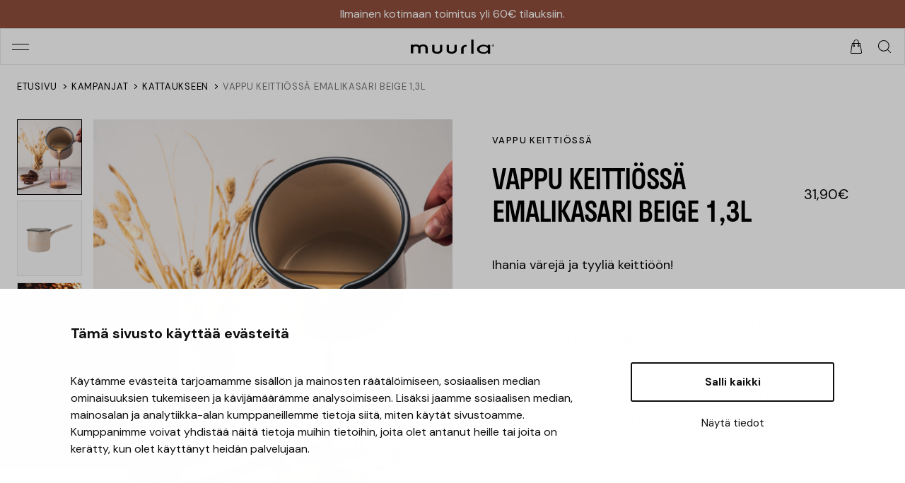

--- FILE ---
content_type: text/html; charset=utf-8
request_url: https://www.muurla.com/product/emalikasari-beige-13l
body_size: 50629
content:
<!doctype html>
<html data-n-head-ssr lang="en" data-n-head="%7B%22lang%22:%7B%22ssr%22:%22en%22%7D%7D">
  <head>
    <meta data-n-head="ssr" charset="utf-8"><meta data-n-head="ssr" name="viewport" content="width=device-width,initial-scale=1"><meta data-n-head="ssr" name="format-detection" content="telephone=no"><meta data-n-head="ssr" data-hid="description" name="description" content="Emalikasari on kastikkeiden kaveri. Kasarilla valmistat kastikkeet ja kuumat juomat millä tahansa liesityypillä, grillissä tai avotulella. Tilaa nyt!"><meta data-n-head="ssr" data-hid="og:title" name="og:title" content="Vappu Keittiössä emalikasari beige 1,3L | Muurla"><meta data-n-head="ssr" data-hid="og:image" property="og:image" content="https://kassa.muurla.com/wp-content/uploads/2022/06/Muurla-052022-08736-878x1024.jpg"><meta data-n-head="ssr" data-hid="og:description" property="og:description" content="Emalikasari on kastikkeiden kaveri. Kasarilla valmistat kastikkeet ja kuumat juomat millä tahansa liesityypillä, grillissä tai avotulella. Tilaa nyt!"><meta data-n-head="ssr" data-hid="og:site_name" property="og:site_name" content="Muurla"><meta data-n-head="ssr" data-hid="twitter:card" name="twitter:card" content="summary_large_image"><meta data-n-head="ssr" name="google-site-verification" content="4dvFo9ocTS8jNwffyWVIlm8JDIosgdRP8g4HAgU1JBc"><title>Vappu Keittiössä emalikasari beige 1,3L | Muurla</title><link data-n-head="ssr" rel="icon" type="image/x-icon" href="/favicon.png"><link data-n-head="ssr" rel="stylesheet" href="https://use.typekit.net/ueg3fmp.css"><style data-n-head="vuetify" type="text/css" id="vuetify-theme-stylesheet" nonce="undefined">.v-application a{color:#1976d2}.v-application .primary{background-color:#1976d2!important;border-color:#1976d2!important}.v-application .primary--text{color:#1976d2!important;caret-color:#1976d2!important}.v-application .primary.lighten-5{background-color:#c7fdff!important;border-color:#c7fdff!important}.v-application .primary--text.text--lighten-5{color:#c7fdff!important;caret-color:#c7fdff!important}.v-application .primary.lighten-4{background-color:#a8e0ff!important;border-color:#a8e0ff!important}.v-application .primary--text.text--lighten-4{color:#a8e0ff!important;caret-color:#a8e0ff!important}.v-application .primary.lighten-3{background-color:#8ac5ff!important;border-color:#8ac5ff!important}.v-application .primary--text.text--lighten-3{color:#8ac5ff!important;caret-color:#8ac5ff!important}.v-application .primary.lighten-2{background-color:#6aaaff!important;border-color:#6aaaff!important}.v-application .primary--text.text--lighten-2{color:#6aaaff!important;caret-color:#6aaaff!important}.v-application .primary.lighten-1{background-color:#488fef!important;border-color:#488fef!important}.v-application .primary--text.text--lighten-1{color:#488fef!important;caret-color:#488fef!important}.v-application .primary.darken-1{background-color:#005eb6!important;border-color:#005eb6!important}.v-application .primary--text.text--darken-1{color:#005eb6!important;caret-color:#005eb6!important}.v-application .primary.darken-2{background-color:#00479b!important;border-color:#00479b!important}.v-application .primary--text.text--darken-2{color:#00479b!important;caret-color:#00479b!important}.v-application .primary.darken-3{background-color:#003180!important;border-color:#003180!important}.v-application .primary--text.text--darken-3{color:#003180!important;caret-color:#003180!important}.v-application .primary.darken-4{background-color:#001e67!important;border-color:#001e67!important}.v-application .primary--text.text--darken-4{color:#001e67!important;caret-color:#001e67!important}.v-application .secondary{background-color:#424242!important;border-color:#424242!important}.v-application .secondary--text{color:#424242!important;caret-color:#424242!important}.v-application .secondary.lighten-5{background-color:#c1c1c1!important;border-color:#c1c1c1!important}.v-application .secondary--text.text--lighten-5{color:#c1c1c1!important;caret-color:#c1c1c1!important}.v-application .secondary.lighten-4{background-color:#a6a6a6!important;border-color:#a6a6a6!important}.v-application .secondary--text.text--lighten-4{color:#a6a6a6!important;caret-color:#a6a6a6!important}.v-application .secondary.lighten-3{background-color:#8b8b8b!important;border-color:#8b8b8b!important}.v-application .secondary--text.text--lighten-3{color:#8b8b8b!important;caret-color:#8b8b8b!important}.v-application .secondary.lighten-2{background-color:#727272!important;border-color:#727272!important}.v-application .secondary--text.text--lighten-2{color:#727272!important;caret-color:#727272!important}.v-application .secondary.lighten-1{background-color:#595959!important;border-color:#595959!important}.v-application .secondary--text.text--lighten-1{color:#595959!important;caret-color:#595959!important}.v-application .secondary.darken-1{background-color:#2c2c2c!important;border-color:#2c2c2c!important}.v-application .secondary--text.text--darken-1{color:#2c2c2c!important;caret-color:#2c2c2c!important}.v-application .secondary.darken-2{background-color:#171717!important;border-color:#171717!important}.v-application .secondary--text.text--darken-2{color:#171717!important;caret-color:#171717!important}.v-application .secondary.darken-3{background-color:#000!important;border-color:#000!important}.v-application .secondary--text.text--darken-3{color:#000!important;caret-color:#000!important}.v-application .secondary.darken-4{background-color:#000!important;border-color:#000!important}.v-application .secondary--text.text--darken-4{color:#000!important;caret-color:#000!important}.v-application .accent{background-color:#82b1ff!important;border-color:#82b1ff!important}.v-application .accent--text{color:#82b1ff!important;caret-color:#82b1ff!important}.v-application .accent.lighten-5{background-color:#fff!important;border-color:#fff!important}.v-application .accent--text.text--lighten-5{color:#fff!important;caret-color:#fff!important}.v-application .accent.lighten-4{background-color:#f8ffff!important;border-color:#f8ffff!important}.v-application .accent--text.text--lighten-4{color:#f8ffff!important;caret-color:#f8ffff!important}.v-application .accent.lighten-3{background-color:#daffff!important;border-color:#daffff!important}.v-application .accent--text.text--lighten-3{color:#daffff!important;caret-color:#daffff!important}.v-application .accent.lighten-2{background-color:#bce8ff!important;border-color:#bce8ff!important}.v-application .accent--text.text--lighten-2{color:#bce8ff!important;caret-color:#bce8ff!important}.v-application .accent.lighten-1{background-color:#9fccff!important;border-color:#9fccff!important}.v-application .accent--text.text--lighten-1{color:#9fccff!important;caret-color:#9fccff!important}.v-application .accent.darken-1{background-color:#6596e2!important;border-color:#6596e2!important}.v-application .accent--text.text--darken-1{color:#6596e2!important;caret-color:#6596e2!important}.v-application .accent.darken-2{background-color:#467dc6!important;border-color:#467dc6!important}.v-application .accent--text.text--darken-2{color:#467dc6!important;caret-color:#467dc6!important}.v-application .accent.darken-3{background-color:#2364aa!important;border-color:#2364aa!important}.v-application .accent--text.text--darken-3{color:#2364aa!important;caret-color:#2364aa!important}.v-application .accent.darken-4{background-color:#004c90!important;border-color:#004c90!important}.v-application .accent--text.text--darken-4{color:#004c90!important;caret-color:#004c90!important}.v-application .error{background-color:#ff5252!important;border-color:#ff5252!important}.v-application .error--text{color:#ff5252!important;caret-color:#ff5252!important}.v-application .error.lighten-5{background-color:#ffe4d5!important;border-color:#ffe4d5!important}.v-application .error--text.text--lighten-5{color:#ffe4d5!important;caret-color:#ffe4d5!important}.v-application .error.lighten-4{background-color:#ffc6b9!important;border-color:#ffc6b9!important}.v-application .error--text.text--lighten-4{color:#ffc6b9!important;caret-color:#ffc6b9!important}.v-application .error.lighten-3{background-color:#ffa99e!important;border-color:#ffa99e!important}.v-application .error--text.text--lighten-3{color:#ffa99e!important;caret-color:#ffa99e!important}.v-application .error.lighten-2{background-color:#ff8c84!important;border-color:#ff8c84!important}.v-application .error--text.text--lighten-2{color:#ff8c84!important;caret-color:#ff8c84!important}.v-application .error.lighten-1{background-color:#ff6f6a!important;border-color:#ff6f6a!important}.v-application .error--text.text--lighten-1{color:#ff6f6a!important;caret-color:#ff6f6a!important}.v-application .error.darken-1{background-color:#df323b!important;border-color:#df323b!important}.v-application .error--text.text--darken-1{color:#df323b!important;caret-color:#df323b!important}.v-application .error.darken-2{background-color:#bf0025!important;border-color:#bf0025!important}.v-application .error--text.text--darken-2{color:#bf0025!important;caret-color:#bf0025!important}.v-application .error.darken-3{background-color:#9f0010!important;border-color:#9f0010!important}.v-application .error--text.text--darken-3{color:#9f0010!important;caret-color:#9f0010!important}.v-application .error.darken-4{background-color:maroon!important;border-color:maroon!important}.v-application .error--text.text--darken-4{color:maroon!important;caret-color:maroon!important}.v-application .info{background-color:#2196f3!important;border-color:#2196f3!important}.v-application .info--text{color:#2196f3!important;caret-color:#2196f3!important}.v-application .info.lighten-5{background-color:#d4ffff!important;border-color:#d4ffff!important}.v-application .info--text.text--lighten-5{color:#d4ffff!important;caret-color:#d4ffff!important}.v-application .info.lighten-4{background-color:#b5ffff!important;border-color:#b5ffff!important}.v-application .info--text.text--lighten-4{color:#b5ffff!important;caret-color:#b5ffff!important}.v-application .info.lighten-3{background-color:#95e8ff!important;border-color:#95e8ff!important}.v-application .info--text.text--lighten-3{color:#95e8ff!important;caret-color:#95e8ff!important}.v-application .info.lighten-2{background-color:#75ccff!important;border-color:#75ccff!important}.v-application .info--text.text--lighten-2{color:#75ccff!important;caret-color:#75ccff!important}.v-application .info.lighten-1{background-color:#51b0ff!important;border-color:#51b0ff!important}.v-application .info--text.text--lighten-1{color:#51b0ff!important;caret-color:#51b0ff!important}.v-application .info.darken-1{background-color:#007cd6!important;border-color:#007cd6!important}.v-application .info--text.text--darken-1{color:#007cd6!important;caret-color:#007cd6!important}.v-application .info.darken-2{background-color:#0064ba!important;border-color:#0064ba!important}.v-application .info--text.text--darken-2{color:#0064ba!important;caret-color:#0064ba!important}.v-application .info.darken-3{background-color:#004d9f!important;border-color:#004d9f!important}.v-application .info--text.text--darken-3{color:#004d9f!important;caret-color:#004d9f!important}.v-application .info.darken-4{background-color:#003784!important;border-color:#003784!important}.v-application .info--text.text--darken-4{color:#003784!important;caret-color:#003784!important}.v-application .success{background-color:#4caf50!important;border-color:#4caf50!important}.v-application .success--text{color:#4caf50!important;caret-color:#4caf50!important}.v-application .success.lighten-5{background-color:#dcffd6!important;border-color:#dcffd6!important}.v-application .success--text.text--lighten-5{color:#dcffd6!important;caret-color:#dcffd6!important}.v-application .success.lighten-4{background-color:#beffba!important;border-color:#beffba!important}.v-application .success--text.text--lighten-4{color:#beffba!important;caret-color:#beffba!important}.v-application .success.lighten-3{background-color:#a2ff9e!important;border-color:#a2ff9e!important}.v-application .success--text.text--lighten-3{color:#a2ff9e!important;caret-color:#a2ff9e!important}.v-application .success.lighten-2{background-color:#85e783!important;border-color:#85e783!important}.v-application .success--text.text--lighten-2{color:#85e783!important;caret-color:#85e783!important}.v-application .success.lighten-1{background-color:#69cb69!important;border-color:#69cb69!important}.v-application .success--text.text--lighten-1{color:#69cb69!important;caret-color:#69cb69!important}.v-application .success.darken-1{background-color:#2d9437!important;border-color:#2d9437!important}.v-application .success--text.text--darken-1{color:#2d9437!important;caret-color:#2d9437!important}.v-application .success.darken-2{background-color:#00791e!important;border-color:#00791e!important}.v-application .success--text.text--darken-2{color:#00791e!important;caret-color:#00791e!important}.v-application .success.darken-3{background-color:#006000!important;border-color:#006000!important}.v-application .success--text.text--darken-3{color:#006000!important;caret-color:#006000!important}.v-application .success.darken-4{background-color:#004700!important;border-color:#004700!important}.v-application .success--text.text--darken-4{color:#004700!important;caret-color:#004700!important}.v-application .warning{background-color:#fb8c00!important;border-color:#fb8c00!important}.v-application .warning--text{color:#fb8c00!important;caret-color:#fb8c00!important}.v-application .warning.lighten-5{background-color:#ffff9e!important;border-color:#ffff9e!important}.v-application .warning--text.text--lighten-5{color:#ffff9e!important;caret-color:#ffff9e!important}.v-application .warning.lighten-4{background-color:#fffb82!important;border-color:#fffb82!important}.v-application .warning--text.text--lighten-4{color:#fffb82!important;caret-color:#fffb82!important}.v-application .warning.lighten-3{background-color:#ffdf67!important;border-color:#ffdf67!important}.v-application .warning--text.text--lighten-3{color:#ffdf67!important;caret-color:#ffdf67!important}.v-application .warning.lighten-2{background-color:#ffc24b!important;border-color:#ffc24b!important}.v-application .warning--text.text--lighten-2{color:#ffc24b!important;caret-color:#ffc24b!important}.v-application .warning.lighten-1{background-color:#ffa72d!important;border-color:#ffa72d!important}.v-application .warning--text.text--lighten-1{color:#ffa72d!important;caret-color:#ffa72d!important}.v-application .warning.darken-1{background-color:#db7200!important;border-color:#db7200!important}.v-application .warning--text.text--darken-1{color:#db7200!important;caret-color:#db7200!important}.v-application .warning.darken-2{background-color:#bb5900!important;border-color:#bb5900!important}.v-application .warning--text.text--darken-2{color:#bb5900!important;caret-color:#bb5900!important}.v-application .warning.darken-3{background-color:#9d4000!important;border-color:#9d4000!important}.v-application .warning--text.text--darken-3{color:#9d4000!important;caret-color:#9d4000!important}.v-application .warning.darken-4{background-color:#802700!important;border-color:#802700!important}.v-application .warning--text.text--darken-4{color:#802700!important;caret-color:#802700!important}</style><link rel="preload" href="/_nuxt/0735063.js" as="script"><link rel="preload" href="/_nuxt/cdc934b.js" as="script"><link rel="preload" href="/_nuxt/73784b5.js" as="script"><link rel="preload" href="/_nuxt/dfcb78a.js" as="script"><link rel="preload" href="/_nuxt/50224f8.js" as="script"><link rel="preload" href="/_nuxt/7f3f57d.js" as="script"><style data-vue-ssr-id="18c5d784:0 18c5d784:1 5932e966:0 5d4c93ae:0 32cdb29c:0">@import url(https://use.typekit.net/ueg3fmp.css);@media(min-width:1400px){.shopping-cart-overlay .shopping-cart{height:calc(100vh - 97px);height:calc(var(--vh,1vh)*100 - 97px)}}:root{--max-width:1920px;--xs-max-width:478px;--beige:#ede3d7;--green:#afc6be;--text-grey:#767676;--red-light:#ffa6a6;--red:#e65050;--green-50:#d7e2de;--green-30:#e7edeb;--product-background:#fafafa;--product-thumbnail-border:#e7e7e7;--accordion-hover:#f6f6f6;--accordion-focus:#e4e4e4;--border-grey:#e9e9e9;--button-bg-hover:#2a2a2a;--button-bg-focus:#4d4d4d;--button-bg-disabled:#ccc;--code-block-background:#f4f4f8;--form-input-background:#fcfcfc;--mega-menu-rows:6;--xs-spacer:16px;--sm-spacer:24px;--md-spacer:40px;--lg-spacer:56px;--xl-spacer:64px;--xxl-spacer:80px;--block-spacer:120px;--block-spacer-mobile:80px;--grid-gap:20px}.fade-enter-active,.fade-leave-active{transition:opacity .5s}.fade-enter,.fade-leave-active{opacity:0}.slide-fade-enter-active{transition:all .3s ease-out}.slide-fade-leave-active{transition:all .8s cubic-bezier(1,.5,.8,1)}.slide-fade-enter-from,.slide-fade-leave-to{opacity:0;transform:translateY(-20px)}@keyframes opacityIn{0%{opacity:0}to{opacity:1}}@keyframes shake{0%{transform:rotate(0)}25%{transform:rotate(2deg)}50%{transform:rotate(0eg)}75%{transform:rotate(-2deg)}to{transform:rotate(0)}}@keyframes scaleDown{0%{transform:scale(1)}50%{transform:scale(.5)}to{transform:scale(1)}}@keyframes scaleUp{0%{transform:scale(1)}50%{transform:scale(2)}to{transform:scale(1)}}@keyframes scalePulse{0%,to{transform:scale(1)}50%{transform:scale(1.1)}}.arrow{border:solid #000;border-width:0 1px 1px 0;display:inline-block;padding:3px}.arrow.right{transform:rotate(-45deg);-webkit-transform:rotate(-45deg)}.arrow.left{transform:rotate(135deg);-webkit-transform:rotate(135deg)}.arrow.up{transform:rotate(-135deg);-webkit-transform:rotate(-135deg)}.arrow.down{transform:rotate(45deg);-webkit-transform:rotate(45deg)}*,:after,:before{box-sizing:border-box}a,b,blockquote,body,canvas,caption,code,div,em,embed,fieldset,figure,footer,form,h1,h2,h3,h4,h5,h6,header,html,i,iframe,img,label,li,main,nav,object,ol,p,pre,section,small,span,strike,strong,sub,sup,table,tbody,td,tfoot,th,thead,tr,tt,u,ul,video{-webkit-font-smoothing:antialiased;-webkit-text-size-adjust:none;-moz-text-size-adjust:none;text-size-adjust:none;border:0;font-size:100%;font:inherit;margin:0;padding:0;text-rendering:optimizeLegibility;vertical-align:baseline}footer,header,main,nav,section{display:block}body{line-height:1;max-width:100vw}ol,ul{list-style:none}blockquote,q{quotes:none}blockquote:after,blockquote:before,q:after,q:before{content:"";content:none}table{border-collapse:collapse;border-spacing:0}input{-webkit-appearance:none;border-radius:0}img{display:block;height:auto;width:100%}a{color:inherit;-webkit-text-decoration:none;text-decoration:none}:root{--base-font-size:18px;--base-font-size-mobile:16px}body{font-family:"DM Sans",sans-serif;font-size:16px;font-size:var(--base-font-size-mobile);line-height:1.56}@media(min-width:640px){body{font-size:18px;font-size:var(--base-font-size)}}.cart-heading,.h1,.h2,.h3,.h4,.h5,h1,h2,h3,h4,h5{font-family:stratos,sans-serif;font-style:normal;font-weight:500;text-transform:uppercase}.h1,h1{font-size:2.5rem;letter-spacing:-.94px;line-height:1.11;padding-bottom:16px;padding-bottom:var(--xs-spacer);padding-top:24px;padding-top:var(--sm-spacer)}@media(min-width:768px){.h1,h1{line-height:1.16;padding-top:40px;padding-top:var(--md-spacer)}}.h2,h2{font-size:1.875rem;line-height:1.13;padding-bottom:16px;padding-bottom:var(--xs-spacer);padding-top:24px;padding-top:var(--sm-spacer)}@media(min-width:640px){.h2,h2{font-size:2.22rem;padding-top:40px;padding-top:var(--md-spacer)}}.h3,h3{font-size:1.5rem;line-height:1.17;padding-bottom:16px;padding-bottom:var(--xs-spacer);padding-top:24px;padding-top:var(--sm-spacer)}@media(min-width:640px){.h3,h3{font-size:1.66rem;line-height:1.23;padding-top:40px;padding-top:var(--md-spacer)}}.h4,h4{font-size:1.18rem;line-height:1.47;padding-bottom:16px;padding-bottom:var(--xs-spacer);padding-top:24px;padding-top:var(--sm-spacer)}@media(min-width:640px){.h4,h4{font-size:1.22rem;line-height:1.32;padding-top:40px;padding-top:var(--md-spacer)}}.h5,h5{font-size:1.19rem;font-weight:700;line-height:1.47;padding-bottom:16px;padding-bottom:var(--xs-spacer);padding-top:24px;padding-top:var(--sm-spacer);text-transform:capitalize}@media(min-width:640px){.h5,h5{font-size:1.11rem;line-height:1.5;padding-top:40px;padding-top:var(--md-spacer)}}.cart-heading{display:block;font-size:1.875rem;line-height:1.13}@media(min-width:640px){.cart-heading{font-size:2.22rem}}.quote-heading{font-family:stratos,sans-serif;font-style:italic;font-weight:400}p{padding-bottom:24px;padding-bottom:var(--sm-spacer)}.accordion-heading{font-family:stratos,sans-serif;font-size:14px;text-transform:uppercase}.text-big{font-size:1.11rem;line-height:1.45}@media(min-width:640px){.text-big{font-size:1.25rem}}.text-small{font-size:.88rem;line-height:1.29}.text-xs{font-size:.77rem;line-height:1.18}@media(min-width:640px){.text-xs{font-size:.81rem}}.text-xss{font-size:.72rem;line-height:1.18}.text-tiny{font-size:.55rem;line-height:1.18}.text-uppercase{font-weight:500;letter-spacing:1.4px;line-height:1;text-transform:uppercase}.text-grey{color:#767676;color:var(--text-grey)}.category-name{font-family:stratos;font-size:1.222rem;font-weight:500;line-height:1.32;text-transform:uppercase}.sticky{position:sticky;top:0;z-index:10}.button-link .link-like,.button-link a{background-color:#000;color:#fff;cursor:pointer;display:inline-block;padding:16px 28px;text-align:center;-webkit-text-decoration:none;text-decoration:none;transition:box-shadow .3s ease-in-out;-webkit-user-select:none;-moz-user-select:none;user-select:none}.button-link .link-like:hover,.button-link a:hover{background-color:#2a2a2a;background-color:var(--button-bg-hover);box-shadow:0 2px 4px 0 rgba(81,81,81,.5)}.button-link .link-like:focus,.button-link a:focus{background-color:#4d4d4d;background-color:var(--button-bg-focus);box-shadow:0 2px 4px 0 rgba(81,81,81,.5)}.button-link .link-like:active,.button-link a:active{background-color:#000;color:#fff}.button-link .link-like.disabled,.button-link a.disabled{background-color:#ccc;background-color:var(--button-bg-disabled);color:#767676;color:var(--text-grey)}.hr{margin-top:40px;margin-top:var(--md-spacer);padding-left:16px;padding-left:var(--xs-spacer);padding-right:16px;padding-right:var(--xs-spacer)}@media(min-width:768px){.hr{padding-left:24px;padding-left:var(--sm-spacer);padding-right:24px;padding-right:var(--sm-spacer)}}.hr hr{border:0;border-top:1px solid #000}span.close{cursor:pointer;display:block;height:20px;opacity:.3;position:relative;width:20px}span.close:hover{opacity:.5}span.close:after,span.close:before{background-color:#333;content:" ";height:21px;left:10px;position:absolute;width:2px}span.close:before{transform:rotate(45deg)}span.close:after{transform:rotate(-45deg)}body{transition:all .2s ease-in-out}.body-fixed,.nav-opened{position:fixed;width:100%}.main-content{transition:all .2s ease-in-out}.formish,.formish .form-input,form,form .form-input{display:flex;flex-direction:column;justify-content:center}.formish .form-input,form .form-input{margin-top:32px;margin-top:calc(var(--xs-spacer)*2)}.formish .form-input label,form .form-input label{font-family:"DM Sans",sans-serif;font-size:10px;font-weight:500;letter-spacing:1.4px;text-transform:uppercase}.formish .form-input input,form .form-input input{background-color:#fafafa;background-color:var(--product-background);border:1px solid #000;padding:16px 20px}.formish .form-input input:hover,form .form-input input:hover{border-color:#767676;border-color:var(--text-grey)}.formish .form-input input:active,.formish .form-input input:focus,form .form-input input:active,form .form-input input:focus{background-color:#f6f6f6;border-color:#000}.formish .form-input input:focus-visible,form .form-input input:focus-visible{background-color:#f6f6f6;border-color:#000;outline:0}.formish .form-action,form .form-action{margin-top:40px;margin-top:var(--md-spacer)}@font-face{font-display:swap;font-family:"DM Sans";font-style:italic;font-weight:400;src:url(/_nuxt/fonts/rP2Wp2ywxg089UriCZaSExd86J3t9jz86MvyyKK58UfivUw4aw.905b444.woff2) format("woff2");unicode-range:u+0100-02af,u+0304,u+0308,u+0329,u+1e00-1e9f,u+1ef2-1eff,u+2020,u+20a0-20ab,u+20ad-20c0,u+2113,u+2c60-2c7f,u+a720-a7ff}@font-face{font-display:swap;font-family:"DM Sans";font-style:italic;font-weight:400;src:url(/_nuxt/fonts/rP2Wp2ywxg089UriCZaSExd86J3t9jz86MvyyKy58UfivUw.7b07491.woff2) format("woff2");unicode-range:u+00??,u+0131,u+0152-0153,u+02bb-02bc,u+02c6,u+02da,u+02dc,u+0304,u+0308,u+0329,u+2000-206f,u+2074,u+20ac,u+2122,u+2191,u+2193,u+2212,u+2215,u+feff,u+fffd}@font-face{font-display:swap;font-family:"DM Sans";font-style:italic;font-weight:700;src:url(/_nuxt/fonts/rP2Wp2ywxg089UriCZaSExd86J3t9jz86MvyyKK58UfivUw4aw.905b444.woff2) format("woff2");unicode-range:u+0100-02af,u+0304,u+0308,u+0329,u+1e00-1e9f,u+1ef2-1eff,u+2020,u+20a0-20ab,u+20ad-20c0,u+2113,u+2c60-2c7f,u+a720-a7ff}@font-face{font-display:swap;font-family:"DM Sans";font-style:italic;font-weight:700;src:url(/_nuxt/fonts/rP2Wp2ywxg089UriCZaSExd86J3t9jz86MvyyKy58UfivUw.7b07491.woff2) format("woff2");unicode-range:u+00??,u+0131,u+0152-0153,u+02bb-02bc,u+02c6,u+02da,u+02dc,u+0304,u+0308,u+0329,u+2000-206f,u+2074,u+20ac,u+2122,u+2191,u+2193,u+2212,u+2215,u+feff,u+fffd}@font-face{font-display:swap;font-family:"DM Sans";font-style:normal;font-weight:400;src:url(/_nuxt/fonts/rP2Yp2ywxg089UriI5-g4vlH9VoD8Cmcqbu6-K6z9mXgjU0.25b8e4b.woff2) format("woff2");unicode-range:u+0100-02af,u+0304,u+0308,u+0329,u+1e00-1e9f,u+1ef2-1eff,u+2020,u+20a0-20ab,u+20ad-20c0,u+2113,u+2c60-2c7f,u+a720-a7ff}@font-face{font-display:swap;font-family:"DM Sans";font-style:normal;font-weight:400;src:url(/_nuxt/fonts/rP2Yp2ywxg089UriI5-g4vlH9VoD8Cmcqbu0-K6z9mXg.65aa2c0.woff2) format("woff2");unicode-range:u+00??,u+0131,u+0152-0153,u+02bb-02bc,u+02c6,u+02da,u+02dc,u+0304,u+0308,u+0329,u+2000-206f,u+2074,u+20ac,u+2122,u+2191,u+2193,u+2212,u+2215,u+feff,u+fffd}@font-face{font-display:swap;font-family:"DM Sans";font-style:normal;font-weight:500;src:url(/_nuxt/fonts/rP2Yp2ywxg089UriI5-g4vlH9VoD8Cmcqbu6-K6z9mXgjU0.25b8e4b.woff2) format("woff2");unicode-range:u+0100-02af,u+0304,u+0308,u+0329,u+1e00-1e9f,u+1ef2-1eff,u+2020,u+20a0-20ab,u+20ad-20c0,u+2113,u+2c60-2c7f,u+a720-a7ff}@font-face{font-display:swap;font-family:"DM Sans";font-style:normal;font-weight:500;src:url(/_nuxt/fonts/rP2Yp2ywxg089UriI5-g4vlH9VoD8Cmcqbu0-K6z9mXg.65aa2c0.woff2) format("woff2");unicode-range:u+00??,u+0131,u+0152-0153,u+02bb-02bc,u+02c6,u+02da,u+02dc,u+0304,u+0308,u+0329,u+2000-206f,u+2074,u+20ac,u+2122,u+2191,u+2193,u+2212,u+2215,u+feff,u+fffd}@font-face{font-display:swap;font-family:"DM Sans";font-style:normal;font-weight:700;src:url(/_nuxt/fonts/rP2Yp2ywxg089UriI5-g4vlH9VoD8Cmcqbu6-K6z9mXgjU0.25b8e4b.woff2) format("woff2");unicode-range:u+0100-02af,u+0304,u+0308,u+0329,u+1e00-1e9f,u+1ef2-1eff,u+2020,u+20a0-20ab,u+20ad-20c0,u+2113,u+2c60-2c7f,u+a720-a7ff}@font-face{font-display:swap;font-family:"DM Sans";font-style:normal;font-weight:700;src:url(/_nuxt/fonts/rP2Yp2ywxg089UriI5-g4vlH9VoD8Cmcqbu0-K6z9mXg.65aa2c0.woff2) format("woff2");unicode-range:u+00??,u+0131,u+0152-0153,u+02bb-02bc,u+02c6,u+02da,u+02dc,u+0304,u+0308,u+0329,u+2000-206f,u+2074,u+20ac,u+2122,u+2191,u+2193,u+2212,u+2215,u+feff,u+fffd}.base-template{display:grid;grid-template-rows:auto 1fr auto;min-height:100vh;min-height:calc(var(--vh,1vh)*100)}.full-width-container{margin-left:auto;margin-right:auto;max-width:100vw;overflow:hidden;width:100%}@media(min-width:768px){.full-width-container{max-width:1920px;max-width:var(--max-width)}}.full-width-container.with-paddings{padding-left:16px;padding-left:var(--xs-spacer);padding-right:16px;padding-right:var(--xs-spacer)}@media(min-width:768px){.full-width-container.with-paddings{margin-bottom:120px;margin-bottom:var(--block-spacer);padding-left:24px;padding-left:var(--sm-spacer);padding-right:24px;padding-right:var(--sm-spacer)}}.full-width-container.show-overflow{overflow:visible}.xs-container{margin-left:auto;margin-right:auto;max-width:478px;max-width:var(--xs-max-width);overflow:hidden;width:100%}.inner-blocks{margin-top:-56px}@media(min-width:768px){.inner-blocks{margin-top:-80px}}.product-page .product{display:flex;flex-direction:column;padding-left:0;padding-right:0}@media(min-width:768px){.product-page .product{margin-top:40px;margin-top:var(--md-spacer);padding-left:24px;padding-left:var(--sm-spacer);padding-right:24px;padding-right:var(--sm-spacer)}}@media(min-width:1024px){.product-page .product{flex-direction:row}}.product-page .product .breadcrumb-path{display:none}@media(min-width:768px){.product-page .product .breadcrumb-path{display:block}}.product-page .product .product-data,.product-page .product .product-image-viewer{flex:50%}.category-page .heading-block{margin-top:24px;margin-top:var(--sm-spacer)}@media(min-width:768px){.category-page .heading-block{margin-top:40px;margin-top:var(--md-spacer)}}.login-page{margin-left:16px;margin-left:var(--xs-spacer);margin-right:16px;margin-right:var(--xs-spacer)}@media(min-width:768px){.login-page{margin-left:24px;margin-left:var(--sm-spacer);margin-right:24px;margin-right:var(--sm-spacer)}}.login-page .login .error-message{color:#e65050;color:var(--red);font-size:.8rem}.login-page .login .form-input.error input{border-color:#e65050;border-color:var(--red)}.login-page .button-link a,.login-page .button-link span{width:100%}.login-page .forgot-password{margin-top:24px;margin-top:var(--sm-spacer);text-align:center}.login-page .forgot-password a{font-size:.88rem;-webkit-text-decoration:underline;text-decoration:underline}.header-container{position:relative}.error-page{align-items:center;display:flex;flex-direction:column;justify-content:center;width:100%}.error-page .status-code{background:#000;background:linear-gradient(180deg,#000,#8f8f8f);-webkit-background-clip:text;background-clip:text;color:transparent;font-family:"DM Sans",sans-serif;font-size:10rem}.navbar{background-color:#fff;border:1px solid #e9e9e9;border:1px solid var(--border-grey);font-size:14px;line-height:1.29}.navbar,.navbar .top{position:relative;z-index:1337}.navbar .top{align-items:center;display:flex;height:50px;justify-content:space-between;padding-left:16px;padding-left:var(--xs-spacer);padding-right:16px;padding-right:var(--xs-spacer)}@media(min-width:1400px){.navbar .top{border-bottom:1px solid #e9e9e9;border-bottom:1px solid var(--border-grey);justify-content:center}}.navbar .top .hamburger{cursor:pointer;display:block;height:24px;position:relative;transform:rotate(0);transition:.5s ease-in-out;width:24px;z-index:1337}@media(min-width:1400px){.navbar .top .hamburger{display:none}}.navbar .top .hamburger span{background:#000;border-radius:1px;display:block;height:1px;left:0;opacity:1;position:absolute;transform:rotate(0);transition:.25s ease-in-out;width:100%}.navbar .top .hamburger span:first-child{top:8px}.navbar .top .hamburger span:nth-child(2){top:16px}.navbar .top .hamburger.open span:first-child{top:12px;transform:rotate(45deg)}.navbar .top .hamburger.open span:nth-child(2){top:12px;transform:rotate(-45deg)}.navbar .top .logo{align-items:center;display:flex;justify-content:center;left:0;position:absolute;right:auto;width:100%}.navbar .top .logo img{width:118px}.navbar .top .mobile-actions{grid-gap:16px;grid-gap:var(--xs-spacer);display:grid;grid-auto-flow:column}@media(min-width:1400px){.navbar .top .mobile-actions{display:none}}.navbar .top .side-actions{display:none}@media(min-width:1400px){.navbar .top .side-actions{display:flex;margin-left:-12px;margin-left:calc(var(--sm-spacer)/2*-1);margin-right:-12px;margin-right:calc(var(--sm-spacer)/2*-1);padding-left:16px;padding-left:var(--xs-spacer);padding-right:16px;padding-right:var(--xs-spacer);position:absolute;right:0}}@media(min-width:1400px)and (min-width:1400px){.navbar .top .side-actions{padding-left:24px;padding-left:var(--sm-spacer);padding-right:24px;padding-right:var(--sm-spacer)}}@media(min-width:1400px){.navbar .top .side-actions li{align-items:center;display:flex;margin-left:12px;margin-left:calc(var(--sm-spacer)/2);margin-right:12px;margin-right:calc(var(--sm-spacer)/2)}.navbar .top .side-actions li i{margin-right:5px}.navbar .top .side-actions li i img{width:22px}}.navbar .links{display:none;z-index:1337}@media(min-width:1400px){.navbar .links{align-items:center;display:flex;height:45px;justify-content:space-between;position:relative}}.navbar .links .menus{align-items:center;display:flex;height:75%}.navbar .links .menus .nav-group{align-items:center;border-left:1px solid #e9e9e9;border-left:1px solid var(--border-grey);display:flex;height:100%;padding-left:12px;padding-left:calc(var(--sm-spacer)/2);padding-right:12px;padding-right:calc(var(--sm-spacer)/2)}.navbar .links .menus .nav-group:first-of-type{border:none}.navbar .links .menus .nav-group .nav-item{padding-left:12px;padding-left:calc(var(--sm-spacer)/2);padding-right:12px;padding-right:calc(var(--sm-spacer)/2)}.navbar .links .menus .nav-group .nav-item a:hover{-webkit-text-decoration:underline;text-decoration:underline}.navbar .links .user-actions{grid-gap:1em;display:grid;grid-auto-flow:column;margin-left:-12px;margin-left:calc(var(--sm-spacer)/2*-1);padding-right:18px;padding-right:calc(30px - var(--sm-spacer)/ 2);position:absolute;right:0}.navbar .links .user-actions li{align-items:center;display:flex;justify-content:center}.navbar .links .user-actions li .login-action{align-items:center;display:flex;height:100%}.navbar .mega-menu{background-color:#fff;border:1px solid #e9e9e9;border:1px solid var(--border-grey);display:none;grid-template-columns:1fr 28.5%;left:-1px;min-height:469px;opacity:1;position:absolute;top:auto;width:calc(100% + 2px);z-index:1336}@media(min-width:1400px){.navbar .mega-menu{display:grid}}.navbar .mega-menu.hiding{opacity:0;transition:.3s ease-in-out}.navbar .mega-menu .left{display:flex;flex-direction:column;padding:24px;padding:var(--sm-spacer);position:relative}.navbar .mega-menu .left .menu-title{color:#767676;color:var(--text-grey);font-family:stratos,sans-serif;font-size:13px;font-stretch:normal;font-style:normal;font-weight:500;letter-spacing:.7px;line-height:1;margin-bottom:24px;margin-bottom:var(--sm-spacer);text-transform:uppercase}.navbar .mega-menu .left .menu-links{height:100%}.navbar .mega-menu .left .menu-links ul{grid-gap:16px;display:grid;font-size:20px;grid-auto-flow:column;grid-template-columns:1fr 1fr 1fr;grid-template-rows:repeat(6,min-content);grid-template-rows:repeat(var(--mega-menu-rows),min-content)}.navbar .mega-menu .left .menu-links ul li a:hover{-webkit-text-decoration:underline;text-decoration:underline}.navbar .mega-menu .left .menu-footer-link{font-size:1rem;font-weight:400;margin-top:40px;margin-top:var(--md-spacer)}.navbar .mega-menu .left .menu-footer-link a:hover{-webkit-text-decoration:underline;text-decoration:underline}.navbar .mega-menu .right .menu-image{min-height:100%;position:relative}.navbar .mega-menu .right .menu-image img{height:100%;-o-object-fit:cover;object-fit:cover;position:absolute;width:100%}.mobile-nav{background-color:#fff;display:flex;height:calc(100vh - 50px);height:calc(var(--vh,1vh)*100 - 50px);left:0;overflow:hidden;position:absolute;top:50px;transform:translateY(calc((var(--vh,1vh)*100)*-1));transform:translateY(-100vh);transform:translateY(calc(var(--vh,1vh)*100*-1));transition:transform .2s ease-in-out;width:100vw;z-index:1337}@media(min-width:1400px){.mobile-nav{display:none}}.mobile-nav.open{transform:translateY(0);width:200vw}.mobile-nav.second-level-open{transform:translateX(-100vw)}.mobile-nav .first-level,.mobile-nav .second-level{height:100%;overflow-y:scroll;padding:24px 16px;padding:var(--sm-spacer) var(--xs-spacer);width:100vw}.mobile-nav .first-level .link-like,.mobile-nav .first-level a,.mobile-nav .second-level .link-like,.mobile-nav .second-level a{font-size:1.25rem;line-height:1.45}.mobile-nav .first-level .links,.mobile-nav .second-level .links{display:flex;flex-direction:column;margin-bottom:16px;margin-bottom:var(--xs-spacer)}.mobile-nav .first-level .links .nav-group,.mobile-nav .second-level .links .nav-group{display:grid;grid-template-columns:1fr;margin-bottom:16px;margin-bottom:var(--xs-spacer)}.mobile-nav .first-level .links .nav-group:last-of-type,.mobile-nav .second-level .links .nav-group:last-of-type{margin-bottom:0}.mobile-nav .first-level .links .nav-group .nav-item,.mobile-nav .second-level .links .nav-group .nav-item{margin-bottom:16px;margin-bottom:var(--xs-spacer)}.mobile-nav .first-level .links .nav-group .nav-item:last-of-type,.mobile-nav .second-level .links .nav-group .nav-item:last-of-type{margin-bottom:0}.mobile-nav .first-level .links .nav-group .nav-item .link-like,.mobile-nav .second-level .links .nav-group .nav-item .link-like{cursor:pointer;display:grid;grid-template-columns:1fr 40px}.mobile-nav .first-level .links .nav-group .nav-item .second-level-link,.mobile-nav .second-level .links .nav-group .nav-item .second-level-link{align-items:center;cursor:pointer;display:flex;justify-content:center}.mobile-nav .first-level .additional-links,.mobile-nav .second-level .additional-links{border-top:1px solid #e9e9e9;border-top:1px solid var(--border-grey);font-size:1rem;margin-top:16px;margin-top:var(--xs-spacer);padding-top:16px;padding-top:var(--xs-spacer)}.mobile-nav .first-level .additional-links ul li,.mobile-nav .second-level .additional-links ul li{align-items:center;display:flex;margin-bottom:16px;margin-bottom:var(--xs-spacer)}.mobile-nav .first-level .additional-links ul li i,.mobile-nav .second-level .additional-links ul li i{margin-right:5px}.mobile-nav .first-level .additional-links ul li i img,.mobile-nav .second-level .additional-links ul li i img{width:22px}.mobile-nav .first-level .menu-actions,.mobile-nav .second-level .menu-actions{border-bottom:1px solid #e9e9e9;border-bottom:1px solid var(--border-grey);font-size:1rem;padding-bottom:16px;padding-bottom:var(--xs-spacer)}.mobile-nav .first-level .menu-actions span,.mobile-nav .second-level .menu-actions span{align-items:center;cursor:pointer;display:flex;-webkit-text-decoration:underline;text-decoration:underline}.mobile-nav .first-level .menu-actions span i,.mobile-nav .second-level .menu-actions span i{margin-right:8px;margin-right:calc(var(--xs-spacer)/2);margin-top:-2px}.mobile-nav .first-level .menu-title,.mobile-nav .second-level .menu-title{color:#767676;color:var(--text-grey);font-family:stratos,sans-serif;font-size:13px;font-stretch:normal;font-style:normal;font-weight:500;letter-spacing:.7px;line-height:1;margin-bottom:16px;margin-bottom:var(--xs-spacer);margin-top:16px;margin-top:var(--xs-spacer);text-transform:uppercase}.mobile-nav .first-level .menu-links ul li,.mobile-nav .second-level .menu-links ul li{margin-bottom:16px;margin-bottom:var(--xs-spacer)}.mobile-nav .first-level .menu-footer-link,.mobile-nav .second-level .menu-footer-link{font-weight:400;-webkit-text-decoration:underline;text-decoration:underline}.mobile-nav .inline-link,.navbar .inline-link{font-weight:500}.lang-switcher span{cursor:pointer}.footer{background-color:#ede3d7;background-color:var(--beige);margin-top:80px;margin-top:var(--block-spacer-mobile)}@media(min-width:768px){.footer{margin-top:120px;margin-top:var(--block-spacer)}}.footer .footer-content{display:flex;flex-direction:column;min-height:200px;padding:24px 16px 16px;padding:var(--sm-spacer) var(--xs-spacer) var(--xs-spacer)}@media(min-width:768px){.footer .footer-content{padding-left:24px;padding-left:var(--sm-spacer);padding-right:24px;padding-right:var(--sm-spacer)}}.footer .footer-content .top{align-items:center;border-bottom:1px solid #767676;border-bottom:1px solid var(--text-grey);display:flex;flex-direction:column;justify-content:space-between;padding-bottom:24px;padding-bottom:var(--sm-spacer)}@media(min-width:768px){.footer .footer-content .top{flex-direction:row}}.footer .footer-content .top .logo img{width:176px}@media(min-width:768px){.footer .footer-content .top .logo img{width:220px}}.footer .footer-content .top .social-media{display:flex;margin-top:24px;margin-top:var(--sm-spacer)}@media(min-width:768px){.footer .footer-content .top .social-media{margin-top:0}}.footer .footer-content .top .social-media a{margin-left:40px;margin-left:var(--md-spacer)}.footer .footer-content .top .social-media a:first-of-type{margin-left:0}@media(min-width:768px){.footer .footer-content .top .social-media a:first-of-type{margin-left:40px;margin-left:var(--md-spacer)}}.footer .footer-content .top .social-media a img{width:32px}.footer .footer-content .middle{display:grid;grid-template-columns:1fr;margin-bottom:24px;margin-bottom:var(--sm-spacer);margin-top:24px;margin-top:var(--sm-spacer)}@media(min-width:768px){.footer .footer-content .middle{grid-template-columns:1fr auto}}.footer .footer-content .middle .col-title{align-items:center;display:flex;font-size:21px;font-stretch:normal;font-style:normal;font-weight:500;justify-content:space-between;line-height:1.33;margin-bottom:16px;margin-bottom:var(--xs-spacer)}@media(min-width:768px){.footer .footer-content .middle .col-title{font-family:stratos,sans-serif;font-size:1.22rem;font-stretch:normal;font-style:normal;font-weight:500;letter-spacing:normal;line-height:1.32;text-transform:uppercase}}.footer .footer-content .middle .footer-navigation{grid-row-gap:24px;grid-row-gap:var(--sm-spacer);border-bottom:1px solid #767676;border-bottom:1px solid var(--text-grey);display:grid;grid-template-columns:1fr;padding-bottom:24px;padding-bottom:var(--sm-spacer);row-gap:24px;row-gap:var(--sm-spacer)}@media(min-width:768px){.footer .footer-content .middle .footer-navigation{border-bottom:none;border-right:1px solid #767676;border-right:1px solid var(--text-grey);-moz-column-gap:40px;column-gap:40px;-moz-column-gap:var(--md-spacer);column-gap:var(--md-spacer);grid-template-columns:1fr 1fr 1fr 1fr;padding-bottom:32px;padding-bottom:calc(var(--lg-spacer) - var(--sm-spacer));padding-right:24px;padding-right:var(--sm-spacer);padding-top:16px;padding-top:calc(var(--md-spacer) - var(--sm-spacer))}}@media(min-width:1024px){.footer .footer-content .middle .footer-navigation{-moz-column-gap:80px;column-gap:80px;-moz-column-gap:var(--xxl-spacer);column-gap:var(--xxl-spacer);padding-right:56px;padding-right:var(--lg-spacer)}}.footer .footer-content .middle .footer-navigation .nav-column{overflow:hidden}.footer .footer-content .middle .footer-navigation .nav-column .col-title .action{align-items:center;border:1px solid #000;border-radius:100px;cursor:pointer;display:flex;flex:0 27px;height:27px;justify-content:center;position:relative;width:27px}@media(min-width:768px){.footer .footer-content .middle .footer-navigation .nav-column .col-title .action{display:none}}.footer .footer-content .middle .footer-navigation .nav-column .col-title .action.open .v{transform:scale(0)}.footer .footer-content .middle .footer-navigation .nav-column .col-title .action .h,.footer .footer-content .middle .footer-navigation .nav-column .col-title .action .v{background-color:#000}.footer .footer-content .middle .footer-navigation .nav-column .col-title .action .h{height:1px;width:11px}.footer .footer-content .middle .footer-navigation .nav-column .col-title .action .v{height:11px;left:50%;margin-left:-.5px;position:absolute;transform:scale(1);transition:transform .3s ease;width:1px}.footer .footer-content .middle .footer-navigation .nav-column ul{grid-row-gap:16px;grid-row-gap:var(--xs-spacer);display:grid;display:none;font-size:.88rem;grid-template-columns:1fr;row-gap:16px;row-gap:var(--xs-spacer)}.footer .footer-content .middle .footer-navigation .nav-column ul.shown{display:grid}@media(min-width:768px){.footer .footer-content .middle .footer-navigation .nav-column ul{display:grid}}.footer .footer-content .middle .find-us{font-size:.88rem;padding-top:24px;padding-top:var(--sm-spacer)}@media(min-width:768px){.footer .footer-content .middle .find-us{margin-left:24px;margin-left:var(--sm-spacer);margin-right:24px;margin-right:var(--sm-spacer);padding-bottom:32px;padding-bottom:calc(var(--lg-spacer) - var(--sm-spacer));padding-top:16px;padding-top:calc(var(--md-spacer) - var(--sm-spacer))}}@media(min-width:1024px){.footer .footer-content .middle .find-us{margin-left:56px;margin-left:var(--lg-spacer);margin-right:56px;margin-right:var(--lg-spacer)}}.footer .footer-content .middle .find-us .address{line-height:1.56;margin-bottom:24px;margin-bottom:var(--sm-spacer)}.footer .footer-content .middle .find-us .email,.footer .footer-content .middle .find-us .phone{align-items:center;display:flex}.footer .footer-content .middle .find-us .email i,.footer .footer-content .middle .find-us .phone i{margin-right:8px;margin-right:calc(var(--xs-spacer)/2)}.footer .footer-content .middle .find-us .email i img,.footer .footer-content .middle .find-us .phone i img{width:24px}.footer .footer-content .middle .find-us .phone{margin-bottom:16px;margin-bottom:var(--xs-spacer)}.footer .footer-content .bottom{border-top:1px solid #767676;border-top:1px solid var(--text-grey);display:flex;flex-direction:column;font-size:.77rem;justify-content:space-between;padding-top:16px;padding-top:var(--xs-spacer)}@media(min-width:768px){.footer .footer-content .bottom{flex-direction:row}}.footer .footer-content .bottom .copyright{display:flex;flex-direction:column;margin-bottom:16px;margin-bottom:var(--xs-spacer)}.footer .footer-content .bottom .copyright span{margin-left:0}@media(min-width:640px){.footer .footer-content .bottom .copyright{flex-direction:row}.footer .footer-content .bottom .copyright span{margin-left:1rem}}@media(min-width:768px){.footer .footer-content .bottom .copyright{margin-bottom:0}}.footer .footer-content .bottom .div-group{display:flex;flex-direction:column}@media(min-width:768px){.footer .footer-content .bottom .div-group{flex-direction:row}}.footer .footer-content .bottom .div-group .handcrafted{margin-top:16px;margin-top:var(--xs-spacer)}@media(min-width:768px){.footer .footer-content .bottom .div-group .handcrafted{border-left:1px solid #767676;border-left:1px solid var(--text-grey);margin-left:16px;margin-left:var(--xs-spacer);margin-top:0;padding-left:16px;padding-left:var(--xs-spacer)}}.heading-block{align-items:baseline;border-top:1px solid #000;display:flex;flex-direction:column;margin-left:16px;margin-left:var(--xs-spacer);margin-right:16px;margin-right:var(--xs-spacer);margin-top:80px;margin-top:var(--block-spacer-mobile);padding-top:16px;padding-top:var(--xs-spacer)}@media(min-width:768px){.heading-block{flex-direction:row;margin-left:24px;margin-left:var(--sm-spacer);margin-right:24px;margin-right:var(--sm-spacer);margin-top:120px;margin-top:var(--block-spacer)}}.heading-block h2{font-size:1.66rem;padding:0}@media(min-width:768px){.heading-block .text{margin-left:16px;margin-left:var(--xs-spacer)}}.single-portrait-category-card .category-image{margin-bottom:8px;margin-bottom:calc(var(--xs-spacer)/2);transition:opacity .3s ease-in-out}.single-portrait-category-card .category-name{transition:transform .3s ease-in-out}.single-portrait-category-card:hover .category-image{opacity:.9}.single-portrait-category-card:hover .category-name{transform:translateX(5px)}.single-landscape-category-card .card-footer{background-color:#fafafa;background-color:var(--product-background);display:flex;flex-direction:column;padding:16px;padding:var(--xs-spacer)}@media(min-width:1024px){.single-landscape-category-card .card-footer{align-items:center;flex-direction:row;justify-content:space-between;padding:40px 24px;padding:var(--md-spacer) var(--sm-spacer)}}.single-landscape-category-card .card-footer .category-name{margin-bottom:16px;margin-bottom:var(--xs-spacer)}.single-landscape-category-card .card-footer .button-link a{width:100%}@media(min-width:1024px){.single-landscape-category-card .card-footer .button-link a{width:auto}}.product-card .product-image{background-color:#fafafa;background-color:var(--product-background);margin-bottom:24px;margin-bottom:var(--sm-spacer);opacity:1;position:relative;transition:opacity .3s ease-out}.product-card .product-image .hover-image{height:100%;left:0;opacity:0;position:absolute;top:0;transition:opacity .3s ease-out;width:100%}.product-card .product-image .in-sale-pills{display:flex;justify-content:space-between;left:10px;position:absolute;right:10px;top:10px;z-index:1}.product-card .product-image .in-sale-pills span{background-color:#fff;border-radius:30px;display:block;font-size:.77rem;letter-spacing:1.1px;margin:5px;text-transform:uppercase}.product-card .product-image .in-sale-pills span.in-sale-text-pill{background-color:#ede3d7;background-color:var(--beige);padding:11px 2px 11px 0;transform:rotate(180deg);writing-mode:vertical-lr}.product-card .product-image .in-sale-pills span.in-sale-percentage-pill{background-color:#e7edeb;background-color:var(--green-30);font-family:stratos,sans-serif;font-size:1rem;font-weight:500;height:-moz-fit-content;height:fit-content;letter-spacing:-.94px;padding:2px 11px}.product-card .product-image .pills{align-items:flex-end;display:flex;flex-direction:column;left:10px;position:absolute;top:10px;z-index:1}.product-card .product-image .pills span{background-color:#fff;border-radius:30px;display:block;font-size:.77rem;letter-spacing:1.1px;margin:5px;padding:11px 2px 11px 0;text-transform:uppercase;transform:rotate(180deg);writing-mode:vertical-lr}.product-card .product-image .pills span.is-new-pill{background-color:#ede3d7;background-color:var(--beige)}.product-card .product-line{margin-bottom:8px}.product-card .product-name{font-size:.875rem;font-weight:500;line-height:1.22;margin-bottom:12px;margin-bottom:calc(var(--xs-spacer)*.75)}@media(min-width:768px){.product-card .product-name{font-size:1rem}}.product-card .product-price{font-weight:500}.product-card .product-price .sale-price{margin-right:5px}.product-card .product-price .overridden-price{color:#767676;color:var(--text-grey);font-size:14px;-webkit-text-decoration:line-through;text-decoration:line-through}.product-card .product-variations{color:var(--text-gray);font-size:10px;font-stretch:normal;font-style:normal;font-weight:400;letter-spacing:1.4px;line-height:1;margin-top:8px;margin-top:calc(var(--xs-spacer)/2);text-transform:uppercase}.product-card:hover .v-responsive{opacity:0}.product-card:hover .hover-image{opacity:1}.product-images-viewer{display:flex;flex-direction:column}@media(min-width:768px){.product-images-viewer{flex:50%;flex-direction:row}}.product-images-viewer .image-thumbnails{display:none;flex-basis:15%;margin-bottom:-8px;margin-bottom:calc(var(--xs-spacer)/2*-1);margin-right:16px;margin-right:var(--xs-spacer);margin-top:-8px;margin-top:calc(var(--xs-spacer)/2*-1);min-width:50px}@media(min-width:768px){.product-images-viewer .image-thumbnails{display:block}}.product-images-viewer .image-thumbnails .thumbnail{background-color:#fafafa;background-color:var(--product-background);border:1px solid #e7e7e7;border:1px solid var(--product-thumbnail-border);cursor:pointer;margin-bottom:8px;margin-bottom:calc(var(--xs-spacer)/2);margin-top:8px;margin-top:calc(var(--xs-spacer)/2);position:relative}.product-images-viewer .image-thumbnails .thumbnail.active,.product-images-viewer .image-thumbnails .thumbnail:focus,.product-images-viewer .image-thumbnails .thumbnail:hover{border:1px solid #000}.product-images-viewer .big-image{animation-duration:.5s;animation-name:opacityIn;flex:1;position:relative}.product-images-viewer .big-image .active{display:flex}.product-images-viewer .big-image .no-active{display:none}.product-images-viewer .big-image img{background-color:#fafafa;background-color:var(--product-background)}.product-images-viewer .big-image .pills{align-items:flex-end;display:flex;flex-direction:column;left:10px;position:absolute;top:10px;z-index:1}.product-images-viewer .big-image .pills span{background-color:#fff;border-radius:30px;display:block;font-size:.77rem;letter-spacing:1.1px;margin:5px;padding:11px 2px 11px 0;text-transform:uppercase;transform:rotate(180deg);writing-mode:vertical-lr}.product-images-viewer .big-image .pills span.in-sale-pill{background-color:#e7edeb;background-color:var(--green-30);display:none}.product-images-viewer .big-image .pills span.is-new-pill{background-color:#ede3d7;background-color:var(--beige)}.product-images-viewer .mobile-image-arrows{align-items:center;display:flex;height:100%;justify-content:space-between;padding:16px;padding:var(--xs-spacer);position:absolute;top:0;width:100%}@media(min-width:768px){.product-images-viewer .mobile-image-arrows{display:none}}.product-images-viewer .mobile-image-arrows .left-arrow,.product-images-viewer .mobile-image-arrows .right-arrow{align-items:center;border:1px solid #000;display:flex;height:45px;justify-content:center;width:45px}.product-images-viewer .mobile-image-arrows .left-arrow i,.product-images-viewer .mobile-image-arrows .right-arrow i{padding:8px}.product-images-viewer .mobile-image-arrows .left-arrow.left-arrow,.product-images-viewer .mobile-image-arrows .right-arrow.left-arrow{padding-left:8px}.product-images-viewer .mobile-image-arrows .left-arrow.right-arrow,.product-images-viewer .mobile-image-arrows .right-arrow.right-arrow{padding-right:8px}.product-images-viewer .mobile-index-indicator{grid-gap:8px;grid-gap:calc(var(--xs-spacer)/2);display:grid;grid-auto-columns:max-content;grid-auto-flow:column;padding-left:16px;padding-left:var(--xs-spacer);padding-right:16px;padding-right:var(--xs-spacer);padding-top:8px;padding-top:calc(var(--xs-spacer)/2)}@media(min-width:768px){.product-images-viewer .mobile-index-indicator{display:none}}.product-images-viewer .mobile-index-indicator .single-index-indicator{background-color:#d8d8d8;border-radius:8px;height:8px;width:8px}.product-images-viewer .mobile-index-indicator .single-index-indicator.active{background-color:#000}.product-data{padding-left:16px;padding-left:var(--xs-spacer);padding-right:16px;padding-right:var(--xs-spacer);padding-top:40px;padding-top:var(--md-spacer)}@media(min-width:768px){.product-data{padding-left:56px;padding-left:var(--lg-spacer);padding-right:56px;padding-right:var(--lg-spacer);padding-top:24px;padding-top:var(--sm-spacer)}}.product-data .product-line{margin-bottom:8px;margin-bottom:calc(var(--xs-spacer)/2)}@media(min-width:768px){.product-data .product-line{margin-bottom:0}}.product-data .product-name-and-price{display:flex;flex-direction:column;justify-content:space-between;margin-bottom:40px;margin-bottom:var(--md-spacer)}@media(min-width:768px){.product-data .product-name-and-price{align-items:center;flex-direction:row;padding-top:24px;padding-top:var(--sm-spacer)}}.product-data .product-name-and-price .product-name{margin-bottom:8px;margin-bottom:calc(var(--xs-spacer)/2)}@media(min-width:768px){.product-data .product-name-and-price .product-name{margin-bottom:0}}.product-data .product-name-and-price .product-name h1{font-size:7vw;padding-bottom:0;padding-top:0}@media(min-width:640px){.product-data .product-name-and-price .product-name h1{font-size:2.5rem}}.product-data .product-name-and-price .product-price{position:relative}.product-data .product-name-and-price .product-price .overridden-price{color:#767676;color:var(--text-grey);display:block;position:absolute;right:0;-webkit-text-decoration:line-through;text-decoration:line-through}.product-data .product-variations{margin-bottom:32px;margin-bottom:calc(var(--xs-spacer)*2)}.product-data .product-variations .current-variation-name{color:#000106;font-size:16px;font-stretch:normal;font-style:normal;font-weight:400;letter-spacing:normal;line-height:1.56;margin-bottom:16px;margin-bottom:var(--xs-spacer)}.product-data .product-variations .variations-list{grid-gap:8px;grid-gap:calc(var(--xs-spacer)/2);display:grid;display:flex;flex-wrap:wrap;grid-auto-columns:max-content;grid-auto-flow:column}.product-data .product-variations .variations-list .single-variation{background-color:#fafafa;background-color:var(--product-background);border:1px solid #e7e7e7;border:1px solid var(--product-thumbnail-border);width:48px}.product-data .product-variations .variations-list .single-variation.active{border-color:#000}.product-data .add-to-cart-form{margin-bottom:40px;margin-bottom:var(--md-spacer)}@media(min-width:768px){.product-data .add-to-cart-form{margin-bottom:56px;margin-bottom:var(--lg-spacer)}}.product-data .delivery-info{grid-gap:20px;grid-gap:var(--grid-gap);background-color:#afc6be;background-color:var(--green);display:grid;font-size:14px;font-stretch:normal;font-style:normal;font-weight:400;grid-template-columns:1fr auto;letter-spacing:normal;line-height:1;margin-bottom:16px;margin-bottom:var(--xs-spacer);padding:16px;padding:var(--xs-spacer)}.product-data .delivery-info ul{list-style:none;margin-left:0}.product-data .delivery-info ul li{align-items:center;display:flex}.product-data .delivery-info ul li:not(:last-child){margin-bottom:12px}.product-data .delivery-info .delivery-info-link{float:right}.product-data .delivery-info .text{align-items:center;display:flex;line-height:1.5}.product-data .delivery-info .text img{display:block;flex-grow:0;flex-shrink:0;height:24px;margin-right:12px;width:40px}.product-data .delivery-info .text img.klarna{height:32px}.product-data .delivery-info .inline-link{align-items:flex-start;display:flex}.product-data .delivery-info .inline-link a{-webkit-text-decoration:underline;text-decoration:underline}.product-data .material-and-care{grid-gap:8px;grid-gap:calc(var(--xs-spacer)/2);display:grid;font-size:14px;font-stretch:normal;font-style:normal;font-weight:400;grid-template-rows:1fr;letter-spacing:normal;line-height:1.5;margin-bottom:16px;margin-bottom:var(--xs-spacer)}.product-data .material-and-care li{align-items:center;display:flex}.product-data .material-and-care span{display:block;height:32px;margin-right:8px;margin-right:calc(var(--xs-spacer)/2);width:32px}.product-data .material-and-care span.icon-birch{background-image:url(/icon-birch.svg)}.product-data .material-and-care span.icon-ceramic{background-image:url(/icon-ceramic.svg)}.product-data .material-and-care span.icon-chop-and-serve{background-image:url(/icon-chop-and-serve.svg)}.product-data .material-and-care span.icon-chopping{background-image:url(/icon-chopping.svg)}.product-data .material-and-care span.icon-dishwashersafe{background-image:url(/icon-dishwashersafe.svg)}.product-data .material-and-care span.icon-electric{background-image:url(/icon-electric.svg)}.product-data .material-and-care span.icon-finnish{background-image:url(/icon-finnish.svg)}.product-data .material-and-care span.icon-foodsafe{background-image:url(/icon-foodsafe.svg)}.product-data .material-and-care span.icon-gas{background-image:url(/icon-gas.svg)}.product-data .material-and-care span.icon-induction{background-image:url(/icon-induction.svg)}.product-data .material-and-care span.icon-nomicrowave{background-image:url(/icon-nomicrowave.svg)}.product-data .material-and-care span.icon-openfire{background-image:url(/icon-openfire.svg)}.product-data .material-and-care span.icon-oven{background-image:url(/icon-oven.svg)}.product-data .material-and-care span.icon-r-PET{background-image:url(/icon-r-PET.svg)}.product-data .material-and-care span.icon-recycledplastic{background-image:url(/icon-recycledplastic.svg)}.product-data .material-and-care span.icon-serving{background-image:url(/icon-serving.svg)}.product-data .material-and-care span.icon-wont-slip{background-image:url(/icon-wont-slip.svg)}.product-data .material-and-care span.icon-handwash{background-image:url(/icon-handwash.svg)}.add-to-cart-form{display:flex;height:56px;height:var(--lg-spacer)}.add-to-cart-form .amount{align-items:center;border:1px solid #000;display:flex;height:100%;padding:8px 0;padding:calc(var(--xs-spacer)/2) 0}.add-to-cart-form .amount .amount-action{align-items:center;cursor:pointer;display:flex;height:100%;padding:0 16px;padding:0 var(--xs-spacer);-webkit-user-select:none;-moz-user-select:none;user-select:none}@media(min-width:768px){.add-to-cart-form .amount .amount-action{padding:0 24px;padding:0 var(--sm-spacer)}}.add-to-cart-form .amount .current-amount{align-items:center;border-left:1px solid #000;border-right:1px solid #000;display:flex;height:100%;justify-content:center;padding:0 16px;padding:0 var(--xs-spacer);width:50px}@media(min-width:768px){.add-to-cart-form .amount .current-amount{padding:0 24px;padding:0 var(--sm-spacer)}}.add-to-cart-form .price-and-button{background-color:#000;color:#fff;cursor:pointer;display:flex;height:100%;margin-left:16px;margin-left:var(--xs-spacer);overflow:hidden;padding:8px 0;padding:calc(var(--xs-spacer)/2) 0;position:relative;transition:background-color .3s ease;-webkit-user-select:none;-moz-user-select:none;user-select:none;width:100%}.add-to-cart-form .price-and-button:hover{background-color:#2a2a2a;background-color:var(--button-bg-hover)}.add-to-cart-form .price-and-button:focus{background-color:#4d4d4d;background-color:var(--button-bg-focus)}.add-to-cart-form .price-and-button:active{background-color:#000;color:#fff}.add-to-cart-form .price-and-button.disabled{background-color:#ccc;background-color:var(--button-bg-disabled);color:#767676;color:var(--text-grey);cursor:not-allowed}.add-to-cart-form .price-and-button.show-only-text .total-price{transform:translateX(-120px)}.add-to-cart-form .price-and-button.show-only-text .add-to-cart{transform:translateX(-60px)}.add-to-cart-form .price-and-button .total-price{align-items:center;border-right:1px solid #fff;display:none;justify-content:center;padding:0 24px;padding:0 var(--sm-spacer);transition:transform .5s ease-in-out;width:120px}@media(min-width:640px){.add-to-cart-form .price-and-button .total-price{display:flex}}.add-to-cart-form .price-and-button .add-to-cart{align-items:center;display:flex;flex-basis:100%;justify-content:center;padding:0 24px;padding:0 var(--sm-spacer);transition:transform .5s ease-in-out;-webkit-user-select:none;-moz-user-select:none;user-select:none}.add-to-cart-form .price-and-button .loading{align-items:center;background-color:#000;display:flex;height:100%;justify-content:center;left:0;position:absolute;top:0;width:100%}.accordion-element{border-bottom:1px solid #000}.accordion-element.first-element{border-top:1px solid #000}.accordion-element .title{background-color:transparent;cursor:pointer;display:flex;justify-content:space-between;transition:background-color .3s ease}.accordion-element .title:hover{background-color:#f6f6f6;background-color:var(--accordion-hover)}.accordion-element .title:focus{background-color:#e4e4e4;background-color:var(--accordion-focus)}.accordion-element .title.open:focus,.accordion-element .title.open:hover{background-color:transparent}.accordion-element .title .text{padding-bottom:16px;padding-bottom:var(--xs-spacer);padding-top:16px;padding-top:var(--xs-spacer)}.accordion-element .title .action{align-items:center;display:flex;justify-content:center;position:relative}.accordion-element .title .action.open .v{transform:scale(0)}.accordion-element .title .action .h,.accordion-element .title .action .v{background-color:#000}.accordion-element .title .action .h{height:1px;width:24px;width:var(--sm-spacer)}.accordion-element .title .action .v{height:24px;height:var(--sm-spacer);position:absolute;transform:scale(1);transition:transform .3s ease;width:1px}.cart-button{align-items:center;cursor:pointer;display:flex;justify-content:center;position:relative}.cart-button:after{background-color:#ffa6a6;background-color:var(--red-light);border-radius:6px;content:"";display:block;height:0;position:absolute;right:0;top:0;transition:width .3s ease-in-out,height .3s ease-in-out;width:0}.cart-button.has-items:after{height:6px;width:6px}.cart-button.added-to-cart img{animation:scaleDown .82s ease-in-out}.cart-button.added-to-cart:after{animation:scaleUp .82s ease-in-out}.shopping-cart-overlay{background-color:#fff;left:0;position:fixed;top:50px;transform:translateY(-100vh);transition:transform .2s ease-in-out;width:100%;z-index:10}@media(min-width:1400px){.shopping-cart-overlay{top:97px}}.shopping-cart-overlay.shown{transform:translateY(0)}.shopping-cart-overlay .shopping-cart{display:grid;grid-auto-rows:auto 1fr;grid-template-columns:1fr;height:calc(100vh - 50px);height:calc(var(--vh,1vh)*100 - 50px);overflow:scroll}@media(min-width:1400px){.shopping-cart-overlay .shopping-cart{height:calc(100vh - 97px);height:calc(var(--vh,1vh)*100 - 97px)}}@media(min-width:1024px){.shopping-cart-overlay .shopping-cart{grid-template-columns:1fr 1fr}}.shopping-cart-overlay .shopping-cart .left{margin-bottom:40px;margin-bottom:var(--md-spacer);padding-left:16px;padding-left:var(--xs-spacer);padding-right:16px;padding-right:var(--xs-spacer)}@media(min-width:1024px){.shopping-cart-overlay .shopping-cart .left{padding-left:24px;padding-left:var(--sm-spacer);padding-right:0}}.shopping-cart-overlay .shopping-cart .left .shopping-cart-header{align-items:baseline;display:flex;flex-direction:column;padding:40px 0;padding:var(--md-spacer) 0}@media(min-width:1024px){.shopping-cart-overlay .shopping-cart .left .shopping-cart-header{flex-direction:row}}.shopping-cart-overlay .shopping-cart .left .shopping-cart-header .total-quantity{padding-top:2px}@media(min-width:1024px){.shopping-cart-overlay .shopping-cart .left .shopping-cart-header .total-quantity{margin-left:24px;margin-left:var(--sm-spacer)}}.shopping-cart-overlay .shopping-cart .left .shopping-cart-item-list .single-shopping-cart-item{border-bottom:1px solid #e9e9e9;border-bottom:1px solid var(--border-grey);display:flex;padding:24px 0;padding:var(--sm-spacer) 0}.shopping-cart-overlay .shopping-cart .left .shopping-cart-item-list .single-shopping-cart-item .item-image{flex:1;min-width:100px}.shopping-cart-overlay .shopping-cart .left .shopping-cart-item-list .single-shopping-cart-item .item-image img{background-color:#fafafa;background-color:var(--product-background)}.shopping-cart-overlay .shopping-cart .left .shopping-cart-item-list .single-shopping-cart-item .item-data{flex:1 0 70%;position:relative}.shopping-cart-overlay .shopping-cart .left .shopping-cart-item-list .single-shopping-cart-item .item-data .item-name-and-price{align-items:center;display:flex;justify-content:space-between;margin-bottom:40px;margin-bottom:var(--md-spacer);margin-left:16px;margin-left:var(--xs-spacer)}@media(min-width:768px){.shopping-cart-overlay .shopping-cart .left .shopping-cart-item-list .single-shopping-cart-item .item-data .item-name-and-price{padding-top:16px;padding-top:var(--xs-spacer)}}.shopping-cart-overlay .shopping-cart .left .shopping-cart-item-list .single-shopping-cart-item .item-data .item-name-and-price .item-name{font-size:1em;font-weight:500;padding-bottom:0;padding-top:0}.shopping-cart-overlay .shopping-cart .left .shopping-cart-item-list .single-shopping-cart-item .item-data .item-name-and-price .item-price{position:relative}.shopping-cart-overlay .shopping-cart .left .shopping-cart-item-list .single-shopping-cart-item .item-data .item-name-and-price .item-price .overridden-price{color:#767676;color:var(--text-grey);display:block;position:absolute;right:0;-webkit-text-decoration:line-through;text-decoration:line-through}.shopping-cart-overlay .shopping-cart .left .shopping-cart-item-list .single-shopping-cart-item .item-data .bottom{display:flex;height:32px;margin-left:16px;margin-left:var(--xs-spacer)}.shopping-cart-overlay .shopping-cart .left .shopping-cart-item-list .single-shopping-cart-item .item-data .bottom .amount{align-items:center;border:1px solid #000;display:flex;height:100%;padding:4px 0;padding:calc(var(--xs-spacer)/4) 0}.shopping-cart-overlay .shopping-cart .left .shopping-cart-item-list .single-shopping-cart-item .item-data .bottom .amount .amount-action{align-items:center;cursor:pointer;display:flex;height:100%;padding:0 12px;padding:0 calc(var(--sm-spacer)/2);-webkit-user-select:none;-moz-user-select:none;user-select:none}.shopping-cart-overlay .shopping-cart .left .shopping-cart-item-list .single-shopping-cart-item .item-data .bottom .amount .current-amount{align-items:center;border-left:1px solid #000;border-right:1px solid #000;display:flex;height:100%;justify-content:center;padding:0 24px;padding:0 var(--sm-spacer);width:50px}.shopping-cart-overlay .shopping-cart .left .shopping-cart-item-list .single-shopping-cart-item .item-data .bottom .remove{border:1px solid #000;margin-left:8px;padding:4px;width:32px}.shopping-cart-overlay .shopping-cart .left .shopping-cart-item-list .single-shopping-cart-item .item-data .bottom .remove-prompt{align-items:center;background-color:#fff;display:flex;flex-direction:column;height:100%;justify-content:center;left:0;position:absolute;top:0;width:100%}.shopping-cart-overlay .shopping-cart .left .shopping-cart-item-list .single-shopping-cart-item .item-data .bottom .remove-prompt .options{display:flex}.shopping-cart-overlay .shopping-cart .left .shopping-cart-item-list .single-shopping-cart-item .item-data .bottom .remove-prompt .options .option{cursor:pointer;margin:1rem;text-transform:uppercase}.shopping-cart-overlay .shopping-cart .left .shopping-cart-item-list .single-shopping-cart-item .loading{align-items:center;background:hsla(0,0%,100%,.35);display:flex;height:100%;justify-content:center;left:0;position:absolute;top:0;width:100%;z-index:3000}.shopping-cart-overlay .shopping-cart .right{min-height:100%}@media(min-width:1024px){.shopping-cart-overlay .shopping-cart .right{padding-left:80px;padding-left:var(--xxl-spacer)}}.shopping-cart-overlay .shopping-cart .right .total-data{background-color:#fafafa;background-color:var(--product-background);min-height:100%;padding:16px;padding:var(--xs-spacer);padding-top:40px;padding-top:var(--md-spacer)}@media(min-width:1024px){.shopping-cart-overlay .shopping-cart .right .total-data{padding:40px;padding:var(--md-spacer)}}.shopping-cart-overlay .shopping-cart .right .total-data .total{align-items:flex-end;display:flex;flex-direction:column;margin-bottom:24px;margin-bottom:var(--sm-spacer);margin-top:16px;margin-top:var(--xs-spacer)}.shopping-cart-overlay .shopping-cart .right .total-data .total .total-value{font-weight:700;line-height:1}.shopping-cart-overlay .shopping-cart .right .total-data .total .includes-vat{margin-top:8px;margin-top:calc(var(--xs-spacer)/2)}.shopping-cart-overlay .shopping-cart .right .total-data .button-link a{width:100%}.category-page-header{background-color:#e7edeb;background-color:var(--green-30);display:flex;flex-direction:column-reverse}@media(min-width:768px){.category-page-header{flex-direction:row}}.category-page-header .left{flex:50%;padding:40px 16px 64px;padding:var(--md-spacer) var(--xs-spacer) var(--xl-spacer)}@media(min-width:768px){.category-page-header .left{padding:56px 24px 80px;padding:var(--lg-spacer) var(--sm-spacer) var(--xxl-spacer)}}.category-page-header .left .small-title{margin-bottom:16px;margin-bottom:var(--xs-spacer)}.category-page-header .left h1{padding-bottom:40px;padding-bottom:var(--md-spacer);padding-top:0}@media(min-width:768px){.category-page-header .left h1{padding-bottom:56px;padding-bottom:var(--lg-spacer)}}.category-page-header .left .body-text{line-height:1.56}.category-page-header .right{flex:0 0 50%}@media(min-width:768px){.category-page-header .right .v-responsive{height:100%}}.category-page-header .right img{height:auto;width:100%}@media(min-width:768px){.category-page-header .right img{display:block;height:100%;-o-object-fit:cover;object-fit:cover}}.category-cards{grid-gap:20px;grid-gap:var(--grid-gap);grid-row-gap:40px;grid-row-gap:var(--md-spacer);display:grid;grid-template-columns:1fr 1fr;margin-top:40px;margin-top:var(--md-spacer);padding-left:16px;padding-left:var(--xs-spacer);padding-right:16px;padding-right:var(--xs-spacer)}@media(min-width:768px){.category-cards{grid-row-gap:64px;grid-row-gap:var(--xl-spacer);grid-template-columns:1fr 1fr 1fr;margin-top:64px;margin-top:var(--xl-spacer);padding-left:24px;padding-left:var(--sm-spacer);padding-right:24px;padding-right:var(--sm-spacer)}}@media(min-width:1024px){.category-cards{grid-template-columns:1fr 1fr 1fr 1fr}}.category-products{margin-top:40px;margin-top:var(--md-spacer);padding-left:16px;padding-left:var(--xs-spacer);padding-right:16px;padding-right:var(--xs-spacer);position:relative}@media(min-width:768px){.category-products{margin-top:64px;margin-top:var(--xl-spacer);padding-left:24px;padding-left:var(--sm-spacer);padding-right:24px;padding-right:var(--sm-spacer)}}.category-products .product-count{font-size:.88rem}.category-products .product-list{grid-row-gap:40px;grid-row-gap:var(--md-spacer);grid-gap:20px;grid-gap:var(--grid-gap);display:grid;grid-template-columns:1fr 1fr;margin-top:8px;margin-top:calc(var(--xs-spacer)/2)}@media(min-width:768px){.category-products .product-list{grid-row-gap:64px;grid-row-gap:var(--xl-spacer);grid-template-columns:1fr 1fr 1fr}}@media(min-width:1024px){.category-products .product-list{grid-template-columns:1fr 1fr 1fr 1fr}}.category-products .product-list .hidden{display:none}.category-products .loading{align-items:center;background:hsla(0,0%,100%,.55);display:flex;height:100%;justify-content:center;left:0;position:absolute;top:0;width:100%;z-index:3000}.content-list-filters{grid-gap:24px;grid-gap:var(--sm-spacer);display:grid;font-weight:500;margin:24px 16px 40px;margin:var(--sm-spacer) var(--xs-spacer) var(--md-spacer)}@media(min-width:768px){.content-list-filters{grid-template-columns:1fr auto;margin:40px 24px 56px;margin:var(--md-spacer) var(--sm-spacer) var(--lg-spacer)}}.content-list-filters .pill-filter{display:flex;flex-direction:row;flex-wrap:wrap;margin:-8px;margin:calc(var(--xs-spacer)/2*-1)}.content-list-filters .pill-filter .single-pill-filter{border:1px solid #000;cursor:pointer;margin:8px;margin:calc(var(--xs-spacer)/2);padding:6px 12px;transition:.1s ease-in-out}.content-list-filters .pill-filter .single-pill-filter.selected,.content-list-filters .pill-filter .single-pill-filter:hover{background-color:#000;color:#fff}.content-list-filters .select-filter{align-items:center;display:flex;position:relative}.content-list-filters .select-filter label{font-size:.88rem;margin-right:8px;margin-right:calc(var(--xs-spacer)/2)}.content-list-filters .select-filter select{border:1px solid #000;padding:6px 42px 6px 12px}.content-list-filters .select-filter i{position:absolute;right:15px;top:auto}.lds-ellipsis{display:inline-block;height:80px;position:relative;width:76px}.lds-ellipsis.black div{background-color:#000}.lds-ellipsis div{animation-timing-function:cubic-bezier(0,1,1,0);background:#fff;border-radius:50%;height:13px;position:absolute;top:33px;width:13px}.lds-ellipsis div:first-child{animation:lds-ellipsis1 .6s infinite;left:8px}.lds-ellipsis div:nth-child(2){animation:lds-ellipsis2 .6s infinite;left:8px}.lds-ellipsis div:nth-child(3){animation:lds-ellipsis2 .6s infinite;left:32px}.lds-ellipsis div:nth-child(4){animation:lds-ellipsis3 .6s infinite;left:56px}@keyframes lds-ellipsis1{0%{transform:scale(0)}to{transform:scale(1)}}@keyframes lds-ellipsis3{0%{transform:scale(1)}to{transform:scale(0)}}@keyframes lds-ellipsis2{0%{transform:translate(0)}to{transform:translate(24px)}}.breadcrumb-path{display:none}@media(min-width:768px){.breadcrumb-path{display:block;margin-left:24px;margin-left:var(--sm-spacer);margin-right:24px;margin-right:var(--sm-spacer);margin-top:24px;margin-top:var(--sm-spacer)}}.breadcrumb-path ul{grid-gap:8px;grid-gap:calc(var(--xs-spacer)/2);display:grid;grid-auto-columns:max-content;grid-auto-flow:column}.breadcrumb-path ul li{align-items:center;display:flex;font-size:13px;font-stretch:normal;font-style:normal;font-weight:400;justify-content:center;letter-spacing:.7px;line-height:1;text-transform:uppercase}.breadcrumb-path ul li a{margin-right:8px;margin-right:calc(var(--xs-spacer)/2)}.breadcrumb-path ul li i{margin-left:-1px;padding:2px}.breadcrumb-path ul li span{color:#767676;color:var(--text-grey)}.related-products-lift{margin-top:80px;margin-top:var(--block-spacer-mobile)}@media(min-width:768px){.related-products-lift{margin-top:120px;margin-top:var(--block-spacer)}}.related-products-lift .heading-block{margin-top:0}.related-products-lift .loading{display:flex;justify-content:center;width:100%}.related-products-lift .products{grid-gap:20px;grid-gap:var(--grid-gap);-ms-overflow-style:none;display:grid;grid-template-columns:repeat(4,42%);margin-top:24px;margin-top:var(--sm-spacer);overflow-x:scroll;padding-left:16px;padding-left:var(--xs-spacer);padding-right:16px;padding-right:var(--xs-spacer);scroll-snap-type:x mandatory;scrollbar-width:none;width:100%}@media(min-width:768px){.related-products-lift .products{grid-template-columns:repeat(4,1fr);margin-top:40px;margin-top:var(--md-spacer);padding-left:24px;padding-left:var(--sm-spacer);padding-right:24px;padding-right:var(--sm-spacer)}}.related-products-lift .products::-webkit-scrollbar{display:none}.related-products-lift .products a{scroll-snap-align:center;width:100%}.related-categories-lift{margin-top:80px;margin-top:var(--block-spacer-mobile)}@media(min-width:768px){.related-categories-lift{margin-top:120px;margin-top:var(--block-spacer)}}.related-categories-lift .heading-block{margin-top:0}.related-categories-lift .loading{display:flex;justify-content:center;width:100%}.related-categories-lift .categories{grid-gap:40px;grid-gap:var(--md-spacer);display:grid;grid-template-columns:repeat(1,1fr);margin-top:24px;margin-top:var(--sm-spacer);padding-left:16px;padding-left:var(--xs-spacer);padding-right:16px;padding-right:var(--xs-spacer)}@media(min-width:768px){.related-categories-lift .categories{grid-gap:20px;grid-gap:var(--grid-gap);grid-template-columns:repeat(3,1fr);margin-top:40px;margin-top:var(--md-spacer);padding-left:24px;padding-left:var(--sm-spacer);padding-right:24px;padding-right:var(--sm-spacer)}}#autosuggest input{border:1px solid #f2f2f2;margin:0;padding:24px;width:100%}#autosuggest #autosuggest-autosuggest__results{border:1px solid #f2f2f2;border-top:none}#autosuggest li{border-bottom:1px solid #f2f2f2;cursor:pointer;padding:8px 8px 8px 24px}#autosuggest li.autosuggest__results-item--highlighted{background-color:#f2f2f2}.search-wrapper{position:absolute;right:0;top:50px;transform:translateY(-100vh);transition:transform .2s ease-in-out;width:100%;z-index:10}@media(min-width:1400px){.search-wrapper{top:97px}}.search-wrapper .search-container{display:grid;grid-auto-rows:min-content;grid-template-columns:1fr auto;padding:16px;padding:var(--xs-spacer);padding-bottom:0;position:relative;width:100%}.search-wrapper .search-container .close-action{align-items:center;background-color:#fafafa;background-color:var(--product-background);border-radius:50%;box-shadow:0 2px 4px 0 rgba(0,0,0,.08);display:flex;height:34px;justify-content:center;margin-left:16px;margin-left:var(--xs-spacer);width:34px}.search-wrapper .search-container h3{margin-top:0;padding-top:0}.search-wrapper .search-container .search-input .form-input input{box-shadow:0 2px 4px 0 rgba(0,0,0,.08);width:100%}.search-wrapper .search-container .search-quick-results .content{grid-gap:24px;grid-gap:var(--sm-spacer);display:grid;grid-template-columns:1fr 1fr}@media(min-width:1024px){.search-wrapper .search-container .search-quick-results .content{grid-template-columns:1fr 1fr 1fr 1fr}}.search-wrapper .search-container .search-show-all{margin-top:24px;margin-top:var(--sm-spacer)}.search-opened .search-wrapper{transform:translateY(0)}.search-toggle{cursor:pointer;position:relative;z-index:1338}.search-input .form-input{margin-top:0;position:relative}.search-input .form-input input{border:none;border-radius:20px;font-size:1rem;height:34px;padding:6px 20px 6px 40px;transition:all .2s ease-in-out;width:150px}.search-input .form-input .icon{align-items:center;display:flex;height:100%;justify-content:center;left:0;padding-left:8px;padding-left:calc(var(--xs-spacer)/2);pointer-events:none;position:absolute}.search-input .form-input .icon img{height:22px}.search-input .form-input .action{align-items:center;cursor:pointer;display:none;font-size:.95rem;height:100%;justify-content:center;padding:1em;position:absolute;right:0;-webkit-text-decoration:underline;text-decoration:underline;text-transform:lowercase}.search-input.active .form-input input{width:250px}.search-input.has-text .form-input .action{display:flex}.search-input.has-text .form-input input{padding-right:70px;width:250px}.search-results{background-color:#fff;display:none;height:0;padding-left:16px;padding-left:var(--xs-spacer);padding-right:16px;padding-right:var(--xs-spacer);padding-top:74px;padding-top:calc(34px + var(--md-spacer));transition:all .5s ease-in-out}@media(min-width:768px){.search-results{padding-left:24px;padding-left:var(--sm-spacer);padding-right:24px;padding-right:var(--sm-spacer)}}.search-results .product-count{font-size:.88rem}.search-results h1{margin-bottom:16px;margin-bottom:var(--xs-spacer);margin-top:0;padding-top:0}.search-results>.content{display:grid;grid-template-columns:1fr}@media(min-width:1024px){.search-results>.content{grid-template-columns:1fr 3fr}}.search-results>.content .search-suggestions{margin-bottom:24px;margin-bottom:var(--sm-spacer)}.search-results>.content .search-suggestions h4{padding-top:0;text-transform:capitalize}.search-results>.content .search-suggestions .content{grid-gap:16px;grid-gap:var(--xs-spacer);display:grid;grid-template-rows:min-content;padding-right:40px;padding-right:var(--md-spacer)}@media(min-width:1024px){.search-results>.content .search-suggestions .content{padding-right:40px;padding-right:var(--md-spacer)}}.search-results>.content .search-suggestions .content .single-suggestion{color:#767676;color:var(--text-grey);cursor:pointer;font-weight:700;transition:all .2s ease-in-out}.search-results>.content .search-suggestions .content .single-suggestion em{color:#000}.search-results>.content .search-suggestions .content .single-suggestion:hover{-webkit-text-decoration:underline;text-decoration:underline}.search-results>.content .product-list{grid-row-gap:40px;grid-row-gap:var(--md-spacer);grid-gap:20px;grid-gap:var(--grid-gap);display:grid;grid-template-columns:1fr 1fr}@media(min-width:768px){.search-results>.content .product-list{grid-row-gap:64px;grid-row-gap:var(--xl-spacer);grid-template-columns:1fr 1fr}}@media(min-width:1024px){.search-results>.content .product-list{grid-template-columns:1fr 1fr 1fr}}.search-results>.content .product-list .hidden{display:none}.search-opened.search-has-query .search-results{display:block;height:auto}.search-opened.search-has-query .main-content{height:0;overflow:hidden}.site-notifications{background-color:#fff;overflow:hidden;position:relative;transition:all .25s ease-out;z-index:1338}.site-notifications.hidden{max-height:0}.site-notifications .single-notification{font-size:1rem;left:0;opacity:0;padding:8px 16px;padding:calc(var(--xs-spacer)/2) var(--xs-spacer);position:absolute;text-align:center;top:0;transition:all 1s ease-in-out;width:100%;z-index:0}.site-notifications .single-notification.active{opacity:1;position:relative;z-index:1}.site-notifications .single-notification.light-text{color:#fff}.gutenberg .bg-image-container{height:100%;left:0;position:absolute;top:0;width:100%;z-index:-1}.gutenberg .bg-image-container img{height:100%;-o-object-fit:cover;object-fit:cover;width:100%}.gutenberg .homepage-hero-block{display:flex;flex-direction:column-reverse;margin-top:24px;margin-top:var(--sm-spacer)}@media(min-width:768px){.gutenberg .homepage-hero-block{flex-direction:row;margin-top:40px;margin-top:var(--md-spacer)}}.gutenberg .homepage-hero-block.first-block{margin-top:0}.gutenberg .homepage-hero-block.light-text{color:#fff}.gutenberg .homepage-hero-block.light-text .button-link a{background-color:#fff;color:#000}.gutenberg .homepage-hero-block.light-text .button-link a:hover{background-color:#2a2a2a;background-color:var(--button-bg-hover);box-shadow:none}.gutenberg .homepage-hero-block.light-text .button-link a:focus{background-color:#4d4d4d;background-color:var(--button-bg-focus);box-shadow:none}.gutenberg .homepage-hero-block.light-text .button-link a:active{background-color:#fff;color:#000}.gutenberg .homepage-hero-block .left{background-repeat:no-repeat;background-size:cover;display:flex;flex:50%;flex-direction:column;justify-content:center;padding:56px 24px;padding:var(--lg-spacer) var(--sm-spacer);position:relative}@media(min-width:768px){.gutenberg .homepage-hero-block .left{padding-bottom:56px;padding-bottom:var(--lg-spacer);padding-top:56px;padding-top:var(--lg-spacer)}}@media(min-width:1024px){.gutenberg .homepage-hero-block .left{padding-left:min(12vw,235px);padding-right:min(10vw,195px)}}.gutenberg .homepage-hero-block .left .headline h1{padding-bottom:16px;padding-bottom:var(--xs-spacer);padding-top:16px;padding-top:var(--xs-spacer)}@media(min-width:768px){.gutenberg .homepage-hero-block .left .headline h1{padding-bottom:24px;padding-bottom:var(--sm-spacer);padding-top:40px;padding-top:var(--md-spacer)}}.gutenberg .homepage-hero-block .left .body-text{font-size:20px;line-height:1.45}.gutenberg .homepage-hero-block .left .button-link{margin-top:40px;margin-top:var(--md-spacer)}@media(min-width:1024px){.gutenberg .homepage-hero-block .left .button-link{margin-top:56px;margin-top:var(--lg-spacer)}}@media(min-width:1280px){.gutenberg .homepage-hero-block .left .button-link{margin-top:64px;margin-top:var(--xl-spacer)}}.gutenberg .homepage-hero-block .left .button-link a{width:100%}@media(min-width:768px){.gutenberg .homepage-hero-block .left .button-link a{width:auto}}.gutenberg .homepage-hero-block .right{flex:0 0 50%}@media(min-width:768px){.gutenberg .homepage-hero-block .right .v-responsive{height:100%}}.gutenberg .homepage-hero-block .right .mobile{display:flex}@media(min-width:768px){.gutenberg .homepage-hero-block .right .mobile{display:none}}.gutenberg .homepage-hero-block .right .desktop{display:none}@media(min-width:768px){.gutenberg .homepage-hero-block .right .desktop{display:flex}}.gutenberg .homepage-hero-block .right .v-responsive.mobile img{display:block;height:100%;-o-object-fit:cover;object-fit:cover}@media(min-width:768px){.gutenberg .homepage-hero-block .right .v-responsive.mobile img{display:none}.gutenberg .homepage-hero-block .right .v-responsive.desktop img{display:block;height:100%;-o-object-fit:cover;object-fit:cover}}@media(min-width:1280px){.gutenberg .homepage-hero-block .right .v-responsive.desktop img{height:auto;-o-object-fit:initial;object-fit:fill}}.gutenberg .homepage-hero-block .right img{height:auto;width:100%}.gutenberg .homepage-hero-block .right img.mobile{display:block}.gutenberg .homepage-hero-block .right img.desktop{display:none}@media(min-width:768px){.gutenberg .homepage-hero-block .right img.mobile{display:none}.gutenberg .homepage-hero-block .right img.desktop{display:block;height:100%;-o-object-fit:cover;object-fit:cover}}@media(min-width:1280px){.gutenberg .homepage-hero-block .right img.desktop{height:auto;-o-object-fit:initial;object-fit:fill}}.gutenberg .product-card .product-image{background-color:#fafafa;background-color:var(--product-background);margin-bottom:24px;margin-bottom:var(--sm-spacer);opacity:1;position:relative;transition:opacity .3s ease-out}.gutenberg .product-card .product-image .hover-image{height:100%;left:0;opacity:0;position:absolute;top:0;transition:opacity .3s ease-out;width:100%}.gutenberg .product-card .product-image .in-sale-pills{display:flex;justify-content:space-between;left:10px;position:absolute;right:10px;top:10px;z-index:1}.gutenberg .product-card .product-image .in-sale-pills span{background-color:#fff;border-radius:30px;display:block;font-size:.77rem;letter-spacing:1.1px;margin:5px;text-transform:uppercase}.gutenberg .product-card .product-image .in-sale-pills span.in-sale-text-pill{background-color:#ede3d7;background-color:var(--beige);padding:11px 2px 11px 0;transform:rotate(180deg);writing-mode:vertical-lr}.gutenberg .product-card .product-image .in-sale-pills span.in-sale-percentage-pill{background-color:#e7edeb;background-color:var(--green-30);font-family:stratos,sans-serif;font-size:1rem;font-weight:500;height:-moz-fit-content;height:fit-content;letter-spacing:-.94px;padding:2px 11px}.gutenberg .product-card .product-image .pills{align-items:flex-end;display:flex;flex-direction:column;left:10px;position:absolute;top:10px;z-index:1}.gutenberg .product-card .product-image .pills span{background-color:#fff;border-radius:30px;display:block;font-size:.77rem;letter-spacing:1.1px;margin:5px;padding:11px 2px 11px 0;text-transform:uppercase;transform:rotate(180deg);writing-mode:vertical-lr}.gutenberg .product-card .product-image .pills span.is-new-pill{background-color:#ede3d7;background-color:var(--beige)}.gutenberg .product-card .product-line{margin-bottom:8px}.gutenberg .product-card .product-name{font-size:.875rem;font-weight:500;line-height:1.22;margin-bottom:12px;margin-bottom:calc(var(--xs-spacer)*.75)}@media(min-width:768px){.gutenberg .product-card .product-name{font-size:1rem}}.gutenberg .product-card .product-price{font-weight:500}.gutenberg .product-card .product-price .sale-price{margin-right:5px}.gutenberg .product-card .product-price .overridden-price{color:#767676;color:var(--text-grey);font-size:14px;-webkit-text-decoration:line-through;text-decoration:line-through}.gutenberg .product-card .product-variations{color:var(--text-gray);font-size:10px;font-stretch:normal;font-style:normal;font-weight:400;letter-spacing:1.4px;line-height:1;margin-top:8px;margin-top:calc(var(--xs-spacer)/2);text-transform:uppercase}.gutenberg .product-card:hover .v-responsive{opacity:0}.gutenberg .product-card:hover .hover-image{opacity:1}.gutenberg .four-products-lift{margin-top:24px;margin-top:var(--sm-spacer);width:100%}@media(min-width:768px){.gutenberg .four-products-lift{margin-top:40px;margin-top:var(--md-spacer)}}.gutenberg .four-products-lift .products{grid-gap:20px;grid-gap:var(--grid-gap);-ms-overflow-style:none;display:grid;grid-template-columns:repeat(4,42%);overflow-x:scroll;padding-left:16px;padding-left:var(--xs-spacer);padding-right:16px;padding-right:var(--xs-spacer);scroll-snap-type:x mandatory;scrollbar-width:none;width:100%}@media(min-width:768px){.gutenberg .four-products-lift .products{grid-template-columns:repeat(4,1fr);padding-left:24px;padding-left:var(--sm-spacer);padding-right:24px;padding-right:var(--sm-spacer)}}.gutenberg .four-products-lift .products::-webkit-scrollbar{display:none}.gutenberg .four-products-lift .products a{scroll-snap-align:center;width:100%}.gutenberg .heading-block{align-items:baseline;border-top:1px solid #000;display:flex;flex-direction:column;margin-left:16px;margin-left:var(--xs-spacer);margin-right:16px;margin-right:var(--xs-spacer);margin-top:80px;margin-top:var(--block-spacer-mobile);padding-top:16px;padding-top:var(--xs-spacer)}@media(min-width:768px){.gutenberg .heading-block{flex-direction:row;margin-left:24px;margin-left:var(--sm-spacer);margin-right:24px;margin-right:var(--sm-spacer);margin-top:120px;margin-top:var(--block-spacer)}}.gutenberg .heading-block h2{font-size:1.66rem;padding:0}@media(min-width:768px){.gutenberg .heading-block .text{margin-left:16px;margin-left:var(--xs-spacer)}}.gutenberg .three-category-lift{margin-top:40px;margin-top:var(--md-spacer)}@media(min-width:768px){.gutenberg .three-category-lift{margin-top:64px;margin-top:var(--xl-spacer)}}.gutenberg .three-category-lift .categories{grid-gap:40px;grid-gap:var(--md-spacer);display:grid;grid-template-columns:repeat(1,1fr);padding-left:16px;padding-left:var(--xs-spacer);padding-right:16px;padding-right:var(--xs-spacer)}@media(min-width:768px){.gutenberg .three-category-lift .categories{grid-gap:20px;grid-gap:var(--grid-gap);grid-template-columns:repeat(3,1fr);padding-left:24px;padding-left:var(--sm-spacer);padding-right:24px;padding-right:var(--sm-spacer)}}.gutenberg .two-category-lift{margin-top:40px;margin-top:var(--md-spacer)}@media(min-width:768px){.gutenberg .two-category-lift{margin-top:64px;margin-top:var(--xl-spacer)}}.gutenberg .two-category-lift .categories{grid-gap:40px;grid-gap:var(--md-spacer);display:grid;grid-template-columns:repeat(1,1fr);padding-left:16px;padding-left:var(--xs-spacer);padding-right:16px;padding-right:var(--xs-spacer)}@media(min-width:768px){.gutenberg .two-category-lift .categories{grid-gap:20px;grid-gap:var(--grid-gap);grid-template-columns:repeat(2,1fr);padding-left:24px;padding-left:var(--sm-spacer);padding-right:24px;padding-right:var(--sm-spacer)}}.gutenberg .single-landscape-category-card .card-footer{background-color:#fafafa;background-color:var(--product-background);display:flex;flex-direction:column;padding:16px;padding:var(--xs-spacer)}@media(min-width:1024px){.gutenberg .single-landscape-category-card .card-footer{align-items:center;flex-direction:row;justify-content:space-between;padding:40px 24px;padding:var(--md-spacer) var(--sm-spacer)}}.gutenberg .single-landscape-category-card .card-footer .category-name{margin-bottom:16px;margin-bottom:var(--xs-spacer)}.gutenberg .single-landscape-category-card .card-footer .button-link a{width:100%}@media(min-width:1024px){.gutenberg .single-landscape-category-card .card-footer .button-link a{width:auto}}.gutenberg .single-portrait-category-card .category-image{margin-bottom:8px;margin-bottom:calc(var(--xs-spacer)/2);transition:opacity .3s ease-in-out}.gutenberg .single-portrait-category-card .category-name{transition:transform .3s ease-in-out}.gutenberg .single-portrait-category-card:hover .category-image{opacity:.9}.gutenberg .single-portrait-category-card:hover .category-name{transform:translateX(5px)}.gutenberg .image-block{margin-left:16px;margin-left:var(--xs-spacer);margin-right:16px;margin-right:var(--xs-spacer);margin-top:24px;margin-top:var(--sm-spacer)}@media(min-width:768px){.gutenberg .image-block{margin-left:auto;margin-right:auto;width:680px}}@media(min-width:1280px){.gutenberg .image-block{max-width:50%;width:100%}}.gutenberg .image-block .caption-text{color:#000106;font-size:10px;font-stretch:normal;font-style:normal;font-weight:400;letter-spacing:1.4px;line-height:1;margin-top:16px;margin-top:var(--xs-spacer);text-transform:uppercase}.gutenberg .button-block{margin-left:16px;margin-left:var(--xs-spacer);margin-right:16px;margin-right:var(--xs-spacer);margin-top:24px;margin-top:var(--sm-spacer)}@media(min-width:768px){.gutenberg .button-block{margin-left:auto;margin-right:auto;width:680px}}@media(min-width:1280px){.gutenberg .button-block{max-width:50%;width:100%}}.gutenberg .media-and-text-block{display:flex;flex-direction:column-reverse;margin-top:24px;margin-top:var(--sm-spacer);padding-left:16px;padding-left:var(--xs-spacer);padding-right:16px;padding-right:var(--xs-spacer)}@media(min-width:768px){.gutenberg .media-and-text-block{flex-direction:row;margin-top:40px;margin-top:var(--md-spacer);padding-left:24px;padding-left:var(--sm-spacer);padding-right:24px;padding-right:var(--sm-spacer)}}.gutenberg .media-and-text-block.first-block{margin-top:0}@media(min-width:768px){.gutenberg .media-and-text-block.image-left{flex-direction:row-reverse}}.gutenberg .media-and-text-block .left{background-repeat:no-repeat;background-size:cover;display:flex;flex:50%;flex-direction:column;justify-content:center;padding:56px 24px;padding:var(--lg-spacer) var(--sm-spacer);position:relative}@media(min-width:768px){.gutenberg .media-and-text-block .left{padding-left:56px;padding-left:var(--lg-spacer);padding-right:56px;padding-right:var(--lg-spacer)}}@media(min-width:1024px){.gutenberg .media-and-text-block .left{padding-left:64px;padding-left:var(--xl-spacer);padding-right:64px;padding-right:var(--xl-spacer)}}.gutenberg .media-and-text-block .left .headline h1{padding-bottom:16px;padding-bottom:var(--xs-spacer);padding-top:16px;padding-top:var(--xs-spacer)}@media(min-width:768px){.gutenberg .media-and-text-block .left .headline h1{padding-bottom:24px;padding-bottom:var(--sm-spacer);padding-top:40px;padding-top:var(--md-spacer)}}.gutenberg .media-and-text-block .left .body-text{font-size:20px;line-height:1.45}.gutenberg .media-and-text-block .left .button-link{margin-top:40px;margin-top:var(--md-spacer)}@media(min-width:1024px){.gutenberg .media-and-text-block .left .button-link{margin-top:56px;margin-top:var(--lg-spacer)}}@media(min-width:1280px){.gutenberg .media-and-text-block .left .button-link{margin-top:64px;margin-top:var(--xl-spacer)}}.gutenberg .media-and-text-block .left .button-link a{width:100%}@media(min-width:768px){.gutenberg .media-and-text-block .left .button-link a{width:auto}}.gutenberg .media-and-text-block .right{flex:0 0 50%}@media(min-width:768px){.gutenberg .media-and-text-block .right .v-responsive{height:100%}}.gutenberg .media-and-text-block .right .mobile{display:flex}@media(min-width:768px){.gutenberg .media-and-text-block .right .mobile{display:none}}.gutenberg .media-and-text-block .right .desktop{display:none}@media(min-width:768px){.gutenberg .media-and-text-block .right .desktop{display:flex}}.gutenberg .media-and-text-block .right img{height:auto;width:100%}@media(min-width:768px){.gutenberg .media-and-text-block .right img{display:block;height:100%;-o-object-fit:cover;object-fit:cover}}.gutenberg .single-product-highlight-block{display:grid;grid-template-rows:1fr auto;margin-left:16px;margin-left:var(--xs-spacer);margin-right:16px;margin-right:var(--xs-spacer);margin-top:40px;margin-top:var(--md-spacer)}@media(min-width:1024px){.gutenberg .single-product-highlight-block{grid-gap:20px;grid-gap:var(--grid-gap);grid-template-columns:1fr 55%;grid-template-rows:1fr;margin-left:24px;margin-left:var(--sm-spacer);margin-right:24px;margin-right:var(--sm-spacer);margin-top:64px;margin-top:var(--xl-spacer)}}@media(min-width:1280px){.gutenberg .single-product-highlight-block{grid-template-columns:1fr 62%}}.gutenberg .single-product-highlight-block .left{display:flex;flex-direction:column;grid-row:2;justify-content:center;padding:56px 40px 40px 64px;padding:var(--lg-spacer) var(--md-spacer) var(--md-spacer) var(--xl-spacer)}@media(min-width:768px){.gutenberg .single-product-highlight-block .left{padding:64px;padding:var(--xl-spacer)}}@media(min-width:1024px){.gutenberg .single-product-highlight-block .left{grid-row:1}}.gutenberg .single-product-highlight-block .left .product-line{margin-bottom:8px}.gutenberg .single-product-highlight-block .left .product-name{font-family:stratos,sans-serif;font-size:2.22rem;font-style:normal;font-weight:500;text-transform:uppercase}.gutenberg .single-product-highlight-block .left .product-price{margin-bottom:56px;margin-bottom:var(--lg-spacer)}.gutenberg .single-product-highlight-block .left .product-price .sale-price{color:#767676;color:var(--text-grey);margin-right:5px}.gutenberg .single-product-highlight-block .left .product-price .overridden-price{-webkit-text-decoration:line-through;text-decoration:line-through}.gutenberg .single-product-highlight-block .right{grid-row:1}.gutenberg .single-product-highlight-block .right .v-responsive{height:100%}.gutenberg .single-product-highlight-block .right img{display:block;height:100%;-o-object-fit:cover;object-fit:cover}.gutenberg .general-hero-block{display:flex;flex-direction:column-reverse;margin-top:24px;margin-top:var(--sm-spacer);position:relative}@media(min-width:768px){.gutenberg .general-hero-block{flex-direction:row;margin-top:40px;margin-top:var(--md-spacer)}}.gutenberg .general-hero-block.first-block{margin-top:0}.gutenberg .general-hero-block .left{background-repeat:no-repeat;background-size:cover;display:flex;flex:50%;flex-direction:column;justify-content:center;padding:56px 24px;padding:var(--lg-spacer) var(--sm-spacer);position:relative}@media(min-width:768px){.gutenberg .general-hero-block .left{padding-bottom:56px;padding-bottom:var(--lg-spacer);padding-top:40px;padding-top:var(--md-spacer)}}.gutenberg .general-hero-block .left .small-title{padding-bottom:16px;padding-bottom:calc(var(--xs-spacer))}.gutenberg .general-hero-block .left .headline h1{padding:0}.gutenberg .general-hero-block .left .body-text{color:#000106;font-size:16px;line-height:1.56;padding-top:16px;padding-top:var(--xs-spacer)}@media(min-width:768px){.gutenberg .general-hero-block .left .body-text{padding-top:24px;padding-top:var(--sm-spacer)}}.gutenberg .general-hero-block .left .button-link{margin-top:24px;margin-top:var(--sm-spacer)}@media(min-width:768px){.gutenberg .general-hero-block .left .button-link{margin-top:40px;margin-top:var(--md-spacer)}}.gutenberg .general-hero-block .left .button-link a{width:100%}@media(min-width:768px){.gutenberg .general-hero-block .left .button-link a{width:auto}}.gutenberg .general-hero-block .right{flex:0 0 50%}@media(min-width:768px){.gutenberg .general-hero-block .right .v-responsive{height:100%}}.gutenberg .general-hero-block .right .mobile{display:flex}@media(min-width:768px){.gutenberg .general-hero-block .right .mobile{display:none}}.gutenberg .general-hero-block .right .desktop{display:none}@media(min-width:768px){.gutenberg .general-hero-block .right .desktop{display:flex}}.gutenberg .general-hero-block .right .v-responsive.mobile img{display:block;height:100%;-o-object-fit:cover;object-fit:cover}@media(min-width:768px){.gutenberg .general-hero-block .right .v-responsive.mobile img{display:none}.gutenberg .general-hero-block .right .v-responsive.desktop img{display:block;height:100%;-o-object-fit:cover;object-fit:cover}}@media(min-width:1280px){.gutenberg .general-hero-block .right .v-responsive.desktop img{height:auto;-o-object-fit:initial;object-fit:fill}}.gutenberg .general-hero-block .right img{height:auto;width:100%}.gutenberg .general-hero-block .right img.mobile{display:block}.gutenberg .general-hero-block .right img.desktop{display:none}@media(min-width:768px){.gutenberg .general-hero-block .right img.mobile{display:none}.gutenberg .general-hero-block .right img.desktop{display:block;height:100%;-o-object-fit:cover;object-fit:cover}}@media(min-width:1280px){.gutenberg .general-hero-block .right img.desktop{height:auto;-o-object-fit:initial;object-fit:fill}}.gutenberg .team-member-card .team-member-job-title{margin-top:16px;margin-top:var(--xs-spacer)}.gutenberg .team-member-card .team-member-name{font-size:1.11rem;margin-top:4px;margin-top:calc(var(--xs-spacer)/4)}.gutenberg .team-member-card .team-member-email{margin-top:8px;margin-top:calc(var(--xs-spacer)/2);-webkit-text-decoration:underline;text-decoration:underline}.gutenberg .team-member-card .team-member-phone{margin-top:4px;margin-top:calc(var(--xs-spacer)/4);-webkit-text-decoration:underline;text-decoration:underline}.gutenberg .team-members-block{display:flex;flex-direction:column}.gutenberg .team-members-block .department-team-members{grid-gap:20px;grid-gap:var(--grid-gap);grid-row-gap:40px;grid-row-gap:var(--md-spacer);display:grid;grid-template-rows:1fr;margin-top:24px;margin-top:var(--sm-spacer);padding-left:16px;padding-left:var(--xs-spacer);padding-right:16px;padding-right:var(--xs-spacer)}@media(min-width:768px){.gutenberg .team-members-block .department-team-members{grid-template-columns:1fr 1fr;margin-top:40px;margin-top:var(--md-spacer);padding-left:24px;padding-left:var(--sm-spacer);padding-right:24px;padding-right:var(--sm-spacer)}}@media(min-width:1024px){.gutenberg .team-members-block .department-team-members{grid-template-columns:1fr 1fr 1fr}}@media(min-width:1280px){.gutenberg .team-members-block .department-team-members{grid-template-columns:1fr 1fr 1fr 1fr}}.gutenberg .contact-info-block .contact-info{margin-left:16px;margin-left:var(--xs-spacer);margin-right:16px;margin-right:var(--xs-spacer);margin-top:24px;margin-top:var(--sm-spacer)}@media(min-width:768px){.gutenberg .contact-info-block .contact-info{margin-left:auto;margin-right:auto;width:680px}}@media(min-width:1280px){.gutenberg .contact-info-block .contact-info{max-width:50%;width:100%}}.gutenberg .contact-info-block .contact-info .title{margin-bottom:24px;margin-bottom:var(--sm-spacer)}.gutenberg .contact-info-block .contact-info .contact-info-fields{grid-gap:24px;grid-gap:var(--sm-spacer);display:grid;grid-template-columns:1fr}@media(min-width:768px){.gutenberg .contact-info-block .contact-info .contact-info-fields{grid-gap:20px;grid-gap:var(--grid-gap);grid-template-columns:1fr 1fr}}.gutenberg .contact-info-block .contact-info .contact-info-fields .left{grid-row:2}@media(min-width:768px){.gutenberg .contact-info-block .contact-info .contact-info-fields .left{grid-row:1}}.gutenberg .contact-info-block .contact-info .contact-info-fields .left .company-id{margin-top:24px;margin-top:var(--sm-spacer)}.gutenberg .contact-info-block .contact-info .contact-info-fields .right{grid-row:1}.gutenberg .contact-info-block .contact-info .contact-info-fields .right .email,.gutenberg .contact-info-block .contact-info .contact-info-fields .right .phone{align-items:center;display:flex}.gutenberg .contact-info-block .contact-info .contact-info-fields .right .email i,.gutenberg .contact-info-block .contact-info .contact-info-fields .right .phone i{margin-right:8px;margin-right:calc(var(--xs-spacer)/2)}.gutenberg .contact-info-block .contact-info .contact-info-fields .right .email i img,.gutenberg .contact-info-block .contact-info .contact-info-fields .right .phone i img{width:24px}.gutenberg .form-block .sub-title,.gutenberg .form-block .title,.gutenberg .form-block form{margin-left:16px;margin-left:var(--xs-spacer);margin-right:16px;margin-right:var(--xs-spacer)}@media(min-width:768px){.gutenberg .form-block .sub-title,.gutenberg .form-block .title,.gutenberg .form-block form{margin-left:auto;margin-right:auto;width:680px}}@media(min-width:1280px){.gutenberg .form-block .sub-title,.gutenberg .form-block .title,.gutenberg .form-block form{max-width:50%;width:100%}}.gutenberg .form-block .title{font-family:stratos,sans-serif;font-size:1.22rem;font-style:normal;font-weight:500;margin-top:24px;margin-top:var(--sm-spacer);text-transform:uppercase}.gutenberg .form-block .sub-title{font-size:.88rem;margin-top:16px;margin-top:var(--xs-spacer)}.gutenberg .form-block form p{margin-top:16px;margin-top:var(--xs-spacer);padding:0}.gutenberg .form-block form label{display:block;font-family:"DM Sans",sans-serif;font-size:10px;font-weight:500;letter-spacing:1.4px;text-transform:uppercase}.gutenberg .form-block form label.error input,.gutenberg .form-block form label.error textarea{border-color:#e65050!important;border-color:var(--red)!important}.gutenberg .form-block form label .message{color:#e65050;color:var(--red)}.gutenberg .form-block form input,.gutenberg .form-block form textarea{background-color:#fcfcfc;background-color:var(--form-input-background);border:1px solid #000;font-size:16px;padding:16px 20px;resize:none;width:100%}.gutenberg .form-block form input:hover,.gutenberg .form-block form textarea:hover{border-color:#767676;border-color:var(--text-grey)}.gutenberg .form-block form input:active,.gutenberg .form-block form input:focus,.gutenberg .form-block form textarea:active,.gutenberg .form-block form textarea:focus{background-color:#f6f6f6;border-color:#000}.gutenberg .form-block form input:focus-visible,.gutenberg .form-block form textarea:focus-visible{background-color:#f6f6f6;border-color:#000;outline:0}.gutenberg .form-block form .form-response-message{margin-top:24px;margin-top:var(--sm-spacer);text-align:center}.gutenberg .form-block form .form-action{align-items:center;display:flex;justify-content:center;overflow:hidden;position:relative}.gutenberg .form-block form .form-action.loading span{color:transparent;position:relative}.gutenberg .form-block form .form-action .loading{align-items:center;cursor:wait;display:flex;height:100%;justify-content:center;left:0;position:absolute;top:0;width:100%}.gutenberg .juicer-block .heading-block{align-items:normal;display:grid;grid-template-columns:1fr}@media(min-width:640px){.gutenberg .juicer-block .heading-block{grid-template-columns:35px 1fr}}.gutenberg .juicer-block .heading-block .icon{background-image:url(/heart.svg);height:32px;width:35px}.gutenberg .juicer-block .heading-block .text{display:flex;flex-direction:column;margin-top:8px;margin-top:calc(var(--xs-spacer)/2)}@media(min-width:640px){.gutenberg .juicer-block .heading-block .text{margin-left:16px;margin-left:var(--xs-spacer);margin-top:0}}.gutenberg .juicer-block .heading-block .text .info{display:flex;flex-direction:column}@media(min-width:1024px){.gutenberg .juicer-block .heading-block .text .info{flex-direction:row;justify-content:space-between}}.gutenberg .juicer-block .heading-block .text .info .hashtags{margin-top:16px;margin-top:var(--xs-spacer)}@media(min-width:1024px){.gutenberg .juicer-block .heading-block .text .info .hashtags{margin-top:0}}.gutenberg .juicer-block .feed{margin-left:16px;margin-left:var(--xs-spacer);margin-right:16px;margin-right:var(--xs-spacer);margin-top:40px;margin-top:var(--md-spacer)}@media(min-width:768px){.gutenberg .juicer-block .feed{margin-left:24px;margin-left:var(--sm-spacer);margin-right:24px;margin-right:var(--sm-spacer)}}.gutenberg .juicer-block .feed h1{display:none}.gutenberg .juicer-block .feed ul{list-style-type:none;padding:0}.gutenberg .juicer-block .feed .j-stacker-wrapper .j-stacker .j-stack{grid-gap:20px;grid-gap:var(--grid-gap);display:grid;grid-template-columns:1fr 1fr;width:100%!important}@media(min-width:1024px){.gutenberg .juicer-block .feed .j-stacker-wrapper .j-stacker .j-stack{grid-template-columns:1fr 1fr 1fr 1fr}}.gutenberg .juicer-block .feed .j-stacker-wrapper .j-stacker .j-stack .feed-item{height:0;margin-bottom:0!important;overflow:hidden;padding-bottom:100%;transition:opacity .3s ease-in-out;width:100%}.gutenberg .juicer-block .feed .j-stacker-wrapper .j-stacker .j-stack .feed-item:hover{opacity:.9!important}.gutenberg .juicer-block .feed .j-stacker-wrapper .j-stacker .j-stack .feed-item:nth-child(10n-2),.gutenberg .juicer-block .feed .j-stacker-wrapper .j-stacker .j-stack .feed-item:nth-child(10n-9){grid-column-end:span 2;grid-row-end:span 2}.gutenberg .juicer-block .feed .j-gallery-nav,.gutenberg .juicer-block .feed .j-loading-wrapper,.gutenberg .juicer-block .feed .j-paginate,.gutenberg .juicer-block .feed .j-poster,.gutenberg .juicer-block .feed .j-stacker-wrapper .j-stacker .j-stack .feed-item .j-text{display:none}.gutenberg .juicer-block .feed .custom-load-more{margin-top:24px;margin-top:var(--sm-spacer)}.gutenberg .inspiration-block .inspiration-row{grid-gap:64px;grid-gap:var(--xl-spacer);display:grid;grid-template-columns:1fr;margin-left:16px;margin-left:var(--xs-spacer);margin-right:16px;margin-right:var(--xs-spacer);margin-top:64px;margin-top:var(--xl-spacer)}@media(min-width:768px){.gutenberg .inspiration-block .inspiration-row{grid-gap:20px;grid-gap:var(--grid-gap);grid-template-columns:4fr 6fr;margin-left:24px;margin-left:var(--sm-spacer);margin-right:24px;margin-right:var(--sm-spacer)}.gutenberg .inspiration-block .inspiration-row .first-image{display:flex;flex-direction:column;justify-content:flex-start}.gutenberg .inspiration-block .inspiration-row .first-image .product-overlay a{width:70%}.gutenberg .inspiration-block .inspiration-row .second-image .product-overlay a{width:50%}.gutenberg .inspiration-block .inspiration-row:nth-of-type(2n){grid-template-columns:6fr 4fr}.gutenberg .inspiration-block .inspiration-row:nth-of-type(2n) .first-image{grid-column:2;grid-row:1;justify-content:flex-start}.gutenberg .inspiration-block .inspiration-row:nth-of-type(2n) .second-image{grid-column:1;grid-row:1;padding:0}}@media(min-width:1024px){.gutenberg .inspiration-block .inspiration-row .first-image .product-overlay a{width:50%}.gutenberg .inspiration-block .inspiration-row .second-image .product-overlay a{width:30%}}.gutenberg .inspiration-block .inspiration-row .image-wrapper{position:relative}.gutenberg .inspiration-block .inspiration-row .product-overlay{align-items:center;display:flex;height:100%;justify-content:center;left:0;opacity:0;position:absolute;top:0;transition:opacity .3s ease-in-out;width:100%;z-index:-1}.gutenberg .inspiration-block .inspiration-row .product-overlay.shown{opacity:1;z-index:5}.gutenberg .inspiration-block .inspiration-row .product-overlay a{width:50%}.gutenberg .inspiration-block .inspiration-row .product-overlay .product-card{background:#fff;box-shadow:0 2px 4px 0 rgba(0,0,0,.23);padding:16px;padding:var(--xs-spacer)}.gutenberg .inspiration-block .inspiration-row .product-overlay .product-card .product-image{display:none}@media(min-width:1024px){.gutenberg .inspiration-block .inspiration-row .product-overlay .product-card .product-image{display:block}}.gutenberg .inspiration-block .inspiration-row .product-overlay .product-card:hover .v-responsive{opacity:1}.gutenberg .inspiration-block .inspiration-row .product-overlay .product-card:hover .hover-image{opacity:0}.gutenberg .inspiration-block .inspiration-row .caption{font-size:.77rem;line-height:1.5;margin-bottom:-8px;margin-bottom:calc(var(--xs-spacer)/2*-1);margin-left:-4px;margin-left:calc(var(--xs-spacer)/4*-1);margin-right:-4px;margin-right:calc(var(--xs-spacer)/4*-1)}.gutenberg .inspiration-block .inspiration-row .caption span{cursor:pointer;display:inline-block;margin:4px;margin:calc(var(--xs-spacer)/4) calc(var(--xs-spacer)/4)}.gutenberg .inspiration-block .inspiration-row .caption span:hover{-webkit-text-decoration:underline;text-decoration:underline}.gutenberg .inspiration-block .inspiration-row .point{animation:scalePulse 2s ease-in-out infinite;background-clip:padding-box;background-color:#fff;border:6px solid hsla(240,1%,77%,.75);border-radius:32px;box-shadow:0 2px 4px 0 rgba(0,0,0,.43);cursor:pointer;display:block;height:32px;margin-left:-16px;margin-top:-16px;position:absolute;transition:.15s ease-out;width:32px}.gutenberg .inspiration-block .inspiration-row .point:active,.gutenberg .inspiration-block .inspiration-row .point:hover{animation-play-state:paused;border-color:hsla(240,1%,58%,.8);height:32px;margin-left:-16px;margin-top:-16px;transform:scale(.9);width:32px}.gutenberg .inspiration-block .inspiration-row .point:active{border-color:rgba(71,72,75,.8)}.gutenberg .mailchimp-block{display:flex;flex-direction:column-reverse;margin-top:80px;margin-top:var(--block-spacer-mobile);padding-left:16px;padding-left:var(--xs-spacer);padding-right:16px;padding-right:var(--xs-spacer)}@media(min-width:768px){.gutenberg .mailchimp-block{flex-direction:row;margin-top:120px;margin-top:var(--block-spacer);padding-left:24px;padding-left:var(--sm-spacer);padding-right:24px;padding-right:var(--sm-spacer)}}.gutenberg .mailchimp-block.first-block{margin-top:0}@media(min-width:768px){.gutenberg .mailchimp-block.image-left{flex-direction:row-reverse}}.gutenberg .mailchimp-block .form{background-repeat:no-repeat;background-size:cover;display:flex;flex:50%;flex-direction:column;justify-content:center;padding:56px 24px;padding:var(--lg-spacer) var(--sm-spacer);position:relative}@media(min-width:768px){.gutenberg .mailchimp-block .form{padding-left:56px;padding-left:var(--lg-spacer);padding-right:56px;padding-right:var(--lg-spacer)}}@media(min-width:1024px){.gutenberg .mailchimp-block .form{padding-left:64px;padding-left:var(--xl-spacer);padding-right:64px;padding-right:var(--xl-spacer)}}.gutenberg .mailchimp-block .form .small-title{padding-bottom:16px;padding-bottom:calc(var(--xs-spacer))}.gutenberg .mailchimp-block .form .headline h2{padding:0}.gutenberg .mailchimp-block .form .body-text{color:#000106;font-size:16px;line-height:1.56;margin-bottom:40px;margin-bottom:var(--md-spacer);padding-top:16px;padding-top:var(--xs-spacer)}@media(min-width:768px){.gutenberg .mailchimp-block .form .body-text{margin-bottom:56px;margin-bottom:var(--lg-spacer);padding-top:24px;padding-top:var(--sm-spacer)}}.gutenberg .mailchimp-block .form form label{display:block;font-family:"DM Sans",sans-serif;font-size:10px;font-weight:500;letter-spacing:1.4px;margin-bottom:8px;margin-bottom:calc(var(--xs-spacer)/2);text-transform:uppercase}.gutenberg .mailchimp-block .form form input{background-color:#fcfcfc;background-color:var(--form-input-background);border:1px solid #000;font-size:16px;margin-bottom:40px;margin-bottom:var(--md-spacer);padding:16px 20px;resize:none;width:100%}.gutenberg .mailchimp-block .form form input:hover{border-color:#767676;border-color:var(--text-grey)}.gutenberg .mailchimp-block .form form input:active,.gutenberg .mailchimp-block .form form input:focus{background-color:#f6f6f6;border-color:#000}.gutenberg .mailchimp-block .form form input:focus-visible{background-color:#f6f6f6;border-color:#000;outline:0}.gutenberg .mailchimp-block .form form button{background-color:#000;color:#fff;cursor:pointer;display:inline-block;padding:16px 28px;text-align:center;-webkit-text-decoration:none;text-decoration:none;transition:box-shadow .3s ease-in-out;-webkit-user-select:none;-moz-user-select:none;user-select:none}.gutenberg .mailchimp-block .form form button:hover{background-color:#2a2a2a;background-color:var(--button-bg-hover);box-shadow:0 2px 4px 0 rgba(81,81,81,.5)}.gutenberg .mailchimp-block .form form button:focus{background-color:#4d4d4d;background-color:var(--button-bg-focus);box-shadow:0 2px 4px 0 rgba(81,81,81,.5)}.gutenberg .mailchimp-block .form form button:active{background-color:#000;color:#fff}.gutenberg .mailchimp-block .form form button.disabled{background-color:#ccc;background-color:var(--button-bg-disabled);color:#767676;color:var(--text-grey)}.gutenberg .mailchimp-block .form form .message{margin-top:24px;margin-top:var(--sm-spacer)}.gutenberg .mailchimp-block .form form .message.success{margin-top:-24px;margin-top:calc(var(--sm-spacer)*-1)}.gutenberg .mailchimp-block .form .terms{color:#767676;color:var(--text-grey);font-size:.95rem;margin-top:24px;margin-top:var(--sm-spacer)}.gutenberg .mailchimp-block .form .terms .inline-link{display:inline;-webkit-text-decoration:underline;text-decoration:underline}.gutenberg .mailchimp-block .image{flex:0 0 50%}@media(min-width:768px){.gutenberg .mailchimp-block .image .v-responsive{height:100%}}.gutenberg .mailchimp-block .image .mobile{display:flex}@media(min-width:768px){.gutenberg .mailchimp-block .image .mobile{display:none}}.gutenberg .mailchimp-block .image .desktop{display:none}@media(min-width:768px){.gutenberg .mailchimp-block .image .desktop{display:flex}}.gutenberg .mailchimp-block .image img{height:auto;width:100%}@media(min-width:768px){.gutenberg .mailchimp-block .image img{display:block;height:100%;-o-object-fit:cover;object-fit:cover}}.gutenberg .block-editor-block-list__layout .wp-block-table,.gutenberg .core-block .wp-block-table{margin-left:16px;margin-left:var(--xs-spacer);margin-right:16px;margin-right:var(--xs-spacer);margin-top:24px;margin-top:var(--sm-spacer)}@media(min-width:768px){.gutenberg .block-editor-block-list__layout .wp-block-table,.gutenberg .core-block .wp-block-table{margin-left:auto;margin-right:auto;width:680px}}@media(min-width:1280px){.gutenberg .block-editor-block-list__layout .wp-block-table,.gutenberg .core-block .wp-block-table{max-width:50%;width:100%}}.gutenberg .block-editor-block-list__layout .wp-block-table table,.gutenberg .core-block .wp-block-table table{width:100%}.gutenberg .block-editor-block-list__layout .wp-block-table table thead tr,.gutenberg .core-block .wp-block-table table thead tr{border-bottom:1px solid #000}.gutenberg .block-editor-block-list__layout .wp-block-table table tbody tr,.gutenberg .core-block .wp-block-table table tbody tr{border-bottom:1px solid #e9e9e9;border-bottom:1px solid var(--border-grey)}.gutenberg .block-editor-block-list__layout .wp-block-table table td,.gutenberg .block-editor-block-list__layout .wp-block-table table th,.gutenberg .core-block .wp-block-table table td,.gutenberg .core-block .wp-block-table table th{padding:16px;padding:var(--xs-spacer);text-align:left}.gutenberg .block-editor-block-list__layout .wp-block-quote,.gutenberg .core-block .wp-block-quote{margin-left:16px;margin-left:var(--xs-spacer);margin-right:16px;margin-right:var(--xs-spacer);margin-top:24px;margin-top:var(--sm-spacer);padding-left:24px;padding-left:var(--sm-spacer);position:relative}@media(min-width:768px){.gutenberg .block-editor-block-list__layout .wp-block-quote,.gutenberg .core-block .wp-block-quote{margin-left:auto;margin-right:auto;width:680px}}@media(min-width:1280px){.gutenberg .block-editor-block-list__layout .wp-block-quote,.gutenberg .core-block .wp-block-quote{max-width:50%;width:100%}}.gutenberg .block-editor-block-list__layout .wp-block-quote p,.gutenberg .core-block .wp-block-quote p{color:#000;font-size:1.125rem;line-height:1.56;padding-bottom:16px;padding-bottom:var(--xs-spacer)}.gutenberg .block-editor-block-list__layout .wp-block-quote cite,.gutenberg .core-block .wp-block-quote cite{color:#000;font-size:.625rem;font-style:normal;letter-spacing:1.4px;-webkit-text-decoration:none;text-decoration:none;text-transform:uppercase}.gutenberg .block-editor-block-list__layout .wp-block-quote:after,.gutenberg .core-block .wp-block-quote:after{border-left:1px solid #000;content:"";height:100%;left:1px;position:absolute;top:0}.gutenberg .block-editor-block-list__layout .wp-block-pullquote,.gutenberg .core-block .wp-block-pullquote{margin-left:16px;margin-left:var(--xs-spacer);margin-right:16px;margin-right:var(--xs-spacer);margin-top:24px;margin-top:var(--sm-spacer)}@media(min-width:768px){.gutenberg .block-editor-block-list__layout .wp-block-pullquote,.gutenberg .core-block .wp-block-pullquote{margin-left:auto;margin-right:auto;width:680px}}@media(min-width:1280px){.gutenberg .block-editor-block-list__layout .wp-block-pullquote,.gutenberg .core-block .wp-block-pullquote{max-width:50%;width:100%}}.gutenberg .block-editor-block-list__layout .wp-block-pullquote blockquote,.gutenberg .core-block .wp-block-pullquote blockquote{margin-bottom:40px;margin-bottom:calc(var(--lg-spacer) - var(--xs-spacer));margin-top:40px;margin-top:var(--md-spacer);padding-bottom:40px;padding-bottom:var(--md-spacer);padding-top:56px;padding-top:var(--lg-spacer);position:relative;text-align:center}.gutenberg .block-editor-block-list__layout .wp-block-pullquote blockquote:before,.gutenberg .core-block .wp-block-pullquote blockquote:before{border-top:1px solid #000;content:"";left:25%;position:absolute;top:0;width:50%}.gutenberg .block-editor-block-list__layout .wp-block-pullquote blockquote:after,.gutenberg .core-block .wp-block-pullquote blockquote:after{border-bottom:1px solid #000;bottom:0;content:"";left:25%;position:absolute;width:50%}.gutenberg .block-editor-block-list__layout .wp-block-pullquote blockquote p,.gutenberg .core-block .wp-block-pullquote blockquote p{font-family:stratos,sans-serif;font-size:2.5rem;font-style:italic;font-weight:400;padding-bottom:16px;padding-bottom:var(--xs-spacer);text-transform:uppercase}.gutenberg .block-editor-block-list__layout .wp-block-pullquote blockquote cite,.gutenberg .core-block .wp-block-pullquote blockquote cite{color:#000;font-size:.625rem;font-style:normal;letter-spacing:1.4px;-webkit-text-decoration:none;text-decoration:none;text-transform:uppercase}.gutenberg .block-editor-block-list__layout .wp-block-separator,.gutenberg .core-block .wp-block-separator{border:none;border-bottom:1px solid #000;margin:24px 16px 16px;margin:var(--sm-spacer) var(--xs-spacer) var(--xs-spacer)}@media(min-width:768px){.gutenberg .block-editor-block-list__layout .wp-block-separator,.gutenberg .core-block .wp-block-separator{margin-left:24px;margin-left:var(--sm-spacer);margin-right:24px;margin-right:var(--sm-spacer)}}.gutenberg .block-editor-block-list__layout .wp-block-code,.gutenberg .core-block .wp-block-code{background-color:#f4f4f8;background-color:var(--code-block-background);margin-left:16px;margin-left:var(--xs-spacer);margin-right:16px;margin-right:var(--xs-spacer);margin-top:24px;margin-top:var(--sm-spacer);padding:24px;padding:var(--sm-spacer)}@media(min-width:768px){.gutenberg .block-editor-block-list__layout .wp-block-code,.gutenberg .core-block .wp-block-code{margin-left:auto;margin-right:auto;width:680px}}@media(min-width:1280px){.gutenberg .block-editor-block-list__layout .wp-block-code,.gutenberg .core-block .wp-block-code{max-width:50%;width:100%}}.gutenberg .block-editor-block-list__layout .wp-block-video,.gutenberg .core-block .wp-block-video{margin-left:16px;margin-left:var(--xs-spacer);margin-right:16px;margin-right:var(--xs-spacer);margin-top:40px;margin-top:var(--md-spacer)}@media(min-width:768px){.gutenberg .block-editor-block-list__layout .wp-block-video,.gutenberg .core-block .wp-block-video{margin-left:auto;margin-right:auto;width:680px}}@media(min-width:1280px){.gutenberg .block-editor-block-list__layout .wp-block-video,.gutenberg .core-block .wp-block-video{max-width:50%;width:100%}}.gutenberg .block-editor-block-list__layout .wp-block-video video,.gutenberg .core-block .wp-block-video video{width:100%}.gutenberg .block-editor-block-list__layout .wp-block-video figcaption,.gutenberg .core-block .wp-block-video figcaption{font-size:.85rem;padding-top:8px;padding-top:calc(var(--xs-spacer)/2)}.gutenberg .block-editor-block-list__layout>h1,.gutenberg .block-editor-block-list__layout>h2,.gutenberg .block-editor-block-list__layout>h3,.gutenberg .block-editor-block-list__layout>h4,.gutenberg .block-editor-block-list__layout>h5,.gutenberg .block-editor-block-list__layout>ol,.gutenberg .block-editor-block-list__layout>p,.gutenberg .block-editor-block-list__layout>ul,.gutenberg .core-block>h1,.gutenberg .core-block>h2,.gutenberg .core-block>h3,.gutenberg .core-block>h4,.gutenberg .core-block>h5,.gutenberg .core-block>ol,.gutenberg .core-block>p,.gutenberg .core-block>ul{margin-left:16px;margin-left:var(--xs-spacer);margin-right:16px;margin-right:var(--xs-spacer)}@media(min-width:768px){.gutenberg .block-editor-block-list__layout>h1,.gutenberg .block-editor-block-list__layout>h2,.gutenberg .block-editor-block-list__layout>h3,.gutenberg .block-editor-block-list__layout>h4,.gutenberg .block-editor-block-list__layout>h5,.gutenberg .block-editor-block-list__layout>ol,.gutenberg .block-editor-block-list__layout>p,.gutenberg .block-editor-block-list__layout>ul,.gutenberg .core-block>h1,.gutenberg .core-block>h2,.gutenberg .core-block>h3,.gutenberg .core-block>h4,.gutenberg .core-block>h5,.gutenberg .core-block>ol,.gutenberg .core-block>p,.gutenberg .core-block>ul{margin-left:auto;margin-right:auto;width:680px}}@media(min-width:1280px){.gutenberg .block-editor-block-list__layout>h1,.gutenberg .block-editor-block-list__layout>h2,.gutenberg .block-editor-block-list__layout>h3,.gutenberg .block-editor-block-list__layout>h4,.gutenberg .block-editor-block-list__layout>h5,.gutenberg .block-editor-block-list__layout>ol,.gutenberg .block-editor-block-list__layout>p,.gutenberg .block-editor-block-list__layout>ul,.gutenberg .core-block>h1,.gutenberg .core-block>h2,.gutenberg .core-block>h3,.gutenberg .core-block>h4,.gutenberg .core-block>h5,.gutenberg .core-block>ol,.gutenberg .core-block>p,.gutenberg .core-block>ul{max-width:50%;width:100%}}.gutenberg .block-editor-block-list__layout>p,.gutenberg .core-block>p{margin-top:16px;margin-top:var(--xs-spacer)}.gutenberg .block-editor-block-list__layout ol>li::marker,.gutenberg .core-block ol>li::marker{font-weight:700}.gutenberg .block-editor-block-list__layout>ol,.gutenberg .core-block>ol{list-style-type:decimal}.gutenberg .block-editor-block-list__layout>ul,.gutenberg .core-block>ul{list-style-type:disc}.gutenberg .block-editor-block-list__layout>ol,.gutenberg .block-editor-block-list__layout>ul,.gutenberg .core-block>ol,.gutenberg .core-block>ul{margin-bottom:16px;margin-bottom:var(--xs-spacer);margin-top:24px;margin-top:var(--sm-spacer);padding-left:24px;padding-left:var(--sm-spacer)}.gutenberg .block-editor-block-list__layout>ol ol,.gutenberg .block-editor-block-list__layout>ul ol,.gutenberg .core-block>ol ol,.gutenberg .core-block>ul ol{list-style-type:decimal}.gutenberg .block-editor-block-list__layout>ol ul,.gutenberg .block-editor-block-list__layout>ul ul,.gutenberg .core-block>ol ul,.gutenberg .core-block>ul ul{list-style-type:disc}.gutenberg .block-editor-block-list__layout>ol li,.gutenberg .block-editor-block-list__layout>ul li,.gutenberg .core-block>ol li,.gutenberg .core-block>ul li{margin-bottom:8px;margin-bottom:calc(var(--xs-spacer)/2);margin-top:8px;margin-top:calc(var(--xs-spacer)/2);padding-left:8px;padding-left:calc(var(--xs-spacer)/2)}.gutenberg .block-editor-block-list__layout>ol ol,.gutenberg .block-editor-block-list__layout>ol ul,.gutenberg .block-editor-block-list__layout>ul ol,.gutenberg .block-editor-block-list__layout>ul ul,.gutenberg .core-block>ol ol,.gutenberg .core-block>ol ul,.gutenberg .core-block>ul ol,.gutenberg .core-block>ul ul{padding-left:24px;padding-left:var(--sm-spacer)}.debug{background-color:#000;border-radius:8px 0 0 0;bottom:0;color:#fff;display:flex;font-size:.8rem;padding:5px;position:fixed;right:0}.debug .parameter{margin-left:24px;margin-left:var(--sm-spacer);margin-right:24px;margin-right:var(--sm-spacer)}.v-responsive{display:flex;flex:1 0 auto;max-width:100%;overflow:hidden;position:relative}.v-responsive__content{flex:1 0 0px;max-width:100%}.v-application--is-ltr .v-responsive__sizer~.v-responsive__content{margin-left:-100%}.v-application--is-rtl .v-responsive__sizer~.v-responsive__content{margin-right:-100%}.v-responsive__sizer{flex:1 0 0px;transition:padding-bottom .2s cubic-bezier(.25,.8,.5,1)}@keyframes v-shake{59%{margin-left:0}60%,80%{margin-left:2px}70%,90%{margin-left:-2px}}.v-application .black{background-color:#000!important;border-color:#000!important}.v-application .black--text{caret-color:#000!important;color:#000!important}.v-application .white{background-color:#fff!important;border-color:#fff!important}.v-application .white--text{caret-color:#fff!important;color:#fff!important}.v-application .transparent{background-color:transparent!important;border-color:transparent!important}.v-application .transparent--text{caret-color:transparent!important;color:transparent!important}.v-application .red{background-color:#f44336!important;border-color:#f44336!important}.v-application .red--text{caret-color:#f44336!important;color:#f44336!important}.v-application .red.lighten-5{background-color:#ffebee!important;border-color:#ffebee!important}.v-application .red--text.text--lighten-5{caret-color:#ffebee!important;color:#ffebee!important}.v-application .red.lighten-4{background-color:#ffcdd2!important;border-color:#ffcdd2!important}.v-application .red--text.text--lighten-4{caret-color:#ffcdd2!important;color:#ffcdd2!important}.v-application .red.lighten-3{background-color:#ef9a9a!important;border-color:#ef9a9a!important}.v-application .red--text.text--lighten-3{caret-color:#ef9a9a!important;color:#ef9a9a!important}.v-application .red.lighten-2{background-color:#e57373!important;border-color:#e57373!important}.v-application .red--text.text--lighten-2{caret-color:#e57373!important;color:#e57373!important}.v-application .red.lighten-1{background-color:#ef5350!important;border-color:#ef5350!important}.v-application .red--text.text--lighten-1{caret-color:#ef5350!important;color:#ef5350!important}.v-application .red.darken-1{background-color:#e53935!important;border-color:#e53935!important}.v-application .red--text.text--darken-1{caret-color:#e53935!important;color:#e53935!important}.v-application .red.darken-2{background-color:#d32f2f!important;border-color:#d32f2f!important}.v-application .red--text.text--darken-2{caret-color:#d32f2f!important;color:#d32f2f!important}.v-application .red.darken-3{background-color:#c62828!important;border-color:#c62828!important}.v-application .red--text.text--darken-3{caret-color:#c62828!important;color:#c62828!important}.v-application .red.darken-4{background-color:#b71c1c!important;border-color:#b71c1c!important}.v-application .red--text.text--darken-4{caret-color:#b71c1c!important;color:#b71c1c!important}.v-application .red.accent-1{background-color:#ff8a80!important;border-color:#ff8a80!important}.v-application .red--text.text--accent-1{caret-color:#ff8a80!important;color:#ff8a80!important}.v-application .red.accent-2{background-color:#ff5252!important;border-color:#ff5252!important}.v-application .red--text.text--accent-2{caret-color:#ff5252!important;color:#ff5252!important}.v-application .red.accent-3{background-color:#ff1744!important;border-color:#ff1744!important}.v-application .red--text.text--accent-3{caret-color:#ff1744!important;color:#ff1744!important}.v-application .red.accent-4{background-color:#d50000!important;border-color:#d50000!important}.v-application .red--text.text--accent-4{caret-color:#d50000!important;color:#d50000!important}.v-application .pink{background-color:#e91e63!important;border-color:#e91e63!important}.v-application .pink--text{caret-color:#e91e63!important;color:#e91e63!important}.v-application .pink.lighten-5{background-color:#fce4ec!important;border-color:#fce4ec!important}.v-application .pink--text.text--lighten-5{caret-color:#fce4ec!important;color:#fce4ec!important}.v-application .pink.lighten-4{background-color:#f8bbd0!important;border-color:#f8bbd0!important}.v-application .pink--text.text--lighten-4{caret-color:#f8bbd0!important;color:#f8bbd0!important}.v-application .pink.lighten-3{background-color:#f48fb1!important;border-color:#f48fb1!important}.v-application .pink--text.text--lighten-3{caret-color:#f48fb1!important;color:#f48fb1!important}.v-application .pink.lighten-2{background-color:#f06292!important;border-color:#f06292!important}.v-application .pink--text.text--lighten-2{caret-color:#f06292!important;color:#f06292!important}.v-application .pink.lighten-1{background-color:#ec407a!important;border-color:#ec407a!important}.v-application .pink--text.text--lighten-1{caret-color:#ec407a!important;color:#ec407a!important}.v-application .pink.darken-1{background-color:#d81b60!important;border-color:#d81b60!important}.v-application .pink--text.text--darken-1{caret-color:#d81b60!important;color:#d81b60!important}.v-application .pink.darken-2{background-color:#c2185b!important;border-color:#c2185b!important}.v-application .pink--text.text--darken-2{caret-color:#c2185b!important;color:#c2185b!important}.v-application .pink.darken-3{background-color:#ad1457!important;border-color:#ad1457!important}.v-application .pink--text.text--darken-3{caret-color:#ad1457!important;color:#ad1457!important}.v-application .pink.darken-4{background-color:#880e4f!important;border-color:#880e4f!important}.v-application .pink--text.text--darken-4{caret-color:#880e4f!important;color:#880e4f!important}.v-application .pink.accent-1{background-color:#ff80ab!important;border-color:#ff80ab!important}.v-application .pink--text.text--accent-1{caret-color:#ff80ab!important;color:#ff80ab!important}.v-application .pink.accent-2{background-color:#ff4081!important;border-color:#ff4081!important}.v-application .pink--text.text--accent-2{caret-color:#ff4081!important;color:#ff4081!important}.v-application .pink.accent-3{background-color:#f50057!important;border-color:#f50057!important}.v-application .pink--text.text--accent-3{caret-color:#f50057!important;color:#f50057!important}.v-application .pink.accent-4{background-color:#c51162!important;border-color:#c51162!important}.v-application .pink--text.text--accent-4{caret-color:#c51162!important;color:#c51162!important}.v-application .purple{background-color:#9c27b0!important;border-color:#9c27b0!important}.v-application .purple--text{caret-color:#9c27b0!important;color:#9c27b0!important}.v-application .purple.lighten-5{background-color:#f3e5f5!important;border-color:#f3e5f5!important}.v-application .purple--text.text--lighten-5{caret-color:#f3e5f5!important;color:#f3e5f5!important}.v-application .purple.lighten-4{background-color:#e1bee7!important;border-color:#e1bee7!important}.v-application .purple--text.text--lighten-4{caret-color:#e1bee7!important;color:#e1bee7!important}.v-application .purple.lighten-3{background-color:#ce93d8!important;border-color:#ce93d8!important}.v-application .purple--text.text--lighten-3{caret-color:#ce93d8!important;color:#ce93d8!important}.v-application .purple.lighten-2{background-color:#ba68c8!important;border-color:#ba68c8!important}.v-application .purple--text.text--lighten-2{caret-color:#ba68c8!important;color:#ba68c8!important}.v-application .purple.lighten-1{background-color:#ab47bc!important;border-color:#ab47bc!important}.v-application .purple--text.text--lighten-1{caret-color:#ab47bc!important;color:#ab47bc!important}.v-application .purple.darken-1{background-color:#8e24aa!important;border-color:#8e24aa!important}.v-application .purple--text.text--darken-1{caret-color:#8e24aa!important;color:#8e24aa!important}.v-application .purple.darken-2{background-color:#7b1fa2!important;border-color:#7b1fa2!important}.v-application .purple--text.text--darken-2{caret-color:#7b1fa2!important;color:#7b1fa2!important}.v-application .purple.darken-3{background-color:#6a1b9a!important;border-color:#6a1b9a!important}.v-application .purple--text.text--darken-3{caret-color:#6a1b9a!important;color:#6a1b9a!important}.v-application .purple.darken-4{background-color:#4a148c!important;border-color:#4a148c!important}.v-application .purple--text.text--darken-4{caret-color:#4a148c!important;color:#4a148c!important}.v-application .purple.accent-1{background-color:#ea80fc!important;border-color:#ea80fc!important}.v-application .purple--text.text--accent-1{caret-color:#ea80fc!important;color:#ea80fc!important}.v-application .purple.accent-2{background-color:#e040fb!important;border-color:#e040fb!important}.v-application .purple--text.text--accent-2{caret-color:#e040fb!important;color:#e040fb!important}.v-application .purple.accent-3{background-color:#d500f9!important;border-color:#d500f9!important}.v-application .purple--text.text--accent-3{caret-color:#d500f9!important;color:#d500f9!important}.v-application .purple.accent-4{background-color:#a0f!important;border-color:#a0f!important}.v-application .purple--text.text--accent-4{caret-color:#a0f!important;color:#a0f!important}.v-application .deep-purple{background-color:#673ab7!important;border-color:#673ab7!important}.v-application .deep-purple--text{caret-color:#673ab7!important;color:#673ab7!important}.v-application .deep-purple.lighten-5{background-color:#ede7f6!important;border-color:#ede7f6!important}.v-application .deep-purple--text.text--lighten-5{caret-color:#ede7f6!important;color:#ede7f6!important}.v-application .deep-purple.lighten-4{background-color:#d1c4e9!important;border-color:#d1c4e9!important}.v-application .deep-purple--text.text--lighten-4{caret-color:#d1c4e9!important;color:#d1c4e9!important}.v-application .deep-purple.lighten-3{background-color:#b39ddb!important;border-color:#b39ddb!important}.v-application .deep-purple--text.text--lighten-3{caret-color:#b39ddb!important;color:#b39ddb!important}.v-application .deep-purple.lighten-2{background-color:#9575cd!important;border-color:#9575cd!important}.v-application .deep-purple--text.text--lighten-2{caret-color:#9575cd!important;color:#9575cd!important}.v-application .deep-purple.lighten-1{background-color:#7e57c2!important;border-color:#7e57c2!important}.v-application .deep-purple--text.text--lighten-1{caret-color:#7e57c2!important;color:#7e57c2!important}.v-application .deep-purple.darken-1{background-color:#5e35b1!important;border-color:#5e35b1!important}.v-application .deep-purple--text.text--darken-1{caret-color:#5e35b1!important;color:#5e35b1!important}.v-application .deep-purple.darken-2{background-color:#512da8!important;border-color:#512da8!important}.v-application .deep-purple--text.text--darken-2{caret-color:#512da8!important;color:#512da8!important}.v-application .deep-purple.darken-3{background-color:#4527a0!important;border-color:#4527a0!important}.v-application .deep-purple--text.text--darken-3{caret-color:#4527a0!important;color:#4527a0!important}.v-application .deep-purple.darken-4{background-color:#311b92!important;border-color:#311b92!important}.v-application .deep-purple--text.text--darken-4{caret-color:#311b92!important;color:#311b92!important}.v-application .deep-purple.accent-1{background-color:#b388ff!important;border-color:#b388ff!important}.v-application .deep-purple--text.text--accent-1{caret-color:#b388ff!important;color:#b388ff!important}.v-application .deep-purple.accent-2{background-color:#7c4dff!important;border-color:#7c4dff!important}.v-application .deep-purple--text.text--accent-2{caret-color:#7c4dff!important;color:#7c4dff!important}.v-application .deep-purple.accent-3{background-color:#651fff!important;border-color:#651fff!important}.v-application .deep-purple--text.text--accent-3{caret-color:#651fff!important;color:#651fff!important}.v-application .deep-purple.accent-4{background-color:#6200ea!important;border-color:#6200ea!important}.v-application .deep-purple--text.text--accent-4{caret-color:#6200ea!important;color:#6200ea!important}.v-application .indigo{background-color:#3f51b5!important;border-color:#3f51b5!important}.v-application .indigo--text{caret-color:#3f51b5!important;color:#3f51b5!important}.v-application .indigo.lighten-5{background-color:#e8eaf6!important;border-color:#e8eaf6!important}.v-application .indigo--text.text--lighten-5{caret-color:#e8eaf6!important;color:#e8eaf6!important}.v-application .indigo.lighten-4{background-color:#c5cae9!important;border-color:#c5cae9!important}.v-application .indigo--text.text--lighten-4{caret-color:#c5cae9!important;color:#c5cae9!important}.v-application .indigo.lighten-3{background-color:#9fa8da!important;border-color:#9fa8da!important}.v-application .indigo--text.text--lighten-3{caret-color:#9fa8da!important;color:#9fa8da!important}.v-application .indigo.lighten-2{background-color:#7986cb!important;border-color:#7986cb!important}.v-application .indigo--text.text--lighten-2{caret-color:#7986cb!important;color:#7986cb!important}.v-application .indigo.lighten-1{background-color:#5c6bc0!important;border-color:#5c6bc0!important}.v-application .indigo--text.text--lighten-1{caret-color:#5c6bc0!important;color:#5c6bc0!important}.v-application .indigo.darken-1{background-color:#3949ab!important;border-color:#3949ab!important}.v-application .indigo--text.text--darken-1{caret-color:#3949ab!important;color:#3949ab!important}.v-application .indigo.darken-2{background-color:#303f9f!important;border-color:#303f9f!important}.v-application .indigo--text.text--darken-2{caret-color:#303f9f!important;color:#303f9f!important}.v-application .indigo.darken-3{background-color:#283593!important;border-color:#283593!important}.v-application .indigo--text.text--darken-3{caret-color:#283593!important;color:#283593!important}.v-application .indigo.darken-4{background-color:#1a237e!important;border-color:#1a237e!important}.v-application .indigo--text.text--darken-4{caret-color:#1a237e!important;color:#1a237e!important}.v-application .indigo.accent-1{background-color:#8c9eff!important;border-color:#8c9eff!important}.v-application .indigo--text.text--accent-1{caret-color:#8c9eff!important;color:#8c9eff!important}.v-application .indigo.accent-2{background-color:#536dfe!important;border-color:#536dfe!important}.v-application .indigo--text.text--accent-2{caret-color:#536dfe!important;color:#536dfe!important}.v-application .indigo.accent-3{background-color:#3d5afe!important;border-color:#3d5afe!important}.v-application .indigo--text.text--accent-3{caret-color:#3d5afe!important;color:#3d5afe!important}.v-application .indigo.accent-4{background-color:#304ffe!important;border-color:#304ffe!important}.v-application .indigo--text.text--accent-4{caret-color:#304ffe!important;color:#304ffe!important}.v-application .blue{background-color:#2196f3!important;border-color:#2196f3!important}.v-application .blue--text{caret-color:#2196f3!important;color:#2196f3!important}.v-application .blue.lighten-5{background-color:#e3f2fd!important;border-color:#e3f2fd!important}.v-application .blue--text.text--lighten-5{caret-color:#e3f2fd!important;color:#e3f2fd!important}.v-application .blue.lighten-4{background-color:#bbdefb!important;border-color:#bbdefb!important}.v-application .blue--text.text--lighten-4{caret-color:#bbdefb!important;color:#bbdefb!important}.v-application .blue.lighten-3{background-color:#90caf9!important;border-color:#90caf9!important}.v-application .blue--text.text--lighten-3{caret-color:#90caf9!important;color:#90caf9!important}.v-application .blue.lighten-2{background-color:#64b5f6!important;border-color:#64b5f6!important}.v-application .blue--text.text--lighten-2{caret-color:#64b5f6!important;color:#64b5f6!important}.v-application .blue.lighten-1{background-color:#42a5f5!important;border-color:#42a5f5!important}.v-application .blue--text.text--lighten-1{caret-color:#42a5f5!important;color:#42a5f5!important}.v-application .blue.darken-1{background-color:#1e88e5!important;border-color:#1e88e5!important}.v-application .blue--text.text--darken-1{caret-color:#1e88e5!important;color:#1e88e5!important}.v-application .blue.darken-2{background-color:#1976d2!important;border-color:#1976d2!important}.v-application .blue--text.text--darken-2{caret-color:#1976d2!important;color:#1976d2!important}.v-application .blue.darken-3{background-color:#1565c0!important;border-color:#1565c0!important}.v-application .blue--text.text--darken-3{caret-color:#1565c0!important;color:#1565c0!important}.v-application .blue.darken-4{background-color:#0d47a1!important;border-color:#0d47a1!important}.v-application .blue--text.text--darken-4{caret-color:#0d47a1!important;color:#0d47a1!important}.v-application .blue.accent-1{background-color:#82b1ff!important;border-color:#82b1ff!important}.v-application .blue--text.text--accent-1{caret-color:#82b1ff!important;color:#82b1ff!important}.v-application .blue.accent-2{background-color:#448aff!important;border-color:#448aff!important}.v-application .blue--text.text--accent-2{caret-color:#448aff!important;color:#448aff!important}.v-application .blue.accent-3{background-color:#2979ff!important;border-color:#2979ff!important}.v-application .blue--text.text--accent-3{caret-color:#2979ff!important;color:#2979ff!important}.v-application .blue.accent-4{background-color:#2962ff!important;border-color:#2962ff!important}.v-application .blue--text.text--accent-4{caret-color:#2962ff!important;color:#2962ff!important}.v-application .light-blue{background-color:#03a9f4!important;border-color:#03a9f4!important}.v-application .light-blue--text{caret-color:#03a9f4!important;color:#03a9f4!important}.v-application .light-blue.lighten-5{background-color:#e1f5fe!important;border-color:#e1f5fe!important}.v-application .light-blue--text.text--lighten-5{caret-color:#e1f5fe!important;color:#e1f5fe!important}.v-application .light-blue.lighten-4{background-color:#b3e5fc!important;border-color:#b3e5fc!important}.v-application .light-blue--text.text--lighten-4{caret-color:#b3e5fc!important;color:#b3e5fc!important}.v-application .light-blue.lighten-3{background-color:#81d4fa!important;border-color:#81d4fa!important}.v-application .light-blue--text.text--lighten-3{caret-color:#81d4fa!important;color:#81d4fa!important}.v-application .light-blue.lighten-2{background-color:#4fc3f7!important;border-color:#4fc3f7!important}.v-application .light-blue--text.text--lighten-2{caret-color:#4fc3f7!important;color:#4fc3f7!important}.v-application .light-blue.lighten-1{background-color:#29b6f6!important;border-color:#29b6f6!important}.v-application .light-blue--text.text--lighten-1{caret-color:#29b6f6!important;color:#29b6f6!important}.v-application .light-blue.darken-1{background-color:#039be5!important;border-color:#039be5!important}.v-application .light-blue--text.text--darken-1{caret-color:#039be5!important;color:#039be5!important}.v-application .light-blue.darken-2{background-color:#0288d1!important;border-color:#0288d1!important}.v-application .light-blue--text.text--darken-2{caret-color:#0288d1!important;color:#0288d1!important}.v-application .light-blue.darken-3{background-color:#0277bd!important;border-color:#0277bd!important}.v-application .light-blue--text.text--darken-3{caret-color:#0277bd!important;color:#0277bd!important}.v-application .light-blue.darken-4{background-color:#01579b!important;border-color:#01579b!important}.v-application .light-blue--text.text--darken-4{caret-color:#01579b!important;color:#01579b!important}.v-application .light-blue.accent-1{background-color:#80d8ff!important;border-color:#80d8ff!important}.v-application .light-blue--text.text--accent-1{caret-color:#80d8ff!important;color:#80d8ff!important}.v-application .light-blue.accent-2{background-color:#40c4ff!important;border-color:#40c4ff!important}.v-application .light-blue--text.text--accent-2{caret-color:#40c4ff!important;color:#40c4ff!important}.v-application .light-blue.accent-3{background-color:#00b0ff!important;border-color:#00b0ff!important}.v-application .light-blue--text.text--accent-3{caret-color:#00b0ff!important;color:#00b0ff!important}.v-application .light-blue.accent-4{background-color:#0091ea!important;border-color:#0091ea!important}.v-application .light-blue--text.text--accent-4{caret-color:#0091ea!important;color:#0091ea!important}.v-application .cyan{background-color:#00bcd4!important;border-color:#00bcd4!important}.v-application .cyan--text{caret-color:#00bcd4!important;color:#00bcd4!important}.v-application .cyan.lighten-5{background-color:#e0f7fa!important;border-color:#e0f7fa!important}.v-application .cyan--text.text--lighten-5{caret-color:#e0f7fa!important;color:#e0f7fa!important}.v-application .cyan.lighten-4{background-color:#b2ebf2!important;border-color:#b2ebf2!important}.v-application .cyan--text.text--lighten-4{caret-color:#b2ebf2!important;color:#b2ebf2!important}.v-application .cyan.lighten-3{background-color:#80deea!important;border-color:#80deea!important}.v-application .cyan--text.text--lighten-3{caret-color:#80deea!important;color:#80deea!important}.v-application .cyan.lighten-2{background-color:#4dd0e1!important;border-color:#4dd0e1!important}.v-application .cyan--text.text--lighten-2{caret-color:#4dd0e1!important;color:#4dd0e1!important}.v-application .cyan.lighten-1{background-color:#26c6da!important;border-color:#26c6da!important}.v-application .cyan--text.text--lighten-1{caret-color:#26c6da!important;color:#26c6da!important}.v-application .cyan.darken-1{background-color:#00acc1!important;border-color:#00acc1!important}.v-application .cyan--text.text--darken-1{caret-color:#00acc1!important;color:#00acc1!important}.v-application .cyan.darken-2{background-color:#0097a7!important;border-color:#0097a7!important}.v-application .cyan--text.text--darken-2{caret-color:#0097a7!important;color:#0097a7!important}.v-application .cyan.darken-3{background-color:#00838f!important;border-color:#00838f!important}.v-application .cyan--text.text--darken-3{caret-color:#00838f!important;color:#00838f!important}.v-application .cyan.darken-4{background-color:#006064!important;border-color:#006064!important}.v-application .cyan--text.text--darken-4{caret-color:#006064!important;color:#006064!important}.v-application .cyan.accent-1{background-color:#84ffff!important;border-color:#84ffff!important}.v-application .cyan--text.text--accent-1{caret-color:#84ffff!important;color:#84ffff!important}.v-application .cyan.accent-2{background-color:#18ffff!important;border-color:#18ffff!important}.v-application .cyan--text.text--accent-2{caret-color:#18ffff!important;color:#18ffff!important}.v-application .cyan.accent-3{background-color:#00e5ff!important;border-color:#00e5ff!important}.v-application .cyan--text.text--accent-3{caret-color:#00e5ff!important;color:#00e5ff!important}.v-application .cyan.accent-4{background-color:#00b8d4!important;border-color:#00b8d4!important}.v-application .cyan--text.text--accent-4{caret-color:#00b8d4!important;color:#00b8d4!important}.v-application .teal{background-color:#009688!important;border-color:#009688!important}.v-application .teal--text{caret-color:#009688!important;color:#009688!important}.v-application .teal.lighten-5{background-color:#e0f2f1!important;border-color:#e0f2f1!important}.v-application .teal--text.text--lighten-5{caret-color:#e0f2f1!important;color:#e0f2f1!important}.v-application .teal.lighten-4{background-color:#b2dfdb!important;border-color:#b2dfdb!important}.v-application .teal--text.text--lighten-4{caret-color:#b2dfdb!important;color:#b2dfdb!important}.v-application .teal.lighten-3{background-color:#80cbc4!important;border-color:#80cbc4!important}.v-application .teal--text.text--lighten-3{caret-color:#80cbc4!important;color:#80cbc4!important}.v-application .teal.lighten-2{background-color:#4db6ac!important;border-color:#4db6ac!important}.v-application .teal--text.text--lighten-2{caret-color:#4db6ac!important;color:#4db6ac!important}.v-application .teal.lighten-1{background-color:#26a69a!important;border-color:#26a69a!important}.v-application .teal--text.text--lighten-1{caret-color:#26a69a!important;color:#26a69a!important}.v-application .teal.darken-1{background-color:#00897b!important;border-color:#00897b!important}.v-application .teal--text.text--darken-1{caret-color:#00897b!important;color:#00897b!important}.v-application .teal.darken-2{background-color:#00796b!important;border-color:#00796b!important}.v-application .teal--text.text--darken-2{caret-color:#00796b!important;color:#00796b!important}.v-application .teal.darken-3{background-color:#00695c!important;border-color:#00695c!important}.v-application .teal--text.text--darken-3{caret-color:#00695c!important;color:#00695c!important}.v-application .teal.darken-4{background-color:#004d40!important;border-color:#004d40!important}.v-application .teal--text.text--darken-4{caret-color:#004d40!important;color:#004d40!important}.v-application .teal.accent-1{background-color:#a7ffeb!important;border-color:#a7ffeb!important}.v-application .teal--text.text--accent-1{caret-color:#a7ffeb!important;color:#a7ffeb!important}.v-application .teal.accent-2{background-color:#64ffda!important;border-color:#64ffda!important}.v-application .teal--text.text--accent-2{caret-color:#64ffda!important;color:#64ffda!important}.v-application .teal.accent-3{background-color:#1de9b6!important;border-color:#1de9b6!important}.v-application .teal--text.text--accent-3{caret-color:#1de9b6!important;color:#1de9b6!important}.v-application .teal.accent-4{background-color:#00bfa5!important;border-color:#00bfa5!important}.v-application .teal--text.text--accent-4{caret-color:#00bfa5!important;color:#00bfa5!important}.v-application .green{background-color:#4caf50!important;border-color:#4caf50!important}.v-application .green--text{caret-color:#4caf50!important;color:#4caf50!important}.v-application .green.lighten-5{background-color:#e8f5e9!important;border-color:#e8f5e9!important}.v-application .green--text.text--lighten-5{caret-color:#e8f5e9!important;color:#e8f5e9!important}.v-application .green.lighten-4{background-color:#c8e6c9!important;border-color:#c8e6c9!important}.v-application .green--text.text--lighten-4{caret-color:#c8e6c9!important;color:#c8e6c9!important}.v-application .green.lighten-3{background-color:#a5d6a7!important;border-color:#a5d6a7!important}.v-application .green--text.text--lighten-3{caret-color:#a5d6a7!important;color:#a5d6a7!important}.v-application .green.lighten-2{background-color:#81c784!important;border-color:#81c784!important}.v-application .green--text.text--lighten-2{caret-color:#81c784!important;color:#81c784!important}.v-application .green.lighten-1{background-color:#66bb6a!important;border-color:#66bb6a!important}.v-application .green--text.text--lighten-1{caret-color:#66bb6a!important;color:#66bb6a!important}.v-application .green.darken-1{background-color:#43a047!important;border-color:#43a047!important}.v-application .green--text.text--darken-1{caret-color:#43a047!important;color:#43a047!important}.v-application .green.darken-2{background-color:#388e3c!important;border-color:#388e3c!important}.v-application .green--text.text--darken-2{caret-color:#388e3c!important;color:#388e3c!important}.v-application .green.darken-3{background-color:#2e7d32!important;border-color:#2e7d32!important}.v-application .green--text.text--darken-3{caret-color:#2e7d32!important;color:#2e7d32!important}.v-application .green.darken-4{background-color:#1b5e20!important;border-color:#1b5e20!important}.v-application .green--text.text--darken-4{caret-color:#1b5e20!important;color:#1b5e20!important}.v-application .green.accent-1{background-color:#b9f6ca!important;border-color:#b9f6ca!important}.v-application .green--text.text--accent-1{caret-color:#b9f6ca!important;color:#b9f6ca!important}.v-application .green.accent-2{background-color:#69f0ae!important;border-color:#69f0ae!important}.v-application .green--text.text--accent-2{caret-color:#69f0ae!important;color:#69f0ae!important}.v-application .green.accent-3{background-color:#00e676!important;border-color:#00e676!important}.v-application .green--text.text--accent-3{caret-color:#00e676!important;color:#00e676!important}.v-application .green.accent-4{background-color:#00c853!important;border-color:#00c853!important}.v-application .green--text.text--accent-4{caret-color:#00c853!important;color:#00c853!important}.v-application .light-green{background-color:#8bc34a!important;border-color:#8bc34a!important}.v-application .light-green--text{caret-color:#8bc34a!important;color:#8bc34a!important}.v-application .light-green.lighten-5{background-color:#f1f8e9!important;border-color:#f1f8e9!important}.v-application .light-green--text.text--lighten-5{caret-color:#f1f8e9!important;color:#f1f8e9!important}.v-application .light-green.lighten-4{background-color:#dcedc8!important;border-color:#dcedc8!important}.v-application .light-green--text.text--lighten-4{caret-color:#dcedc8!important;color:#dcedc8!important}.v-application .light-green.lighten-3{background-color:#c5e1a5!important;border-color:#c5e1a5!important}.v-application .light-green--text.text--lighten-3{caret-color:#c5e1a5!important;color:#c5e1a5!important}.v-application .light-green.lighten-2{background-color:#aed581!important;border-color:#aed581!important}.v-application .light-green--text.text--lighten-2{caret-color:#aed581!important;color:#aed581!important}.v-application .light-green.lighten-1{background-color:#9ccc65!important;border-color:#9ccc65!important}.v-application .light-green--text.text--lighten-1{caret-color:#9ccc65!important;color:#9ccc65!important}.v-application .light-green.darken-1{background-color:#7cb342!important;border-color:#7cb342!important}.v-application .light-green--text.text--darken-1{caret-color:#7cb342!important;color:#7cb342!important}.v-application .light-green.darken-2{background-color:#689f38!important;border-color:#689f38!important}.v-application .light-green--text.text--darken-2{caret-color:#689f38!important;color:#689f38!important}.v-application .light-green.darken-3{background-color:#558b2f!important;border-color:#558b2f!important}.v-application .light-green--text.text--darken-3{caret-color:#558b2f!important;color:#558b2f!important}.v-application .light-green.darken-4{background-color:#33691e!important;border-color:#33691e!important}.v-application .light-green--text.text--darken-4{caret-color:#33691e!important;color:#33691e!important}.v-application .light-green.accent-1{background-color:#ccff90!important;border-color:#ccff90!important}.v-application .light-green--text.text--accent-1{caret-color:#ccff90!important;color:#ccff90!important}.v-application .light-green.accent-2{background-color:#b2ff59!important;border-color:#b2ff59!important}.v-application .light-green--text.text--accent-2{caret-color:#b2ff59!important;color:#b2ff59!important}.v-application .light-green.accent-3{background-color:#76ff03!important;border-color:#76ff03!important}.v-application .light-green--text.text--accent-3{caret-color:#76ff03!important;color:#76ff03!important}.v-application .light-green.accent-4{background-color:#64dd17!important;border-color:#64dd17!important}.v-application .light-green--text.text--accent-4{caret-color:#64dd17!important;color:#64dd17!important}.v-application .lime{background-color:#cddc39!important;border-color:#cddc39!important}.v-application .lime--text{caret-color:#cddc39!important;color:#cddc39!important}.v-application .lime.lighten-5{background-color:#f9fbe7!important;border-color:#f9fbe7!important}.v-application .lime--text.text--lighten-5{caret-color:#f9fbe7!important;color:#f9fbe7!important}.v-application .lime.lighten-4{background-color:#f0f4c3!important;border-color:#f0f4c3!important}.v-application .lime--text.text--lighten-4{caret-color:#f0f4c3!important;color:#f0f4c3!important}.v-application .lime.lighten-3{background-color:#e6ee9c!important;border-color:#e6ee9c!important}.v-application .lime--text.text--lighten-3{caret-color:#e6ee9c!important;color:#e6ee9c!important}.v-application .lime.lighten-2{background-color:#dce775!important;border-color:#dce775!important}.v-application .lime--text.text--lighten-2{caret-color:#dce775!important;color:#dce775!important}.v-application .lime.lighten-1{background-color:#d4e157!important;border-color:#d4e157!important}.v-application .lime--text.text--lighten-1{caret-color:#d4e157!important;color:#d4e157!important}.v-application .lime.darken-1{background-color:#c0ca33!important;border-color:#c0ca33!important}.v-application .lime--text.text--darken-1{caret-color:#c0ca33!important;color:#c0ca33!important}.v-application .lime.darken-2{background-color:#afb42b!important;border-color:#afb42b!important}.v-application .lime--text.text--darken-2{caret-color:#afb42b!important;color:#afb42b!important}.v-application .lime.darken-3{background-color:#9e9d24!important;border-color:#9e9d24!important}.v-application .lime--text.text--darken-3{caret-color:#9e9d24!important;color:#9e9d24!important}.v-application .lime.darken-4{background-color:#827717!important;border-color:#827717!important}.v-application .lime--text.text--darken-4{caret-color:#827717!important;color:#827717!important}.v-application .lime.accent-1{background-color:#f4ff81!important;border-color:#f4ff81!important}.v-application .lime--text.text--accent-1{caret-color:#f4ff81!important;color:#f4ff81!important}.v-application .lime.accent-2{background-color:#eeff41!important;border-color:#eeff41!important}.v-application .lime--text.text--accent-2{caret-color:#eeff41!important;color:#eeff41!important}.v-application .lime.accent-3{background-color:#c6ff00!important;border-color:#c6ff00!important}.v-application .lime--text.text--accent-3{caret-color:#c6ff00!important;color:#c6ff00!important}.v-application .lime.accent-4{background-color:#aeea00!important;border-color:#aeea00!important}.v-application .lime--text.text--accent-4{caret-color:#aeea00!important;color:#aeea00!important}.v-application .yellow{background-color:#ffeb3b!important;border-color:#ffeb3b!important}.v-application .yellow--text{caret-color:#ffeb3b!important;color:#ffeb3b!important}.v-application .yellow.lighten-5{background-color:#fffde7!important;border-color:#fffde7!important}.v-application .yellow--text.text--lighten-5{caret-color:#fffde7!important;color:#fffde7!important}.v-application .yellow.lighten-4{background-color:#fff9c4!important;border-color:#fff9c4!important}.v-application .yellow--text.text--lighten-4{caret-color:#fff9c4!important;color:#fff9c4!important}.v-application .yellow.lighten-3{background-color:#fff59d!important;border-color:#fff59d!important}.v-application .yellow--text.text--lighten-3{caret-color:#fff59d!important;color:#fff59d!important}.v-application .yellow.lighten-2{background-color:#fff176!important;border-color:#fff176!important}.v-application .yellow--text.text--lighten-2{caret-color:#fff176!important;color:#fff176!important}.v-application .yellow.lighten-1{background-color:#ffee58!important;border-color:#ffee58!important}.v-application .yellow--text.text--lighten-1{caret-color:#ffee58!important;color:#ffee58!important}.v-application .yellow.darken-1{background-color:#fdd835!important;border-color:#fdd835!important}.v-application .yellow--text.text--darken-1{caret-color:#fdd835!important;color:#fdd835!important}.v-application .yellow.darken-2{background-color:#fbc02d!important;border-color:#fbc02d!important}.v-application .yellow--text.text--darken-2{caret-color:#fbc02d!important;color:#fbc02d!important}.v-application .yellow.darken-3{background-color:#f9a825!important;border-color:#f9a825!important}.v-application .yellow--text.text--darken-3{caret-color:#f9a825!important;color:#f9a825!important}.v-application .yellow.darken-4{background-color:#f57f17!important;border-color:#f57f17!important}.v-application .yellow--text.text--darken-4{caret-color:#f57f17!important;color:#f57f17!important}.v-application .yellow.accent-1{background-color:#ffff8d!important;border-color:#ffff8d!important}.v-application .yellow--text.text--accent-1{caret-color:#ffff8d!important;color:#ffff8d!important}.v-application .yellow.accent-2{background-color:#ff0!important;border-color:#ff0!important}.v-application .yellow--text.text--accent-2{caret-color:#ff0!important;color:#ff0!important}.v-application .yellow.accent-3{background-color:#ffea00!important;border-color:#ffea00!important}.v-application .yellow--text.text--accent-3{caret-color:#ffea00!important;color:#ffea00!important}.v-application .yellow.accent-4{background-color:#ffd600!important;border-color:#ffd600!important}.v-application .yellow--text.text--accent-4{caret-color:#ffd600!important;color:#ffd600!important}.v-application .amber{background-color:#ffc107!important;border-color:#ffc107!important}.v-application .amber--text{caret-color:#ffc107!important;color:#ffc107!important}.v-application .amber.lighten-5{background-color:#fff8e1!important;border-color:#fff8e1!important}.v-application .amber--text.text--lighten-5{caret-color:#fff8e1!important;color:#fff8e1!important}.v-application .amber.lighten-4{background-color:#ffecb3!important;border-color:#ffecb3!important}.v-application .amber--text.text--lighten-4{caret-color:#ffecb3!important;color:#ffecb3!important}.v-application .amber.lighten-3{background-color:#ffe082!important;border-color:#ffe082!important}.v-application .amber--text.text--lighten-3{caret-color:#ffe082!important;color:#ffe082!important}.v-application .amber.lighten-2{background-color:#ffd54f!important;border-color:#ffd54f!important}.v-application .amber--text.text--lighten-2{caret-color:#ffd54f!important;color:#ffd54f!important}.v-application .amber.lighten-1{background-color:#ffca28!important;border-color:#ffca28!important}.v-application .amber--text.text--lighten-1{caret-color:#ffca28!important;color:#ffca28!important}.v-application .amber.darken-1{background-color:#ffb300!important;border-color:#ffb300!important}.v-application .amber--text.text--darken-1{caret-color:#ffb300!important;color:#ffb300!important}.v-application .amber.darken-2{background-color:#ffa000!important;border-color:#ffa000!important}.v-application .amber--text.text--darken-2{caret-color:#ffa000!important;color:#ffa000!important}.v-application .amber.darken-3{background-color:#ff8f00!important;border-color:#ff8f00!important}.v-application .amber--text.text--darken-3{caret-color:#ff8f00!important;color:#ff8f00!important}.v-application .amber.darken-4{background-color:#ff6f00!important;border-color:#ff6f00!important}.v-application .amber--text.text--darken-4{caret-color:#ff6f00!important;color:#ff6f00!important}.v-application .amber.accent-1{background-color:#ffe57f!important;border-color:#ffe57f!important}.v-application .amber--text.text--accent-1{caret-color:#ffe57f!important;color:#ffe57f!important}.v-application .amber.accent-2{background-color:#ffd740!important;border-color:#ffd740!important}.v-application .amber--text.text--accent-2{caret-color:#ffd740!important;color:#ffd740!important}.v-application .amber.accent-3{background-color:#ffc400!important;border-color:#ffc400!important}.v-application .amber--text.text--accent-3{caret-color:#ffc400!important;color:#ffc400!important}.v-application .amber.accent-4{background-color:#ffab00!important;border-color:#ffab00!important}.v-application .amber--text.text--accent-4{caret-color:#ffab00!important;color:#ffab00!important}.v-application .orange{background-color:#ff9800!important;border-color:#ff9800!important}.v-application .orange--text{caret-color:#ff9800!important;color:#ff9800!important}.v-application .orange.lighten-5{background-color:#fff3e0!important;border-color:#fff3e0!important}.v-application .orange--text.text--lighten-5{caret-color:#fff3e0!important;color:#fff3e0!important}.v-application .orange.lighten-4{background-color:#ffe0b2!important;border-color:#ffe0b2!important}.v-application .orange--text.text--lighten-4{caret-color:#ffe0b2!important;color:#ffe0b2!important}.v-application .orange.lighten-3{background-color:#ffcc80!important;border-color:#ffcc80!important}.v-application .orange--text.text--lighten-3{caret-color:#ffcc80!important;color:#ffcc80!important}.v-application .orange.lighten-2{background-color:#ffb74d!important;border-color:#ffb74d!important}.v-application .orange--text.text--lighten-2{caret-color:#ffb74d!important;color:#ffb74d!important}.v-application .orange.lighten-1{background-color:#ffa726!important;border-color:#ffa726!important}.v-application .orange--text.text--lighten-1{caret-color:#ffa726!important;color:#ffa726!important}.v-application .orange.darken-1{background-color:#fb8c00!important;border-color:#fb8c00!important}.v-application .orange--text.text--darken-1{caret-color:#fb8c00!important;color:#fb8c00!important}.v-application .orange.darken-2{background-color:#f57c00!important;border-color:#f57c00!important}.v-application .orange--text.text--darken-2{caret-color:#f57c00!important;color:#f57c00!important}.v-application .orange.darken-3{background-color:#ef6c00!important;border-color:#ef6c00!important}.v-application .orange--text.text--darken-3{caret-color:#ef6c00!important;color:#ef6c00!important}.v-application .orange.darken-4{background-color:#e65100!important;border-color:#e65100!important}.v-application .orange--text.text--darken-4{caret-color:#e65100!important;color:#e65100!important}.v-application .orange.accent-1{background-color:#ffd180!important;border-color:#ffd180!important}.v-application .orange--text.text--accent-1{caret-color:#ffd180!important;color:#ffd180!important}.v-application .orange.accent-2{background-color:#ffab40!important;border-color:#ffab40!important}.v-application .orange--text.text--accent-2{caret-color:#ffab40!important;color:#ffab40!important}.v-application .orange.accent-3{background-color:#ff9100!important;border-color:#ff9100!important}.v-application .orange--text.text--accent-3{caret-color:#ff9100!important;color:#ff9100!important}.v-application .orange.accent-4{background-color:#ff6d00!important;border-color:#ff6d00!important}.v-application .orange--text.text--accent-4{caret-color:#ff6d00!important;color:#ff6d00!important}.v-application .deep-orange{background-color:#ff5722!important;border-color:#ff5722!important}.v-application .deep-orange--text{caret-color:#ff5722!important;color:#ff5722!important}.v-application .deep-orange.lighten-5{background-color:#fbe9e7!important;border-color:#fbe9e7!important}.v-application .deep-orange--text.text--lighten-5{caret-color:#fbe9e7!important;color:#fbe9e7!important}.v-application .deep-orange.lighten-4{background-color:#ffccbc!important;border-color:#ffccbc!important}.v-application .deep-orange--text.text--lighten-4{caret-color:#ffccbc!important;color:#ffccbc!important}.v-application .deep-orange.lighten-3{background-color:#ffab91!important;border-color:#ffab91!important}.v-application .deep-orange--text.text--lighten-3{caret-color:#ffab91!important;color:#ffab91!important}.v-application .deep-orange.lighten-2{background-color:#ff8a65!important;border-color:#ff8a65!important}.v-application .deep-orange--text.text--lighten-2{caret-color:#ff8a65!important;color:#ff8a65!important}.v-application .deep-orange.lighten-1{background-color:#ff7043!important;border-color:#ff7043!important}.v-application .deep-orange--text.text--lighten-1{caret-color:#ff7043!important;color:#ff7043!important}.v-application .deep-orange.darken-1{background-color:#f4511e!important;border-color:#f4511e!important}.v-application .deep-orange--text.text--darken-1{caret-color:#f4511e!important;color:#f4511e!important}.v-application .deep-orange.darken-2{background-color:#e64a19!important;border-color:#e64a19!important}.v-application .deep-orange--text.text--darken-2{caret-color:#e64a19!important;color:#e64a19!important}.v-application .deep-orange.darken-3{background-color:#d84315!important;border-color:#d84315!important}.v-application .deep-orange--text.text--darken-3{caret-color:#d84315!important;color:#d84315!important}.v-application .deep-orange.darken-4{background-color:#bf360c!important;border-color:#bf360c!important}.v-application .deep-orange--text.text--darken-4{caret-color:#bf360c!important;color:#bf360c!important}.v-application .deep-orange.accent-1{background-color:#ff9e80!important;border-color:#ff9e80!important}.v-application .deep-orange--text.text--accent-1{caret-color:#ff9e80!important;color:#ff9e80!important}.v-application .deep-orange.accent-2{background-color:#ff6e40!important;border-color:#ff6e40!important}.v-application .deep-orange--text.text--accent-2{caret-color:#ff6e40!important;color:#ff6e40!important}.v-application .deep-orange.accent-3{background-color:#ff3d00!important;border-color:#ff3d00!important}.v-application .deep-orange--text.text--accent-3{caret-color:#ff3d00!important;color:#ff3d00!important}.v-application .deep-orange.accent-4{background-color:#dd2c00!important;border-color:#dd2c00!important}.v-application .deep-orange--text.text--accent-4{caret-color:#dd2c00!important;color:#dd2c00!important}.v-application .brown{background-color:#795548!important;border-color:#795548!important}.v-application .brown--text{caret-color:#795548!important;color:#795548!important}.v-application .brown.lighten-5{background-color:#efebe9!important;border-color:#efebe9!important}.v-application .brown--text.text--lighten-5{caret-color:#efebe9!important;color:#efebe9!important}.v-application .brown.lighten-4{background-color:#d7ccc8!important;border-color:#d7ccc8!important}.v-application .brown--text.text--lighten-4{caret-color:#d7ccc8!important;color:#d7ccc8!important}.v-application .brown.lighten-3{background-color:#bcaaa4!important;border-color:#bcaaa4!important}.v-application .brown--text.text--lighten-3{caret-color:#bcaaa4!important;color:#bcaaa4!important}.v-application .brown.lighten-2{background-color:#a1887f!important;border-color:#a1887f!important}.v-application .brown--text.text--lighten-2{caret-color:#a1887f!important;color:#a1887f!important}.v-application .brown.lighten-1{background-color:#8d6e63!important;border-color:#8d6e63!important}.v-application .brown--text.text--lighten-1{caret-color:#8d6e63!important;color:#8d6e63!important}.v-application .brown.darken-1{background-color:#6d4c41!important;border-color:#6d4c41!important}.v-application .brown--text.text--darken-1{caret-color:#6d4c41!important;color:#6d4c41!important}.v-application .brown.darken-2{background-color:#5d4037!important;border-color:#5d4037!important}.v-application .brown--text.text--darken-2{caret-color:#5d4037!important;color:#5d4037!important}.v-application .brown.darken-3{background-color:#4e342e!important;border-color:#4e342e!important}.v-application .brown--text.text--darken-3{caret-color:#4e342e!important;color:#4e342e!important}.v-application .brown.darken-4{background-color:#3e2723!important;border-color:#3e2723!important}.v-application .brown--text.text--darken-4{caret-color:#3e2723!important;color:#3e2723!important}.v-application .blue-grey{background-color:#607d8b!important;border-color:#607d8b!important}.v-application .blue-grey--text{caret-color:#607d8b!important;color:#607d8b!important}.v-application .blue-grey.lighten-5{background-color:#eceff1!important;border-color:#eceff1!important}.v-application .blue-grey--text.text--lighten-5{caret-color:#eceff1!important;color:#eceff1!important}.v-application .blue-grey.lighten-4{background-color:#cfd8dc!important;border-color:#cfd8dc!important}.v-application .blue-grey--text.text--lighten-4{caret-color:#cfd8dc!important;color:#cfd8dc!important}.v-application .blue-grey.lighten-3{background-color:#b0bec5!important;border-color:#b0bec5!important}.v-application .blue-grey--text.text--lighten-3{caret-color:#b0bec5!important;color:#b0bec5!important}.v-application .blue-grey.lighten-2{background-color:#90a4ae!important;border-color:#90a4ae!important}.v-application .blue-grey--text.text--lighten-2{caret-color:#90a4ae!important;color:#90a4ae!important}.v-application .blue-grey.lighten-1{background-color:#78909c!important;border-color:#78909c!important}.v-application .blue-grey--text.text--lighten-1{caret-color:#78909c!important;color:#78909c!important}.v-application .blue-grey.darken-1{background-color:#546e7a!important;border-color:#546e7a!important}.v-application .blue-grey--text.text--darken-1{caret-color:#546e7a!important;color:#546e7a!important}.v-application .blue-grey.darken-2{background-color:#455a64!important;border-color:#455a64!important}.v-application .blue-grey--text.text--darken-2{caret-color:#455a64!important;color:#455a64!important}.v-application .blue-grey.darken-3{background-color:#37474f!important;border-color:#37474f!important}.v-application .blue-grey--text.text--darken-3{caret-color:#37474f!important;color:#37474f!important}.v-application .blue-grey.darken-4{background-color:#263238!important;border-color:#263238!important}.v-application .blue-grey--text.text--darken-4{caret-color:#263238!important;color:#263238!important}.v-application .grey{background-color:#9e9e9e!important;border-color:#9e9e9e!important}.v-application .grey--text{caret-color:#9e9e9e!important;color:#9e9e9e!important}.v-application .grey.lighten-5{background-color:#fafafa!important;border-color:#fafafa!important}.v-application .grey--text.text--lighten-5{caret-color:#fafafa!important;color:#fafafa!important}.v-application .grey.lighten-4{background-color:#f5f5f5!important;border-color:#f5f5f5!important}.v-application .grey--text.text--lighten-4{caret-color:#f5f5f5!important;color:#f5f5f5!important}.v-application .grey.lighten-3{background-color:#eee!important;border-color:#eee!important}.v-application .grey--text.text--lighten-3{caret-color:#eee!important;color:#eee!important}.v-application .grey.lighten-2{background-color:#e0e0e0!important;border-color:#e0e0e0!important}.v-application .grey--text.text--lighten-2{caret-color:#e0e0e0!important;color:#e0e0e0!important}.v-application .grey.lighten-1{background-color:#bdbdbd!important;border-color:#bdbdbd!important}.v-application .grey--text.text--lighten-1{caret-color:#bdbdbd!important;color:#bdbdbd!important}.v-application .grey.darken-1{background-color:#757575!important;border-color:#757575!important}.v-application .grey--text.text--darken-1{caret-color:#757575!important;color:#757575!important}.v-application .grey.darken-2{background-color:#616161!important;border-color:#616161!important}.v-application .grey--text.text--darken-2{caret-color:#616161!important;color:#616161!important}.v-application .grey.darken-3{background-color:#424242!important;border-color:#424242!important}.v-application .grey--text.text--darken-3{caret-color:#424242!important;color:#424242!important}.v-application .grey.darken-4{background-color:#212121!important;border-color:#212121!important}.v-application .grey--text.text--darken-4{caret-color:#212121!important;color:#212121!important}.v-application .shades.black{background-color:#000!important;border-color:#000!important}.v-application .shades--text.text--black{caret-color:#000!important;color:#000!important}.v-application .shades.white{background-color:#fff!important;border-color:#fff!important}.v-application .shades--text.text--white{caret-color:#fff!important;color:#fff!important}.v-application .shades.transparent{background-color:transparent!important;border-color:transparent!important}.v-application .shades--text.text--transparent{caret-color:transparent!important;color:transparent!important}/*!
 * ress.css • v2.0.4
 * MIT License
 * github.com/filipelinhares/ress
 */html{-webkit-text-size-adjust:100%;box-sizing:border-box;overflow-y:scroll;-moz-tab-size:4;-o-tab-size:4;tab-size:4;word-break:normal}*,:after,:before{background-repeat:no-repeat;box-sizing:inherit}:after,:before{text-decoration:inherit;vertical-align:inherit}*{margin:0;padding:0}hr{height:0;overflow:visible}details,main{display:block}summary{display:list-item}small{font-size:80%}[hidden]{display:none}abbr[title]{border-bottom:none;text-decoration:underline;-webkit-text-decoration:underline dotted;text-decoration:underline dotted}a{background-color:transparent}a:active,a:hover{outline-width:0}code,kbd,pre,samp{font-family:monospace,monospace}pre{font-size:1em}b,strong{font-weight:bolder}sub,sup{font-size:75%;line-height:0;position:relative;vertical-align:baseline}sub{bottom:-.25em}sup{top:-.5em}input{border-radius:0}[disabled]{cursor:default}[type=number]::-webkit-inner-spin-button,[type=number]::-webkit-outer-spin-button{height:auto}[type=search]{-webkit-appearance:textfield;outline-offset:-2px}[type=search]::-webkit-search-cancel-button,[type=search]::-webkit-search-decoration{-webkit-appearance:none}textarea{overflow:auto;resize:vertical}button,input,optgroup,select,textarea{font:inherit}optgroup{font-weight:700}button{overflow:visible}button,select{text-transform:none}[role=button],[type=button],[type=reset],[type=submit],button{color:inherit;cursor:pointer}[type=button]::-moz-focus-inner,[type=reset]::-moz-focus-inner,[type=submit]::-moz-focus-inner,button::-moz-focus-inner{border-style:none;padding:0}[type=button]::-moz-focus-inner,[type=reset]::-moz-focus-inner,[type=submit]::-moz-focus-inner,button:-moz-focusring{outline:1px dotted ButtonText}[type=reset],[type=submit],button,html [type=button]{-webkit-appearance:button}button,input,select,textarea{background-color:transparent;border-style:none}select{-moz-appearance:none;-webkit-appearance:none}select::-ms-expand{display:none}select::-ms-value{color:currentColor}legend{border:0;color:inherit;display:table;max-width:100%;white-space:normal}::-webkit-file-upload-button{-webkit-appearance:button;color:inherit;font:inherit}img{border-style:none}progress{vertical-align:baseline}@media screen{[hidden~=screen]{display:inherit}[hidden~=screen]:not(:active):not(:focus):not(:target){clip:rect(0 0 0 0)!important;position:absolute!important}}[aria-busy=true]{cursor:progress}[aria-controls]{cursor:pointer}[aria-disabled=true]{cursor:default}.v-application .elevation-24{box-shadow:0 11px 15px -7px rgba(0,0,0,.2),0 24px 38px 3px rgba(0,0,0,.14),0 9px 46px 8px rgba(0,0,0,.12)!important}.v-application .elevation-23{box-shadow:0 11px 14px -7px rgba(0,0,0,.2),0 23px 36px 3px rgba(0,0,0,.14),0 9px 44px 8px rgba(0,0,0,.12)!important}.v-application .elevation-22{box-shadow:0 10px 14px -6px rgba(0,0,0,.2),0 22px 35px 3px rgba(0,0,0,.14),0 8px 42px 7px rgba(0,0,0,.12)!important}.v-application .elevation-21{box-shadow:0 10px 13px -6px rgba(0,0,0,.2),0 21px 33px 3px rgba(0,0,0,.14),0 8px 40px 7px rgba(0,0,0,.12)!important}.v-application .elevation-20{box-shadow:0 10px 13px -6px rgba(0,0,0,.2),0 20px 31px 3px rgba(0,0,0,.14),0 8px 38px 7px rgba(0,0,0,.12)!important}.v-application .elevation-19{box-shadow:0 9px 12px -6px rgba(0,0,0,.2),0 19px 29px 2px rgba(0,0,0,.14),0 7px 36px 6px rgba(0,0,0,.12)!important}.v-application .elevation-18{box-shadow:0 9px 11px -5px rgba(0,0,0,.2),0 18px 28px 2px rgba(0,0,0,.14),0 7px 34px 6px rgba(0,0,0,.12)!important}.v-application .elevation-17{box-shadow:0 8px 11px -5px rgba(0,0,0,.2),0 17px 26px 2px rgba(0,0,0,.14),0 6px 32px 5px rgba(0,0,0,.12)!important}.v-application .elevation-16{box-shadow:0 8px 10px -5px rgba(0,0,0,.2),0 16px 24px 2px rgba(0,0,0,.14),0 6px 30px 5px rgba(0,0,0,.12)!important}.v-application .elevation-15{box-shadow:0 8px 9px -5px rgba(0,0,0,.2),0 15px 22px 2px rgba(0,0,0,.14),0 6px 28px 5px rgba(0,0,0,.12)!important}.v-application .elevation-14{box-shadow:0 7px 9px -4px rgba(0,0,0,.2),0 14px 21px 2px rgba(0,0,0,.14),0 5px 26px 4px rgba(0,0,0,.12)!important}.v-application .elevation-13{box-shadow:0 7px 8px -4px rgba(0,0,0,.2),0 13px 19px 2px rgba(0,0,0,.14),0 5px 24px 4px rgba(0,0,0,.12)!important}.v-application .elevation-12{box-shadow:0 7px 8px -4px rgba(0,0,0,.2),0 12px 17px 2px rgba(0,0,0,.14),0 5px 22px 4px rgba(0,0,0,.12)!important}.v-application .elevation-11{box-shadow:0 6px 7px -4px rgba(0,0,0,.2),0 11px 15px 1px rgba(0,0,0,.14),0 4px 20px 3px rgba(0,0,0,.12)!important}.v-application .elevation-10{box-shadow:0 6px 6px -3px rgba(0,0,0,.2),0 10px 14px 1px rgba(0,0,0,.14),0 4px 18px 3px rgba(0,0,0,.12)!important}.v-application .elevation-9{box-shadow:0 5px 6px -3px rgba(0,0,0,.2),0 9px 12px 1px rgba(0,0,0,.14),0 3px 16px 2px rgba(0,0,0,.12)!important}.v-application .elevation-8{box-shadow:0 5px 5px -3px rgba(0,0,0,.2),0 8px 10px 1px rgba(0,0,0,.14),0 3px 14px 2px rgba(0,0,0,.12)!important}.v-application .elevation-7{box-shadow:0 4px 5px -2px rgba(0,0,0,.2),0 7px 10px 1px rgba(0,0,0,.14),0 2px 16px 1px rgba(0,0,0,.12)!important}.v-application .elevation-6{box-shadow:0 3px 5px -1px rgba(0,0,0,.2),0 6px 10px 0 rgba(0,0,0,.14),0 1px 18px 0 rgba(0,0,0,.12)!important}.v-application .elevation-5{box-shadow:0 3px 5px -1px rgba(0,0,0,.2),0 5px 8px 0 rgba(0,0,0,.14),0 1px 14px 0 rgba(0,0,0,.12)!important}.v-application .elevation-4{box-shadow:0 2px 4px -1px rgba(0,0,0,.2),0 4px 5px 0 rgba(0,0,0,.14),0 1px 10px 0 rgba(0,0,0,.12)!important}.v-application .elevation-3{box-shadow:0 3px 3px -2px rgba(0,0,0,.2),0 3px 4px 0 rgba(0,0,0,.14),0 1px 8px 0 rgba(0,0,0,.12)!important}.v-application .elevation-2{box-shadow:0 3px 1px -2px rgba(0,0,0,.2),0 2px 2px 0 rgba(0,0,0,.14),0 1px 5px 0 rgba(0,0,0,.12)!important}.v-application .elevation-1{box-shadow:0 2px 1px -1px rgba(0,0,0,.2),0 1px 1px 0 rgba(0,0,0,.14),0 1px 3px 0 rgba(0,0,0,.12)!important}.v-application .elevation-0{box-shadow:0 0 0 0 rgba(0,0,0,.2),0 0 0 0 rgba(0,0,0,.14),0 0 0 0 rgba(0,0,0,.12)!important}.carousel-transition-enter{transform:translate(100%)}.carousel-transition-leave,.carousel-transition-leave-to{position:absolute;top:0;transform:translate(-100%)}.carousel-reverse-transition-enter{transform:translate(-100%)}.carousel-reverse-transition-leave,.carousel-reverse-transition-leave-to{position:absolute;top:0;transform:translate(100%)}.dialog-transition-enter-active,.dialog-transition-leave-active{pointer-events:none!important}.dialog-transition-enter,.dialog-transition-leave-to{opacity:0;transform:scale(.5)}.dialog-transition-enter-to,.dialog-transition-leave{opacity:1}.dialog-bottom-transition-enter,.dialog-bottom-transition-leave-to{transform:translateY(100%)}.dialog-top-transition-enter,.dialog-top-transition-leave-to{transform:translateY(-100%)}.picker-reverse-transition-enter-active,.picker-reverse-transition-leave-active,.picker-transition-enter-active,.picker-transition-leave-active{transition:.3s cubic-bezier(0,0,.2,1)}.picker-reverse-transition-enter,.picker-reverse-transition-leave-to,.picker-transition-enter,.picker-transition-leave-to{opacity:0}.picker-reverse-transition-leave,.picker-reverse-transition-leave-active,.picker-reverse-transition-leave-to,.picker-transition-leave,.picker-transition-leave-active,.picker-transition-leave-to{position:absolute!important}.picker-transition-enter{transform:translateY(100%)}.picker-reverse-transition-enter,.picker-transition-leave-to{transform:translateY(-100%)}.picker-reverse-transition-leave-to{transform:translateY(100%)}.picker-title-transition-enter-to,.picker-title-transition-leave{transform:translate(0)}.picker-title-transition-enter{transform:translate(-100%)}.picker-title-transition-leave-to{opacity:0;transform:translate(100%)}.picker-title-transition-leave,.picker-title-transition-leave-active,.picker-title-transition-leave-to{position:absolute!important}.tab-transition-enter{transform:translate(100%)}.tab-transition-leave,.tab-transition-leave-active{position:absolute;top:0}.tab-transition-leave-to{position:absolute}.tab-reverse-transition-enter,.tab-transition-leave-to{transform:translate(-100%)}.tab-reverse-transition-leave,.tab-reverse-transition-leave-to{position:absolute;top:0;transform:translate(100%)}.expand-transition-enter-active,.expand-transition-leave-active{transition:.3s cubic-bezier(.25,.8,.5,1)!important}.expand-transition-move{transition:transform .6s}.expand-x-transition-enter-active,.expand-x-transition-leave-active{transition:.3s cubic-bezier(.25,.8,.5,1)!important}.expand-x-transition-move{transition:transform .6s}.scale-transition-enter-active,.scale-transition-leave-active{transition:.3s cubic-bezier(.25,.8,.5,1)!important}.scale-transition-move{transition:transform .6s}.scale-transition-enter,.scale-transition-leave,.scale-transition-leave-to{opacity:0;transform:scale(0)}.scale-rotate-transition-enter-active,.scale-rotate-transition-leave-active{transition:.3s cubic-bezier(.25,.8,.5,1)!important}.scale-rotate-transition-move{transition:transform .6s}.scale-rotate-transition-enter,.scale-rotate-transition-leave,.scale-rotate-transition-leave-to{opacity:0;transform:scale(0) rotate(-45deg)}.scale-rotate-reverse-transition-enter-active,.scale-rotate-reverse-transition-leave-active{transition:.3s cubic-bezier(.25,.8,.5,1)!important}.scale-rotate-reverse-transition-move{transition:transform .6s}.scale-rotate-reverse-transition-enter,.scale-rotate-reverse-transition-leave,.scale-rotate-reverse-transition-leave-to{opacity:0;transform:scale(0) rotate(45deg)}.message-transition-enter-active,.message-transition-leave-active{transition:.3s cubic-bezier(.25,.8,.5,1)!important}.message-transition-move{transition:transform .6s}.message-transition-enter,.message-transition-leave-to{opacity:0;transform:translateY(-15px)}.message-transition-leave,.message-transition-leave-active{position:absolute}.slide-y-transition-enter-active,.slide-y-transition-leave-active{transition:.3s cubic-bezier(.25,.8,.5,1)!important}.slide-y-transition-move{transition:transform .6s}.slide-y-transition-enter,.slide-y-transition-leave-to{opacity:0;transform:translateY(-15px)}.slide-y-reverse-transition-enter-active,.slide-y-reverse-transition-leave-active{transition:.3s cubic-bezier(.25,.8,.5,1)!important}.slide-y-reverse-transition-move{transition:transform .6s}.slide-y-reverse-transition-enter,.slide-y-reverse-transition-leave-to{opacity:0;transform:translateY(15px)}.scroll-y-transition-enter-active,.scroll-y-transition-leave-active{transition:.3s cubic-bezier(.25,.8,.5,1)!important}.scroll-y-transition-move{transition:transform .6s}.scroll-y-transition-enter,.scroll-y-transition-leave-to{opacity:0}.scroll-y-transition-enter{transform:translateY(-15px)}.scroll-y-transition-leave-to{transform:translateY(15px)}.scroll-y-reverse-transition-enter-active,.scroll-y-reverse-transition-leave-active{transition:.3s cubic-bezier(.25,.8,.5,1)!important}.scroll-y-reverse-transition-move{transition:transform .6s}.scroll-y-reverse-transition-enter,.scroll-y-reverse-transition-leave-to{opacity:0}.scroll-y-reverse-transition-enter{transform:translateY(15px)}.scroll-y-reverse-transition-leave-to{transform:translateY(-15px)}.scroll-x-transition-enter-active,.scroll-x-transition-leave-active{transition:.3s cubic-bezier(.25,.8,.5,1)!important}.scroll-x-transition-move{transition:transform .6s}.scroll-x-transition-enter,.scroll-x-transition-leave-to{opacity:0}.scroll-x-transition-enter{transform:translateX(-15px)}.scroll-x-transition-leave-to{transform:translateX(15px)}.scroll-x-reverse-transition-enter-active,.scroll-x-reverse-transition-leave-active{transition:.3s cubic-bezier(.25,.8,.5,1)!important}.scroll-x-reverse-transition-move{transition:transform .6s}.scroll-x-reverse-transition-enter,.scroll-x-reverse-transition-leave-to{opacity:0}.scroll-x-reverse-transition-enter{transform:translateX(15px)}.scroll-x-reverse-transition-leave-to{transform:translateX(-15px)}.slide-x-transition-enter-active,.slide-x-transition-leave-active{transition:.3s cubic-bezier(.25,.8,.5,1)!important}.slide-x-transition-move{transition:transform .6s}.slide-x-transition-enter,.slide-x-transition-leave-to{opacity:0;transform:translateX(-15px)}.slide-x-reverse-transition-enter-active,.slide-x-reverse-transition-leave-active{transition:.3s cubic-bezier(.25,.8,.5,1)!important}.slide-x-reverse-transition-move{transition:transform .6s}.slide-x-reverse-transition-enter,.slide-x-reverse-transition-leave-to{opacity:0;transform:translateX(15px)}.fade-transition-enter-active,.fade-transition-leave-active{transition:.3s cubic-bezier(.25,.8,.5,1)!important}.fade-transition-move{transition:transform .6s}.fade-transition-enter,.fade-transition-leave-to{opacity:0!important}.fab-transition-enter-active,.fab-transition-leave-active{transition:.3s cubic-bezier(.25,.8,.5,1)!important}.fab-transition-move{transition:transform .6s}.fab-transition-enter,.fab-transition-leave-to{transform:scale(0) rotate(-45deg)}.v-application .blockquote{font-size:18px;font-weight:300;padding:16px 0 16px 24px}.v-application code,.v-application kbd{border-radius:3px;font-size:85%;font-weight:400}.v-application code{padding:.2em .4em}.v-application kbd{box-shadow:0 3px 1px -2px rgba(0,0,0,.2),0 2px 2px 0 rgba(0,0,0,.14),0 1px 5px 0 rgba(0,0,0,.12);padding:.2em .4rem}.theme--light.v-application code{background-color:rgba(0,0,0,.05);color:currentColor}.theme--light.v-application kbd{background:#212529;color:#fff}.theme--dark.v-application code{background-color:hsla(0,0%,100%,.1);color:currentColor}.theme--dark.v-application kbd{background:#212529;color:#fff}html{-webkit-font-smoothing:antialiased;-moz-osx-font-smoothing:grayscale;-webkit-tap-highlight-color:transparent;font-size:16px;overflow-x:hidden;text-rendering:optimizeLegibility}html.overflow-y-hidden{overflow-y:hidden!important}.v-application{font-family:Roboto,sans-serif;line-height:1.5}.v-application ::-ms-clear,.v-application ::-ms-reveal{display:none}@supports(-webkit-touch-callout:none){body{cursor:pointer}}.v-application .theme--light.heading{color:rgba(0,0,0,.87)}.v-application .theme--dark.heading{color:#fff}.v-application ol,.v-application ul{padding-left:24px}.v-application .display-4{font-family:Roboto,sans-serif!important;font-size:6rem!important;font-weight:300;letter-spacing:-.015625em!important;line-height:6rem}.v-application .display-3{font-family:Roboto,sans-serif!important;font-size:3.75rem!important;font-weight:300;letter-spacing:-.0083333333em!important;line-height:3.75rem}.v-application .display-2{font-family:Roboto,sans-serif!important;font-size:3rem!important;font-weight:400;letter-spacing:normal!important;line-height:3.125rem}.v-application .display-1{font-family:Roboto,sans-serif!important;font-size:2.125rem!important;font-weight:400;letter-spacing:.0073529412em!important;line-height:2.5rem}.v-application .headline{font-family:Roboto,sans-serif!important;font-size:1.5rem!important;font-weight:400;letter-spacing:normal!important;line-height:2rem}.v-application .title{font-family:Roboto,sans-serif!important;font-size:1.25rem!important;font-weight:500;letter-spacing:.0125em!important;line-height:2rem}.v-application .subtitle-2{font-family:Roboto,sans-serif!important;font-size:.875rem!important;font-weight:500;letter-spacing:.0071428571em!important;line-height:1.375rem}.v-application .subtitle-1{font-family:Roboto,sans-serif!important;font-size:1rem!important;font-weight:400;letter-spacing:.009375em!important;line-height:1.75rem}.v-application .body-2{font-family:Roboto,sans-serif!important;font-size:.875rem!important;font-weight:400;letter-spacing:.0178571429em!important;line-height:1.25rem}.v-application .body-1{font-family:Roboto,sans-serif!important;font-size:1rem!important;font-weight:400;letter-spacing:.03125em!important;line-height:1.5rem}.v-application .caption{font-weight:400;letter-spacing:.0333333333em!important;line-height:1.25rem}.v-application .caption,.v-application .overline{font-family:Roboto,sans-serif!important;font-size:.75rem!important}.v-application .overline{font-weight:500;letter-spacing:.1666666667em!important;line-height:2rem;text-transform:uppercase}.v-application p{margin-bottom:16px}@media only print{.v-application .hidden-print-only{display:none!important}}@media only screen{.v-application .hidden-screen-only{display:none!important}}@media only screen and (max-width:599.98px){.v-application .hidden-xs-only{display:none!important}}@media only screen and (min-width:600px)and (max-width:959.98px){.v-application .hidden-sm-only{display:none!important}}@media only screen and (max-width:959.98px){.v-application .hidden-sm-and-down{display:none!important}}@media only screen and (min-width:600px){.v-application .hidden-sm-and-up{display:none!important}}@media only screen and (min-width:960px)and (max-width:1263.98px){.v-application .hidden-md-only{display:none!important}}@media only screen and (max-width:1263.98px){.v-application .hidden-md-and-down{display:none!important}}@media only screen and (min-width:960px){.v-application .hidden-md-and-up{display:none!important}}@media only screen and (min-width:1264px)and (max-width:1903.98px){.v-application .hidden-lg-only{display:none!important}}@media only screen and (max-width:1903.98px){.v-application .hidden-lg-and-down{display:none!important}}@media only screen and (min-width:1264px){.v-application .hidden-lg-and-up{display:none!important}}@media only screen and (min-width:1904px){.v-application .hidden-xl-only{display:none!important}}.d-sr-only,.d-sr-only-focusable:not(:focus){clip:rect(0,0,0,0)!important;border:0!important;height:1px!important;margin:-1px!important;overflow:hidden!important;padding:0!important;position:absolute!important;white-space:nowrap!important;width:1px!important}.v-application .font-weight-thin{font-weight:100!important}.v-application .font-weight-light{font-weight:300!important}.v-application .font-weight-regular{font-weight:400!important}.v-application .font-weight-medium{font-weight:500!important}.v-application .font-weight-bold{font-weight:700!important}.v-application .font-weight-black{font-weight:900!important}.v-application .font-italic{font-style:italic!important}.v-application .transition-fast-out-slow-in{transition:.3s cubic-bezier(.4,0,.2,1)!important}.v-application .transition-linear-out-slow-in{transition:.3s cubic-bezier(0,0,.2,1)!important}.v-application .transition-fast-out-linear-in{transition:.3s cubic-bezier(.4,0,1,1)!important}.v-application .transition-ease-in-out{transition:.3s cubic-bezier(.4,0,.6,1)!important}.v-application .transition-fast-in-fast-out{transition:.3s cubic-bezier(.25,.8,.25,1)!important}.v-application .transition-swing{transition:.3s cubic-bezier(.25,.8,.5,1)!important}.v-application .overflow-auto{overflow:auto!important}.v-application .overflow-hidden{overflow:hidden!important}.v-application .overflow-visible{overflow:visible!important}.v-application .overflow-x-auto{overflow-x:auto!important}.v-application .overflow-x-hidden{overflow-x:hidden!important}.v-application .overflow-y-auto{overflow-y:auto!important}.v-application .overflow-y-hidden{overflow-y:hidden!important}.v-application .d-none{display:none!important}.v-application .d-inline{display:inline!important}.v-application .d-inline-block{display:inline-block!important}.v-application .d-block{display:block!important}.v-application .d-table{display:table!important}.v-application .d-table-row{display:table-row!important}.v-application .d-table-cell{display:table-cell!important}.v-application .d-flex{display:flex!important}.v-application .d-inline-flex{display:inline-flex!important}.v-application .float-none{float:none!important}.v-application .float-left{float:left!important}.v-application .float-right{float:right!important}.v-application--is-rtl .float-end{float:left!important}.v-application--is-ltr .float-end,.v-application--is-rtl .float-start{float:right!important}.v-application--is-ltr .float-start{float:left!important}.v-application .flex-fill{flex:1 1 auto!important}.v-application .flex-row{flex-direction:row!important}.v-application .flex-column{flex-direction:column!important}.v-application .flex-row-reverse{flex-direction:row-reverse!important}.v-application .flex-column-reverse{flex-direction:column-reverse!important}.v-application .flex-grow-0{flex-grow:0!important}.v-application .flex-grow-1{flex-grow:1!important}.v-application .flex-shrink-0{flex-shrink:0!important}.v-application .flex-shrink-1{flex-shrink:1!important}.v-application .flex-wrap{flex-wrap:wrap!important}.v-application .flex-nowrap{flex-wrap:nowrap!important}.v-application .flex-wrap-reverse{flex-wrap:wrap-reverse!important}.v-application .justify-start{justify-content:flex-start!important}.v-application .justify-end{justify-content:flex-end!important}.v-application .justify-center{justify-content:center!important}.v-application .justify-space-between{justify-content:space-between!important}.v-application .justify-space-around{justify-content:space-around!important}.v-application .align-start{align-items:flex-start!important}.v-application .align-end{align-items:flex-end!important}.v-application .align-center{align-items:center!important}.v-application .align-baseline{align-items:baseline!important}.v-application .align-stretch{align-items:stretch!important}.v-application .align-content-start{align-content:flex-start!important}.v-application .align-content-end{align-content:flex-end!important}.v-application .align-content-center{align-content:center!important}.v-application .align-content-space-between{align-content:space-between!important}.v-application .align-content-space-around{align-content:space-around!important}.v-application .align-content-stretch{align-content:stretch!important}.v-application .align-self-auto{align-self:auto!important}.v-application .align-self-start{align-self:flex-start!important}.v-application .align-self-end{align-self:flex-end!important}.v-application .align-self-center{align-self:center!important}.v-application .align-self-baseline{align-self:baseline!important}.v-application .align-self-stretch{align-self:stretch!important}.v-application .order-first{order:-1!important}.v-application .order-0{order:0!important}.v-application .order-1{order:1!important}.v-application .order-2{order:2!important}.v-application .order-3{order:3!important}.v-application .order-4{order:4!important}.v-application .order-5{order:5!important}.v-application .order-6{order:6!important}.v-application .order-7{order:7!important}.v-application .order-8{order:8!important}.v-application .order-9{order:9!important}.v-application .order-10{order:10!important}.v-application .order-11{order:11!important}.v-application .order-12{order:12!important}.v-application .order-last{order:13!important}.v-application .ma-0{margin:0!important}.v-application .ma-1{margin:4px!important}.v-application .ma-2{margin:8px!important}.v-application .ma-3{margin:12px!important}.v-application .ma-4{margin:16px!important}.v-application .ma-5{margin:20px!important}.v-application .ma-6{margin:24px!important}.v-application .ma-7{margin:28px!important}.v-application .ma-8{margin:32px!important}.v-application .ma-9{margin:36px!important}.v-application .ma-10{margin:40px!important}.v-application .ma-11{margin:44px!important}.v-application .ma-12{margin:48px!important}.v-application .ma-13{margin:52px!important}.v-application .ma-14{margin:56px!important}.v-application .ma-15{margin:60px!important}.v-application .ma-16{margin:64px!important}.v-application .ma-auto{margin:auto!important}.v-application .mx-0{margin-left:0!important;margin-right:0!important}.v-application .mx-1{margin-left:4px!important;margin-right:4px!important}.v-application .mx-2{margin-left:8px!important;margin-right:8px!important}.v-application .mx-3{margin-left:12px!important;margin-right:12px!important}.v-application .mx-4{margin-left:16px!important;margin-right:16px!important}.v-application .mx-5{margin-left:20px!important;margin-right:20px!important}.v-application .mx-6{margin-left:24px!important;margin-right:24px!important}.v-application .mx-7{margin-left:28px!important;margin-right:28px!important}.v-application .mx-8{margin-left:32px!important;margin-right:32px!important}.v-application .mx-9{margin-left:36px!important;margin-right:36px!important}.v-application .mx-10{margin-left:40px!important;margin-right:40px!important}.v-application .mx-11{margin-left:44px!important;margin-right:44px!important}.v-application .mx-12{margin-left:48px!important;margin-right:48px!important}.v-application .mx-13{margin-left:52px!important;margin-right:52px!important}.v-application .mx-14{margin-left:56px!important;margin-right:56px!important}.v-application .mx-15{margin-left:60px!important;margin-right:60px!important}.v-application .mx-16{margin-left:64px!important;margin-right:64px!important}.v-application .mx-auto{margin-left:auto!important;margin-right:auto!important}.v-application .my-0{margin-bottom:0!important;margin-top:0!important}.v-application .my-1{margin-bottom:4px!important;margin-top:4px!important}.v-application .my-2{margin-bottom:8px!important;margin-top:8px!important}.v-application .my-3{margin-bottom:12px!important;margin-top:12px!important}.v-application .my-4{margin-bottom:16px!important;margin-top:16px!important}.v-application .my-5{margin-bottom:20px!important;margin-top:20px!important}.v-application .my-6{margin-bottom:24px!important;margin-top:24px!important}.v-application .my-7{margin-bottom:28px!important;margin-top:28px!important}.v-application .my-8{margin-bottom:32px!important;margin-top:32px!important}.v-application .my-9{margin-bottom:36px!important;margin-top:36px!important}.v-application .my-10{margin-bottom:40px!important;margin-top:40px!important}.v-application .my-11{margin-bottom:44px!important;margin-top:44px!important}.v-application .my-12{margin-bottom:48px!important;margin-top:48px!important}.v-application .my-13{margin-bottom:52px!important;margin-top:52px!important}.v-application .my-14{margin-bottom:56px!important;margin-top:56px!important}.v-application .my-15{margin-bottom:60px!important;margin-top:60px!important}.v-application .my-16{margin-bottom:64px!important;margin-top:64px!important}.v-application .my-auto{margin-bottom:auto!important;margin-top:auto!important}.v-application .mt-0{margin-top:0!important}.v-application .mt-1{margin-top:4px!important}.v-application .mt-2{margin-top:8px!important}.v-application .mt-3{margin-top:12px!important}.v-application .mt-4{margin-top:16px!important}.v-application .mt-5{margin-top:20px!important}.v-application .mt-6{margin-top:24px!important}.v-application .mt-7{margin-top:28px!important}.v-application .mt-8{margin-top:32px!important}.v-application .mt-9{margin-top:36px!important}.v-application .mt-10{margin-top:40px!important}.v-application .mt-11{margin-top:44px!important}.v-application .mt-12{margin-top:48px!important}.v-application .mt-13{margin-top:52px!important}.v-application .mt-14{margin-top:56px!important}.v-application .mt-15{margin-top:60px!important}.v-application .mt-16{margin-top:64px!important}.v-application .mt-auto{margin-top:auto!important}.v-application .mr-0{margin-right:0!important}.v-application .mr-1{margin-right:4px!important}.v-application .mr-2{margin-right:8px!important}.v-application .mr-3{margin-right:12px!important}.v-application .mr-4{margin-right:16px!important}.v-application .mr-5{margin-right:20px!important}.v-application .mr-6{margin-right:24px!important}.v-application .mr-7{margin-right:28px!important}.v-application .mr-8{margin-right:32px!important}.v-application .mr-9{margin-right:36px!important}.v-application .mr-10{margin-right:40px!important}.v-application .mr-11{margin-right:44px!important}.v-application .mr-12{margin-right:48px!important}.v-application .mr-13{margin-right:52px!important}.v-application .mr-14{margin-right:56px!important}.v-application .mr-15{margin-right:60px!important}.v-application .mr-16{margin-right:64px!important}.v-application .mr-auto{margin-right:auto!important}.v-application .mb-0{margin-bottom:0!important}.v-application .mb-1{margin-bottom:4px!important}.v-application .mb-2{margin-bottom:8px!important}.v-application .mb-3{margin-bottom:12px!important}.v-application .mb-4{margin-bottom:16px!important}.v-application .mb-5{margin-bottom:20px!important}.v-application .mb-6{margin-bottom:24px!important}.v-application .mb-7{margin-bottom:28px!important}.v-application .mb-8{margin-bottom:32px!important}.v-application .mb-9{margin-bottom:36px!important}.v-application .mb-10{margin-bottom:40px!important}.v-application .mb-11{margin-bottom:44px!important}.v-application .mb-12{margin-bottom:48px!important}.v-application .mb-13{margin-bottom:52px!important}.v-application .mb-14{margin-bottom:56px!important}.v-application .mb-15{margin-bottom:60px!important}.v-application .mb-16{margin-bottom:64px!important}.v-application .mb-auto{margin-bottom:auto!important}.v-application .ml-0{margin-left:0!important}.v-application .ml-1{margin-left:4px!important}.v-application .ml-2{margin-left:8px!important}.v-application .ml-3{margin-left:12px!important}.v-application .ml-4{margin-left:16px!important}.v-application .ml-5{margin-left:20px!important}.v-application .ml-6{margin-left:24px!important}.v-application .ml-7{margin-left:28px!important}.v-application .ml-8{margin-left:32px!important}.v-application .ml-9{margin-left:36px!important}.v-application .ml-10{margin-left:40px!important}.v-application .ml-11{margin-left:44px!important}.v-application .ml-12{margin-left:48px!important}.v-application .ml-13{margin-left:52px!important}.v-application .ml-14{margin-left:56px!important}.v-application .ml-15{margin-left:60px!important}.v-application .ml-16{margin-left:64px!important}.v-application .ml-auto{margin-left:auto!important}.v-application--is-ltr .ms-0{margin-left:0!important}.v-application--is-rtl .ms-0{margin-right:0!important}.v-application--is-ltr .ms-1{margin-left:4px!important}.v-application--is-rtl .ms-1{margin-right:4px!important}.v-application--is-ltr .ms-2{margin-left:8px!important}.v-application--is-rtl .ms-2{margin-right:8px!important}.v-application--is-ltr .ms-3{margin-left:12px!important}.v-application--is-rtl .ms-3{margin-right:12px!important}.v-application--is-ltr .ms-4{margin-left:16px!important}.v-application--is-rtl .ms-4{margin-right:16px!important}.v-application--is-ltr .ms-5{margin-left:20px!important}.v-application--is-rtl .ms-5{margin-right:20px!important}.v-application--is-ltr .ms-6{margin-left:24px!important}.v-application--is-rtl .ms-6{margin-right:24px!important}.v-application--is-ltr .ms-7{margin-left:28px!important}.v-application--is-rtl .ms-7{margin-right:28px!important}.v-application--is-ltr .ms-8{margin-left:32px!important}.v-application--is-rtl .ms-8{margin-right:32px!important}.v-application--is-ltr .ms-9{margin-left:36px!important}.v-application--is-rtl .ms-9{margin-right:36px!important}.v-application--is-ltr .ms-10{margin-left:40px!important}.v-application--is-rtl .ms-10{margin-right:40px!important}.v-application--is-ltr .ms-11{margin-left:44px!important}.v-application--is-rtl .ms-11{margin-right:44px!important}.v-application--is-ltr .ms-12{margin-left:48px!important}.v-application--is-rtl .ms-12{margin-right:48px!important}.v-application--is-ltr .ms-13{margin-left:52px!important}.v-application--is-rtl .ms-13{margin-right:52px!important}.v-application--is-ltr .ms-14{margin-left:56px!important}.v-application--is-rtl .ms-14{margin-right:56px!important}.v-application--is-ltr .ms-15{margin-left:60px!important}.v-application--is-rtl .ms-15{margin-right:60px!important}.v-application--is-ltr .ms-16{margin-left:64px!important}.v-application--is-rtl .ms-16{margin-right:64px!important}.v-application--is-ltr .ms-auto{margin-left:auto!important}.v-application--is-rtl .ms-auto{margin-right:auto!important}.v-application--is-ltr .me-0{margin-right:0!important}.v-application--is-rtl .me-0{margin-left:0!important}.v-application--is-ltr .me-1{margin-right:4px!important}.v-application--is-rtl .me-1{margin-left:4px!important}.v-application--is-ltr .me-2{margin-right:8px!important}.v-application--is-rtl .me-2{margin-left:8px!important}.v-application--is-ltr .me-3{margin-right:12px!important}.v-application--is-rtl .me-3{margin-left:12px!important}.v-application--is-ltr .me-4{margin-right:16px!important}.v-application--is-rtl .me-4{margin-left:16px!important}.v-application--is-ltr .me-5{margin-right:20px!important}.v-application--is-rtl .me-5{margin-left:20px!important}.v-application--is-ltr .me-6{margin-right:24px!important}.v-application--is-rtl .me-6{margin-left:24px!important}.v-application--is-ltr .me-7{margin-right:28px!important}.v-application--is-rtl .me-7{margin-left:28px!important}.v-application--is-ltr .me-8{margin-right:32px!important}.v-application--is-rtl .me-8{margin-left:32px!important}.v-application--is-ltr .me-9{margin-right:36px!important}.v-application--is-rtl .me-9{margin-left:36px!important}.v-application--is-ltr .me-10{margin-right:40px!important}.v-application--is-rtl .me-10{margin-left:40px!important}.v-application--is-ltr .me-11{margin-right:44px!important}.v-application--is-rtl .me-11{margin-left:44px!important}.v-application--is-ltr .me-12{margin-right:48px!important}.v-application--is-rtl .me-12{margin-left:48px!important}.v-application--is-ltr .me-13{margin-right:52px!important}.v-application--is-rtl .me-13{margin-left:52px!important}.v-application--is-ltr .me-14{margin-right:56px!important}.v-application--is-rtl .me-14{margin-left:56px!important}.v-application--is-ltr .me-15{margin-right:60px!important}.v-application--is-rtl .me-15{margin-left:60px!important}.v-application--is-ltr .me-16{margin-right:64px!important}.v-application--is-rtl .me-16{margin-left:64px!important}.v-application--is-ltr .me-auto{margin-right:auto!important}.v-application--is-rtl .me-auto{margin-left:auto!important}.v-application .ma-n1{margin:-4px!important}.v-application .ma-n2{margin:-8px!important}.v-application .ma-n3{margin:-12px!important}.v-application .ma-n4{margin:-16px!important}.v-application .ma-n5{margin:-20px!important}.v-application .ma-n6{margin:-24px!important}.v-application .ma-n7{margin:-28px!important}.v-application .ma-n8{margin:-32px!important}.v-application .ma-n9{margin:-36px!important}.v-application .ma-n10{margin:-40px!important}.v-application .ma-n11{margin:-44px!important}.v-application .ma-n12{margin:-48px!important}.v-application .ma-n13{margin:-52px!important}.v-application .ma-n14{margin:-56px!important}.v-application .ma-n15{margin:-60px!important}.v-application .ma-n16{margin:-64px!important}.v-application .mx-n1{margin-left:-4px!important;margin-right:-4px!important}.v-application .mx-n2{margin-left:-8px!important;margin-right:-8px!important}.v-application .mx-n3{margin-left:-12px!important;margin-right:-12px!important}.v-application .mx-n4{margin-left:-16px!important;margin-right:-16px!important}.v-application .mx-n5{margin-left:-20px!important;margin-right:-20px!important}.v-application .mx-n6{margin-left:-24px!important;margin-right:-24px!important}.v-application .mx-n7{margin-left:-28px!important;margin-right:-28px!important}.v-application .mx-n8{margin-left:-32px!important;margin-right:-32px!important}.v-application .mx-n9{margin-left:-36px!important;margin-right:-36px!important}.v-application .mx-n10{margin-left:-40px!important;margin-right:-40px!important}.v-application .mx-n11{margin-left:-44px!important;margin-right:-44px!important}.v-application .mx-n12{margin-left:-48px!important;margin-right:-48px!important}.v-application .mx-n13{margin-left:-52px!important;margin-right:-52px!important}.v-application .mx-n14{margin-left:-56px!important;margin-right:-56px!important}.v-application .mx-n15{margin-left:-60px!important;margin-right:-60px!important}.v-application .mx-n16{margin-left:-64px!important;margin-right:-64px!important}.v-application .my-n1{margin-bottom:-4px!important;margin-top:-4px!important}.v-application .my-n2{margin-bottom:-8px!important;margin-top:-8px!important}.v-application .my-n3{margin-bottom:-12px!important;margin-top:-12px!important}.v-application .my-n4{margin-bottom:-16px!important;margin-top:-16px!important}.v-application .my-n5{margin-bottom:-20px!important;margin-top:-20px!important}.v-application .my-n6{margin-bottom:-24px!important;margin-top:-24px!important}.v-application .my-n7{margin-bottom:-28px!important;margin-top:-28px!important}.v-application .my-n8{margin-bottom:-32px!important;margin-top:-32px!important}.v-application .my-n9{margin-bottom:-36px!important;margin-top:-36px!important}.v-application .my-n10{margin-bottom:-40px!important;margin-top:-40px!important}.v-application .my-n11{margin-bottom:-44px!important;margin-top:-44px!important}.v-application .my-n12{margin-bottom:-48px!important;margin-top:-48px!important}.v-application .my-n13{margin-bottom:-52px!important;margin-top:-52px!important}.v-application .my-n14{margin-bottom:-56px!important;margin-top:-56px!important}.v-application .my-n15{margin-bottom:-60px!important;margin-top:-60px!important}.v-application .my-n16{margin-bottom:-64px!important;margin-top:-64px!important}.v-application .mt-n1{margin-top:-4px!important}.v-application .mt-n2{margin-top:-8px!important}.v-application .mt-n3{margin-top:-12px!important}.v-application .mt-n4{margin-top:-16px!important}.v-application .mt-n5{margin-top:-20px!important}.v-application .mt-n6{margin-top:-24px!important}.v-application .mt-n7{margin-top:-28px!important}.v-application .mt-n8{margin-top:-32px!important}.v-application .mt-n9{margin-top:-36px!important}.v-application .mt-n10{margin-top:-40px!important}.v-application .mt-n11{margin-top:-44px!important}.v-application .mt-n12{margin-top:-48px!important}.v-application .mt-n13{margin-top:-52px!important}.v-application .mt-n14{margin-top:-56px!important}.v-application .mt-n15{margin-top:-60px!important}.v-application .mt-n16{margin-top:-64px!important}.v-application .mr-n1{margin-right:-4px!important}.v-application .mr-n2{margin-right:-8px!important}.v-application .mr-n3{margin-right:-12px!important}.v-application .mr-n4{margin-right:-16px!important}.v-application .mr-n5{margin-right:-20px!important}.v-application .mr-n6{margin-right:-24px!important}.v-application .mr-n7{margin-right:-28px!important}.v-application .mr-n8{margin-right:-32px!important}.v-application .mr-n9{margin-right:-36px!important}.v-application .mr-n10{margin-right:-40px!important}.v-application .mr-n11{margin-right:-44px!important}.v-application .mr-n12{margin-right:-48px!important}.v-application .mr-n13{margin-right:-52px!important}.v-application .mr-n14{margin-right:-56px!important}.v-application .mr-n15{margin-right:-60px!important}.v-application .mr-n16{margin-right:-64px!important}.v-application .mb-n1{margin-bottom:-4px!important}.v-application .mb-n2{margin-bottom:-8px!important}.v-application .mb-n3{margin-bottom:-12px!important}.v-application .mb-n4{margin-bottom:-16px!important}.v-application .mb-n5{margin-bottom:-20px!important}.v-application .mb-n6{margin-bottom:-24px!important}.v-application .mb-n7{margin-bottom:-28px!important}.v-application .mb-n8{margin-bottom:-32px!important}.v-application .mb-n9{margin-bottom:-36px!important}.v-application .mb-n10{margin-bottom:-40px!important}.v-application .mb-n11{margin-bottom:-44px!important}.v-application .mb-n12{margin-bottom:-48px!important}.v-application .mb-n13{margin-bottom:-52px!important}.v-application .mb-n14{margin-bottom:-56px!important}.v-application .mb-n15{margin-bottom:-60px!important}.v-application .mb-n16{margin-bottom:-64px!important}.v-application .ml-n1{margin-left:-4px!important}.v-application .ml-n2{margin-left:-8px!important}.v-application .ml-n3{margin-left:-12px!important}.v-application .ml-n4{margin-left:-16px!important}.v-application .ml-n5{margin-left:-20px!important}.v-application .ml-n6{margin-left:-24px!important}.v-application .ml-n7{margin-left:-28px!important}.v-application .ml-n8{margin-left:-32px!important}.v-application .ml-n9{margin-left:-36px!important}.v-application .ml-n10{margin-left:-40px!important}.v-application .ml-n11{margin-left:-44px!important}.v-application .ml-n12{margin-left:-48px!important}.v-application .ml-n13{margin-left:-52px!important}.v-application .ml-n14{margin-left:-56px!important}.v-application .ml-n15{margin-left:-60px!important}.v-application .ml-n16{margin-left:-64px!important}.v-application--is-ltr .ms-n1{margin-left:-4px!important}.v-application--is-rtl .ms-n1{margin-right:-4px!important}.v-application--is-ltr .ms-n2{margin-left:-8px!important}.v-application--is-rtl .ms-n2{margin-right:-8px!important}.v-application--is-ltr .ms-n3{margin-left:-12px!important}.v-application--is-rtl .ms-n3{margin-right:-12px!important}.v-application--is-ltr .ms-n4{margin-left:-16px!important}.v-application--is-rtl .ms-n4{margin-right:-16px!important}.v-application--is-ltr .ms-n5{margin-left:-20px!important}.v-application--is-rtl .ms-n5{margin-right:-20px!important}.v-application--is-ltr .ms-n6{margin-left:-24px!important}.v-application--is-rtl .ms-n6{margin-right:-24px!important}.v-application--is-ltr .ms-n7{margin-left:-28px!important}.v-application--is-rtl .ms-n7{margin-right:-28px!important}.v-application--is-ltr .ms-n8{margin-left:-32px!important}.v-application--is-rtl .ms-n8{margin-right:-32px!important}.v-application--is-ltr .ms-n9{margin-left:-36px!important}.v-application--is-rtl .ms-n9{margin-right:-36px!important}.v-application--is-ltr .ms-n10{margin-left:-40px!important}.v-application--is-rtl .ms-n10{margin-right:-40px!important}.v-application--is-ltr .ms-n11{margin-left:-44px!important}.v-application--is-rtl .ms-n11{margin-right:-44px!important}.v-application--is-ltr .ms-n12{margin-left:-48px!important}.v-application--is-rtl .ms-n12{margin-right:-48px!important}.v-application--is-ltr .ms-n13{margin-left:-52px!important}.v-application--is-rtl .ms-n13{margin-right:-52px!important}.v-application--is-ltr .ms-n14{margin-left:-56px!important}.v-application--is-rtl .ms-n14{margin-right:-56px!important}.v-application--is-ltr .ms-n15{margin-left:-60px!important}.v-application--is-rtl .ms-n15{margin-right:-60px!important}.v-application--is-ltr .ms-n16{margin-left:-64px!important}.v-application--is-rtl .ms-n16{margin-right:-64px!important}.v-application--is-ltr .me-n1{margin-right:-4px!important}.v-application--is-rtl .me-n1{margin-left:-4px!important}.v-application--is-ltr .me-n2{margin-right:-8px!important}.v-application--is-rtl .me-n2{margin-left:-8px!important}.v-application--is-ltr .me-n3{margin-right:-12px!important}.v-application--is-rtl .me-n3{margin-left:-12px!important}.v-application--is-ltr .me-n4{margin-right:-16px!important}.v-application--is-rtl .me-n4{margin-left:-16px!important}.v-application--is-ltr .me-n5{margin-right:-20px!important}.v-application--is-rtl .me-n5{margin-left:-20px!important}.v-application--is-ltr .me-n6{margin-right:-24px!important}.v-application--is-rtl .me-n6{margin-left:-24px!important}.v-application--is-ltr .me-n7{margin-right:-28px!important}.v-application--is-rtl .me-n7{margin-left:-28px!important}.v-application--is-ltr .me-n8{margin-right:-32px!important}.v-application--is-rtl .me-n8{margin-left:-32px!important}.v-application--is-ltr .me-n9{margin-right:-36px!important}.v-application--is-rtl .me-n9{margin-left:-36px!important}.v-application--is-ltr .me-n10{margin-right:-40px!important}.v-application--is-rtl .me-n10{margin-left:-40px!important}.v-application--is-ltr .me-n11{margin-right:-44px!important}.v-application--is-rtl .me-n11{margin-left:-44px!important}.v-application--is-ltr .me-n12{margin-right:-48px!important}.v-application--is-rtl .me-n12{margin-left:-48px!important}.v-application--is-ltr .me-n13{margin-right:-52px!important}.v-application--is-rtl .me-n13{margin-left:-52px!important}.v-application--is-ltr .me-n14{margin-right:-56px!important}.v-application--is-rtl .me-n14{margin-left:-56px!important}.v-application--is-ltr .me-n15{margin-right:-60px!important}.v-application--is-rtl .me-n15{margin-left:-60px!important}.v-application--is-ltr .me-n16{margin-right:-64px!important}.v-application--is-rtl .me-n16{margin-left:-64px!important}.v-application .pa-0{padding:0!important}.v-application .pa-1{padding:4px!important}.v-application .pa-2{padding:8px!important}.v-application .pa-3{padding:12px!important}.v-application .pa-4{padding:16px!important}.v-application .pa-5{padding:20px!important}.v-application .pa-6{padding:24px!important}.v-application .pa-7{padding:28px!important}.v-application .pa-8{padding:32px!important}.v-application .pa-9{padding:36px!important}.v-application .pa-10{padding:40px!important}.v-application .pa-11{padding:44px!important}.v-application .pa-12{padding:48px!important}.v-application .pa-13{padding:52px!important}.v-application .pa-14{padding:56px!important}.v-application .pa-15{padding:60px!important}.v-application .pa-16{padding:64px!important}.v-application .px-0{padding-left:0!important;padding-right:0!important}.v-application .px-1{padding-left:4px!important;padding-right:4px!important}.v-application .px-2{padding-left:8px!important;padding-right:8px!important}.v-application .px-3{padding-left:12px!important;padding-right:12px!important}.v-application .px-4{padding-left:16px!important;padding-right:16px!important}.v-application .px-5{padding-left:20px!important;padding-right:20px!important}.v-application .px-6{padding-left:24px!important;padding-right:24px!important}.v-application .px-7{padding-left:28px!important;padding-right:28px!important}.v-application .px-8{padding-left:32px!important;padding-right:32px!important}.v-application .px-9{padding-left:36px!important;padding-right:36px!important}.v-application .px-10{padding-left:40px!important;padding-right:40px!important}.v-application .px-11{padding-left:44px!important;padding-right:44px!important}.v-application .px-12{padding-left:48px!important;padding-right:48px!important}.v-application .px-13{padding-left:52px!important;padding-right:52px!important}.v-application .px-14{padding-left:56px!important;padding-right:56px!important}.v-application .px-15{padding-left:60px!important;padding-right:60px!important}.v-application .px-16{padding-left:64px!important;padding-right:64px!important}.v-application .py-0{padding-bottom:0!important;padding-top:0!important}.v-application .py-1{padding-bottom:4px!important;padding-top:4px!important}.v-application .py-2{padding-bottom:8px!important;padding-top:8px!important}.v-application .py-3{padding-bottom:12px!important;padding-top:12px!important}.v-application .py-4{padding-bottom:16px!important;padding-top:16px!important}.v-application .py-5{padding-bottom:20px!important;padding-top:20px!important}.v-application .py-6{padding-bottom:24px!important;padding-top:24px!important}.v-application .py-7{padding-bottom:28px!important;padding-top:28px!important}.v-application .py-8{padding-bottom:32px!important;padding-top:32px!important}.v-application .py-9{padding-bottom:36px!important;padding-top:36px!important}.v-application .py-10{padding-bottom:40px!important;padding-top:40px!important}.v-application .py-11{padding-bottom:44px!important;padding-top:44px!important}.v-application .py-12{padding-bottom:48px!important;padding-top:48px!important}.v-application .py-13{padding-bottom:52px!important;padding-top:52px!important}.v-application .py-14{padding-bottom:56px!important;padding-top:56px!important}.v-application .py-15{padding-bottom:60px!important;padding-top:60px!important}.v-application .py-16{padding-bottom:64px!important;padding-top:64px!important}.v-application .pt-0{padding-top:0!important}.v-application .pt-1{padding-top:4px!important}.v-application .pt-2{padding-top:8px!important}.v-application .pt-3{padding-top:12px!important}.v-application .pt-4{padding-top:16px!important}.v-application .pt-5{padding-top:20px!important}.v-application .pt-6{padding-top:24px!important}.v-application .pt-7{padding-top:28px!important}.v-application .pt-8{padding-top:32px!important}.v-application .pt-9{padding-top:36px!important}.v-application .pt-10{padding-top:40px!important}.v-application .pt-11{padding-top:44px!important}.v-application .pt-12{padding-top:48px!important}.v-application .pt-13{padding-top:52px!important}.v-application .pt-14{padding-top:56px!important}.v-application .pt-15{padding-top:60px!important}.v-application .pt-16{padding-top:64px!important}.v-application .pr-0{padding-right:0!important}.v-application .pr-1{padding-right:4px!important}.v-application .pr-2{padding-right:8px!important}.v-application .pr-3{padding-right:12px!important}.v-application .pr-4{padding-right:16px!important}.v-application .pr-5{padding-right:20px!important}.v-application .pr-6{padding-right:24px!important}.v-application .pr-7{padding-right:28px!important}.v-application .pr-8{padding-right:32px!important}.v-application .pr-9{padding-right:36px!important}.v-application .pr-10{padding-right:40px!important}.v-application .pr-11{padding-right:44px!important}.v-application .pr-12{padding-right:48px!important}.v-application .pr-13{padding-right:52px!important}.v-application .pr-14{padding-right:56px!important}.v-application .pr-15{padding-right:60px!important}.v-application .pr-16{padding-right:64px!important}.v-application .pb-0{padding-bottom:0!important}.v-application .pb-1{padding-bottom:4px!important}.v-application .pb-2{padding-bottom:8px!important}.v-application .pb-3{padding-bottom:12px!important}.v-application .pb-4{padding-bottom:16px!important}.v-application .pb-5{padding-bottom:20px!important}.v-application .pb-6{padding-bottom:24px!important}.v-application .pb-7{padding-bottom:28px!important}.v-application .pb-8{padding-bottom:32px!important}.v-application .pb-9{padding-bottom:36px!important}.v-application .pb-10{padding-bottom:40px!important}.v-application .pb-11{padding-bottom:44px!important}.v-application .pb-12{padding-bottom:48px!important}.v-application .pb-13{padding-bottom:52px!important}.v-application .pb-14{padding-bottom:56px!important}.v-application .pb-15{padding-bottom:60px!important}.v-application .pb-16{padding-bottom:64px!important}.v-application .pl-0{padding-left:0!important}.v-application .pl-1{padding-left:4px!important}.v-application .pl-2{padding-left:8px!important}.v-application .pl-3{padding-left:12px!important}.v-application .pl-4{padding-left:16px!important}.v-application .pl-5{padding-left:20px!important}.v-application .pl-6{padding-left:24px!important}.v-application .pl-7{padding-left:28px!important}.v-application .pl-8{padding-left:32px!important}.v-application .pl-9{padding-left:36px!important}.v-application .pl-10{padding-left:40px!important}.v-application .pl-11{padding-left:44px!important}.v-application .pl-12{padding-left:48px!important}.v-application .pl-13{padding-left:52px!important}.v-application .pl-14{padding-left:56px!important}.v-application .pl-15{padding-left:60px!important}.v-application .pl-16{padding-left:64px!important}.v-application--is-ltr .ps-0{padding-left:0!important}.v-application--is-rtl .ps-0{padding-right:0!important}.v-application--is-ltr .ps-1{padding-left:4px!important}.v-application--is-rtl .ps-1{padding-right:4px!important}.v-application--is-ltr .ps-2{padding-left:8px!important}.v-application--is-rtl .ps-2{padding-right:8px!important}.v-application--is-ltr .ps-3{padding-left:12px!important}.v-application--is-rtl .ps-3{padding-right:12px!important}.v-application--is-ltr .ps-4{padding-left:16px!important}.v-application--is-rtl .ps-4{padding-right:16px!important}.v-application--is-ltr .ps-5{padding-left:20px!important}.v-application--is-rtl .ps-5{padding-right:20px!important}.v-application--is-ltr .ps-6{padding-left:24px!important}.v-application--is-rtl .ps-6{padding-right:24px!important}.v-application--is-ltr .ps-7{padding-left:28px!important}.v-application--is-rtl .ps-7{padding-right:28px!important}.v-application--is-ltr .ps-8{padding-left:32px!important}.v-application--is-rtl .ps-8{padding-right:32px!important}.v-application--is-ltr .ps-9{padding-left:36px!important}.v-application--is-rtl .ps-9{padding-right:36px!important}.v-application--is-ltr .ps-10{padding-left:40px!important}.v-application--is-rtl .ps-10{padding-right:40px!important}.v-application--is-ltr .ps-11{padding-left:44px!important}.v-application--is-rtl .ps-11{padding-right:44px!important}.v-application--is-ltr .ps-12{padding-left:48px!important}.v-application--is-rtl .ps-12{padding-right:48px!important}.v-application--is-ltr .ps-13{padding-left:52px!important}.v-application--is-rtl .ps-13{padding-right:52px!important}.v-application--is-ltr .ps-14{padding-left:56px!important}.v-application--is-rtl .ps-14{padding-right:56px!important}.v-application--is-ltr .ps-15{padding-left:60px!important}.v-application--is-rtl .ps-15{padding-right:60px!important}.v-application--is-ltr .ps-16{padding-left:64px!important}.v-application--is-rtl .ps-16{padding-right:64px!important}.v-application--is-ltr .pe-0{padding-right:0!important}.v-application--is-rtl .pe-0{padding-left:0!important}.v-application--is-ltr .pe-1{padding-right:4px!important}.v-application--is-rtl .pe-1{padding-left:4px!important}.v-application--is-ltr .pe-2{padding-right:8px!important}.v-application--is-rtl .pe-2{padding-left:8px!important}.v-application--is-ltr .pe-3{padding-right:12px!important}.v-application--is-rtl .pe-3{padding-left:12px!important}.v-application--is-ltr .pe-4{padding-right:16px!important}.v-application--is-rtl .pe-4{padding-left:16px!important}.v-application--is-ltr .pe-5{padding-right:20px!important}.v-application--is-rtl .pe-5{padding-left:20px!important}.v-application--is-ltr .pe-6{padding-right:24px!important}.v-application--is-rtl .pe-6{padding-left:24px!important}.v-application--is-ltr .pe-7{padding-right:28px!important}.v-application--is-rtl .pe-7{padding-left:28px!important}.v-application--is-ltr .pe-8{padding-right:32px!important}.v-application--is-rtl .pe-8{padding-left:32px!important}.v-application--is-ltr .pe-9{padding-right:36px!important}.v-application--is-rtl .pe-9{padding-left:36px!important}.v-application--is-ltr .pe-10{padding-right:40px!important}.v-application--is-rtl .pe-10{padding-left:40px!important}.v-application--is-ltr .pe-11{padding-right:44px!important}.v-application--is-rtl .pe-11{padding-left:44px!important}.v-application--is-ltr .pe-12{padding-right:48px!important}.v-application--is-rtl .pe-12{padding-left:48px!important}.v-application--is-ltr .pe-13{padding-right:52px!important}.v-application--is-rtl .pe-13{padding-left:52px!important}.v-application--is-ltr .pe-14{padding-right:56px!important}.v-application--is-rtl .pe-14{padding-left:56px!important}.v-application--is-ltr .pe-15{padding-right:60px!important}.v-application--is-rtl .pe-15{padding-left:60px!important}.v-application--is-ltr .pe-16{padding-right:64px!important}.v-application--is-rtl .pe-16{padding-left:64px!important}.v-application .rounded-0{border-radius:0!important}.v-application .rounded-sm{border-radius:2px!important}.v-application .rounded{border-radius:4px!important}.v-application .rounded-lg{border-radius:8px!important}.v-application .rounded-xl{border-radius:24px!important}.v-application .rounded-pill{border-radius:9999px!important}.v-application .rounded-circle{border-radius:50%!important}.v-application .rounded-t-0{border-top-left-radius:0!important;border-top-right-radius:0!important}.v-application .rounded-t-sm{border-top-left-radius:2px!important;border-top-right-radius:2px!important}.v-application .rounded-t{border-top-left-radius:4px!important;border-top-right-radius:4px!important}.v-application .rounded-t-lg{border-top-left-radius:8px!important;border-top-right-radius:8px!important}.v-application .rounded-t-xl{border-top-left-radius:24px!important;border-top-right-radius:24px!important}.v-application .rounded-t-pill{border-top-left-radius:9999px!important;border-top-right-radius:9999px!important}.v-application .rounded-t-circle{border-top-left-radius:50%!important;border-top-right-radius:50%!important}.v-application .rounded-r-0{border-bottom-right-radius:0!important;border-top-right-radius:0!important}.v-application .rounded-r-sm{border-bottom-right-radius:2px!important;border-top-right-radius:2px!important}.v-application .rounded-r{border-bottom-right-radius:4px!important;border-top-right-radius:4px!important}.v-application .rounded-r-lg{border-bottom-right-radius:8px!important;border-top-right-radius:8px!important}.v-application .rounded-r-xl{border-bottom-right-radius:24px!important;border-top-right-radius:24px!important}.v-application .rounded-r-pill{border-bottom-right-radius:9999px!important;border-top-right-radius:9999px!important}.v-application .rounded-r-circle{border-bottom-right-radius:50%!important;border-top-right-radius:50%!important}.v-application .rounded-b-0{border-bottom-left-radius:0!important;border-bottom-right-radius:0!important}.v-application .rounded-b-sm{border-bottom-left-radius:2px!important;border-bottom-right-radius:2px!important}.v-application .rounded-b{border-bottom-left-radius:4px!important;border-bottom-right-radius:4px!important}.v-application .rounded-b-lg{border-bottom-left-radius:8px!important;border-bottom-right-radius:8px!important}.v-application .rounded-b-xl{border-bottom-left-radius:24px!important;border-bottom-right-radius:24px!important}.v-application .rounded-b-pill{border-bottom-left-radius:9999px!important;border-bottom-right-radius:9999px!important}.v-application .rounded-b-circle{border-bottom-left-radius:50%!important;border-bottom-right-radius:50%!important}.v-application .rounded-l-0{border-bottom-left-radius:0!important;border-top-left-radius:0!important}.v-application .rounded-l-sm{border-bottom-left-radius:2px!important;border-top-left-radius:2px!important}.v-application .rounded-l{border-bottom-left-radius:4px!important;border-top-left-radius:4px!important}.v-application .rounded-l-lg{border-bottom-left-radius:8px!important;border-top-left-radius:8px!important}.v-application .rounded-l-xl{border-bottom-left-radius:24px!important;border-top-left-radius:24px!important}.v-application .rounded-l-pill{border-bottom-left-radius:9999px!important;border-top-left-radius:9999px!important}.v-application .rounded-l-circle{border-bottom-left-radius:50%!important;border-top-left-radius:50%!important}.v-application .rounded-tl-0{border-top-left-radius:0!important}.v-application .rounded-tl-sm{border-top-left-radius:2px!important}.v-application .rounded-tl{border-top-left-radius:4px!important}.v-application .rounded-tl-lg{border-top-left-radius:8px!important}.v-application .rounded-tl-xl{border-top-left-radius:24px!important}.v-application .rounded-tl-pill{border-top-left-radius:9999px!important}.v-application .rounded-tl-circle{border-top-left-radius:50%!important}.v-application .rounded-tr-0{border-top-right-radius:0!important}.v-application .rounded-tr-sm{border-top-right-radius:2px!important}.v-application .rounded-tr{border-top-right-radius:4px!important}.v-application .rounded-tr-lg{border-top-right-radius:8px!important}.v-application .rounded-tr-xl{border-top-right-radius:24px!important}.v-application .rounded-tr-pill{border-top-right-radius:9999px!important}.v-application .rounded-tr-circle{border-top-right-radius:50%!important}.v-application .rounded-br-0{border-bottom-right-radius:0!important}.v-application .rounded-br-sm{border-bottom-right-radius:2px!important}.v-application .rounded-br{border-bottom-right-radius:4px!important}.v-application .rounded-br-lg{border-bottom-right-radius:8px!important}.v-application .rounded-br-xl{border-bottom-right-radius:24px!important}.v-application .rounded-br-pill{border-bottom-right-radius:9999px!important}.v-application .rounded-br-circle{border-bottom-right-radius:50%!important}.v-application .rounded-bl-0{border-bottom-left-radius:0!important}.v-application .rounded-bl-sm{border-bottom-left-radius:2px!important}.v-application .rounded-bl{border-bottom-left-radius:4px!important}.v-application .rounded-bl-lg{border-bottom-left-radius:8px!important}.v-application .rounded-bl-xl{border-bottom-left-radius:24px!important}.v-application .rounded-bl-pill{border-bottom-left-radius:9999px!important}.v-application .rounded-bl-circle{border-bottom-left-radius:50%!important}.v-application .text-left{text-align:left!important}.v-application .text-right{text-align:right!important}.v-application .text-center{text-align:center!important}.v-application .text-justify{text-align:justify!important}.v-application .text-start{text-align:left!important}.v-application .text-end{text-align:right!important}.v-application .text-decoration-line-through{-webkit-text-decoration:line-through!important;text-decoration:line-through!important}.v-application .text-decoration-none{-webkit-text-decoration:none!important;text-decoration:none!important}.v-application .text-decoration-overline{-webkit-text-decoration:overline!important;text-decoration:overline!important}.v-application .text-decoration-underline{-webkit-text-decoration:underline!important;text-decoration:underline!important}.v-application .text-wrap{white-space:normal!important}.v-application .text-no-wrap{white-space:nowrap!important}.v-application .text-pre{white-space:pre!important}.v-application .text-pre-line{white-space:pre-line!important}.v-application .text-pre-wrap{white-space:pre-wrap!important}.v-application .text-break{word-wrap:break-word!important;word-break:break-word!important}.v-application .text-truncate{overflow:hidden!important;text-overflow:ellipsis!important;white-space:nowrap!important}.v-application .text-none{text-transform:none!important}.v-application .text-capitalize{text-transform:capitalize!important}.v-application .text-lowercase{text-transform:lowercase!important}.v-application .text-uppercase{text-transform:uppercase!important}.v-application .text-h1{font-family:Roboto,sans-serif!important;font-size:6rem!important;font-weight:300;letter-spacing:-.015625em!important;line-height:6rem}.v-application .text-h2{font-family:Roboto,sans-serif!important;font-size:3.75rem!important;font-weight:300;letter-spacing:-.0083333333em!important;line-height:3.75rem}.v-application .text-h3{font-family:Roboto,sans-serif!important;font-size:3rem!important;font-weight:400;letter-spacing:normal!important;line-height:3.125rem}.v-application .text-h4{font-family:Roboto,sans-serif!important;font-size:2.125rem!important;font-weight:400;letter-spacing:.0073529412em!important;line-height:2.5rem}.v-application .text-h5{font-family:Roboto,sans-serif!important;font-size:1.5rem!important;font-weight:400;letter-spacing:normal!important;line-height:2rem}.v-application .text-h6{font-family:Roboto,sans-serif!important;font-size:1.25rem!important;font-weight:500;letter-spacing:.0125em!important;line-height:2rem}.v-application .text-subtitle-1{font-family:Roboto,sans-serif!important;font-size:1rem!important;font-weight:400;letter-spacing:.009375em!important;line-height:1.75rem}.v-application .text-subtitle-2{font-family:Roboto,sans-serif!important;font-size:.875rem!important;font-weight:500;letter-spacing:.0071428571em!important;line-height:1.375rem}.v-application .text-body-1{font-family:Roboto,sans-serif!important;font-size:1rem!important;font-weight:400;letter-spacing:.03125em!important;line-height:1.5rem}.v-application .text-body-2{font-weight:400;letter-spacing:.0178571429em!important;line-height:1.25rem}.v-application .text-body-2,.v-application .text-button{font-family:Roboto,sans-serif!important;font-size:.875rem!important}.v-application .text-button{font-weight:500;letter-spacing:.0892857143em!important;line-height:2.25rem;text-transform:uppercase!important}.v-application .text-caption{font-weight:400;letter-spacing:.0333333333em!important;line-height:1.25rem}.v-application .text-caption,.v-application .text-overline{font-family:Roboto,sans-serif!important;font-size:.75rem!important}.v-application .text-overline{font-weight:500;letter-spacing:.1666666667em!important;line-height:2rem;text-transform:uppercase!important}@media(min-width:600px){.v-application .d-sm-none{display:none!important}.v-application .d-sm-inline{display:inline!important}.v-application .d-sm-inline-block{display:inline-block!important}.v-application .d-sm-block{display:block!important}.v-application .d-sm-table{display:table!important}.v-application .d-sm-table-row{display:table-row!important}.v-application .d-sm-table-cell{display:table-cell!important}.v-application .d-sm-flex{display:flex!important}.v-application .d-sm-inline-flex{display:inline-flex!important}.v-application .float-sm-none{float:none!important}.v-application .float-sm-left{float:left!important}.v-application .float-sm-right{float:right!important}.v-application--is-rtl .float-sm-end{float:left!important}.v-application--is-ltr .float-sm-end,.v-application--is-rtl .float-sm-start{float:right!important}.v-application--is-ltr .float-sm-start{float:left!important}.v-application .flex-sm-fill{flex:1 1 auto!important}.v-application .flex-sm-row{flex-direction:row!important}.v-application .flex-sm-column{flex-direction:column!important}.v-application .flex-sm-row-reverse{flex-direction:row-reverse!important}.v-application .flex-sm-column-reverse{flex-direction:column-reverse!important}.v-application .flex-sm-grow-0{flex-grow:0!important}.v-application .flex-sm-grow-1{flex-grow:1!important}.v-application .flex-sm-shrink-0{flex-shrink:0!important}.v-application .flex-sm-shrink-1{flex-shrink:1!important}.v-application .flex-sm-wrap{flex-wrap:wrap!important}.v-application .flex-sm-nowrap{flex-wrap:nowrap!important}.v-application .flex-sm-wrap-reverse{flex-wrap:wrap-reverse!important}.v-application .justify-sm-start{justify-content:flex-start!important}.v-application .justify-sm-end{justify-content:flex-end!important}.v-application .justify-sm-center{justify-content:center!important}.v-application .justify-sm-space-between{justify-content:space-between!important}.v-application .justify-sm-space-around{justify-content:space-around!important}.v-application .align-sm-start{align-items:flex-start!important}.v-application .align-sm-end{align-items:flex-end!important}.v-application .align-sm-center{align-items:center!important}.v-application .align-sm-baseline{align-items:baseline!important}.v-application .align-sm-stretch{align-items:stretch!important}.v-application .align-content-sm-start{align-content:flex-start!important}.v-application .align-content-sm-end{align-content:flex-end!important}.v-application .align-content-sm-center{align-content:center!important}.v-application .align-content-sm-space-between{align-content:space-between!important}.v-application .align-content-sm-space-around{align-content:space-around!important}.v-application .align-content-sm-stretch{align-content:stretch!important}.v-application .align-self-sm-auto{align-self:auto!important}.v-application .align-self-sm-start{align-self:flex-start!important}.v-application .align-self-sm-end{align-self:flex-end!important}.v-application .align-self-sm-center{align-self:center!important}.v-application .align-self-sm-baseline{align-self:baseline!important}.v-application .align-self-sm-stretch{align-self:stretch!important}.v-application .order-sm-first{order:-1!important}.v-application .order-sm-0{order:0!important}.v-application .order-sm-1{order:1!important}.v-application .order-sm-2{order:2!important}.v-application .order-sm-3{order:3!important}.v-application .order-sm-4{order:4!important}.v-application .order-sm-5{order:5!important}.v-application .order-sm-6{order:6!important}.v-application .order-sm-7{order:7!important}.v-application .order-sm-8{order:8!important}.v-application .order-sm-9{order:9!important}.v-application .order-sm-10{order:10!important}.v-application .order-sm-11{order:11!important}.v-application .order-sm-12{order:12!important}.v-application .order-sm-last{order:13!important}.v-application .ma-sm-0{margin:0!important}.v-application .ma-sm-1{margin:4px!important}.v-application .ma-sm-2{margin:8px!important}.v-application .ma-sm-3{margin:12px!important}.v-application .ma-sm-4{margin:16px!important}.v-application .ma-sm-5{margin:20px!important}.v-application .ma-sm-6{margin:24px!important}.v-application .ma-sm-7{margin:28px!important}.v-application .ma-sm-8{margin:32px!important}.v-application .ma-sm-9{margin:36px!important}.v-application .ma-sm-10{margin:40px!important}.v-application .ma-sm-11{margin:44px!important}.v-application .ma-sm-12{margin:48px!important}.v-application .ma-sm-13{margin:52px!important}.v-application .ma-sm-14{margin:56px!important}.v-application .ma-sm-15{margin:60px!important}.v-application .ma-sm-16{margin:64px!important}.v-application .ma-sm-auto{margin:auto!important}.v-application .mx-sm-0{margin-left:0!important;margin-right:0!important}.v-application .mx-sm-1{margin-left:4px!important;margin-right:4px!important}.v-application .mx-sm-2{margin-left:8px!important;margin-right:8px!important}.v-application .mx-sm-3{margin-left:12px!important;margin-right:12px!important}.v-application .mx-sm-4{margin-left:16px!important;margin-right:16px!important}.v-application .mx-sm-5{margin-left:20px!important;margin-right:20px!important}.v-application .mx-sm-6{margin-left:24px!important;margin-right:24px!important}.v-application .mx-sm-7{margin-left:28px!important;margin-right:28px!important}.v-application .mx-sm-8{margin-left:32px!important;margin-right:32px!important}.v-application .mx-sm-9{margin-left:36px!important;margin-right:36px!important}.v-application .mx-sm-10{margin-left:40px!important;margin-right:40px!important}.v-application .mx-sm-11{margin-left:44px!important;margin-right:44px!important}.v-application .mx-sm-12{margin-left:48px!important;margin-right:48px!important}.v-application .mx-sm-13{margin-left:52px!important;margin-right:52px!important}.v-application .mx-sm-14{margin-left:56px!important;margin-right:56px!important}.v-application .mx-sm-15{margin-left:60px!important;margin-right:60px!important}.v-application .mx-sm-16{margin-left:64px!important;margin-right:64px!important}.v-application .mx-sm-auto{margin-left:auto!important;margin-right:auto!important}.v-application .my-sm-0{margin-bottom:0!important;margin-top:0!important}.v-application .my-sm-1{margin-bottom:4px!important;margin-top:4px!important}.v-application .my-sm-2{margin-bottom:8px!important;margin-top:8px!important}.v-application .my-sm-3{margin-bottom:12px!important;margin-top:12px!important}.v-application .my-sm-4{margin-bottom:16px!important;margin-top:16px!important}.v-application .my-sm-5{margin-bottom:20px!important;margin-top:20px!important}.v-application .my-sm-6{margin-bottom:24px!important;margin-top:24px!important}.v-application .my-sm-7{margin-bottom:28px!important;margin-top:28px!important}.v-application .my-sm-8{margin-bottom:32px!important;margin-top:32px!important}.v-application .my-sm-9{margin-bottom:36px!important;margin-top:36px!important}.v-application .my-sm-10{margin-bottom:40px!important;margin-top:40px!important}.v-application .my-sm-11{margin-bottom:44px!important;margin-top:44px!important}.v-application .my-sm-12{margin-bottom:48px!important;margin-top:48px!important}.v-application .my-sm-13{margin-bottom:52px!important;margin-top:52px!important}.v-application .my-sm-14{margin-bottom:56px!important;margin-top:56px!important}.v-application .my-sm-15{margin-bottom:60px!important;margin-top:60px!important}.v-application .my-sm-16{margin-bottom:64px!important;margin-top:64px!important}.v-application .my-sm-auto{margin-bottom:auto!important;margin-top:auto!important}.v-application .mt-sm-0{margin-top:0!important}.v-application .mt-sm-1{margin-top:4px!important}.v-application .mt-sm-2{margin-top:8px!important}.v-application .mt-sm-3{margin-top:12px!important}.v-application .mt-sm-4{margin-top:16px!important}.v-application .mt-sm-5{margin-top:20px!important}.v-application .mt-sm-6{margin-top:24px!important}.v-application .mt-sm-7{margin-top:28px!important}.v-application .mt-sm-8{margin-top:32px!important}.v-application .mt-sm-9{margin-top:36px!important}.v-application .mt-sm-10{margin-top:40px!important}.v-application .mt-sm-11{margin-top:44px!important}.v-application .mt-sm-12{margin-top:48px!important}.v-application .mt-sm-13{margin-top:52px!important}.v-application .mt-sm-14{margin-top:56px!important}.v-application .mt-sm-15{margin-top:60px!important}.v-application .mt-sm-16{margin-top:64px!important}.v-application .mt-sm-auto{margin-top:auto!important}.v-application .mr-sm-0{margin-right:0!important}.v-application .mr-sm-1{margin-right:4px!important}.v-application .mr-sm-2{margin-right:8px!important}.v-application .mr-sm-3{margin-right:12px!important}.v-application .mr-sm-4{margin-right:16px!important}.v-application .mr-sm-5{margin-right:20px!important}.v-application .mr-sm-6{margin-right:24px!important}.v-application .mr-sm-7{margin-right:28px!important}.v-application .mr-sm-8{margin-right:32px!important}.v-application .mr-sm-9{margin-right:36px!important}.v-application .mr-sm-10{margin-right:40px!important}.v-application .mr-sm-11{margin-right:44px!important}.v-application .mr-sm-12{margin-right:48px!important}.v-application .mr-sm-13{margin-right:52px!important}.v-application .mr-sm-14{margin-right:56px!important}.v-application .mr-sm-15{margin-right:60px!important}.v-application .mr-sm-16{margin-right:64px!important}.v-application .mr-sm-auto{margin-right:auto!important}.v-application .mb-sm-0{margin-bottom:0!important}.v-application .mb-sm-1{margin-bottom:4px!important}.v-application .mb-sm-2{margin-bottom:8px!important}.v-application .mb-sm-3{margin-bottom:12px!important}.v-application .mb-sm-4{margin-bottom:16px!important}.v-application .mb-sm-5{margin-bottom:20px!important}.v-application .mb-sm-6{margin-bottom:24px!important}.v-application .mb-sm-7{margin-bottom:28px!important}.v-application .mb-sm-8{margin-bottom:32px!important}.v-application .mb-sm-9{margin-bottom:36px!important}.v-application .mb-sm-10{margin-bottom:40px!important}.v-application .mb-sm-11{margin-bottom:44px!important}.v-application .mb-sm-12{margin-bottom:48px!important}.v-application .mb-sm-13{margin-bottom:52px!important}.v-application .mb-sm-14{margin-bottom:56px!important}.v-application .mb-sm-15{margin-bottom:60px!important}.v-application .mb-sm-16{margin-bottom:64px!important}.v-application .mb-sm-auto{margin-bottom:auto!important}.v-application .ml-sm-0{margin-left:0!important}.v-application .ml-sm-1{margin-left:4px!important}.v-application .ml-sm-2{margin-left:8px!important}.v-application .ml-sm-3{margin-left:12px!important}.v-application .ml-sm-4{margin-left:16px!important}.v-application .ml-sm-5{margin-left:20px!important}.v-application .ml-sm-6{margin-left:24px!important}.v-application .ml-sm-7{margin-left:28px!important}.v-application .ml-sm-8{margin-left:32px!important}.v-application .ml-sm-9{margin-left:36px!important}.v-application .ml-sm-10{margin-left:40px!important}.v-application .ml-sm-11{margin-left:44px!important}.v-application .ml-sm-12{margin-left:48px!important}.v-application .ml-sm-13{margin-left:52px!important}.v-application .ml-sm-14{margin-left:56px!important}.v-application .ml-sm-15{margin-left:60px!important}.v-application .ml-sm-16{margin-left:64px!important}.v-application .ml-sm-auto{margin-left:auto!important}.v-application--is-ltr .ms-sm-0{margin-left:0!important}.v-application--is-rtl .ms-sm-0{margin-right:0!important}.v-application--is-ltr .ms-sm-1{margin-left:4px!important}.v-application--is-rtl .ms-sm-1{margin-right:4px!important}.v-application--is-ltr .ms-sm-2{margin-left:8px!important}.v-application--is-rtl .ms-sm-2{margin-right:8px!important}.v-application--is-ltr .ms-sm-3{margin-left:12px!important}.v-application--is-rtl .ms-sm-3{margin-right:12px!important}.v-application--is-ltr .ms-sm-4{margin-left:16px!important}.v-application--is-rtl .ms-sm-4{margin-right:16px!important}.v-application--is-ltr .ms-sm-5{margin-left:20px!important}.v-application--is-rtl .ms-sm-5{margin-right:20px!important}.v-application--is-ltr .ms-sm-6{margin-left:24px!important}.v-application--is-rtl .ms-sm-6{margin-right:24px!important}.v-application--is-ltr .ms-sm-7{margin-left:28px!important}.v-application--is-rtl .ms-sm-7{margin-right:28px!important}.v-application--is-ltr .ms-sm-8{margin-left:32px!important}.v-application--is-rtl .ms-sm-8{margin-right:32px!important}.v-application--is-ltr .ms-sm-9{margin-left:36px!important}.v-application--is-rtl .ms-sm-9{margin-right:36px!important}.v-application--is-ltr .ms-sm-10{margin-left:40px!important}.v-application--is-rtl .ms-sm-10{margin-right:40px!important}.v-application--is-ltr .ms-sm-11{margin-left:44px!important}.v-application--is-rtl .ms-sm-11{margin-right:44px!important}.v-application--is-ltr .ms-sm-12{margin-left:48px!important}.v-application--is-rtl .ms-sm-12{margin-right:48px!important}.v-application--is-ltr .ms-sm-13{margin-left:52px!important}.v-application--is-rtl .ms-sm-13{margin-right:52px!important}.v-application--is-ltr .ms-sm-14{margin-left:56px!important}.v-application--is-rtl .ms-sm-14{margin-right:56px!important}.v-application--is-ltr .ms-sm-15{margin-left:60px!important}.v-application--is-rtl .ms-sm-15{margin-right:60px!important}.v-application--is-ltr .ms-sm-16{margin-left:64px!important}.v-application--is-rtl .ms-sm-16{margin-right:64px!important}.v-application--is-ltr .ms-sm-auto{margin-left:auto!important}.v-application--is-rtl .ms-sm-auto{margin-right:auto!important}.v-application--is-ltr .me-sm-0{margin-right:0!important}.v-application--is-rtl .me-sm-0{margin-left:0!important}.v-application--is-ltr .me-sm-1{margin-right:4px!important}.v-application--is-rtl .me-sm-1{margin-left:4px!important}.v-application--is-ltr .me-sm-2{margin-right:8px!important}.v-application--is-rtl .me-sm-2{margin-left:8px!important}.v-application--is-ltr .me-sm-3{margin-right:12px!important}.v-application--is-rtl .me-sm-3{margin-left:12px!important}.v-application--is-ltr .me-sm-4{margin-right:16px!important}.v-application--is-rtl .me-sm-4{margin-left:16px!important}.v-application--is-ltr .me-sm-5{margin-right:20px!important}.v-application--is-rtl .me-sm-5{margin-left:20px!important}.v-application--is-ltr .me-sm-6{margin-right:24px!important}.v-application--is-rtl .me-sm-6{margin-left:24px!important}.v-application--is-ltr .me-sm-7{margin-right:28px!important}.v-application--is-rtl .me-sm-7{margin-left:28px!important}.v-application--is-ltr .me-sm-8{margin-right:32px!important}.v-application--is-rtl .me-sm-8{margin-left:32px!important}.v-application--is-ltr .me-sm-9{margin-right:36px!important}.v-application--is-rtl .me-sm-9{margin-left:36px!important}.v-application--is-ltr .me-sm-10{margin-right:40px!important}.v-application--is-rtl .me-sm-10{margin-left:40px!important}.v-application--is-ltr .me-sm-11{margin-right:44px!important}.v-application--is-rtl .me-sm-11{margin-left:44px!important}.v-application--is-ltr .me-sm-12{margin-right:48px!important}.v-application--is-rtl .me-sm-12{margin-left:48px!important}.v-application--is-ltr .me-sm-13{margin-right:52px!important}.v-application--is-rtl .me-sm-13{margin-left:52px!important}.v-application--is-ltr .me-sm-14{margin-right:56px!important}.v-application--is-rtl .me-sm-14{margin-left:56px!important}.v-application--is-ltr .me-sm-15{margin-right:60px!important}.v-application--is-rtl .me-sm-15{margin-left:60px!important}.v-application--is-ltr .me-sm-16{margin-right:64px!important}.v-application--is-rtl .me-sm-16{margin-left:64px!important}.v-application--is-ltr .me-sm-auto{margin-right:auto!important}.v-application--is-rtl .me-sm-auto{margin-left:auto!important}.v-application .ma-sm-n1{margin:-4px!important}.v-application .ma-sm-n2{margin:-8px!important}.v-application .ma-sm-n3{margin:-12px!important}.v-application .ma-sm-n4{margin:-16px!important}.v-application .ma-sm-n5{margin:-20px!important}.v-application .ma-sm-n6{margin:-24px!important}.v-application .ma-sm-n7{margin:-28px!important}.v-application .ma-sm-n8{margin:-32px!important}.v-application .ma-sm-n9{margin:-36px!important}.v-application .ma-sm-n10{margin:-40px!important}.v-application .ma-sm-n11{margin:-44px!important}.v-application .ma-sm-n12{margin:-48px!important}.v-application .ma-sm-n13{margin:-52px!important}.v-application .ma-sm-n14{margin:-56px!important}.v-application .ma-sm-n15{margin:-60px!important}.v-application .ma-sm-n16{margin:-64px!important}.v-application .mx-sm-n1{margin-left:-4px!important;margin-right:-4px!important}.v-application .mx-sm-n2{margin-left:-8px!important;margin-right:-8px!important}.v-application .mx-sm-n3{margin-left:-12px!important;margin-right:-12px!important}.v-application .mx-sm-n4{margin-left:-16px!important;margin-right:-16px!important}.v-application .mx-sm-n5{margin-left:-20px!important;margin-right:-20px!important}.v-application .mx-sm-n6{margin-left:-24px!important;margin-right:-24px!important}.v-application .mx-sm-n7{margin-left:-28px!important;margin-right:-28px!important}.v-application .mx-sm-n8{margin-left:-32px!important;margin-right:-32px!important}.v-application .mx-sm-n9{margin-left:-36px!important;margin-right:-36px!important}.v-application .mx-sm-n10{margin-left:-40px!important;margin-right:-40px!important}.v-application .mx-sm-n11{margin-left:-44px!important;margin-right:-44px!important}.v-application .mx-sm-n12{margin-left:-48px!important;margin-right:-48px!important}.v-application .mx-sm-n13{margin-left:-52px!important;margin-right:-52px!important}.v-application .mx-sm-n14{margin-left:-56px!important;margin-right:-56px!important}.v-application .mx-sm-n15{margin-left:-60px!important;margin-right:-60px!important}.v-application .mx-sm-n16{margin-left:-64px!important;margin-right:-64px!important}.v-application .my-sm-n1{margin-bottom:-4px!important;margin-top:-4px!important}.v-application .my-sm-n2{margin-bottom:-8px!important;margin-top:-8px!important}.v-application .my-sm-n3{margin-bottom:-12px!important;margin-top:-12px!important}.v-application .my-sm-n4{margin-bottom:-16px!important;margin-top:-16px!important}.v-application .my-sm-n5{margin-bottom:-20px!important;margin-top:-20px!important}.v-application .my-sm-n6{margin-bottom:-24px!important;margin-top:-24px!important}.v-application .my-sm-n7{margin-bottom:-28px!important;margin-top:-28px!important}.v-application .my-sm-n8{margin-bottom:-32px!important;margin-top:-32px!important}.v-application .my-sm-n9{margin-bottom:-36px!important;margin-top:-36px!important}.v-application .my-sm-n10{margin-bottom:-40px!important;margin-top:-40px!important}.v-application .my-sm-n11{margin-bottom:-44px!important;margin-top:-44px!important}.v-application .my-sm-n12{margin-bottom:-48px!important;margin-top:-48px!important}.v-application .my-sm-n13{margin-bottom:-52px!important;margin-top:-52px!important}.v-application .my-sm-n14{margin-bottom:-56px!important;margin-top:-56px!important}.v-application .my-sm-n15{margin-bottom:-60px!important;margin-top:-60px!important}.v-application .my-sm-n16{margin-bottom:-64px!important;margin-top:-64px!important}.v-application .mt-sm-n1{margin-top:-4px!important}.v-application .mt-sm-n2{margin-top:-8px!important}.v-application .mt-sm-n3{margin-top:-12px!important}.v-application .mt-sm-n4{margin-top:-16px!important}.v-application .mt-sm-n5{margin-top:-20px!important}.v-application .mt-sm-n6{margin-top:-24px!important}.v-application .mt-sm-n7{margin-top:-28px!important}.v-application .mt-sm-n8{margin-top:-32px!important}.v-application .mt-sm-n9{margin-top:-36px!important}.v-application .mt-sm-n10{margin-top:-40px!important}.v-application .mt-sm-n11{margin-top:-44px!important}.v-application .mt-sm-n12{margin-top:-48px!important}.v-application .mt-sm-n13{margin-top:-52px!important}.v-application .mt-sm-n14{margin-top:-56px!important}.v-application .mt-sm-n15{margin-top:-60px!important}.v-application .mt-sm-n16{margin-top:-64px!important}.v-application .mr-sm-n1{margin-right:-4px!important}.v-application .mr-sm-n2{margin-right:-8px!important}.v-application .mr-sm-n3{margin-right:-12px!important}.v-application .mr-sm-n4{margin-right:-16px!important}.v-application .mr-sm-n5{margin-right:-20px!important}.v-application .mr-sm-n6{margin-right:-24px!important}.v-application .mr-sm-n7{margin-right:-28px!important}.v-application .mr-sm-n8{margin-right:-32px!important}.v-application .mr-sm-n9{margin-right:-36px!important}.v-application .mr-sm-n10{margin-right:-40px!important}.v-application .mr-sm-n11{margin-right:-44px!important}.v-application .mr-sm-n12{margin-right:-48px!important}.v-application .mr-sm-n13{margin-right:-52px!important}.v-application .mr-sm-n14{margin-right:-56px!important}.v-application .mr-sm-n15{margin-right:-60px!important}.v-application .mr-sm-n16{margin-right:-64px!important}.v-application .mb-sm-n1{margin-bottom:-4px!important}.v-application .mb-sm-n2{margin-bottom:-8px!important}.v-application .mb-sm-n3{margin-bottom:-12px!important}.v-application .mb-sm-n4{margin-bottom:-16px!important}.v-application .mb-sm-n5{margin-bottom:-20px!important}.v-application .mb-sm-n6{margin-bottom:-24px!important}.v-application .mb-sm-n7{margin-bottom:-28px!important}.v-application .mb-sm-n8{margin-bottom:-32px!important}.v-application .mb-sm-n9{margin-bottom:-36px!important}.v-application .mb-sm-n10{margin-bottom:-40px!important}.v-application .mb-sm-n11{margin-bottom:-44px!important}.v-application .mb-sm-n12{margin-bottom:-48px!important}.v-application .mb-sm-n13{margin-bottom:-52px!important}.v-application .mb-sm-n14{margin-bottom:-56px!important}.v-application .mb-sm-n15{margin-bottom:-60px!important}.v-application .mb-sm-n16{margin-bottom:-64px!important}.v-application .ml-sm-n1{margin-left:-4px!important}.v-application .ml-sm-n2{margin-left:-8px!important}.v-application .ml-sm-n3{margin-left:-12px!important}.v-application .ml-sm-n4{margin-left:-16px!important}.v-application .ml-sm-n5{margin-left:-20px!important}.v-application .ml-sm-n6{margin-left:-24px!important}.v-application .ml-sm-n7{margin-left:-28px!important}.v-application .ml-sm-n8{margin-left:-32px!important}.v-application .ml-sm-n9{margin-left:-36px!important}.v-application .ml-sm-n10{margin-left:-40px!important}.v-application .ml-sm-n11{margin-left:-44px!important}.v-application .ml-sm-n12{margin-left:-48px!important}.v-application .ml-sm-n13{margin-left:-52px!important}.v-application .ml-sm-n14{margin-left:-56px!important}.v-application .ml-sm-n15{margin-left:-60px!important}.v-application .ml-sm-n16{margin-left:-64px!important}.v-application--is-ltr .ms-sm-n1{margin-left:-4px!important}.v-application--is-rtl .ms-sm-n1{margin-right:-4px!important}.v-application--is-ltr .ms-sm-n2{margin-left:-8px!important}.v-application--is-rtl .ms-sm-n2{margin-right:-8px!important}.v-application--is-ltr .ms-sm-n3{margin-left:-12px!important}.v-application--is-rtl .ms-sm-n3{margin-right:-12px!important}.v-application--is-ltr .ms-sm-n4{margin-left:-16px!important}.v-application--is-rtl .ms-sm-n4{margin-right:-16px!important}.v-application--is-ltr .ms-sm-n5{margin-left:-20px!important}.v-application--is-rtl .ms-sm-n5{margin-right:-20px!important}.v-application--is-ltr .ms-sm-n6{margin-left:-24px!important}.v-application--is-rtl .ms-sm-n6{margin-right:-24px!important}.v-application--is-ltr .ms-sm-n7{margin-left:-28px!important}.v-application--is-rtl .ms-sm-n7{margin-right:-28px!important}.v-application--is-ltr .ms-sm-n8{margin-left:-32px!important}.v-application--is-rtl .ms-sm-n8{margin-right:-32px!important}.v-application--is-ltr .ms-sm-n9{margin-left:-36px!important}.v-application--is-rtl .ms-sm-n9{margin-right:-36px!important}.v-application--is-ltr .ms-sm-n10{margin-left:-40px!important}.v-application--is-rtl .ms-sm-n10{margin-right:-40px!important}.v-application--is-ltr .ms-sm-n11{margin-left:-44px!important}.v-application--is-rtl .ms-sm-n11{margin-right:-44px!important}.v-application--is-ltr .ms-sm-n12{margin-left:-48px!important}.v-application--is-rtl .ms-sm-n12{margin-right:-48px!important}.v-application--is-ltr .ms-sm-n13{margin-left:-52px!important}.v-application--is-rtl .ms-sm-n13{margin-right:-52px!important}.v-application--is-ltr .ms-sm-n14{margin-left:-56px!important}.v-application--is-rtl .ms-sm-n14{margin-right:-56px!important}.v-application--is-ltr .ms-sm-n15{margin-left:-60px!important}.v-application--is-rtl .ms-sm-n15{margin-right:-60px!important}.v-application--is-ltr .ms-sm-n16{margin-left:-64px!important}.v-application--is-rtl .ms-sm-n16{margin-right:-64px!important}.v-application--is-ltr .me-sm-n1{margin-right:-4px!important}.v-application--is-rtl .me-sm-n1{margin-left:-4px!important}.v-application--is-ltr .me-sm-n2{margin-right:-8px!important}.v-application--is-rtl .me-sm-n2{margin-left:-8px!important}.v-application--is-ltr .me-sm-n3{margin-right:-12px!important}.v-application--is-rtl .me-sm-n3{margin-left:-12px!important}.v-application--is-ltr .me-sm-n4{margin-right:-16px!important}.v-application--is-rtl .me-sm-n4{margin-left:-16px!important}.v-application--is-ltr .me-sm-n5{margin-right:-20px!important}.v-application--is-rtl .me-sm-n5{margin-left:-20px!important}.v-application--is-ltr .me-sm-n6{margin-right:-24px!important}.v-application--is-rtl .me-sm-n6{margin-left:-24px!important}.v-application--is-ltr .me-sm-n7{margin-right:-28px!important}.v-application--is-rtl .me-sm-n7{margin-left:-28px!important}.v-application--is-ltr .me-sm-n8{margin-right:-32px!important}.v-application--is-rtl .me-sm-n8{margin-left:-32px!important}.v-application--is-ltr .me-sm-n9{margin-right:-36px!important}.v-application--is-rtl .me-sm-n9{margin-left:-36px!important}.v-application--is-ltr .me-sm-n10{margin-right:-40px!important}.v-application--is-rtl .me-sm-n10{margin-left:-40px!important}.v-application--is-ltr .me-sm-n11{margin-right:-44px!important}.v-application--is-rtl .me-sm-n11{margin-left:-44px!important}.v-application--is-ltr .me-sm-n12{margin-right:-48px!important}.v-application--is-rtl .me-sm-n12{margin-left:-48px!important}.v-application--is-ltr .me-sm-n13{margin-right:-52px!important}.v-application--is-rtl .me-sm-n13{margin-left:-52px!important}.v-application--is-ltr .me-sm-n14{margin-right:-56px!important}.v-application--is-rtl .me-sm-n14{margin-left:-56px!important}.v-application--is-ltr .me-sm-n15{margin-right:-60px!important}.v-application--is-rtl .me-sm-n15{margin-left:-60px!important}.v-application--is-ltr .me-sm-n16{margin-right:-64px!important}.v-application--is-rtl .me-sm-n16{margin-left:-64px!important}.v-application .pa-sm-0{padding:0!important}.v-application .pa-sm-1{padding:4px!important}.v-application .pa-sm-2{padding:8px!important}.v-application .pa-sm-3{padding:12px!important}.v-application .pa-sm-4{padding:16px!important}.v-application .pa-sm-5{padding:20px!important}.v-application .pa-sm-6{padding:24px!important}.v-application .pa-sm-7{padding:28px!important}.v-application .pa-sm-8{padding:32px!important}.v-application .pa-sm-9{padding:36px!important}.v-application .pa-sm-10{padding:40px!important}.v-application .pa-sm-11{padding:44px!important}.v-application .pa-sm-12{padding:48px!important}.v-application .pa-sm-13{padding:52px!important}.v-application .pa-sm-14{padding:56px!important}.v-application .pa-sm-15{padding:60px!important}.v-application .pa-sm-16{padding:64px!important}.v-application .px-sm-0{padding-left:0!important;padding-right:0!important}.v-application .px-sm-1{padding-left:4px!important;padding-right:4px!important}.v-application .px-sm-2{padding-left:8px!important;padding-right:8px!important}.v-application .px-sm-3{padding-left:12px!important;padding-right:12px!important}.v-application .px-sm-4{padding-left:16px!important;padding-right:16px!important}.v-application .px-sm-5{padding-left:20px!important;padding-right:20px!important}.v-application .px-sm-6{padding-left:24px!important;padding-right:24px!important}.v-application .px-sm-7{padding-left:28px!important;padding-right:28px!important}.v-application .px-sm-8{padding-left:32px!important;padding-right:32px!important}.v-application .px-sm-9{padding-left:36px!important;padding-right:36px!important}.v-application .px-sm-10{padding-left:40px!important;padding-right:40px!important}.v-application .px-sm-11{padding-left:44px!important;padding-right:44px!important}.v-application .px-sm-12{padding-left:48px!important;padding-right:48px!important}.v-application .px-sm-13{padding-left:52px!important;padding-right:52px!important}.v-application .px-sm-14{padding-left:56px!important;padding-right:56px!important}.v-application .px-sm-15{padding-left:60px!important;padding-right:60px!important}.v-application .px-sm-16{padding-left:64px!important;padding-right:64px!important}.v-application .py-sm-0{padding-bottom:0!important;padding-top:0!important}.v-application .py-sm-1{padding-bottom:4px!important;padding-top:4px!important}.v-application .py-sm-2{padding-bottom:8px!important;padding-top:8px!important}.v-application .py-sm-3{padding-bottom:12px!important;padding-top:12px!important}.v-application .py-sm-4{padding-bottom:16px!important;padding-top:16px!important}.v-application .py-sm-5{padding-bottom:20px!important;padding-top:20px!important}.v-application .py-sm-6{padding-bottom:24px!important;padding-top:24px!important}.v-application .py-sm-7{padding-bottom:28px!important;padding-top:28px!important}.v-application .py-sm-8{padding-bottom:32px!important;padding-top:32px!important}.v-application .py-sm-9{padding-bottom:36px!important;padding-top:36px!important}.v-application .py-sm-10{padding-bottom:40px!important;padding-top:40px!important}.v-application .py-sm-11{padding-bottom:44px!important;padding-top:44px!important}.v-application .py-sm-12{padding-bottom:48px!important;padding-top:48px!important}.v-application .py-sm-13{padding-bottom:52px!important;padding-top:52px!important}.v-application .py-sm-14{padding-bottom:56px!important;padding-top:56px!important}.v-application .py-sm-15{padding-bottom:60px!important;padding-top:60px!important}.v-application .py-sm-16{padding-bottom:64px!important;padding-top:64px!important}.v-application .pt-sm-0{padding-top:0!important}.v-application .pt-sm-1{padding-top:4px!important}.v-application .pt-sm-2{padding-top:8px!important}.v-application .pt-sm-3{padding-top:12px!important}.v-application .pt-sm-4{padding-top:16px!important}.v-application .pt-sm-5{padding-top:20px!important}.v-application .pt-sm-6{padding-top:24px!important}.v-application .pt-sm-7{padding-top:28px!important}.v-application .pt-sm-8{padding-top:32px!important}.v-application .pt-sm-9{padding-top:36px!important}.v-application .pt-sm-10{padding-top:40px!important}.v-application .pt-sm-11{padding-top:44px!important}.v-application .pt-sm-12{padding-top:48px!important}.v-application .pt-sm-13{padding-top:52px!important}.v-application .pt-sm-14{padding-top:56px!important}.v-application .pt-sm-15{padding-top:60px!important}.v-application .pt-sm-16{padding-top:64px!important}.v-application .pr-sm-0{padding-right:0!important}.v-application .pr-sm-1{padding-right:4px!important}.v-application .pr-sm-2{padding-right:8px!important}.v-application .pr-sm-3{padding-right:12px!important}.v-application .pr-sm-4{padding-right:16px!important}.v-application .pr-sm-5{padding-right:20px!important}.v-application .pr-sm-6{padding-right:24px!important}.v-application .pr-sm-7{padding-right:28px!important}.v-application .pr-sm-8{padding-right:32px!important}.v-application .pr-sm-9{padding-right:36px!important}.v-application .pr-sm-10{padding-right:40px!important}.v-application .pr-sm-11{padding-right:44px!important}.v-application .pr-sm-12{padding-right:48px!important}.v-application .pr-sm-13{padding-right:52px!important}.v-application .pr-sm-14{padding-right:56px!important}.v-application .pr-sm-15{padding-right:60px!important}.v-application .pr-sm-16{padding-right:64px!important}.v-application .pb-sm-0{padding-bottom:0!important}.v-application .pb-sm-1{padding-bottom:4px!important}.v-application .pb-sm-2{padding-bottom:8px!important}.v-application .pb-sm-3{padding-bottom:12px!important}.v-application .pb-sm-4{padding-bottom:16px!important}.v-application .pb-sm-5{padding-bottom:20px!important}.v-application .pb-sm-6{padding-bottom:24px!important}.v-application .pb-sm-7{padding-bottom:28px!important}.v-application .pb-sm-8{padding-bottom:32px!important}.v-application .pb-sm-9{padding-bottom:36px!important}.v-application .pb-sm-10{padding-bottom:40px!important}.v-application .pb-sm-11{padding-bottom:44px!important}.v-application .pb-sm-12{padding-bottom:48px!important}.v-application .pb-sm-13{padding-bottom:52px!important}.v-application .pb-sm-14{padding-bottom:56px!important}.v-application .pb-sm-15{padding-bottom:60px!important}.v-application .pb-sm-16{padding-bottom:64px!important}.v-application .pl-sm-0{padding-left:0!important}.v-application .pl-sm-1{padding-left:4px!important}.v-application .pl-sm-2{padding-left:8px!important}.v-application .pl-sm-3{padding-left:12px!important}.v-application .pl-sm-4{padding-left:16px!important}.v-application .pl-sm-5{padding-left:20px!important}.v-application .pl-sm-6{padding-left:24px!important}.v-application .pl-sm-7{padding-left:28px!important}.v-application .pl-sm-8{padding-left:32px!important}.v-application .pl-sm-9{padding-left:36px!important}.v-application .pl-sm-10{padding-left:40px!important}.v-application .pl-sm-11{padding-left:44px!important}.v-application .pl-sm-12{padding-left:48px!important}.v-application .pl-sm-13{padding-left:52px!important}.v-application .pl-sm-14{padding-left:56px!important}.v-application .pl-sm-15{padding-left:60px!important}.v-application .pl-sm-16{padding-left:64px!important}.v-application--is-ltr .ps-sm-0{padding-left:0!important}.v-application--is-rtl .ps-sm-0{padding-right:0!important}.v-application--is-ltr .ps-sm-1{padding-left:4px!important}.v-application--is-rtl .ps-sm-1{padding-right:4px!important}.v-application--is-ltr .ps-sm-2{padding-left:8px!important}.v-application--is-rtl .ps-sm-2{padding-right:8px!important}.v-application--is-ltr .ps-sm-3{padding-left:12px!important}.v-application--is-rtl .ps-sm-3{padding-right:12px!important}.v-application--is-ltr .ps-sm-4{padding-left:16px!important}.v-application--is-rtl .ps-sm-4{padding-right:16px!important}.v-application--is-ltr .ps-sm-5{padding-left:20px!important}.v-application--is-rtl .ps-sm-5{padding-right:20px!important}.v-application--is-ltr .ps-sm-6{padding-left:24px!important}.v-application--is-rtl .ps-sm-6{padding-right:24px!important}.v-application--is-ltr .ps-sm-7{padding-left:28px!important}.v-application--is-rtl .ps-sm-7{padding-right:28px!important}.v-application--is-ltr .ps-sm-8{padding-left:32px!important}.v-application--is-rtl .ps-sm-8{padding-right:32px!important}.v-application--is-ltr .ps-sm-9{padding-left:36px!important}.v-application--is-rtl .ps-sm-9{padding-right:36px!important}.v-application--is-ltr .ps-sm-10{padding-left:40px!important}.v-application--is-rtl .ps-sm-10{padding-right:40px!important}.v-application--is-ltr .ps-sm-11{padding-left:44px!important}.v-application--is-rtl .ps-sm-11{padding-right:44px!important}.v-application--is-ltr .ps-sm-12{padding-left:48px!important}.v-application--is-rtl .ps-sm-12{padding-right:48px!important}.v-application--is-ltr .ps-sm-13{padding-left:52px!important}.v-application--is-rtl .ps-sm-13{padding-right:52px!important}.v-application--is-ltr .ps-sm-14{padding-left:56px!important}.v-application--is-rtl .ps-sm-14{padding-right:56px!important}.v-application--is-ltr .ps-sm-15{padding-left:60px!important}.v-application--is-rtl .ps-sm-15{padding-right:60px!important}.v-application--is-ltr .ps-sm-16{padding-left:64px!important}.v-application--is-rtl .ps-sm-16{padding-right:64px!important}.v-application--is-ltr .pe-sm-0{padding-right:0!important}.v-application--is-rtl .pe-sm-0{padding-left:0!important}.v-application--is-ltr .pe-sm-1{padding-right:4px!important}.v-application--is-rtl .pe-sm-1{padding-left:4px!important}.v-application--is-ltr .pe-sm-2{padding-right:8px!important}.v-application--is-rtl .pe-sm-2{padding-left:8px!important}.v-application--is-ltr .pe-sm-3{padding-right:12px!important}.v-application--is-rtl .pe-sm-3{padding-left:12px!important}.v-application--is-ltr .pe-sm-4{padding-right:16px!important}.v-application--is-rtl .pe-sm-4{padding-left:16px!important}.v-application--is-ltr .pe-sm-5{padding-right:20px!important}.v-application--is-rtl .pe-sm-5{padding-left:20px!important}.v-application--is-ltr .pe-sm-6{padding-right:24px!important}.v-application--is-rtl .pe-sm-6{padding-left:24px!important}.v-application--is-ltr .pe-sm-7{padding-right:28px!important}.v-application--is-rtl .pe-sm-7{padding-left:28px!important}.v-application--is-ltr .pe-sm-8{padding-right:32px!important}.v-application--is-rtl .pe-sm-8{padding-left:32px!important}.v-application--is-ltr .pe-sm-9{padding-right:36px!important}.v-application--is-rtl .pe-sm-9{padding-left:36px!important}.v-application--is-ltr .pe-sm-10{padding-right:40px!important}.v-application--is-rtl .pe-sm-10{padding-left:40px!important}.v-application--is-ltr .pe-sm-11{padding-right:44px!important}.v-application--is-rtl .pe-sm-11{padding-left:44px!important}.v-application--is-ltr .pe-sm-12{padding-right:48px!important}.v-application--is-rtl .pe-sm-12{padding-left:48px!important}.v-application--is-ltr .pe-sm-13{padding-right:52px!important}.v-application--is-rtl .pe-sm-13{padding-left:52px!important}.v-application--is-ltr .pe-sm-14{padding-right:56px!important}.v-application--is-rtl .pe-sm-14{padding-left:56px!important}.v-application--is-ltr .pe-sm-15{padding-right:60px!important}.v-application--is-rtl .pe-sm-15{padding-left:60px!important}.v-application--is-ltr .pe-sm-16{padding-right:64px!important}.v-application--is-rtl .pe-sm-16{padding-left:64px!important}.v-application .text-sm-left{text-align:left!important}.v-application .text-sm-right{text-align:right!important}.v-application .text-sm-center{text-align:center!important}.v-application .text-sm-justify{text-align:justify!important}.v-application .text-sm-start{text-align:left!important}.v-application .text-sm-end{text-align:right!important}.v-application .text-sm-h1{font-family:Roboto,sans-serif!important;font-size:6rem!important;font-weight:300;letter-spacing:-.015625em!important;line-height:6rem}.v-application .text-sm-h2{font-family:Roboto,sans-serif!important;font-size:3.75rem!important;font-weight:300;letter-spacing:-.0083333333em!important;line-height:3.75rem}.v-application .text-sm-h3{font-family:Roboto,sans-serif!important;font-size:3rem!important;font-weight:400;letter-spacing:normal!important;line-height:3.125rem}.v-application .text-sm-h4{font-family:Roboto,sans-serif!important;font-size:2.125rem!important;font-weight:400;letter-spacing:.0073529412em!important;line-height:2.5rem}.v-application .text-sm-h5{font-family:Roboto,sans-serif!important;font-size:1.5rem!important;font-weight:400;letter-spacing:normal!important;line-height:2rem}.v-application .text-sm-h6{font-family:Roboto,sans-serif!important;font-size:1.25rem!important;font-weight:500;letter-spacing:.0125em!important;line-height:2rem}.v-application .text-sm-subtitle-1{font-family:Roboto,sans-serif!important;font-size:1rem!important;font-weight:400;letter-spacing:.009375em!important;line-height:1.75rem}.v-application .text-sm-subtitle-2{font-family:Roboto,sans-serif!important;font-size:.875rem!important;font-weight:500;letter-spacing:.0071428571em!important;line-height:1.375rem}.v-application .text-sm-body-1{font-family:Roboto,sans-serif!important;font-size:1rem!important;font-weight:400;letter-spacing:.03125em!important;line-height:1.5rem}.v-application .text-sm-body-2{font-weight:400;letter-spacing:.0178571429em!important;line-height:1.25rem}.v-application .text-sm-body-2,.v-application .text-sm-button{font-family:Roboto,sans-serif!important;font-size:.875rem!important}.v-application .text-sm-button{font-weight:500;letter-spacing:.0892857143em!important;line-height:2.25rem;text-transform:uppercase!important}.v-application .text-sm-caption{font-weight:400;letter-spacing:.0333333333em!important;line-height:1.25rem}.v-application .text-sm-caption,.v-application .text-sm-overline{font-family:Roboto,sans-serif!important;font-size:.75rem!important}.v-application .text-sm-overline{font-weight:500;letter-spacing:.1666666667em!important;line-height:2rem;text-transform:uppercase!important}}@media(min-width:960px){.v-application .d-md-none{display:none!important}.v-application .d-md-inline{display:inline!important}.v-application .d-md-inline-block{display:inline-block!important}.v-application .d-md-block{display:block!important}.v-application .d-md-table{display:table!important}.v-application .d-md-table-row{display:table-row!important}.v-application .d-md-table-cell{display:table-cell!important}.v-application .d-md-flex{display:flex!important}.v-application .d-md-inline-flex{display:inline-flex!important}.v-application .float-md-none{float:none!important}.v-application .float-md-left{float:left!important}.v-application .float-md-right{float:right!important}.v-application--is-rtl .float-md-end{float:left!important}.v-application--is-ltr .float-md-end,.v-application--is-rtl .float-md-start{float:right!important}.v-application--is-ltr .float-md-start{float:left!important}.v-application .flex-md-fill{flex:1 1 auto!important}.v-application .flex-md-row{flex-direction:row!important}.v-application .flex-md-column{flex-direction:column!important}.v-application .flex-md-row-reverse{flex-direction:row-reverse!important}.v-application .flex-md-column-reverse{flex-direction:column-reverse!important}.v-application .flex-md-grow-0{flex-grow:0!important}.v-application .flex-md-grow-1{flex-grow:1!important}.v-application .flex-md-shrink-0{flex-shrink:0!important}.v-application .flex-md-shrink-1{flex-shrink:1!important}.v-application .flex-md-wrap{flex-wrap:wrap!important}.v-application .flex-md-nowrap{flex-wrap:nowrap!important}.v-application .flex-md-wrap-reverse{flex-wrap:wrap-reverse!important}.v-application .justify-md-start{justify-content:flex-start!important}.v-application .justify-md-end{justify-content:flex-end!important}.v-application .justify-md-center{justify-content:center!important}.v-application .justify-md-space-between{justify-content:space-between!important}.v-application .justify-md-space-around{justify-content:space-around!important}.v-application .align-md-start{align-items:flex-start!important}.v-application .align-md-end{align-items:flex-end!important}.v-application .align-md-center{align-items:center!important}.v-application .align-md-baseline{align-items:baseline!important}.v-application .align-md-stretch{align-items:stretch!important}.v-application .align-content-md-start{align-content:flex-start!important}.v-application .align-content-md-end{align-content:flex-end!important}.v-application .align-content-md-center{align-content:center!important}.v-application .align-content-md-space-between{align-content:space-between!important}.v-application .align-content-md-space-around{align-content:space-around!important}.v-application .align-content-md-stretch{align-content:stretch!important}.v-application .align-self-md-auto{align-self:auto!important}.v-application .align-self-md-start{align-self:flex-start!important}.v-application .align-self-md-end{align-self:flex-end!important}.v-application .align-self-md-center{align-self:center!important}.v-application .align-self-md-baseline{align-self:baseline!important}.v-application .align-self-md-stretch{align-self:stretch!important}.v-application .order-md-first{order:-1!important}.v-application .order-md-0{order:0!important}.v-application .order-md-1{order:1!important}.v-application .order-md-2{order:2!important}.v-application .order-md-3{order:3!important}.v-application .order-md-4{order:4!important}.v-application .order-md-5{order:5!important}.v-application .order-md-6{order:6!important}.v-application .order-md-7{order:7!important}.v-application .order-md-8{order:8!important}.v-application .order-md-9{order:9!important}.v-application .order-md-10{order:10!important}.v-application .order-md-11{order:11!important}.v-application .order-md-12{order:12!important}.v-application .order-md-last{order:13!important}.v-application .ma-md-0{margin:0!important}.v-application .ma-md-1{margin:4px!important}.v-application .ma-md-2{margin:8px!important}.v-application .ma-md-3{margin:12px!important}.v-application .ma-md-4{margin:16px!important}.v-application .ma-md-5{margin:20px!important}.v-application .ma-md-6{margin:24px!important}.v-application .ma-md-7{margin:28px!important}.v-application .ma-md-8{margin:32px!important}.v-application .ma-md-9{margin:36px!important}.v-application .ma-md-10{margin:40px!important}.v-application .ma-md-11{margin:44px!important}.v-application .ma-md-12{margin:48px!important}.v-application .ma-md-13{margin:52px!important}.v-application .ma-md-14{margin:56px!important}.v-application .ma-md-15{margin:60px!important}.v-application .ma-md-16{margin:64px!important}.v-application .ma-md-auto{margin:auto!important}.v-application .mx-md-0{margin-left:0!important;margin-right:0!important}.v-application .mx-md-1{margin-left:4px!important;margin-right:4px!important}.v-application .mx-md-2{margin-left:8px!important;margin-right:8px!important}.v-application .mx-md-3{margin-left:12px!important;margin-right:12px!important}.v-application .mx-md-4{margin-left:16px!important;margin-right:16px!important}.v-application .mx-md-5{margin-left:20px!important;margin-right:20px!important}.v-application .mx-md-6{margin-left:24px!important;margin-right:24px!important}.v-application .mx-md-7{margin-left:28px!important;margin-right:28px!important}.v-application .mx-md-8{margin-left:32px!important;margin-right:32px!important}.v-application .mx-md-9{margin-left:36px!important;margin-right:36px!important}.v-application .mx-md-10{margin-left:40px!important;margin-right:40px!important}.v-application .mx-md-11{margin-left:44px!important;margin-right:44px!important}.v-application .mx-md-12{margin-left:48px!important;margin-right:48px!important}.v-application .mx-md-13{margin-left:52px!important;margin-right:52px!important}.v-application .mx-md-14{margin-left:56px!important;margin-right:56px!important}.v-application .mx-md-15{margin-left:60px!important;margin-right:60px!important}.v-application .mx-md-16{margin-left:64px!important;margin-right:64px!important}.v-application .mx-md-auto{margin-left:auto!important;margin-right:auto!important}.v-application .my-md-0{margin-bottom:0!important;margin-top:0!important}.v-application .my-md-1{margin-bottom:4px!important;margin-top:4px!important}.v-application .my-md-2{margin-bottom:8px!important;margin-top:8px!important}.v-application .my-md-3{margin-bottom:12px!important;margin-top:12px!important}.v-application .my-md-4{margin-bottom:16px!important;margin-top:16px!important}.v-application .my-md-5{margin-bottom:20px!important;margin-top:20px!important}.v-application .my-md-6{margin-bottom:24px!important;margin-top:24px!important}.v-application .my-md-7{margin-bottom:28px!important;margin-top:28px!important}.v-application .my-md-8{margin-bottom:32px!important;margin-top:32px!important}.v-application .my-md-9{margin-bottom:36px!important;margin-top:36px!important}.v-application .my-md-10{margin-bottom:40px!important;margin-top:40px!important}.v-application .my-md-11{margin-bottom:44px!important;margin-top:44px!important}.v-application .my-md-12{margin-bottom:48px!important;margin-top:48px!important}.v-application .my-md-13{margin-bottom:52px!important;margin-top:52px!important}.v-application .my-md-14{margin-bottom:56px!important;margin-top:56px!important}.v-application .my-md-15{margin-bottom:60px!important;margin-top:60px!important}.v-application .my-md-16{margin-bottom:64px!important;margin-top:64px!important}.v-application .my-md-auto{margin-bottom:auto!important;margin-top:auto!important}.v-application .mt-md-0{margin-top:0!important}.v-application .mt-md-1{margin-top:4px!important}.v-application .mt-md-2{margin-top:8px!important}.v-application .mt-md-3{margin-top:12px!important}.v-application .mt-md-4{margin-top:16px!important}.v-application .mt-md-5{margin-top:20px!important}.v-application .mt-md-6{margin-top:24px!important}.v-application .mt-md-7{margin-top:28px!important}.v-application .mt-md-8{margin-top:32px!important}.v-application .mt-md-9{margin-top:36px!important}.v-application .mt-md-10{margin-top:40px!important}.v-application .mt-md-11{margin-top:44px!important}.v-application .mt-md-12{margin-top:48px!important}.v-application .mt-md-13{margin-top:52px!important}.v-application .mt-md-14{margin-top:56px!important}.v-application .mt-md-15{margin-top:60px!important}.v-application .mt-md-16{margin-top:64px!important}.v-application .mt-md-auto{margin-top:auto!important}.v-application .mr-md-0{margin-right:0!important}.v-application .mr-md-1{margin-right:4px!important}.v-application .mr-md-2{margin-right:8px!important}.v-application .mr-md-3{margin-right:12px!important}.v-application .mr-md-4{margin-right:16px!important}.v-application .mr-md-5{margin-right:20px!important}.v-application .mr-md-6{margin-right:24px!important}.v-application .mr-md-7{margin-right:28px!important}.v-application .mr-md-8{margin-right:32px!important}.v-application .mr-md-9{margin-right:36px!important}.v-application .mr-md-10{margin-right:40px!important}.v-application .mr-md-11{margin-right:44px!important}.v-application .mr-md-12{margin-right:48px!important}.v-application .mr-md-13{margin-right:52px!important}.v-application .mr-md-14{margin-right:56px!important}.v-application .mr-md-15{margin-right:60px!important}.v-application .mr-md-16{margin-right:64px!important}.v-application .mr-md-auto{margin-right:auto!important}.v-application .mb-md-0{margin-bottom:0!important}.v-application .mb-md-1{margin-bottom:4px!important}.v-application .mb-md-2{margin-bottom:8px!important}.v-application .mb-md-3{margin-bottom:12px!important}.v-application .mb-md-4{margin-bottom:16px!important}.v-application .mb-md-5{margin-bottom:20px!important}.v-application .mb-md-6{margin-bottom:24px!important}.v-application .mb-md-7{margin-bottom:28px!important}.v-application .mb-md-8{margin-bottom:32px!important}.v-application .mb-md-9{margin-bottom:36px!important}.v-application .mb-md-10{margin-bottom:40px!important}.v-application .mb-md-11{margin-bottom:44px!important}.v-application .mb-md-12{margin-bottom:48px!important}.v-application .mb-md-13{margin-bottom:52px!important}.v-application .mb-md-14{margin-bottom:56px!important}.v-application .mb-md-15{margin-bottom:60px!important}.v-application .mb-md-16{margin-bottom:64px!important}.v-application .mb-md-auto{margin-bottom:auto!important}.v-application .ml-md-0{margin-left:0!important}.v-application .ml-md-1{margin-left:4px!important}.v-application .ml-md-2{margin-left:8px!important}.v-application .ml-md-3{margin-left:12px!important}.v-application .ml-md-4{margin-left:16px!important}.v-application .ml-md-5{margin-left:20px!important}.v-application .ml-md-6{margin-left:24px!important}.v-application .ml-md-7{margin-left:28px!important}.v-application .ml-md-8{margin-left:32px!important}.v-application .ml-md-9{margin-left:36px!important}.v-application .ml-md-10{margin-left:40px!important}.v-application .ml-md-11{margin-left:44px!important}.v-application .ml-md-12{margin-left:48px!important}.v-application .ml-md-13{margin-left:52px!important}.v-application .ml-md-14{margin-left:56px!important}.v-application .ml-md-15{margin-left:60px!important}.v-application .ml-md-16{margin-left:64px!important}.v-application .ml-md-auto{margin-left:auto!important}.v-application--is-ltr .ms-md-0{margin-left:0!important}.v-application--is-rtl .ms-md-0{margin-right:0!important}.v-application--is-ltr .ms-md-1{margin-left:4px!important}.v-application--is-rtl .ms-md-1{margin-right:4px!important}.v-application--is-ltr .ms-md-2{margin-left:8px!important}.v-application--is-rtl .ms-md-2{margin-right:8px!important}.v-application--is-ltr .ms-md-3{margin-left:12px!important}.v-application--is-rtl .ms-md-3{margin-right:12px!important}.v-application--is-ltr .ms-md-4{margin-left:16px!important}.v-application--is-rtl .ms-md-4{margin-right:16px!important}.v-application--is-ltr .ms-md-5{margin-left:20px!important}.v-application--is-rtl .ms-md-5{margin-right:20px!important}.v-application--is-ltr .ms-md-6{margin-left:24px!important}.v-application--is-rtl .ms-md-6{margin-right:24px!important}.v-application--is-ltr .ms-md-7{margin-left:28px!important}.v-application--is-rtl .ms-md-7{margin-right:28px!important}.v-application--is-ltr .ms-md-8{margin-left:32px!important}.v-application--is-rtl .ms-md-8{margin-right:32px!important}.v-application--is-ltr .ms-md-9{margin-left:36px!important}.v-application--is-rtl .ms-md-9{margin-right:36px!important}.v-application--is-ltr .ms-md-10{margin-left:40px!important}.v-application--is-rtl .ms-md-10{margin-right:40px!important}.v-application--is-ltr .ms-md-11{margin-left:44px!important}.v-application--is-rtl .ms-md-11{margin-right:44px!important}.v-application--is-ltr .ms-md-12{margin-left:48px!important}.v-application--is-rtl .ms-md-12{margin-right:48px!important}.v-application--is-ltr .ms-md-13{margin-left:52px!important}.v-application--is-rtl .ms-md-13{margin-right:52px!important}.v-application--is-ltr .ms-md-14{margin-left:56px!important}.v-application--is-rtl .ms-md-14{margin-right:56px!important}.v-application--is-ltr .ms-md-15{margin-left:60px!important}.v-application--is-rtl .ms-md-15{margin-right:60px!important}.v-application--is-ltr .ms-md-16{margin-left:64px!important}.v-application--is-rtl .ms-md-16{margin-right:64px!important}.v-application--is-ltr .ms-md-auto{margin-left:auto!important}.v-application--is-rtl .ms-md-auto{margin-right:auto!important}.v-application--is-ltr .me-md-0{margin-right:0!important}.v-application--is-rtl .me-md-0{margin-left:0!important}.v-application--is-ltr .me-md-1{margin-right:4px!important}.v-application--is-rtl .me-md-1{margin-left:4px!important}.v-application--is-ltr .me-md-2{margin-right:8px!important}.v-application--is-rtl .me-md-2{margin-left:8px!important}.v-application--is-ltr .me-md-3{margin-right:12px!important}.v-application--is-rtl .me-md-3{margin-left:12px!important}.v-application--is-ltr .me-md-4{margin-right:16px!important}.v-application--is-rtl .me-md-4{margin-left:16px!important}.v-application--is-ltr .me-md-5{margin-right:20px!important}.v-application--is-rtl .me-md-5{margin-left:20px!important}.v-application--is-ltr .me-md-6{margin-right:24px!important}.v-application--is-rtl .me-md-6{margin-left:24px!important}.v-application--is-ltr .me-md-7{margin-right:28px!important}.v-application--is-rtl .me-md-7{margin-left:28px!important}.v-application--is-ltr .me-md-8{margin-right:32px!important}.v-application--is-rtl .me-md-8{margin-left:32px!important}.v-application--is-ltr .me-md-9{margin-right:36px!important}.v-application--is-rtl .me-md-9{margin-left:36px!important}.v-application--is-ltr .me-md-10{margin-right:40px!important}.v-application--is-rtl .me-md-10{margin-left:40px!important}.v-application--is-ltr .me-md-11{margin-right:44px!important}.v-application--is-rtl .me-md-11{margin-left:44px!important}.v-application--is-ltr .me-md-12{margin-right:48px!important}.v-application--is-rtl .me-md-12{margin-left:48px!important}.v-application--is-ltr .me-md-13{margin-right:52px!important}.v-application--is-rtl .me-md-13{margin-left:52px!important}.v-application--is-ltr .me-md-14{margin-right:56px!important}.v-application--is-rtl .me-md-14{margin-left:56px!important}.v-application--is-ltr .me-md-15{margin-right:60px!important}.v-application--is-rtl .me-md-15{margin-left:60px!important}.v-application--is-ltr .me-md-16{margin-right:64px!important}.v-application--is-rtl .me-md-16{margin-left:64px!important}.v-application--is-ltr .me-md-auto{margin-right:auto!important}.v-application--is-rtl .me-md-auto{margin-left:auto!important}.v-application .ma-md-n1{margin:-4px!important}.v-application .ma-md-n2{margin:-8px!important}.v-application .ma-md-n3{margin:-12px!important}.v-application .ma-md-n4{margin:-16px!important}.v-application .ma-md-n5{margin:-20px!important}.v-application .ma-md-n6{margin:-24px!important}.v-application .ma-md-n7{margin:-28px!important}.v-application .ma-md-n8{margin:-32px!important}.v-application .ma-md-n9{margin:-36px!important}.v-application .ma-md-n10{margin:-40px!important}.v-application .ma-md-n11{margin:-44px!important}.v-application .ma-md-n12{margin:-48px!important}.v-application .ma-md-n13{margin:-52px!important}.v-application .ma-md-n14{margin:-56px!important}.v-application .ma-md-n15{margin:-60px!important}.v-application .ma-md-n16{margin:-64px!important}.v-application .mx-md-n1{margin-left:-4px!important;margin-right:-4px!important}.v-application .mx-md-n2{margin-left:-8px!important;margin-right:-8px!important}.v-application .mx-md-n3{margin-left:-12px!important;margin-right:-12px!important}.v-application .mx-md-n4{margin-left:-16px!important;margin-right:-16px!important}.v-application .mx-md-n5{margin-left:-20px!important;margin-right:-20px!important}.v-application .mx-md-n6{margin-left:-24px!important;margin-right:-24px!important}.v-application .mx-md-n7{margin-left:-28px!important;margin-right:-28px!important}.v-application .mx-md-n8{margin-left:-32px!important;margin-right:-32px!important}.v-application .mx-md-n9{margin-left:-36px!important;margin-right:-36px!important}.v-application .mx-md-n10{margin-left:-40px!important;margin-right:-40px!important}.v-application .mx-md-n11{margin-left:-44px!important;margin-right:-44px!important}.v-application .mx-md-n12{margin-left:-48px!important;margin-right:-48px!important}.v-application .mx-md-n13{margin-left:-52px!important;margin-right:-52px!important}.v-application .mx-md-n14{margin-left:-56px!important;margin-right:-56px!important}.v-application .mx-md-n15{margin-left:-60px!important;margin-right:-60px!important}.v-application .mx-md-n16{margin-left:-64px!important;margin-right:-64px!important}.v-application .my-md-n1{margin-bottom:-4px!important;margin-top:-4px!important}.v-application .my-md-n2{margin-bottom:-8px!important;margin-top:-8px!important}.v-application .my-md-n3{margin-bottom:-12px!important;margin-top:-12px!important}.v-application .my-md-n4{margin-bottom:-16px!important;margin-top:-16px!important}.v-application .my-md-n5{margin-bottom:-20px!important;margin-top:-20px!important}.v-application .my-md-n6{margin-bottom:-24px!important;margin-top:-24px!important}.v-application .my-md-n7{margin-bottom:-28px!important;margin-top:-28px!important}.v-application .my-md-n8{margin-bottom:-32px!important;margin-top:-32px!important}.v-application .my-md-n9{margin-bottom:-36px!important;margin-top:-36px!important}.v-application .my-md-n10{margin-bottom:-40px!important;margin-top:-40px!important}.v-application .my-md-n11{margin-bottom:-44px!important;margin-top:-44px!important}.v-application .my-md-n12{margin-bottom:-48px!important;margin-top:-48px!important}.v-application .my-md-n13{margin-bottom:-52px!important;margin-top:-52px!important}.v-application .my-md-n14{margin-bottom:-56px!important;margin-top:-56px!important}.v-application .my-md-n15{margin-bottom:-60px!important;margin-top:-60px!important}.v-application .my-md-n16{margin-bottom:-64px!important;margin-top:-64px!important}.v-application .mt-md-n1{margin-top:-4px!important}.v-application .mt-md-n2{margin-top:-8px!important}.v-application .mt-md-n3{margin-top:-12px!important}.v-application .mt-md-n4{margin-top:-16px!important}.v-application .mt-md-n5{margin-top:-20px!important}.v-application .mt-md-n6{margin-top:-24px!important}.v-application .mt-md-n7{margin-top:-28px!important}.v-application .mt-md-n8{margin-top:-32px!important}.v-application .mt-md-n9{margin-top:-36px!important}.v-application .mt-md-n10{margin-top:-40px!important}.v-application .mt-md-n11{margin-top:-44px!important}.v-application .mt-md-n12{margin-top:-48px!important}.v-application .mt-md-n13{margin-top:-52px!important}.v-application .mt-md-n14{margin-top:-56px!important}.v-application .mt-md-n15{margin-top:-60px!important}.v-application .mt-md-n16{margin-top:-64px!important}.v-application .mr-md-n1{margin-right:-4px!important}.v-application .mr-md-n2{margin-right:-8px!important}.v-application .mr-md-n3{margin-right:-12px!important}.v-application .mr-md-n4{margin-right:-16px!important}.v-application .mr-md-n5{margin-right:-20px!important}.v-application .mr-md-n6{margin-right:-24px!important}.v-application .mr-md-n7{margin-right:-28px!important}.v-application .mr-md-n8{margin-right:-32px!important}.v-application .mr-md-n9{margin-right:-36px!important}.v-application .mr-md-n10{margin-right:-40px!important}.v-application .mr-md-n11{margin-right:-44px!important}.v-application .mr-md-n12{margin-right:-48px!important}.v-application .mr-md-n13{margin-right:-52px!important}.v-application .mr-md-n14{margin-right:-56px!important}.v-application .mr-md-n15{margin-right:-60px!important}.v-application .mr-md-n16{margin-right:-64px!important}.v-application .mb-md-n1{margin-bottom:-4px!important}.v-application .mb-md-n2{margin-bottom:-8px!important}.v-application .mb-md-n3{margin-bottom:-12px!important}.v-application .mb-md-n4{margin-bottom:-16px!important}.v-application .mb-md-n5{margin-bottom:-20px!important}.v-application .mb-md-n6{margin-bottom:-24px!important}.v-application .mb-md-n7{margin-bottom:-28px!important}.v-application .mb-md-n8{margin-bottom:-32px!important}.v-application .mb-md-n9{margin-bottom:-36px!important}.v-application .mb-md-n10{margin-bottom:-40px!important}.v-application .mb-md-n11{margin-bottom:-44px!important}.v-application .mb-md-n12{margin-bottom:-48px!important}.v-application .mb-md-n13{margin-bottom:-52px!important}.v-application .mb-md-n14{margin-bottom:-56px!important}.v-application .mb-md-n15{margin-bottom:-60px!important}.v-application .mb-md-n16{margin-bottom:-64px!important}.v-application .ml-md-n1{margin-left:-4px!important}.v-application .ml-md-n2{margin-left:-8px!important}.v-application .ml-md-n3{margin-left:-12px!important}.v-application .ml-md-n4{margin-left:-16px!important}.v-application .ml-md-n5{margin-left:-20px!important}.v-application .ml-md-n6{margin-left:-24px!important}.v-application .ml-md-n7{margin-left:-28px!important}.v-application .ml-md-n8{margin-left:-32px!important}.v-application .ml-md-n9{margin-left:-36px!important}.v-application .ml-md-n10{margin-left:-40px!important}.v-application .ml-md-n11{margin-left:-44px!important}.v-application .ml-md-n12{margin-left:-48px!important}.v-application .ml-md-n13{margin-left:-52px!important}.v-application .ml-md-n14{margin-left:-56px!important}.v-application .ml-md-n15{margin-left:-60px!important}.v-application .ml-md-n16{margin-left:-64px!important}.v-application--is-ltr .ms-md-n1{margin-left:-4px!important}.v-application--is-rtl .ms-md-n1{margin-right:-4px!important}.v-application--is-ltr .ms-md-n2{margin-left:-8px!important}.v-application--is-rtl .ms-md-n2{margin-right:-8px!important}.v-application--is-ltr .ms-md-n3{margin-left:-12px!important}.v-application--is-rtl .ms-md-n3{margin-right:-12px!important}.v-application--is-ltr .ms-md-n4{margin-left:-16px!important}.v-application--is-rtl .ms-md-n4{margin-right:-16px!important}.v-application--is-ltr .ms-md-n5{margin-left:-20px!important}.v-application--is-rtl .ms-md-n5{margin-right:-20px!important}.v-application--is-ltr .ms-md-n6{margin-left:-24px!important}.v-application--is-rtl .ms-md-n6{margin-right:-24px!important}.v-application--is-ltr .ms-md-n7{margin-left:-28px!important}.v-application--is-rtl .ms-md-n7{margin-right:-28px!important}.v-application--is-ltr .ms-md-n8{margin-left:-32px!important}.v-application--is-rtl .ms-md-n8{margin-right:-32px!important}.v-application--is-ltr .ms-md-n9{margin-left:-36px!important}.v-application--is-rtl .ms-md-n9{margin-right:-36px!important}.v-application--is-ltr .ms-md-n10{margin-left:-40px!important}.v-application--is-rtl .ms-md-n10{margin-right:-40px!important}.v-application--is-ltr .ms-md-n11{margin-left:-44px!important}.v-application--is-rtl .ms-md-n11{margin-right:-44px!important}.v-application--is-ltr .ms-md-n12{margin-left:-48px!important}.v-application--is-rtl .ms-md-n12{margin-right:-48px!important}.v-application--is-ltr .ms-md-n13{margin-left:-52px!important}.v-application--is-rtl .ms-md-n13{margin-right:-52px!important}.v-application--is-ltr .ms-md-n14{margin-left:-56px!important}.v-application--is-rtl .ms-md-n14{margin-right:-56px!important}.v-application--is-ltr .ms-md-n15{margin-left:-60px!important}.v-application--is-rtl .ms-md-n15{margin-right:-60px!important}.v-application--is-ltr .ms-md-n16{margin-left:-64px!important}.v-application--is-rtl .ms-md-n16{margin-right:-64px!important}.v-application--is-ltr .me-md-n1{margin-right:-4px!important}.v-application--is-rtl .me-md-n1{margin-left:-4px!important}.v-application--is-ltr .me-md-n2{margin-right:-8px!important}.v-application--is-rtl .me-md-n2{margin-left:-8px!important}.v-application--is-ltr .me-md-n3{margin-right:-12px!important}.v-application--is-rtl .me-md-n3{margin-left:-12px!important}.v-application--is-ltr .me-md-n4{margin-right:-16px!important}.v-application--is-rtl .me-md-n4{margin-left:-16px!important}.v-application--is-ltr .me-md-n5{margin-right:-20px!important}.v-application--is-rtl .me-md-n5{margin-left:-20px!important}.v-application--is-ltr .me-md-n6{margin-right:-24px!important}.v-application--is-rtl .me-md-n6{margin-left:-24px!important}.v-application--is-ltr .me-md-n7{margin-right:-28px!important}.v-application--is-rtl .me-md-n7{margin-left:-28px!important}.v-application--is-ltr .me-md-n8{margin-right:-32px!important}.v-application--is-rtl .me-md-n8{margin-left:-32px!important}.v-application--is-ltr .me-md-n9{margin-right:-36px!important}.v-application--is-rtl .me-md-n9{margin-left:-36px!important}.v-application--is-ltr .me-md-n10{margin-right:-40px!important}.v-application--is-rtl .me-md-n10{margin-left:-40px!important}.v-application--is-ltr .me-md-n11{margin-right:-44px!important}.v-application--is-rtl .me-md-n11{margin-left:-44px!important}.v-application--is-ltr .me-md-n12{margin-right:-48px!important}.v-application--is-rtl .me-md-n12{margin-left:-48px!important}.v-application--is-ltr .me-md-n13{margin-right:-52px!important}.v-application--is-rtl .me-md-n13{margin-left:-52px!important}.v-application--is-ltr .me-md-n14{margin-right:-56px!important}.v-application--is-rtl .me-md-n14{margin-left:-56px!important}.v-application--is-ltr .me-md-n15{margin-right:-60px!important}.v-application--is-rtl .me-md-n15{margin-left:-60px!important}.v-application--is-ltr .me-md-n16{margin-right:-64px!important}.v-application--is-rtl .me-md-n16{margin-left:-64px!important}.v-application .pa-md-0{padding:0!important}.v-application .pa-md-1{padding:4px!important}.v-application .pa-md-2{padding:8px!important}.v-application .pa-md-3{padding:12px!important}.v-application .pa-md-4{padding:16px!important}.v-application .pa-md-5{padding:20px!important}.v-application .pa-md-6{padding:24px!important}.v-application .pa-md-7{padding:28px!important}.v-application .pa-md-8{padding:32px!important}.v-application .pa-md-9{padding:36px!important}.v-application .pa-md-10{padding:40px!important}.v-application .pa-md-11{padding:44px!important}.v-application .pa-md-12{padding:48px!important}.v-application .pa-md-13{padding:52px!important}.v-application .pa-md-14{padding:56px!important}.v-application .pa-md-15{padding:60px!important}.v-application .pa-md-16{padding:64px!important}.v-application .px-md-0{padding-left:0!important;padding-right:0!important}.v-application .px-md-1{padding-left:4px!important;padding-right:4px!important}.v-application .px-md-2{padding-left:8px!important;padding-right:8px!important}.v-application .px-md-3{padding-left:12px!important;padding-right:12px!important}.v-application .px-md-4{padding-left:16px!important;padding-right:16px!important}.v-application .px-md-5{padding-left:20px!important;padding-right:20px!important}.v-application .px-md-6{padding-left:24px!important;padding-right:24px!important}.v-application .px-md-7{padding-left:28px!important;padding-right:28px!important}.v-application .px-md-8{padding-left:32px!important;padding-right:32px!important}.v-application .px-md-9{padding-left:36px!important;padding-right:36px!important}.v-application .px-md-10{padding-left:40px!important;padding-right:40px!important}.v-application .px-md-11{padding-left:44px!important;padding-right:44px!important}.v-application .px-md-12{padding-left:48px!important;padding-right:48px!important}.v-application .px-md-13{padding-left:52px!important;padding-right:52px!important}.v-application .px-md-14{padding-left:56px!important;padding-right:56px!important}.v-application .px-md-15{padding-left:60px!important;padding-right:60px!important}.v-application .px-md-16{padding-left:64px!important;padding-right:64px!important}.v-application .py-md-0{padding-bottom:0!important;padding-top:0!important}.v-application .py-md-1{padding-bottom:4px!important;padding-top:4px!important}.v-application .py-md-2{padding-bottom:8px!important;padding-top:8px!important}.v-application .py-md-3{padding-bottom:12px!important;padding-top:12px!important}.v-application .py-md-4{padding-bottom:16px!important;padding-top:16px!important}.v-application .py-md-5{padding-bottom:20px!important;padding-top:20px!important}.v-application .py-md-6{padding-bottom:24px!important;padding-top:24px!important}.v-application .py-md-7{padding-bottom:28px!important;padding-top:28px!important}.v-application .py-md-8{padding-bottom:32px!important;padding-top:32px!important}.v-application .py-md-9{padding-bottom:36px!important;padding-top:36px!important}.v-application .py-md-10{padding-bottom:40px!important;padding-top:40px!important}.v-application .py-md-11{padding-bottom:44px!important;padding-top:44px!important}.v-application .py-md-12{padding-bottom:48px!important;padding-top:48px!important}.v-application .py-md-13{padding-bottom:52px!important;padding-top:52px!important}.v-application .py-md-14{padding-bottom:56px!important;padding-top:56px!important}.v-application .py-md-15{padding-bottom:60px!important;padding-top:60px!important}.v-application .py-md-16{padding-bottom:64px!important;padding-top:64px!important}.v-application .pt-md-0{padding-top:0!important}.v-application .pt-md-1{padding-top:4px!important}.v-application .pt-md-2{padding-top:8px!important}.v-application .pt-md-3{padding-top:12px!important}.v-application .pt-md-4{padding-top:16px!important}.v-application .pt-md-5{padding-top:20px!important}.v-application .pt-md-6{padding-top:24px!important}.v-application .pt-md-7{padding-top:28px!important}.v-application .pt-md-8{padding-top:32px!important}.v-application .pt-md-9{padding-top:36px!important}.v-application .pt-md-10{padding-top:40px!important}.v-application .pt-md-11{padding-top:44px!important}.v-application .pt-md-12{padding-top:48px!important}.v-application .pt-md-13{padding-top:52px!important}.v-application .pt-md-14{padding-top:56px!important}.v-application .pt-md-15{padding-top:60px!important}.v-application .pt-md-16{padding-top:64px!important}.v-application .pr-md-0{padding-right:0!important}.v-application .pr-md-1{padding-right:4px!important}.v-application .pr-md-2{padding-right:8px!important}.v-application .pr-md-3{padding-right:12px!important}.v-application .pr-md-4{padding-right:16px!important}.v-application .pr-md-5{padding-right:20px!important}.v-application .pr-md-6{padding-right:24px!important}.v-application .pr-md-7{padding-right:28px!important}.v-application .pr-md-8{padding-right:32px!important}.v-application .pr-md-9{padding-right:36px!important}.v-application .pr-md-10{padding-right:40px!important}.v-application .pr-md-11{padding-right:44px!important}.v-application .pr-md-12{padding-right:48px!important}.v-application .pr-md-13{padding-right:52px!important}.v-application .pr-md-14{padding-right:56px!important}.v-application .pr-md-15{padding-right:60px!important}.v-application .pr-md-16{padding-right:64px!important}.v-application .pb-md-0{padding-bottom:0!important}.v-application .pb-md-1{padding-bottom:4px!important}.v-application .pb-md-2{padding-bottom:8px!important}.v-application .pb-md-3{padding-bottom:12px!important}.v-application .pb-md-4{padding-bottom:16px!important}.v-application .pb-md-5{padding-bottom:20px!important}.v-application .pb-md-6{padding-bottom:24px!important}.v-application .pb-md-7{padding-bottom:28px!important}.v-application .pb-md-8{padding-bottom:32px!important}.v-application .pb-md-9{padding-bottom:36px!important}.v-application .pb-md-10{padding-bottom:40px!important}.v-application .pb-md-11{padding-bottom:44px!important}.v-application .pb-md-12{padding-bottom:48px!important}.v-application .pb-md-13{padding-bottom:52px!important}.v-application .pb-md-14{padding-bottom:56px!important}.v-application .pb-md-15{padding-bottom:60px!important}.v-application .pb-md-16{padding-bottom:64px!important}.v-application .pl-md-0{padding-left:0!important}.v-application .pl-md-1{padding-left:4px!important}.v-application .pl-md-2{padding-left:8px!important}.v-application .pl-md-3{padding-left:12px!important}.v-application .pl-md-4{padding-left:16px!important}.v-application .pl-md-5{padding-left:20px!important}.v-application .pl-md-6{padding-left:24px!important}.v-application .pl-md-7{padding-left:28px!important}.v-application .pl-md-8{padding-left:32px!important}.v-application .pl-md-9{padding-left:36px!important}.v-application .pl-md-10{padding-left:40px!important}.v-application .pl-md-11{padding-left:44px!important}.v-application .pl-md-12{padding-left:48px!important}.v-application .pl-md-13{padding-left:52px!important}.v-application .pl-md-14{padding-left:56px!important}.v-application .pl-md-15{padding-left:60px!important}.v-application .pl-md-16{padding-left:64px!important}.v-application--is-ltr .ps-md-0{padding-left:0!important}.v-application--is-rtl .ps-md-0{padding-right:0!important}.v-application--is-ltr .ps-md-1{padding-left:4px!important}.v-application--is-rtl .ps-md-1{padding-right:4px!important}.v-application--is-ltr .ps-md-2{padding-left:8px!important}.v-application--is-rtl .ps-md-2{padding-right:8px!important}.v-application--is-ltr .ps-md-3{padding-left:12px!important}.v-application--is-rtl .ps-md-3{padding-right:12px!important}.v-application--is-ltr .ps-md-4{padding-left:16px!important}.v-application--is-rtl .ps-md-4{padding-right:16px!important}.v-application--is-ltr .ps-md-5{padding-left:20px!important}.v-application--is-rtl .ps-md-5{padding-right:20px!important}.v-application--is-ltr .ps-md-6{padding-left:24px!important}.v-application--is-rtl .ps-md-6{padding-right:24px!important}.v-application--is-ltr .ps-md-7{padding-left:28px!important}.v-application--is-rtl .ps-md-7{padding-right:28px!important}.v-application--is-ltr .ps-md-8{padding-left:32px!important}.v-application--is-rtl .ps-md-8{padding-right:32px!important}.v-application--is-ltr .ps-md-9{padding-left:36px!important}.v-application--is-rtl .ps-md-9{padding-right:36px!important}.v-application--is-ltr .ps-md-10{padding-left:40px!important}.v-application--is-rtl .ps-md-10{padding-right:40px!important}.v-application--is-ltr .ps-md-11{padding-left:44px!important}.v-application--is-rtl .ps-md-11{padding-right:44px!important}.v-application--is-ltr .ps-md-12{padding-left:48px!important}.v-application--is-rtl .ps-md-12{padding-right:48px!important}.v-application--is-ltr .ps-md-13{padding-left:52px!important}.v-application--is-rtl .ps-md-13{padding-right:52px!important}.v-application--is-ltr .ps-md-14{padding-left:56px!important}.v-application--is-rtl .ps-md-14{padding-right:56px!important}.v-application--is-ltr .ps-md-15{padding-left:60px!important}.v-application--is-rtl .ps-md-15{padding-right:60px!important}.v-application--is-ltr .ps-md-16{padding-left:64px!important}.v-application--is-rtl .ps-md-16{padding-right:64px!important}.v-application--is-ltr .pe-md-0{padding-right:0!important}.v-application--is-rtl .pe-md-0{padding-left:0!important}.v-application--is-ltr .pe-md-1{padding-right:4px!important}.v-application--is-rtl .pe-md-1{padding-left:4px!important}.v-application--is-ltr .pe-md-2{padding-right:8px!important}.v-application--is-rtl .pe-md-2{padding-left:8px!important}.v-application--is-ltr .pe-md-3{padding-right:12px!important}.v-application--is-rtl .pe-md-3{padding-left:12px!important}.v-application--is-ltr .pe-md-4{padding-right:16px!important}.v-application--is-rtl .pe-md-4{padding-left:16px!important}.v-application--is-ltr .pe-md-5{padding-right:20px!important}.v-application--is-rtl .pe-md-5{padding-left:20px!important}.v-application--is-ltr .pe-md-6{padding-right:24px!important}.v-application--is-rtl .pe-md-6{padding-left:24px!important}.v-application--is-ltr .pe-md-7{padding-right:28px!important}.v-application--is-rtl .pe-md-7{padding-left:28px!important}.v-application--is-ltr .pe-md-8{padding-right:32px!important}.v-application--is-rtl .pe-md-8{padding-left:32px!important}.v-application--is-ltr .pe-md-9{padding-right:36px!important}.v-application--is-rtl .pe-md-9{padding-left:36px!important}.v-application--is-ltr .pe-md-10{padding-right:40px!important}.v-application--is-rtl .pe-md-10{padding-left:40px!important}.v-application--is-ltr .pe-md-11{padding-right:44px!important}.v-application--is-rtl .pe-md-11{padding-left:44px!important}.v-application--is-ltr .pe-md-12{padding-right:48px!important}.v-application--is-rtl .pe-md-12{padding-left:48px!important}.v-application--is-ltr .pe-md-13{padding-right:52px!important}.v-application--is-rtl .pe-md-13{padding-left:52px!important}.v-application--is-ltr .pe-md-14{padding-right:56px!important}.v-application--is-rtl .pe-md-14{padding-left:56px!important}.v-application--is-ltr .pe-md-15{padding-right:60px!important}.v-application--is-rtl .pe-md-15{padding-left:60px!important}.v-application--is-ltr .pe-md-16{padding-right:64px!important}.v-application--is-rtl .pe-md-16{padding-left:64px!important}.v-application .text-md-left{text-align:left!important}.v-application .text-md-right{text-align:right!important}.v-application .text-md-center{text-align:center!important}.v-application .text-md-justify{text-align:justify!important}.v-application .text-md-start{text-align:left!important}.v-application .text-md-end{text-align:right!important}.v-application .text-md-h1{font-family:Roboto,sans-serif!important;font-size:6rem!important;font-weight:300;letter-spacing:-.015625em!important;line-height:6rem}.v-application .text-md-h2{font-family:Roboto,sans-serif!important;font-size:3.75rem!important;font-weight:300;letter-spacing:-.0083333333em!important;line-height:3.75rem}.v-application .text-md-h3{font-family:Roboto,sans-serif!important;font-size:3rem!important;font-weight:400;letter-spacing:normal!important;line-height:3.125rem}.v-application .text-md-h4{font-family:Roboto,sans-serif!important;font-size:2.125rem!important;font-weight:400;letter-spacing:.0073529412em!important;line-height:2.5rem}.v-application .text-md-h5{font-family:Roboto,sans-serif!important;font-size:1.5rem!important;font-weight:400;letter-spacing:normal!important;line-height:2rem}.v-application .text-md-h6{font-family:Roboto,sans-serif!important;font-size:1.25rem!important;font-weight:500;letter-spacing:.0125em!important;line-height:2rem}.v-application .text-md-subtitle-1{font-family:Roboto,sans-serif!important;font-size:1rem!important;font-weight:400;letter-spacing:.009375em!important;line-height:1.75rem}.v-application .text-md-subtitle-2{font-family:Roboto,sans-serif!important;font-size:.875rem!important;font-weight:500;letter-spacing:.0071428571em!important;line-height:1.375rem}.v-application .text-md-body-1{font-family:Roboto,sans-serif!important;font-size:1rem!important;font-weight:400;letter-spacing:.03125em!important;line-height:1.5rem}.v-application .text-md-body-2{font-weight:400;letter-spacing:.0178571429em!important;line-height:1.25rem}.v-application .text-md-body-2,.v-application .text-md-button{font-family:Roboto,sans-serif!important;font-size:.875rem!important}.v-application .text-md-button{font-weight:500;letter-spacing:.0892857143em!important;line-height:2.25rem;text-transform:uppercase!important}.v-application .text-md-caption{font-weight:400;letter-spacing:.0333333333em!important;line-height:1.25rem}.v-application .text-md-caption,.v-application .text-md-overline{font-family:Roboto,sans-serif!important;font-size:.75rem!important}.v-application .text-md-overline{font-weight:500;letter-spacing:.1666666667em!important;line-height:2rem;text-transform:uppercase!important}}@media(min-width:1264px){.v-application .d-lg-none{display:none!important}.v-application .d-lg-inline{display:inline!important}.v-application .d-lg-inline-block{display:inline-block!important}.v-application .d-lg-block{display:block!important}.v-application .d-lg-table{display:table!important}.v-application .d-lg-table-row{display:table-row!important}.v-application .d-lg-table-cell{display:table-cell!important}.v-application .d-lg-flex{display:flex!important}.v-application .d-lg-inline-flex{display:inline-flex!important}.v-application .float-lg-none{float:none!important}.v-application .float-lg-left{float:left!important}.v-application .float-lg-right{float:right!important}.v-application--is-rtl .float-lg-end{float:left!important}.v-application--is-ltr .float-lg-end,.v-application--is-rtl .float-lg-start{float:right!important}.v-application--is-ltr .float-lg-start{float:left!important}.v-application .flex-lg-fill{flex:1 1 auto!important}.v-application .flex-lg-row{flex-direction:row!important}.v-application .flex-lg-column{flex-direction:column!important}.v-application .flex-lg-row-reverse{flex-direction:row-reverse!important}.v-application .flex-lg-column-reverse{flex-direction:column-reverse!important}.v-application .flex-lg-grow-0{flex-grow:0!important}.v-application .flex-lg-grow-1{flex-grow:1!important}.v-application .flex-lg-shrink-0{flex-shrink:0!important}.v-application .flex-lg-shrink-1{flex-shrink:1!important}.v-application .flex-lg-wrap{flex-wrap:wrap!important}.v-application .flex-lg-nowrap{flex-wrap:nowrap!important}.v-application .flex-lg-wrap-reverse{flex-wrap:wrap-reverse!important}.v-application .justify-lg-start{justify-content:flex-start!important}.v-application .justify-lg-end{justify-content:flex-end!important}.v-application .justify-lg-center{justify-content:center!important}.v-application .justify-lg-space-between{justify-content:space-between!important}.v-application .justify-lg-space-around{justify-content:space-around!important}.v-application .align-lg-start{align-items:flex-start!important}.v-application .align-lg-end{align-items:flex-end!important}.v-application .align-lg-center{align-items:center!important}.v-application .align-lg-baseline{align-items:baseline!important}.v-application .align-lg-stretch{align-items:stretch!important}.v-application .align-content-lg-start{align-content:flex-start!important}.v-application .align-content-lg-end{align-content:flex-end!important}.v-application .align-content-lg-center{align-content:center!important}.v-application .align-content-lg-space-between{align-content:space-between!important}.v-application .align-content-lg-space-around{align-content:space-around!important}.v-application .align-content-lg-stretch{align-content:stretch!important}.v-application .align-self-lg-auto{align-self:auto!important}.v-application .align-self-lg-start{align-self:flex-start!important}.v-application .align-self-lg-end{align-self:flex-end!important}.v-application .align-self-lg-center{align-self:center!important}.v-application .align-self-lg-baseline{align-self:baseline!important}.v-application .align-self-lg-stretch{align-self:stretch!important}.v-application .order-lg-first{order:-1!important}.v-application .order-lg-0{order:0!important}.v-application .order-lg-1{order:1!important}.v-application .order-lg-2{order:2!important}.v-application .order-lg-3{order:3!important}.v-application .order-lg-4{order:4!important}.v-application .order-lg-5{order:5!important}.v-application .order-lg-6{order:6!important}.v-application .order-lg-7{order:7!important}.v-application .order-lg-8{order:8!important}.v-application .order-lg-9{order:9!important}.v-application .order-lg-10{order:10!important}.v-application .order-lg-11{order:11!important}.v-application .order-lg-12{order:12!important}.v-application .order-lg-last{order:13!important}.v-application .ma-lg-0{margin:0!important}.v-application .ma-lg-1{margin:4px!important}.v-application .ma-lg-2{margin:8px!important}.v-application .ma-lg-3{margin:12px!important}.v-application .ma-lg-4{margin:16px!important}.v-application .ma-lg-5{margin:20px!important}.v-application .ma-lg-6{margin:24px!important}.v-application .ma-lg-7{margin:28px!important}.v-application .ma-lg-8{margin:32px!important}.v-application .ma-lg-9{margin:36px!important}.v-application .ma-lg-10{margin:40px!important}.v-application .ma-lg-11{margin:44px!important}.v-application .ma-lg-12{margin:48px!important}.v-application .ma-lg-13{margin:52px!important}.v-application .ma-lg-14{margin:56px!important}.v-application .ma-lg-15{margin:60px!important}.v-application .ma-lg-16{margin:64px!important}.v-application .ma-lg-auto{margin:auto!important}.v-application .mx-lg-0{margin-left:0!important;margin-right:0!important}.v-application .mx-lg-1{margin-left:4px!important;margin-right:4px!important}.v-application .mx-lg-2{margin-left:8px!important;margin-right:8px!important}.v-application .mx-lg-3{margin-left:12px!important;margin-right:12px!important}.v-application .mx-lg-4{margin-left:16px!important;margin-right:16px!important}.v-application .mx-lg-5{margin-left:20px!important;margin-right:20px!important}.v-application .mx-lg-6{margin-left:24px!important;margin-right:24px!important}.v-application .mx-lg-7{margin-left:28px!important;margin-right:28px!important}.v-application .mx-lg-8{margin-left:32px!important;margin-right:32px!important}.v-application .mx-lg-9{margin-left:36px!important;margin-right:36px!important}.v-application .mx-lg-10{margin-left:40px!important;margin-right:40px!important}.v-application .mx-lg-11{margin-left:44px!important;margin-right:44px!important}.v-application .mx-lg-12{margin-left:48px!important;margin-right:48px!important}.v-application .mx-lg-13{margin-left:52px!important;margin-right:52px!important}.v-application .mx-lg-14{margin-left:56px!important;margin-right:56px!important}.v-application .mx-lg-15{margin-left:60px!important;margin-right:60px!important}.v-application .mx-lg-16{margin-left:64px!important;margin-right:64px!important}.v-application .mx-lg-auto{margin-left:auto!important;margin-right:auto!important}.v-application .my-lg-0{margin-bottom:0!important;margin-top:0!important}.v-application .my-lg-1{margin-bottom:4px!important;margin-top:4px!important}.v-application .my-lg-2{margin-bottom:8px!important;margin-top:8px!important}.v-application .my-lg-3{margin-bottom:12px!important;margin-top:12px!important}.v-application .my-lg-4{margin-bottom:16px!important;margin-top:16px!important}.v-application .my-lg-5{margin-bottom:20px!important;margin-top:20px!important}.v-application .my-lg-6{margin-bottom:24px!important;margin-top:24px!important}.v-application .my-lg-7{margin-bottom:28px!important;margin-top:28px!important}.v-application .my-lg-8{margin-bottom:32px!important;margin-top:32px!important}.v-application .my-lg-9{margin-bottom:36px!important;margin-top:36px!important}.v-application .my-lg-10{margin-bottom:40px!important;margin-top:40px!important}.v-application .my-lg-11{margin-bottom:44px!important;margin-top:44px!important}.v-application .my-lg-12{margin-bottom:48px!important;margin-top:48px!important}.v-application .my-lg-13{margin-bottom:52px!important;margin-top:52px!important}.v-application .my-lg-14{margin-bottom:56px!important;margin-top:56px!important}.v-application .my-lg-15{margin-bottom:60px!important;margin-top:60px!important}.v-application .my-lg-16{margin-bottom:64px!important;margin-top:64px!important}.v-application .my-lg-auto{margin-bottom:auto!important;margin-top:auto!important}.v-application .mt-lg-0{margin-top:0!important}.v-application .mt-lg-1{margin-top:4px!important}.v-application .mt-lg-2{margin-top:8px!important}.v-application .mt-lg-3{margin-top:12px!important}.v-application .mt-lg-4{margin-top:16px!important}.v-application .mt-lg-5{margin-top:20px!important}.v-application .mt-lg-6{margin-top:24px!important}.v-application .mt-lg-7{margin-top:28px!important}.v-application .mt-lg-8{margin-top:32px!important}.v-application .mt-lg-9{margin-top:36px!important}.v-application .mt-lg-10{margin-top:40px!important}.v-application .mt-lg-11{margin-top:44px!important}.v-application .mt-lg-12{margin-top:48px!important}.v-application .mt-lg-13{margin-top:52px!important}.v-application .mt-lg-14{margin-top:56px!important}.v-application .mt-lg-15{margin-top:60px!important}.v-application .mt-lg-16{margin-top:64px!important}.v-application .mt-lg-auto{margin-top:auto!important}.v-application .mr-lg-0{margin-right:0!important}.v-application .mr-lg-1{margin-right:4px!important}.v-application .mr-lg-2{margin-right:8px!important}.v-application .mr-lg-3{margin-right:12px!important}.v-application .mr-lg-4{margin-right:16px!important}.v-application .mr-lg-5{margin-right:20px!important}.v-application .mr-lg-6{margin-right:24px!important}.v-application .mr-lg-7{margin-right:28px!important}.v-application .mr-lg-8{margin-right:32px!important}.v-application .mr-lg-9{margin-right:36px!important}.v-application .mr-lg-10{margin-right:40px!important}.v-application .mr-lg-11{margin-right:44px!important}.v-application .mr-lg-12{margin-right:48px!important}.v-application .mr-lg-13{margin-right:52px!important}.v-application .mr-lg-14{margin-right:56px!important}.v-application .mr-lg-15{margin-right:60px!important}.v-application .mr-lg-16{margin-right:64px!important}.v-application .mr-lg-auto{margin-right:auto!important}.v-application .mb-lg-0{margin-bottom:0!important}.v-application .mb-lg-1{margin-bottom:4px!important}.v-application .mb-lg-2{margin-bottom:8px!important}.v-application .mb-lg-3{margin-bottom:12px!important}.v-application .mb-lg-4{margin-bottom:16px!important}.v-application .mb-lg-5{margin-bottom:20px!important}.v-application .mb-lg-6{margin-bottom:24px!important}.v-application .mb-lg-7{margin-bottom:28px!important}.v-application .mb-lg-8{margin-bottom:32px!important}.v-application .mb-lg-9{margin-bottom:36px!important}.v-application .mb-lg-10{margin-bottom:40px!important}.v-application .mb-lg-11{margin-bottom:44px!important}.v-application .mb-lg-12{margin-bottom:48px!important}.v-application .mb-lg-13{margin-bottom:52px!important}.v-application .mb-lg-14{margin-bottom:56px!important}.v-application .mb-lg-15{margin-bottom:60px!important}.v-application .mb-lg-16{margin-bottom:64px!important}.v-application .mb-lg-auto{margin-bottom:auto!important}.v-application .ml-lg-0{margin-left:0!important}.v-application .ml-lg-1{margin-left:4px!important}.v-application .ml-lg-2{margin-left:8px!important}.v-application .ml-lg-3{margin-left:12px!important}.v-application .ml-lg-4{margin-left:16px!important}.v-application .ml-lg-5{margin-left:20px!important}.v-application .ml-lg-6{margin-left:24px!important}.v-application .ml-lg-7{margin-left:28px!important}.v-application .ml-lg-8{margin-left:32px!important}.v-application .ml-lg-9{margin-left:36px!important}.v-application .ml-lg-10{margin-left:40px!important}.v-application .ml-lg-11{margin-left:44px!important}.v-application .ml-lg-12{margin-left:48px!important}.v-application .ml-lg-13{margin-left:52px!important}.v-application .ml-lg-14{margin-left:56px!important}.v-application .ml-lg-15{margin-left:60px!important}.v-application .ml-lg-16{margin-left:64px!important}.v-application .ml-lg-auto{margin-left:auto!important}.v-application--is-ltr .ms-lg-0{margin-left:0!important}.v-application--is-rtl .ms-lg-0{margin-right:0!important}.v-application--is-ltr .ms-lg-1{margin-left:4px!important}.v-application--is-rtl .ms-lg-1{margin-right:4px!important}.v-application--is-ltr .ms-lg-2{margin-left:8px!important}.v-application--is-rtl .ms-lg-2{margin-right:8px!important}.v-application--is-ltr .ms-lg-3{margin-left:12px!important}.v-application--is-rtl .ms-lg-3{margin-right:12px!important}.v-application--is-ltr .ms-lg-4{margin-left:16px!important}.v-application--is-rtl .ms-lg-4{margin-right:16px!important}.v-application--is-ltr .ms-lg-5{margin-left:20px!important}.v-application--is-rtl .ms-lg-5{margin-right:20px!important}.v-application--is-ltr .ms-lg-6{margin-left:24px!important}.v-application--is-rtl .ms-lg-6{margin-right:24px!important}.v-application--is-ltr .ms-lg-7{margin-left:28px!important}.v-application--is-rtl .ms-lg-7{margin-right:28px!important}.v-application--is-ltr .ms-lg-8{margin-left:32px!important}.v-application--is-rtl .ms-lg-8{margin-right:32px!important}.v-application--is-ltr .ms-lg-9{margin-left:36px!important}.v-application--is-rtl .ms-lg-9{margin-right:36px!important}.v-application--is-ltr .ms-lg-10{margin-left:40px!important}.v-application--is-rtl .ms-lg-10{margin-right:40px!important}.v-application--is-ltr .ms-lg-11{margin-left:44px!important}.v-application--is-rtl .ms-lg-11{margin-right:44px!important}.v-application--is-ltr .ms-lg-12{margin-left:48px!important}.v-application--is-rtl .ms-lg-12{margin-right:48px!important}.v-application--is-ltr .ms-lg-13{margin-left:52px!important}.v-application--is-rtl .ms-lg-13{margin-right:52px!important}.v-application--is-ltr .ms-lg-14{margin-left:56px!important}.v-application--is-rtl .ms-lg-14{margin-right:56px!important}.v-application--is-ltr .ms-lg-15{margin-left:60px!important}.v-application--is-rtl .ms-lg-15{margin-right:60px!important}.v-application--is-ltr .ms-lg-16{margin-left:64px!important}.v-application--is-rtl .ms-lg-16{margin-right:64px!important}.v-application--is-ltr .ms-lg-auto{margin-left:auto!important}.v-application--is-rtl .ms-lg-auto{margin-right:auto!important}.v-application--is-ltr .me-lg-0{margin-right:0!important}.v-application--is-rtl .me-lg-0{margin-left:0!important}.v-application--is-ltr .me-lg-1{margin-right:4px!important}.v-application--is-rtl .me-lg-1{margin-left:4px!important}.v-application--is-ltr .me-lg-2{margin-right:8px!important}.v-application--is-rtl .me-lg-2{margin-left:8px!important}.v-application--is-ltr .me-lg-3{margin-right:12px!important}.v-application--is-rtl .me-lg-3{margin-left:12px!important}.v-application--is-ltr .me-lg-4{margin-right:16px!important}.v-application--is-rtl .me-lg-4{margin-left:16px!important}.v-application--is-ltr .me-lg-5{margin-right:20px!important}.v-application--is-rtl .me-lg-5{margin-left:20px!important}.v-application--is-ltr .me-lg-6{margin-right:24px!important}.v-application--is-rtl .me-lg-6{margin-left:24px!important}.v-application--is-ltr .me-lg-7{margin-right:28px!important}.v-application--is-rtl .me-lg-7{margin-left:28px!important}.v-application--is-ltr .me-lg-8{margin-right:32px!important}.v-application--is-rtl .me-lg-8{margin-left:32px!important}.v-application--is-ltr .me-lg-9{margin-right:36px!important}.v-application--is-rtl .me-lg-9{margin-left:36px!important}.v-application--is-ltr .me-lg-10{margin-right:40px!important}.v-application--is-rtl .me-lg-10{margin-left:40px!important}.v-application--is-ltr .me-lg-11{margin-right:44px!important}.v-application--is-rtl .me-lg-11{margin-left:44px!important}.v-application--is-ltr .me-lg-12{margin-right:48px!important}.v-application--is-rtl .me-lg-12{margin-left:48px!important}.v-application--is-ltr .me-lg-13{margin-right:52px!important}.v-application--is-rtl .me-lg-13{margin-left:52px!important}.v-application--is-ltr .me-lg-14{margin-right:56px!important}.v-application--is-rtl .me-lg-14{margin-left:56px!important}.v-application--is-ltr .me-lg-15{margin-right:60px!important}.v-application--is-rtl .me-lg-15{margin-left:60px!important}.v-application--is-ltr .me-lg-16{margin-right:64px!important}.v-application--is-rtl .me-lg-16{margin-left:64px!important}.v-application--is-ltr .me-lg-auto{margin-right:auto!important}.v-application--is-rtl .me-lg-auto{margin-left:auto!important}.v-application .ma-lg-n1{margin:-4px!important}.v-application .ma-lg-n2{margin:-8px!important}.v-application .ma-lg-n3{margin:-12px!important}.v-application .ma-lg-n4{margin:-16px!important}.v-application .ma-lg-n5{margin:-20px!important}.v-application .ma-lg-n6{margin:-24px!important}.v-application .ma-lg-n7{margin:-28px!important}.v-application .ma-lg-n8{margin:-32px!important}.v-application .ma-lg-n9{margin:-36px!important}.v-application .ma-lg-n10{margin:-40px!important}.v-application .ma-lg-n11{margin:-44px!important}.v-application .ma-lg-n12{margin:-48px!important}.v-application .ma-lg-n13{margin:-52px!important}.v-application .ma-lg-n14{margin:-56px!important}.v-application .ma-lg-n15{margin:-60px!important}.v-application .ma-lg-n16{margin:-64px!important}.v-application .mx-lg-n1{margin-left:-4px!important;margin-right:-4px!important}.v-application .mx-lg-n2{margin-left:-8px!important;margin-right:-8px!important}.v-application .mx-lg-n3{margin-left:-12px!important;margin-right:-12px!important}.v-application .mx-lg-n4{margin-left:-16px!important;margin-right:-16px!important}.v-application .mx-lg-n5{margin-left:-20px!important;margin-right:-20px!important}.v-application .mx-lg-n6{margin-left:-24px!important;margin-right:-24px!important}.v-application .mx-lg-n7{margin-left:-28px!important;margin-right:-28px!important}.v-application .mx-lg-n8{margin-left:-32px!important;margin-right:-32px!important}.v-application .mx-lg-n9{margin-left:-36px!important;margin-right:-36px!important}.v-application .mx-lg-n10{margin-left:-40px!important;margin-right:-40px!important}.v-application .mx-lg-n11{margin-left:-44px!important;margin-right:-44px!important}.v-application .mx-lg-n12{margin-left:-48px!important;margin-right:-48px!important}.v-application .mx-lg-n13{margin-left:-52px!important;margin-right:-52px!important}.v-application .mx-lg-n14{margin-left:-56px!important;margin-right:-56px!important}.v-application .mx-lg-n15{margin-left:-60px!important;margin-right:-60px!important}.v-application .mx-lg-n16{margin-left:-64px!important;margin-right:-64px!important}.v-application .my-lg-n1{margin-bottom:-4px!important;margin-top:-4px!important}.v-application .my-lg-n2{margin-bottom:-8px!important;margin-top:-8px!important}.v-application .my-lg-n3{margin-bottom:-12px!important;margin-top:-12px!important}.v-application .my-lg-n4{margin-bottom:-16px!important;margin-top:-16px!important}.v-application .my-lg-n5{margin-bottom:-20px!important;margin-top:-20px!important}.v-application .my-lg-n6{margin-bottom:-24px!important;margin-top:-24px!important}.v-application .my-lg-n7{margin-bottom:-28px!important;margin-top:-28px!important}.v-application .my-lg-n8{margin-bottom:-32px!important;margin-top:-32px!important}.v-application .my-lg-n9{margin-bottom:-36px!important;margin-top:-36px!important}.v-application .my-lg-n10{margin-bottom:-40px!important;margin-top:-40px!important}.v-application .my-lg-n11{margin-bottom:-44px!important;margin-top:-44px!important}.v-application .my-lg-n12{margin-bottom:-48px!important;margin-top:-48px!important}.v-application .my-lg-n13{margin-bottom:-52px!important;margin-top:-52px!important}.v-application .my-lg-n14{margin-bottom:-56px!important;margin-top:-56px!important}.v-application .my-lg-n15{margin-bottom:-60px!important;margin-top:-60px!important}.v-application .my-lg-n16{margin-bottom:-64px!important;margin-top:-64px!important}.v-application .mt-lg-n1{margin-top:-4px!important}.v-application .mt-lg-n2{margin-top:-8px!important}.v-application .mt-lg-n3{margin-top:-12px!important}.v-application .mt-lg-n4{margin-top:-16px!important}.v-application .mt-lg-n5{margin-top:-20px!important}.v-application .mt-lg-n6{margin-top:-24px!important}.v-application .mt-lg-n7{margin-top:-28px!important}.v-application .mt-lg-n8{margin-top:-32px!important}.v-application .mt-lg-n9{margin-top:-36px!important}.v-application .mt-lg-n10{margin-top:-40px!important}.v-application .mt-lg-n11{margin-top:-44px!important}.v-application .mt-lg-n12{margin-top:-48px!important}.v-application .mt-lg-n13{margin-top:-52px!important}.v-application .mt-lg-n14{margin-top:-56px!important}.v-application .mt-lg-n15{margin-top:-60px!important}.v-application .mt-lg-n16{margin-top:-64px!important}.v-application .mr-lg-n1{margin-right:-4px!important}.v-application .mr-lg-n2{margin-right:-8px!important}.v-application .mr-lg-n3{margin-right:-12px!important}.v-application .mr-lg-n4{margin-right:-16px!important}.v-application .mr-lg-n5{margin-right:-20px!important}.v-application .mr-lg-n6{margin-right:-24px!important}.v-application .mr-lg-n7{margin-right:-28px!important}.v-application .mr-lg-n8{margin-right:-32px!important}.v-application .mr-lg-n9{margin-right:-36px!important}.v-application .mr-lg-n10{margin-right:-40px!important}.v-application .mr-lg-n11{margin-right:-44px!important}.v-application .mr-lg-n12{margin-right:-48px!important}.v-application .mr-lg-n13{margin-right:-52px!important}.v-application .mr-lg-n14{margin-right:-56px!important}.v-application .mr-lg-n15{margin-right:-60px!important}.v-application .mr-lg-n16{margin-right:-64px!important}.v-application .mb-lg-n1{margin-bottom:-4px!important}.v-application .mb-lg-n2{margin-bottom:-8px!important}.v-application .mb-lg-n3{margin-bottom:-12px!important}.v-application .mb-lg-n4{margin-bottom:-16px!important}.v-application .mb-lg-n5{margin-bottom:-20px!important}.v-application .mb-lg-n6{margin-bottom:-24px!important}.v-application .mb-lg-n7{margin-bottom:-28px!important}.v-application .mb-lg-n8{margin-bottom:-32px!important}.v-application .mb-lg-n9{margin-bottom:-36px!important}.v-application .mb-lg-n10{margin-bottom:-40px!important}.v-application .mb-lg-n11{margin-bottom:-44px!important}.v-application .mb-lg-n12{margin-bottom:-48px!important}.v-application .mb-lg-n13{margin-bottom:-52px!important}.v-application .mb-lg-n14{margin-bottom:-56px!important}.v-application .mb-lg-n15{margin-bottom:-60px!important}.v-application .mb-lg-n16{margin-bottom:-64px!important}.v-application .ml-lg-n1{margin-left:-4px!important}.v-application .ml-lg-n2{margin-left:-8px!important}.v-application .ml-lg-n3{margin-left:-12px!important}.v-application .ml-lg-n4{margin-left:-16px!important}.v-application .ml-lg-n5{margin-left:-20px!important}.v-application .ml-lg-n6{margin-left:-24px!important}.v-application .ml-lg-n7{margin-left:-28px!important}.v-application .ml-lg-n8{margin-left:-32px!important}.v-application .ml-lg-n9{margin-left:-36px!important}.v-application .ml-lg-n10{margin-left:-40px!important}.v-application .ml-lg-n11{margin-left:-44px!important}.v-application .ml-lg-n12{margin-left:-48px!important}.v-application .ml-lg-n13{margin-left:-52px!important}.v-application .ml-lg-n14{margin-left:-56px!important}.v-application .ml-lg-n15{margin-left:-60px!important}.v-application .ml-lg-n16{margin-left:-64px!important}.v-application--is-ltr .ms-lg-n1{margin-left:-4px!important}.v-application--is-rtl .ms-lg-n1{margin-right:-4px!important}.v-application--is-ltr .ms-lg-n2{margin-left:-8px!important}.v-application--is-rtl .ms-lg-n2{margin-right:-8px!important}.v-application--is-ltr .ms-lg-n3{margin-left:-12px!important}.v-application--is-rtl .ms-lg-n3{margin-right:-12px!important}.v-application--is-ltr .ms-lg-n4{margin-left:-16px!important}.v-application--is-rtl .ms-lg-n4{margin-right:-16px!important}.v-application--is-ltr .ms-lg-n5{margin-left:-20px!important}.v-application--is-rtl .ms-lg-n5{margin-right:-20px!important}.v-application--is-ltr .ms-lg-n6{margin-left:-24px!important}.v-application--is-rtl .ms-lg-n6{margin-right:-24px!important}.v-application--is-ltr .ms-lg-n7{margin-left:-28px!important}.v-application--is-rtl .ms-lg-n7{margin-right:-28px!important}.v-application--is-ltr .ms-lg-n8{margin-left:-32px!important}.v-application--is-rtl .ms-lg-n8{margin-right:-32px!important}.v-application--is-ltr .ms-lg-n9{margin-left:-36px!important}.v-application--is-rtl .ms-lg-n9{margin-right:-36px!important}.v-application--is-ltr .ms-lg-n10{margin-left:-40px!important}.v-application--is-rtl .ms-lg-n10{margin-right:-40px!important}.v-application--is-ltr .ms-lg-n11{margin-left:-44px!important}.v-application--is-rtl .ms-lg-n11{margin-right:-44px!important}.v-application--is-ltr .ms-lg-n12{margin-left:-48px!important}.v-application--is-rtl .ms-lg-n12{margin-right:-48px!important}.v-application--is-ltr .ms-lg-n13{margin-left:-52px!important}.v-application--is-rtl .ms-lg-n13{margin-right:-52px!important}.v-application--is-ltr .ms-lg-n14{margin-left:-56px!important}.v-application--is-rtl .ms-lg-n14{margin-right:-56px!important}.v-application--is-ltr .ms-lg-n15{margin-left:-60px!important}.v-application--is-rtl .ms-lg-n15{margin-right:-60px!important}.v-application--is-ltr .ms-lg-n16{margin-left:-64px!important}.v-application--is-rtl .ms-lg-n16{margin-right:-64px!important}.v-application--is-ltr .me-lg-n1{margin-right:-4px!important}.v-application--is-rtl .me-lg-n1{margin-left:-4px!important}.v-application--is-ltr .me-lg-n2{margin-right:-8px!important}.v-application--is-rtl .me-lg-n2{margin-left:-8px!important}.v-application--is-ltr .me-lg-n3{margin-right:-12px!important}.v-application--is-rtl .me-lg-n3{margin-left:-12px!important}.v-application--is-ltr .me-lg-n4{margin-right:-16px!important}.v-application--is-rtl .me-lg-n4{margin-left:-16px!important}.v-application--is-ltr .me-lg-n5{margin-right:-20px!important}.v-application--is-rtl .me-lg-n5{margin-left:-20px!important}.v-application--is-ltr .me-lg-n6{margin-right:-24px!important}.v-application--is-rtl .me-lg-n6{margin-left:-24px!important}.v-application--is-ltr .me-lg-n7{margin-right:-28px!important}.v-application--is-rtl .me-lg-n7{margin-left:-28px!important}.v-application--is-ltr .me-lg-n8{margin-right:-32px!important}.v-application--is-rtl .me-lg-n8{margin-left:-32px!important}.v-application--is-ltr .me-lg-n9{margin-right:-36px!important}.v-application--is-rtl .me-lg-n9{margin-left:-36px!important}.v-application--is-ltr .me-lg-n10{margin-right:-40px!important}.v-application--is-rtl .me-lg-n10{margin-left:-40px!important}.v-application--is-ltr .me-lg-n11{margin-right:-44px!important}.v-application--is-rtl .me-lg-n11{margin-left:-44px!important}.v-application--is-ltr .me-lg-n12{margin-right:-48px!important}.v-application--is-rtl .me-lg-n12{margin-left:-48px!important}.v-application--is-ltr .me-lg-n13{margin-right:-52px!important}.v-application--is-rtl .me-lg-n13{margin-left:-52px!important}.v-application--is-ltr .me-lg-n14{margin-right:-56px!important}.v-application--is-rtl .me-lg-n14{margin-left:-56px!important}.v-application--is-ltr .me-lg-n15{margin-right:-60px!important}.v-application--is-rtl .me-lg-n15{margin-left:-60px!important}.v-application--is-ltr .me-lg-n16{margin-right:-64px!important}.v-application--is-rtl .me-lg-n16{margin-left:-64px!important}.v-application .pa-lg-0{padding:0!important}.v-application .pa-lg-1{padding:4px!important}.v-application .pa-lg-2{padding:8px!important}.v-application .pa-lg-3{padding:12px!important}.v-application .pa-lg-4{padding:16px!important}.v-application .pa-lg-5{padding:20px!important}.v-application .pa-lg-6{padding:24px!important}.v-application .pa-lg-7{padding:28px!important}.v-application .pa-lg-8{padding:32px!important}.v-application .pa-lg-9{padding:36px!important}.v-application .pa-lg-10{padding:40px!important}.v-application .pa-lg-11{padding:44px!important}.v-application .pa-lg-12{padding:48px!important}.v-application .pa-lg-13{padding:52px!important}.v-application .pa-lg-14{padding:56px!important}.v-application .pa-lg-15{padding:60px!important}.v-application .pa-lg-16{padding:64px!important}.v-application .px-lg-0{padding-left:0!important;padding-right:0!important}.v-application .px-lg-1{padding-left:4px!important;padding-right:4px!important}.v-application .px-lg-2{padding-left:8px!important;padding-right:8px!important}.v-application .px-lg-3{padding-left:12px!important;padding-right:12px!important}.v-application .px-lg-4{padding-left:16px!important;padding-right:16px!important}.v-application .px-lg-5{padding-left:20px!important;padding-right:20px!important}.v-application .px-lg-6{padding-left:24px!important;padding-right:24px!important}.v-application .px-lg-7{padding-left:28px!important;padding-right:28px!important}.v-application .px-lg-8{padding-left:32px!important;padding-right:32px!important}.v-application .px-lg-9{padding-left:36px!important;padding-right:36px!important}.v-application .px-lg-10{padding-left:40px!important;padding-right:40px!important}.v-application .px-lg-11{padding-left:44px!important;padding-right:44px!important}.v-application .px-lg-12{padding-left:48px!important;padding-right:48px!important}.v-application .px-lg-13{padding-left:52px!important;padding-right:52px!important}.v-application .px-lg-14{padding-left:56px!important;padding-right:56px!important}.v-application .px-lg-15{padding-left:60px!important;padding-right:60px!important}.v-application .px-lg-16{padding-left:64px!important;padding-right:64px!important}.v-application .py-lg-0{padding-bottom:0!important;padding-top:0!important}.v-application .py-lg-1{padding-bottom:4px!important;padding-top:4px!important}.v-application .py-lg-2{padding-bottom:8px!important;padding-top:8px!important}.v-application .py-lg-3{padding-bottom:12px!important;padding-top:12px!important}.v-application .py-lg-4{padding-bottom:16px!important;padding-top:16px!important}.v-application .py-lg-5{padding-bottom:20px!important;padding-top:20px!important}.v-application .py-lg-6{padding-bottom:24px!important;padding-top:24px!important}.v-application .py-lg-7{padding-bottom:28px!important;padding-top:28px!important}.v-application .py-lg-8{padding-bottom:32px!important;padding-top:32px!important}.v-application .py-lg-9{padding-bottom:36px!important;padding-top:36px!important}.v-application .py-lg-10{padding-bottom:40px!important;padding-top:40px!important}.v-application .py-lg-11{padding-bottom:44px!important;padding-top:44px!important}.v-application .py-lg-12{padding-bottom:48px!important;padding-top:48px!important}.v-application .py-lg-13{padding-bottom:52px!important;padding-top:52px!important}.v-application .py-lg-14{padding-bottom:56px!important;padding-top:56px!important}.v-application .py-lg-15{padding-bottom:60px!important;padding-top:60px!important}.v-application .py-lg-16{padding-bottom:64px!important;padding-top:64px!important}.v-application .pt-lg-0{padding-top:0!important}.v-application .pt-lg-1{padding-top:4px!important}.v-application .pt-lg-2{padding-top:8px!important}.v-application .pt-lg-3{padding-top:12px!important}.v-application .pt-lg-4{padding-top:16px!important}.v-application .pt-lg-5{padding-top:20px!important}.v-application .pt-lg-6{padding-top:24px!important}.v-application .pt-lg-7{padding-top:28px!important}.v-application .pt-lg-8{padding-top:32px!important}.v-application .pt-lg-9{padding-top:36px!important}.v-application .pt-lg-10{padding-top:40px!important}.v-application .pt-lg-11{padding-top:44px!important}.v-application .pt-lg-12{padding-top:48px!important}.v-application .pt-lg-13{padding-top:52px!important}.v-application .pt-lg-14{padding-top:56px!important}.v-application .pt-lg-15{padding-top:60px!important}.v-application .pt-lg-16{padding-top:64px!important}.v-application .pr-lg-0{padding-right:0!important}.v-application .pr-lg-1{padding-right:4px!important}.v-application .pr-lg-2{padding-right:8px!important}.v-application .pr-lg-3{padding-right:12px!important}.v-application .pr-lg-4{padding-right:16px!important}.v-application .pr-lg-5{padding-right:20px!important}.v-application .pr-lg-6{padding-right:24px!important}.v-application .pr-lg-7{padding-right:28px!important}.v-application .pr-lg-8{padding-right:32px!important}.v-application .pr-lg-9{padding-right:36px!important}.v-application .pr-lg-10{padding-right:40px!important}.v-application .pr-lg-11{padding-right:44px!important}.v-application .pr-lg-12{padding-right:48px!important}.v-application .pr-lg-13{padding-right:52px!important}.v-application .pr-lg-14{padding-right:56px!important}.v-application .pr-lg-15{padding-right:60px!important}.v-application .pr-lg-16{padding-right:64px!important}.v-application .pb-lg-0{padding-bottom:0!important}.v-application .pb-lg-1{padding-bottom:4px!important}.v-application .pb-lg-2{padding-bottom:8px!important}.v-application .pb-lg-3{padding-bottom:12px!important}.v-application .pb-lg-4{padding-bottom:16px!important}.v-application .pb-lg-5{padding-bottom:20px!important}.v-application .pb-lg-6{padding-bottom:24px!important}.v-application .pb-lg-7{padding-bottom:28px!important}.v-application .pb-lg-8{padding-bottom:32px!important}.v-application .pb-lg-9{padding-bottom:36px!important}.v-application .pb-lg-10{padding-bottom:40px!important}.v-application .pb-lg-11{padding-bottom:44px!important}.v-application .pb-lg-12{padding-bottom:48px!important}.v-application .pb-lg-13{padding-bottom:52px!important}.v-application .pb-lg-14{padding-bottom:56px!important}.v-application .pb-lg-15{padding-bottom:60px!important}.v-application .pb-lg-16{padding-bottom:64px!important}.v-application .pl-lg-0{padding-left:0!important}.v-application .pl-lg-1{padding-left:4px!important}.v-application .pl-lg-2{padding-left:8px!important}.v-application .pl-lg-3{padding-left:12px!important}.v-application .pl-lg-4{padding-left:16px!important}.v-application .pl-lg-5{padding-left:20px!important}.v-application .pl-lg-6{padding-left:24px!important}.v-application .pl-lg-7{padding-left:28px!important}.v-application .pl-lg-8{padding-left:32px!important}.v-application .pl-lg-9{padding-left:36px!important}.v-application .pl-lg-10{padding-left:40px!important}.v-application .pl-lg-11{padding-left:44px!important}.v-application .pl-lg-12{padding-left:48px!important}.v-application .pl-lg-13{padding-left:52px!important}.v-application .pl-lg-14{padding-left:56px!important}.v-application .pl-lg-15{padding-left:60px!important}.v-application .pl-lg-16{padding-left:64px!important}.v-application--is-ltr .ps-lg-0{padding-left:0!important}.v-application--is-rtl .ps-lg-0{padding-right:0!important}.v-application--is-ltr .ps-lg-1{padding-left:4px!important}.v-application--is-rtl .ps-lg-1{padding-right:4px!important}.v-application--is-ltr .ps-lg-2{padding-left:8px!important}.v-application--is-rtl .ps-lg-2{padding-right:8px!important}.v-application--is-ltr .ps-lg-3{padding-left:12px!important}.v-application--is-rtl .ps-lg-3{padding-right:12px!important}.v-application--is-ltr .ps-lg-4{padding-left:16px!important}.v-application--is-rtl .ps-lg-4{padding-right:16px!important}.v-application--is-ltr .ps-lg-5{padding-left:20px!important}.v-application--is-rtl .ps-lg-5{padding-right:20px!important}.v-application--is-ltr .ps-lg-6{padding-left:24px!important}.v-application--is-rtl .ps-lg-6{padding-right:24px!important}.v-application--is-ltr .ps-lg-7{padding-left:28px!important}.v-application--is-rtl .ps-lg-7{padding-right:28px!important}.v-application--is-ltr .ps-lg-8{padding-left:32px!important}.v-application--is-rtl .ps-lg-8{padding-right:32px!important}.v-application--is-ltr .ps-lg-9{padding-left:36px!important}.v-application--is-rtl .ps-lg-9{padding-right:36px!important}.v-application--is-ltr .ps-lg-10{padding-left:40px!important}.v-application--is-rtl .ps-lg-10{padding-right:40px!important}.v-application--is-ltr .ps-lg-11{padding-left:44px!important}.v-application--is-rtl .ps-lg-11{padding-right:44px!important}.v-application--is-ltr .ps-lg-12{padding-left:48px!important}.v-application--is-rtl .ps-lg-12{padding-right:48px!important}.v-application--is-ltr .ps-lg-13{padding-left:52px!important}.v-application--is-rtl .ps-lg-13{padding-right:52px!important}.v-application--is-ltr .ps-lg-14{padding-left:56px!important}.v-application--is-rtl .ps-lg-14{padding-right:56px!important}.v-application--is-ltr .ps-lg-15{padding-left:60px!important}.v-application--is-rtl .ps-lg-15{padding-right:60px!important}.v-application--is-ltr .ps-lg-16{padding-left:64px!important}.v-application--is-rtl .ps-lg-16{padding-right:64px!important}.v-application--is-ltr .pe-lg-0{padding-right:0!important}.v-application--is-rtl .pe-lg-0{padding-left:0!important}.v-application--is-ltr .pe-lg-1{padding-right:4px!important}.v-application--is-rtl .pe-lg-1{padding-left:4px!important}.v-application--is-ltr .pe-lg-2{padding-right:8px!important}.v-application--is-rtl .pe-lg-2{padding-left:8px!important}.v-application--is-ltr .pe-lg-3{padding-right:12px!important}.v-application--is-rtl .pe-lg-3{padding-left:12px!important}.v-application--is-ltr .pe-lg-4{padding-right:16px!important}.v-application--is-rtl .pe-lg-4{padding-left:16px!important}.v-application--is-ltr .pe-lg-5{padding-right:20px!important}.v-application--is-rtl .pe-lg-5{padding-left:20px!important}.v-application--is-ltr .pe-lg-6{padding-right:24px!important}.v-application--is-rtl .pe-lg-6{padding-left:24px!important}.v-application--is-ltr .pe-lg-7{padding-right:28px!important}.v-application--is-rtl .pe-lg-7{padding-left:28px!important}.v-application--is-ltr .pe-lg-8{padding-right:32px!important}.v-application--is-rtl .pe-lg-8{padding-left:32px!important}.v-application--is-ltr .pe-lg-9{padding-right:36px!important}.v-application--is-rtl .pe-lg-9{padding-left:36px!important}.v-application--is-ltr .pe-lg-10{padding-right:40px!important}.v-application--is-rtl .pe-lg-10{padding-left:40px!important}.v-application--is-ltr .pe-lg-11{padding-right:44px!important}.v-application--is-rtl .pe-lg-11{padding-left:44px!important}.v-application--is-ltr .pe-lg-12{padding-right:48px!important}.v-application--is-rtl .pe-lg-12{padding-left:48px!important}.v-application--is-ltr .pe-lg-13{padding-right:52px!important}.v-application--is-rtl .pe-lg-13{padding-left:52px!important}.v-application--is-ltr .pe-lg-14{padding-right:56px!important}.v-application--is-rtl .pe-lg-14{padding-left:56px!important}.v-application--is-ltr .pe-lg-15{padding-right:60px!important}.v-application--is-rtl .pe-lg-15{padding-left:60px!important}.v-application--is-ltr .pe-lg-16{padding-right:64px!important}.v-application--is-rtl .pe-lg-16{padding-left:64px!important}.v-application .text-lg-left{text-align:left!important}.v-application .text-lg-right{text-align:right!important}.v-application .text-lg-center{text-align:center!important}.v-application .text-lg-justify{text-align:justify!important}.v-application .text-lg-start{text-align:left!important}.v-application .text-lg-end{text-align:right!important}.v-application .text-lg-h1{font-family:Roboto,sans-serif!important;font-size:6rem!important;font-weight:300;letter-spacing:-.015625em!important;line-height:6rem}.v-application .text-lg-h2{font-family:Roboto,sans-serif!important;font-size:3.75rem!important;font-weight:300;letter-spacing:-.0083333333em!important;line-height:3.75rem}.v-application .text-lg-h3{font-family:Roboto,sans-serif!important;font-size:3rem!important;font-weight:400;letter-spacing:normal!important;line-height:3.125rem}.v-application .text-lg-h4{font-family:Roboto,sans-serif!important;font-size:2.125rem!important;font-weight:400;letter-spacing:.0073529412em!important;line-height:2.5rem}.v-application .text-lg-h5{font-family:Roboto,sans-serif!important;font-size:1.5rem!important;font-weight:400;letter-spacing:normal!important;line-height:2rem}.v-application .text-lg-h6{font-family:Roboto,sans-serif!important;font-size:1.25rem!important;font-weight:500;letter-spacing:.0125em!important;line-height:2rem}.v-application .text-lg-subtitle-1{font-family:Roboto,sans-serif!important;font-size:1rem!important;font-weight:400;letter-spacing:.009375em!important;line-height:1.75rem}.v-application .text-lg-subtitle-2{font-family:Roboto,sans-serif!important;font-size:.875rem!important;font-weight:500;letter-spacing:.0071428571em!important;line-height:1.375rem}.v-application .text-lg-body-1{font-family:Roboto,sans-serif!important;font-size:1rem!important;font-weight:400;letter-spacing:.03125em!important;line-height:1.5rem}.v-application .text-lg-body-2{font-weight:400;letter-spacing:.0178571429em!important;line-height:1.25rem}.v-application .text-lg-body-2,.v-application .text-lg-button{font-family:Roboto,sans-serif!important;font-size:.875rem!important}.v-application .text-lg-button{font-weight:500;letter-spacing:.0892857143em!important;line-height:2.25rem;text-transform:uppercase!important}.v-application .text-lg-caption{font-weight:400;letter-spacing:.0333333333em!important;line-height:1.25rem}.v-application .text-lg-caption,.v-application .text-lg-overline{font-family:Roboto,sans-serif!important;font-size:.75rem!important}.v-application .text-lg-overline{font-weight:500;letter-spacing:.1666666667em!important;line-height:2rem;text-transform:uppercase!important}}@media(min-width:1904px){.v-application .d-xl-none{display:none!important}.v-application .d-xl-inline{display:inline!important}.v-application .d-xl-inline-block{display:inline-block!important}.v-application .d-xl-block{display:block!important}.v-application .d-xl-table{display:table!important}.v-application .d-xl-table-row{display:table-row!important}.v-application .d-xl-table-cell{display:table-cell!important}.v-application .d-xl-flex{display:flex!important}.v-application .d-xl-inline-flex{display:inline-flex!important}.v-application .float-xl-none{float:none!important}.v-application .float-xl-left{float:left!important}.v-application .float-xl-right{float:right!important}.v-application--is-rtl .float-xl-end{float:left!important}.v-application--is-ltr .float-xl-end,.v-application--is-rtl .float-xl-start{float:right!important}.v-application--is-ltr .float-xl-start{float:left!important}.v-application .flex-xl-fill{flex:1 1 auto!important}.v-application .flex-xl-row{flex-direction:row!important}.v-application .flex-xl-column{flex-direction:column!important}.v-application .flex-xl-row-reverse{flex-direction:row-reverse!important}.v-application .flex-xl-column-reverse{flex-direction:column-reverse!important}.v-application .flex-xl-grow-0{flex-grow:0!important}.v-application .flex-xl-grow-1{flex-grow:1!important}.v-application .flex-xl-shrink-0{flex-shrink:0!important}.v-application .flex-xl-shrink-1{flex-shrink:1!important}.v-application .flex-xl-wrap{flex-wrap:wrap!important}.v-application .flex-xl-nowrap{flex-wrap:nowrap!important}.v-application .flex-xl-wrap-reverse{flex-wrap:wrap-reverse!important}.v-application .justify-xl-start{justify-content:flex-start!important}.v-application .justify-xl-end{justify-content:flex-end!important}.v-application .justify-xl-center{justify-content:center!important}.v-application .justify-xl-space-between{justify-content:space-between!important}.v-application .justify-xl-space-around{justify-content:space-around!important}.v-application .align-xl-start{align-items:flex-start!important}.v-application .align-xl-end{align-items:flex-end!important}.v-application .align-xl-center{align-items:center!important}.v-application .align-xl-baseline{align-items:baseline!important}.v-application .align-xl-stretch{align-items:stretch!important}.v-application .align-content-xl-start{align-content:flex-start!important}.v-application .align-content-xl-end{align-content:flex-end!important}.v-application .align-content-xl-center{align-content:center!important}.v-application .align-content-xl-space-between{align-content:space-between!important}.v-application .align-content-xl-space-around{align-content:space-around!important}.v-application .align-content-xl-stretch{align-content:stretch!important}.v-application .align-self-xl-auto{align-self:auto!important}.v-application .align-self-xl-start{align-self:flex-start!important}.v-application .align-self-xl-end{align-self:flex-end!important}.v-application .align-self-xl-center{align-self:center!important}.v-application .align-self-xl-baseline{align-self:baseline!important}.v-application .align-self-xl-stretch{align-self:stretch!important}.v-application .order-xl-first{order:-1!important}.v-application .order-xl-0{order:0!important}.v-application .order-xl-1{order:1!important}.v-application .order-xl-2{order:2!important}.v-application .order-xl-3{order:3!important}.v-application .order-xl-4{order:4!important}.v-application .order-xl-5{order:5!important}.v-application .order-xl-6{order:6!important}.v-application .order-xl-7{order:7!important}.v-application .order-xl-8{order:8!important}.v-application .order-xl-9{order:9!important}.v-application .order-xl-10{order:10!important}.v-application .order-xl-11{order:11!important}.v-application .order-xl-12{order:12!important}.v-application .order-xl-last{order:13!important}.v-application .ma-xl-0{margin:0!important}.v-application .ma-xl-1{margin:4px!important}.v-application .ma-xl-2{margin:8px!important}.v-application .ma-xl-3{margin:12px!important}.v-application .ma-xl-4{margin:16px!important}.v-application .ma-xl-5{margin:20px!important}.v-application .ma-xl-6{margin:24px!important}.v-application .ma-xl-7{margin:28px!important}.v-application .ma-xl-8{margin:32px!important}.v-application .ma-xl-9{margin:36px!important}.v-application .ma-xl-10{margin:40px!important}.v-application .ma-xl-11{margin:44px!important}.v-application .ma-xl-12{margin:48px!important}.v-application .ma-xl-13{margin:52px!important}.v-application .ma-xl-14{margin:56px!important}.v-application .ma-xl-15{margin:60px!important}.v-application .ma-xl-16{margin:64px!important}.v-application .ma-xl-auto{margin:auto!important}.v-application .mx-xl-0{margin-left:0!important;margin-right:0!important}.v-application .mx-xl-1{margin-left:4px!important;margin-right:4px!important}.v-application .mx-xl-2{margin-left:8px!important;margin-right:8px!important}.v-application .mx-xl-3{margin-left:12px!important;margin-right:12px!important}.v-application .mx-xl-4{margin-left:16px!important;margin-right:16px!important}.v-application .mx-xl-5{margin-left:20px!important;margin-right:20px!important}.v-application .mx-xl-6{margin-left:24px!important;margin-right:24px!important}.v-application .mx-xl-7{margin-left:28px!important;margin-right:28px!important}.v-application .mx-xl-8{margin-left:32px!important;margin-right:32px!important}.v-application .mx-xl-9{margin-left:36px!important;margin-right:36px!important}.v-application .mx-xl-10{margin-left:40px!important;margin-right:40px!important}.v-application .mx-xl-11{margin-left:44px!important;margin-right:44px!important}.v-application .mx-xl-12{margin-left:48px!important;margin-right:48px!important}.v-application .mx-xl-13{margin-left:52px!important;margin-right:52px!important}.v-application .mx-xl-14{margin-left:56px!important;margin-right:56px!important}.v-application .mx-xl-15{margin-left:60px!important;margin-right:60px!important}.v-application .mx-xl-16{margin-left:64px!important;margin-right:64px!important}.v-application .mx-xl-auto{margin-left:auto!important;margin-right:auto!important}.v-application .my-xl-0{margin-bottom:0!important;margin-top:0!important}.v-application .my-xl-1{margin-bottom:4px!important;margin-top:4px!important}.v-application .my-xl-2{margin-bottom:8px!important;margin-top:8px!important}.v-application .my-xl-3{margin-bottom:12px!important;margin-top:12px!important}.v-application .my-xl-4{margin-bottom:16px!important;margin-top:16px!important}.v-application .my-xl-5{margin-bottom:20px!important;margin-top:20px!important}.v-application .my-xl-6{margin-bottom:24px!important;margin-top:24px!important}.v-application .my-xl-7{margin-bottom:28px!important;margin-top:28px!important}.v-application .my-xl-8{margin-bottom:32px!important;margin-top:32px!important}.v-application .my-xl-9{margin-bottom:36px!important;margin-top:36px!important}.v-application .my-xl-10{margin-bottom:40px!important;margin-top:40px!important}.v-application .my-xl-11{margin-bottom:44px!important;margin-top:44px!important}.v-application .my-xl-12{margin-bottom:48px!important;margin-top:48px!important}.v-application .my-xl-13{margin-bottom:52px!important;margin-top:52px!important}.v-application .my-xl-14{margin-bottom:56px!important;margin-top:56px!important}.v-application .my-xl-15{margin-bottom:60px!important;margin-top:60px!important}.v-application .my-xl-16{margin-bottom:64px!important;margin-top:64px!important}.v-application .my-xl-auto{margin-bottom:auto!important;margin-top:auto!important}.v-application .mt-xl-0{margin-top:0!important}.v-application .mt-xl-1{margin-top:4px!important}.v-application .mt-xl-2{margin-top:8px!important}.v-application .mt-xl-3{margin-top:12px!important}.v-application .mt-xl-4{margin-top:16px!important}.v-application .mt-xl-5{margin-top:20px!important}.v-application .mt-xl-6{margin-top:24px!important}.v-application .mt-xl-7{margin-top:28px!important}.v-application .mt-xl-8{margin-top:32px!important}.v-application .mt-xl-9{margin-top:36px!important}.v-application .mt-xl-10{margin-top:40px!important}.v-application .mt-xl-11{margin-top:44px!important}.v-application .mt-xl-12{margin-top:48px!important}.v-application .mt-xl-13{margin-top:52px!important}.v-application .mt-xl-14{margin-top:56px!important}.v-application .mt-xl-15{margin-top:60px!important}.v-application .mt-xl-16{margin-top:64px!important}.v-application .mt-xl-auto{margin-top:auto!important}.v-application .mr-xl-0{margin-right:0!important}.v-application .mr-xl-1{margin-right:4px!important}.v-application .mr-xl-2{margin-right:8px!important}.v-application .mr-xl-3{margin-right:12px!important}.v-application .mr-xl-4{margin-right:16px!important}.v-application .mr-xl-5{margin-right:20px!important}.v-application .mr-xl-6{margin-right:24px!important}.v-application .mr-xl-7{margin-right:28px!important}.v-application .mr-xl-8{margin-right:32px!important}.v-application .mr-xl-9{margin-right:36px!important}.v-application .mr-xl-10{margin-right:40px!important}.v-application .mr-xl-11{margin-right:44px!important}.v-application .mr-xl-12{margin-right:48px!important}.v-application .mr-xl-13{margin-right:52px!important}.v-application .mr-xl-14{margin-right:56px!important}.v-application .mr-xl-15{margin-right:60px!important}.v-application .mr-xl-16{margin-right:64px!important}.v-application .mr-xl-auto{margin-right:auto!important}.v-application .mb-xl-0{margin-bottom:0!important}.v-application .mb-xl-1{margin-bottom:4px!important}.v-application .mb-xl-2{margin-bottom:8px!important}.v-application .mb-xl-3{margin-bottom:12px!important}.v-application .mb-xl-4{margin-bottom:16px!important}.v-application .mb-xl-5{margin-bottom:20px!important}.v-application .mb-xl-6{margin-bottom:24px!important}.v-application .mb-xl-7{margin-bottom:28px!important}.v-application .mb-xl-8{margin-bottom:32px!important}.v-application .mb-xl-9{margin-bottom:36px!important}.v-application .mb-xl-10{margin-bottom:40px!important}.v-application .mb-xl-11{margin-bottom:44px!important}.v-application .mb-xl-12{margin-bottom:48px!important}.v-application .mb-xl-13{margin-bottom:52px!important}.v-application .mb-xl-14{margin-bottom:56px!important}.v-application .mb-xl-15{margin-bottom:60px!important}.v-application .mb-xl-16{margin-bottom:64px!important}.v-application .mb-xl-auto{margin-bottom:auto!important}.v-application .ml-xl-0{margin-left:0!important}.v-application .ml-xl-1{margin-left:4px!important}.v-application .ml-xl-2{margin-left:8px!important}.v-application .ml-xl-3{margin-left:12px!important}.v-application .ml-xl-4{margin-left:16px!important}.v-application .ml-xl-5{margin-left:20px!important}.v-application .ml-xl-6{margin-left:24px!important}.v-application .ml-xl-7{margin-left:28px!important}.v-application .ml-xl-8{margin-left:32px!important}.v-application .ml-xl-9{margin-left:36px!important}.v-application .ml-xl-10{margin-left:40px!important}.v-application .ml-xl-11{margin-left:44px!important}.v-application .ml-xl-12{margin-left:48px!important}.v-application .ml-xl-13{margin-left:52px!important}.v-application .ml-xl-14{margin-left:56px!important}.v-application .ml-xl-15{margin-left:60px!important}.v-application .ml-xl-16{margin-left:64px!important}.v-application .ml-xl-auto{margin-left:auto!important}.v-application--is-ltr .ms-xl-0{margin-left:0!important}.v-application--is-rtl .ms-xl-0{margin-right:0!important}.v-application--is-ltr .ms-xl-1{margin-left:4px!important}.v-application--is-rtl .ms-xl-1{margin-right:4px!important}.v-application--is-ltr .ms-xl-2{margin-left:8px!important}.v-application--is-rtl .ms-xl-2{margin-right:8px!important}.v-application--is-ltr .ms-xl-3{margin-left:12px!important}.v-application--is-rtl .ms-xl-3{margin-right:12px!important}.v-application--is-ltr .ms-xl-4{margin-left:16px!important}.v-application--is-rtl .ms-xl-4{margin-right:16px!important}.v-application--is-ltr .ms-xl-5{margin-left:20px!important}.v-application--is-rtl .ms-xl-5{margin-right:20px!important}.v-application--is-ltr .ms-xl-6{margin-left:24px!important}.v-application--is-rtl .ms-xl-6{margin-right:24px!important}.v-application--is-ltr .ms-xl-7{margin-left:28px!important}.v-application--is-rtl .ms-xl-7{margin-right:28px!important}.v-application--is-ltr .ms-xl-8{margin-left:32px!important}.v-application--is-rtl .ms-xl-8{margin-right:32px!important}.v-application--is-ltr .ms-xl-9{margin-left:36px!important}.v-application--is-rtl .ms-xl-9{margin-right:36px!important}.v-application--is-ltr .ms-xl-10{margin-left:40px!important}.v-application--is-rtl .ms-xl-10{margin-right:40px!important}.v-application--is-ltr .ms-xl-11{margin-left:44px!important}.v-application--is-rtl .ms-xl-11{margin-right:44px!important}.v-application--is-ltr .ms-xl-12{margin-left:48px!important}.v-application--is-rtl .ms-xl-12{margin-right:48px!important}.v-application--is-ltr .ms-xl-13{margin-left:52px!important}.v-application--is-rtl .ms-xl-13{margin-right:52px!important}.v-application--is-ltr .ms-xl-14{margin-left:56px!important}.v-application--is-rtl .ms-xl-14{margin-right:56px!important}.v-application--is-ltr .ms-xl-15{margin-left:60px!important}.v-application--is-rtl .ms-xl-15{margin-right:60px!important}.v-application--is-ltr .ms-xl-16{margin-left:64px!important}.v-application--is-rtl .ms-xl-16{margin-right:64px!important}.v-application--is-ltr .ms-xl-auto{margin-left:auto!important}.v-application--is-rtl .ms-xl-auto{margin-right:auto!important}.v-application--is-ltr .me-xl-0{margin-right:0!important}.v-application--is-rtl .me-xl-0{margin-left:0!important}.v-application--is-ltr .me-xl-1{margin-right:4px!important}.v-application--is-rtl .me-xl-1{margin-left:4px!important}.v-application--is-ltr .me-xl-2{margin-right:8px!important}.v-application--is-rtl .me-xl-2{margin-left:8px!important}.v-application--is-ltr .me-xl-3{margin-right:12px!important}.v-application--is-rtl .me-xl-3{margin-left:12px!important}.v-application--is-ltr .me-xl-4{margin-right:16px!important}.v-application--is-rtl .me-xl-4{margin-left:16px!important}.v-application--is-ltr .me-xl-5{margin-right:20px!important}.v-application--is-rtl .me-xl-5{margin-left:20px!important}.v-application--is-ltr .me-xl-6{margin-right:24px!important}.v-application--is-rtl .me-xl-6{margin-left:24px!important}.v-application--is-ltr .me-xl-7{margin-right:28px!important}.v-application--is-rtl .me-xl-7{margin-left:28px!important}.v-application--is-ltr .me-xl-8{margin-right:32px!important}.v-application--is-rtl .me-xl-8{margin-left:32px!important}.v-application--is-ltr .me-xl-9{margin-right:36px!important}.v-application--is-rtl .me-xl-9{margin-left:36px!important}.v-application--is-ltr .me-xl-10{margin-right:40px!important}.v-application--is-rtl .me-xl-10{margin-left:40px!important}.v-application--is-ltr .me-xl-11{margin-right:44px!important}.v-application--is-rtl .me-xl-11{margin-left:44px!important}.v-application--is-ltr .me-xl-12{margin-right:48px!important}.v-application--is-rtl .me-xl-12{margin-left:48px!important}.v-application--is-ltr .me-xl-13{margin-right:52px!important}.v-application--is-rtl .me-xl-13{margin-left:52px!important}.v-application--is-ltr .me-xl-14{margin-right:56px!important}.v-application--is-rtl .me-xl-14{margin-left:56px!important}.v-application--is-ltr .me-xl-15{margin-right:60px!important}.v-application--is-rtl .me-xl-15{margin-left:60px!important}.v-application--is-ltr .me-xl-16{margin-right:64px!important}.v-application--is-rtl .me-xl-16{margin-left:64px!important}.v-application--is-ltr .me-xl-auto{margin-right:auto!important}.v-application--is-rtl .me-xl-auto{margin-left:auto!important}.v-application .ma-xl-n1{margin:-4px!important}.v-application .ma-xl-n2{margin:-8px!important}.v-application .ma-xl-n3{margin:-12px!important}.v-application .ma-xl-n4{margin:-16px!important}.v-application .ma-xl-n5{margin:-20px!important}.v-application .ma-xl-n6{margin:-24px!important}.v-application .ma-xl-n7{margin:-28px!important}.v-application .ma-xl-n8{margin:-32px!important}.v-application .ma-xl-n9{margin:-36px!important}.v-application .ma-xl-n10{margin:-40px!important}.v-application .ma-xl-n11{margin:-44px!important}.v-application .ma-xl-n12{margin:-48px!important}.v-application .ma-xl-n13{margin:-52px!important}.v-application .ma-xl-n14{margin:-56px!important}.v-application .ma-xl-n15{margin:-60px!important}.v-application .ma-xl-n16{margin:-64px!important}.v-application .mx-xl-n1{margin-left:-4px!important;margin-right:-4px!important}.v-application .mx-xl-n2{margin-left:-8px!important;margin-right:-8px!important}.v-application .mx-xl-n3{margin-left:-12px!important;margin-right:-12px!important}.v-application .mx-xl-n4{margin-left:-16px!important;margin-right:-16px!important}.v-application .mx-xl-n5{margin-left:-20px!important;margin-right:-20px!important}.v-application .mx-xl-n6{margin-left:-24px!important;margin-right:-24px!important}.v-application .mx-xl-n7{margin-left:-28px!important;margin-right:-28px!important}.v-application .mx-xl-n8{margin-left:-32px!important;margin-right:-32px!important}.v-application .mx-xl-n9{margin-left:-36px!important;margin-right:-36px!important}.v-application .mx-xl-n10{margin-left:-40px!important;margin-right:-40px!important}.v-application .mx-xl-n11{margin-left:-44px!important;margin-right:-44px!important}.v-application .mx-xl-n12{margin-left:-48px!important;margin-right:-48px!important}.v-application .mx-xl-n13{margin-left:-52px!important;margin-right:-52px!important}.v-application .mx-xl-n14{margin-left:-56px!important;margin-right:-56px!important}.v-application .mx-xl-n15{margin-left:-60px!important;margin-right:-60px!important}.v-application .mx-xl-n16{margin-left:-64px!important;margin-right:-64px!important}.v-application .my-xl-n1{margin-bottom:-4px!important;margin-top:-4px!important}.v-application .my-xl-n2{margin-bottom:-8px!important;margin-top:-8px!important}.v-application .my-xl-n3{margin-bottom:-12px!important;margin-top:-12px!important}.v-application .my-xl-n4{margin-bottom:-16px!important;margin-top:-16px!important}.v-application .my-xl-n5{margin-bottom:-20px!important;margin-top:-20px!important}.v-application .my-xl-n6{margin-bottom:-24px!important;margin-top:-24px!important}.v-application .my-xl-n7{margin-bottom:-28px!important;margin-top:-28px!important}.v-application .my-xl-n8{margin-bottom:-32px!important;margin-top:-32px!important}.v-application .my-xl-n9{margin-bottom:-36px!important;margin-top:-36px!important}.v-application .my-xl-n10{margin-bottom:-40px!important;margin-top:-40px!important}.v-application .my-xl-n11{margin-bottom:-44px!important;margin-top:-44px!important}.v-application .my-xl-n12{margin-bottom:-48px!important;margin-top:-48px!important}.v-application .my-xl-n13{margin-bottom:-52px!important;margin-top:-52px!important}.v-application .my-xl-n14{margin-bottom:-56px!important;margin-top:-56px!important}.v-application .my-xl-n15{margin-bottom:-60px!important;margin-top:-60px!important}.v-application .my-xl-n16{margin-bottom:-64px!important;margin-top:-64px!important}.v-application .mt-xl-n1{margin-top:-4px!important}.v-application .mt-xl-n2{margin-top:-8px!important}.v-application .mt-xl-n3{margin-top:-12px!important}.v-application .mt-xl-n4{margin-top:-16px!important}.v-application .mt-xl-n5{margin-top:-20px!important}.v-application .mt-xl-n6{margin-top:-24px!important}.v-application .mt-xl-n7{margin-top:-28px!important}.v-application .mt-xl-n8{margin-top:-32px!important}.v-application .mt-xl-n9{margin-top:-36px!important}.v-application .mt-xl-n10{margin-top:-40px!important}.v-application .mt-xl-n11{margin-top:-44px!important}.v-application .mt-xl-n12{margin-top:-48px!important}.v-application .mt-xl-n13{margin-top:-52px!important}.v-application .mt-xl-n14{margin-top:-56px!important}.v-application .mt-xl-n15{margin-top:-60px!important}.v-application .mt-xl-n16{margin-top:-64px!important}.v-application .mr-xl-n1{margin-right:-4px!important}.v-application .mr-xl-n2{margin-right:-8px!important}.v-application .mr-xl-n3{margin-right:-12px!important}.v-application .mr-xl-n4{margin-right:-16px!important}.v-application .mr-xl-n5{margin-right:-20px!important}.v-application .mr-xl-n6{margin-right:-24px!important}.v-application .mr-xl-n7{margin-right:-28px!important}.v-application .mr-xl-n8{margin-right:-32px!important}.v-application .mr-xl-n9{margin-right:-36px!important}.v-application .mr-xl-n10{margin-right:-40px!important}.v-application .mr-xl-n11{margin-right:-44px!important}.v-application .mr-xl-n12{margin-right:-48px!important}.v-application .mr-xl-n13{margin-right:-52px!important}.v-application .mr-xl-n14{margin-right:-56px!important}.v-application .mr-xl-n15{margin-right:-60px!important}.v-application .mr-xl-n16{margin-right:-64px!important}.v-application .mb-xl-n1{margin-bottom:-4px!important}.v-application .mb-xl-n2{margin-bottom:-8px!important}.v-application .mb-xl-n3{margin-bottom:-12px!important}.v-application .mb-xl-n4{margin-bottom:-16px!important}.v-application .mb-xl-n5{margin-bottom:-20px!important}.v-application .mb-xl-n6{margin-bottom:-24px!important}.v-application .mb-xl-n7{margin-bottom:-28px!important}.v-application .mb-xl-n8{margin-bottom:-32px!important}.v-application .mb-xl-n9{margin-bottom:-36px!important}.v-application .mb-xl-n10{margin-bottom:-40px!important}.v-application .mb-xl-n11{margin-bottom:-44px!important}.v-application .mb-xl-n12{margin-bottom:-48px!important}.v-application .mb-xl-n13{margin-bottom:-52px!important}.v-application .mb-xl-n14{margin-bottom:-56px!important}.v-application .mb-xl-n15{margin-bottom:-60px!important}.v-application .mb-xl-n16{margin-bottom:-64px!important}.v-application .ml-xl-n1{margin-left:-4px!important}.v-application .ml-xl-n2{margin-left:-8px!important}.v-application .ml-xl-n3{margin-left:-12px!important}.v-application .ml-xl-n4{margin-left:-16px!important}.v-application .ml-xl-n5{margin-left:-20px!important}.v-application .ml-xl-n6{margin-left:-24px!important}.v-application .ml-xl-n7{margin-left:-28px!important}.v-application .ml-xl-n8{margin-left:-32px!important}.v-application .ml-xl-n9{margin-left:-36px!important}.v-application .ml-xl-n10{margin-left:-40px!important}.v-application .ml-xl-n11{margin-left:-44px!important}.v-application .ml-xl-n12{margin-left:-48px!important}.v-application .ml-xl-n13{margin-left:-52px!important}.v-application .ml-xl-n14{margin-left:-56px!important}.v-application .ml-xl-n15{margin-left:-60px!important}.v-application .ml-xl-n16{margin-left:-64px!important}.v-application--is-ltr .ms-xl-n1{margin-left:-4px!important}.v-application--is-rtl .ms-xl-n1{margin-right:-4px!important}.v-application--is-ltr .ms-xl-n2{margin-left:-8px!important}.v-application--is-rtl .ms-xl-n2{margin-right:-8px!important}.v-application--is-ltr .ms-xl-n3{margin-left:-12px!important}.v-application--is-rtl .ms-xl-n3{margin-right:-12px!important}.v-application--is-ltr .ms-xl-n4{margin-left:-16px!important}.v-application--is-rtl .ms-xl-n4{margin-right:-16px!important}.v-application--is-ltr .ms-xl-n5{margin-left:-20px!important}.v-application--is-rtl .ms-xl-n5{margin-right:-20px!important}.v-application--is-ltr .ms-xl-n6{margin-left:-24px!important}.v-application--is-rtl .ms-xl-n6{margin-right:-24px!important}.v-application--is-ltr .ms-xl-n7{margin-left:-28px!important}.v-application--is-rtl .ms-xl-n7{margin-right:-28px!important}.v-application--is-ltr .ms-xl-n8{margin-left:-32px!important}.v-application--is-rtl .ms-xl-n8{margin-right:-32px!important}.v-application--is-ltr .ms-xl-n9{margin-left:-36px!important}.v-application--is-rtl .ms-xl-n9{margin-right:-36px!important}.v-application--is-ltr .ms-xl-n10{margin-left:-40px!important}.v-application--is-rtl .ms-xl-n10{margin-right:-40px!important}.v-application--is-ltr .ms-xl-n11{margin-left:-44px!important}.v-application--is-rtl .ms-xl-n11{margin-right:-44px!important}.v-application--is-ltr .ms-xl-n12{margin-left:-48px!important}.v-application--is-rtl .ms-xl-n12{margin-right:-48px!important}.v-application--is-ltr .ms-xl-n13{margin-left:-52px!important}.v-application--is-rtl .ms-xl-n13{margin-right:-52px!important}.v-application--is-ltr .ms-xl-n14{margin-left:-56px!important}.v-application--is-rtl .ms-xl-n14{margin-right:-56px!important}.v-application--is-ltr .ms-xl-n15{margin-left:-60px!important}.v-application--is-rtl .ms-xl-n15{margin-right:-60px!important}.v-application--is-ltr .ms-xl-n16{margin-left:-64px!important}.v-application--is-rtl .ms-xl-n16{margin-right:-64px!important}.v-application--is-ltr .me-xl-n1{margin-right:-4px!important}.v-application--is-rtl .me-xl-n1{margin-left:-4px!important}.v-application--is-ltr .me-xl-n2{margin-right:-8px!important}.v-application--is-rtl .me-xl-n2{margin-left:-8px!important}.v-application--is-ltr .me-xl-n3{margin-right:-12px!important}.v-application--is-rtl .me-xl-n3{margin-left:-12px!important}.v-application--is-ltr .me-xl-n4{margin-right:-16px!important}.v-application--is-rtl .me-xl-n4{margin-left:-16px!important}.v-application--is-ltr .me-xl-n5{margin-right:-20px!important}.v-application--is-rtl .me-xl-n5{margin-left:-20px!important}.v-application--is-ltr .me-xl-n6{margin-right:-24px!important}.v-application--is-rtl .me-xl-n6{margin-left:-24px!important}.v-application--is-ltr .me-xl-n7{margin-right:-28px!important}.v-application--is-rtl .me-xl-n7{margin-left:-28px!important}.v-application--is-ltr .me-xl-n8{margin-right:-32px!important}.v-application--is-rtl .me-xl-n8{margin-left:-32px!important}.v-application--is-ltr .me-xl-n9{margin-right:-36px!important}.v-application--is-rtl .me-xl-n9{margin-left:-36px!important}.v-application--is-ltr .me-xl-n10{margin-right:-40px!important}.v-application--is-rtl .me-xl-n10{margin-left:-40px!important}.v-application--is-ltr .me-xl-n11{margin-right:-44px!important}.v-application--is-rtl .me-xl-n11{margin-left:-44px!important}.v-application--is-ltr .me-xl-n12{margin-right:-48px!important}.v-application--is-rtl .me-xl-n12{margin-left:-48px!important}.v-application--is-ltr .me-xl-n13{margin-right:-52px!important}.v-application--is-rtl .me-xl-n13{margin-left:-52px!important}.v-application--is-ltr .me-xl-n14{margin-right:-56px!important}.v-application--is-rtl .me-xl-n14{margin-left:-56px!important}.v-application--is-ltr .me-xl-n15{margin-right:-60px!important}.v-application--is-rtl .me-xl-n15{margin-left:-60px!important}.v-application--is-ltr .me-xl-n16{margin-right:-64px!important}.v-application--is-rtl .me-xl-n16{margin-left:-64px!important}.v-application .pa-xl-0{padding:0!important}.v-application .pa-xl-1{padding:4px!important}.v-application .pa-xl-2{padding:8px!important}.v-application .pa-xl-3{padding:12px!important}.v-application .pa-xl-4{padding:16px!important}.v-application .pa-xl-5{padding:20px!important}.v-application .pa-xl-6{padding:24px!important}.v-application .pa-xl-7{padding:28px!important}.v-application .pa-xl-8{padding:32px!important}.v-application .pa-xl-9{padding:36px!important}.v-application .pa-xl-10{padding:40px!important}.v-application .pa-xl-11{padding:44px!important}.v-application .pa-xl-12{padding:48px!important}.v-application .pa-xl-13{padding:52px!important}.v-application .pa-xl-14{padding:56px!important}.v-application .pa-xl-15{padding:60px!important}.v-application .pa-xl-16{padding:64px!important}.v-application .px-xl-0{padding-left:0!important;padding-right:0!important}.v-application .px-xl-1{padding-left:4px!important;padding-right:4px!important}.v-application .px-xl-2{padding-left:8px!important;padding-right:8px!important}.v-application .px-xl-3{padding-left:12px!important;padding-right:12px!important}.v-application .px-xl-4{padding-left:16px!important;padding-right:16px!important}.v-application .px-xl-5{padding-left:20px!important;padding-right:20px!important}.v-application .px-xl-6{padding-left:24px!important;padding-right:24px!important}.v-application .px-xl-7{padding-left:28px!important;padding-right:28px!important}.v-application .px-xl-8{padding-left:32px!important;padding-right:32px!important}.v-application .px-xl-9{padding-left:36px!important;padding-right:36px!important}.v-application .px-xl-10{padding-left:40px!important;padding-right:40px!important}.v-application .px-xl-11{padding-left:44px!important;padding-right:44px!important}.v-application .px-xl-12{padding-left:48px!important;padding-right:48px!important}.v-application .px-xl-13{padding-left:52px!important;padding-right:52px!important}.v-application .px-xl-14{padding-left:56px!important;padding-right:56px!important}.v-application .px-xl-15{padding-left:60px!important;padding-right:60px!important}.v-application .px-xl-16{padding-left:64px!important;padding-right:64px!important}.v-application .py-xl-0{padding-bottom:0!important;padding-top:0!important}.v-application .py-xl-1{padding-bottom:4px!important;padding-top:4px!important}.v-application .py-xl-2{padding-bottom:8px!important;padding-top:8px!important}.v-application .py-xl-3{padding-bottom:12px!important;padding-top:12px!important}.v-application .py-xl-4{padding-bottom:16px!important;padding-top:16px!important}.v-application .py-xl-5{padding-bottom:20px!important;padding-top:20px!important}.v-application .py-xl-6{padding-bottom:24px!important;padding-top:24px!important}.v-application .py-xl-7{padding-bottom:28px!important;padding-top:28px!important}.v-application .py-xl-8{padding-bottom:32px!important;padding-top:32px!important}.v-application .py-xl-9{padding-bottom:36px!important;padding-top:36px!important}.v-application .py-xl-10{padding-bottom:40px!important;padding-top:40px!important}.v-application .py-xl-11{padding-bottom:44px!important;padding-top:44px!important}.v-application .py-xl-12{padding-bottom:48px!important;padding-top:48px!important}.v-application .py-xl-13{padding-bottom:52px!important;padding-top:52px!important}.v-application .py-xl-14{padding-bottom:56px!important;padding-top:56px!important}.v-application .py-xl-15{padding-bottom:60px!important;padding-top:60px!important}.v-application .py-xl-16{padding-bottom:64px!important;padding-top:64px!important}.v-application .pt-xl-0{padding-top:0!important}.v-application .pt-xl-1{padding-top:4px!important}.v-application .pt-xl-2{padding-top:8px!important}.v-application .pt-xl-3{padding-top:12px!important}.v-application .pt-xl-4{padding-top:16px!important}.v-application .pt-xl-5{padding-top:20px!important}.v-application .pt-xl-6{padding-top:24px!important}.v-application .pt-xl-7{padding-top:28px!important}.v-application .pt-xl-8{padding-top:32px!important}.v-application .pt-xl-9{padding-top:36px!important}.v-application .pt-xl-10{padding-top:40px!important}.v-application .pt-xl-11{padding-top:44px!important}.v-application .pt-xl-12{padding-top:48px!important}.v-application .pt-xl-13{padding-top:52px!important}.v-application .pt-xl-14{padding-top:56px!important}.v-application .pt-xl-15{padding-top:60px!important}.v-application .pt-xl-16{padding-top:64px!important}.v-application .pr-xl-0{padding-right:0!important}.v-application .pr-xl-1{padding-right:4px!important}.v-application .pr-xl-2{padding-right:8px!important}.v-application .pr-xl-3{padding-right:12px!important}.v-application .pr-xl-4{padding-right:16px!important}.v-application .pr-xl-5{padding-right:20px!important}.v-application .pr-xl-6{padding-right:24px!important}.v-application .pr-xl-7{padding-right:28px!important}.v-application .pr-xl-8{padding-right:32px!important}.v-application .pr-xl-9{padding-right:36px!important}.v-application .pr-xl-10{padding-right:40px!important}.v-application .pr-xl-11{padding-right:44px!important}.v-application .pr-xl-12{padding-right:48px!important}.v-application .pr-xl-13{padding-right:52px!important}.v-application .pr-xl-14{padding-right:56px!important}.v-application .pr-xl-15{padding-right:60px!important}.v-application .pr-xl-16{padding-right:64px!important}.v-application .pb-xl-0{padding-bottom:0!important}.v-application .pb-xl-1{padding-bottom:4px!important}.v-application .pb-xl-2{padding-bottom:8px!important}.v-application .pb-xl-3{padding-bottom:12px!important}.v-application .pb-xl-4{padding-bottom:16px!important}.v-application .pb-xl-5{padding-bottom:20px!important}.v-application .pb-xl-6{padding-bottom:24px!important}.v-application .pb-xl-7{padding-bottom:28px!important}.v-application .pb-xl-8{padding-bottom:32px!important}.v-application .pb-xl-9{padding-bottom:36px!important}.v-application .pb-xl-10{padding-bottom:40px!important}.v-application .pb-xl-11{padding-bottom:44px!important}.v-application .pb-xl-12{padding-bottom:48px!important}.v-application .pb-xl-13{padding-bottom:52px!important}.v-application .pb-xl-14{padding-bottom:56px!important}.v-application .pb-xl-15{padding-bottom:60px!important}.v-application .pb-xl-16{padding-bottom:64px!important}.v-application .pl-xl-0{padding-left:0!important}.v-application .pl-xl-1{padding-left:4px!important}.v-application .pl-xl-2{padding-left:8px!important}.v-application .pl-xl-3{padding-left:12px!important}.v-application .pl-xl-4{padding-left:16px!important}.v-application .pl-xl-5{padding-left:20px!important}.v-application .pl-xl-6{padding-left:24px!important}.v-application .pl-xl-7{padding-left:28px!important}.v-application .pl-xl-8{padding-left:32px!important}.v-application .pl-xl-9{padding-left:36px!important}.v-application .pl-xl-10{padding-left:40px!important}.v-application .pl-xl-11{padding-left:44px!important}.v-application .pl-xl-12{padding-left:48px!important}.v-application .pl-xl-13{padding-left:52px!important}.v-application .pl-xl-14{padding-left:56px!important}.v-application .pl-xl-15{padding-left:60px!important}.v-application .pl-xl-16{padding-left:64px!important}.v-application--is-ltr .ps-xl-0{padding-left:0!important}.v-application--is-rtl .ps-xl-0{padding-right:0!important}.v-application--is-ltr .ps-xl-1{padding-left:4px!important}.v-application--is-rtl .ps-xl-1{padding-right:4px!important}.v-application--is-ltr .ps-xl-2{padding-left:8px!important}.v-application--is-rtl .ps-xl-2{padding-right:8px!important}.v-application--is-ltr .ps-xl-3{padding-left:12px!important}.v-application--is-rtl .ps-xl-3{padding-right:12px!important}.v-application--is-ltr .ps-xl-4{padding-left:16px!important}.v-application--is-rtl .ps-xl-4{padding-right:16px!important}.v-application--is-ltr .ps-xl-5{padding-left:20px!important}.v-application--is-rtl .ps-xl-5{padding-right:20px!important}.v-application--is-ltr .ps-xl-6{padding-left:24px!important}.v-application--is-rtl .ps-xl-6{padding-right:24px!important}.v-application--is-ltr .ps-xl-7{padding-left:28px!important}.v-application--is-rtl .ps-xl-7{padding-right:28px!important}.v-application--is-ltr .ps-xl-8{padding-left:32px!important}.v-application--is-rtl .ps-xl-8{padding-right:32px!important}.v-application--is-ltr .ps-xl-9{padding-left:36px!important}.v-application--is-rtl .ps-xl-9{padding-right:36px!important}.v-application--is-ltr .ps-xl-10{padding-left:40px!important}.v-application--is-rtl .ps-xl-10{padding-right:40px!important}.v-application--is-ltr .ps-xl-11{padding-left:44px!important}.v-application--is-rtl .ps-xl-11{padding-right:44px!important}.v-application--is-ltr .ps-xl-12{padding-left:48px!important}.v-application--is-rtl .ps-xl-12{padding-right:48px!important}.v-application--is-ltr .ps-xl-13{padding-left:52px!important}.v-application--is-rtl .ps-xl-13{padding-right:52px!important}.v-application--is-ltr .ps-xl-14{padding-left:56px!important}.v-application--is-rtl .ps-xl-14{padding-right:56px!important}.v-application--is-ltr .ps-xl-15{padding-left:60px!important}.v-application--is-rtl .ps-xl-15{padding-right:60px!important}.v-application--is-ltr .ps-xl-16{padding-left:64px!important}.v-application--is-rtl .ps-xl-16{padding-right:64px!important}.v-application--is-ltr .pe-xl-0{padding-right:0!important}.v-application--is-rtl .pe-xl-0{padding-left:0!important}.v-application--is-ltr .pe-xl-1{padding-right:4px!important}.v-application--is-rtl .pe-xl-1{padding-left:4px!important}.v-application--is-ltr .pe-xl-2{padding-right:8px!important}.v-application--is-rtl .pe-xl-2{padding-left:8px!important}.v-application--is-ltr .pe-xl-3{padding-right:12px!important}.v-application--is-rtl .pe-xl-3{padding-left:12px!important}.v-application--is-ltr .pe-xl-4{padding-right:16px!important}.v-application--is-rtl .pe-xl-4{padding-left:16px!important}.v-application--is-ltr .pe-xl-5{padding-right:20px!important}.v-application--is-rtl .pe-xl-5{padding-left:20px!important}.v-application--is-ltr .pe-xl-6{padding-right:24px!important}.v-application--is-rtl .pe-xl-6{padding-left:24px!important}.v-application--is-ltr .pe-xl-7{padding-right:28px!important}.v-application--is-rtl .pe-xl-7{padding-left:28px!important}.v-application--is-ltr .pe-xl-8{padding-right:32px!important}.v-application--is-rtl .pe-xl-8{padding-left:32px!important}.v-application--is-ltr .pe-xl-9{padding-right:36px!important}.v-application--is-rtl .pe-xl-9{padding-left:36px!important}.v-application--is-ltr .pe-xl-10{padding-right:40px!important}.v-application--is-rtl .pe-xl-10{padding-left:40px!important}.v-application--is-ltr .pe-xl-11{padding-right:44px!important}.v-application--is-rtl .pe-xl-11{padding-left:44px!important}.v-application--is-ltr .pe-xl-12{padding-right:48px!important}.v-application--is-rtl .pe-xl-12{padding-left:48px!important}.v-application--is-ltr .pe-xl-13{padding-right:52px!important}.v-application--is-rtl .pe-xl-13{padding-left:52px!important}.v-application--is-ltr .pe-xl-14{padding-right:56px!important}.v-application--is-rtl .pe-xl-14{padding-left:56px!important}.v-application--is-ltr .pe-xl-15{padding-right:60px!important}.v-application--is-rtl .pe-xl-15{padding-left:60px!important}.v-application--is-ltr .pe-xl-16{padding-right:64px!important}.v-application--is-rtl .pe-xl-16{padding-left:64px!important}.v-application .text-xl-left{text-align:left!important}.v-application .text-xl-right{text-align:right!important}.v-application .text-xl-center{text-align:center!important}.v-application .text-xl-justify{text-align:justify!important}.v-application .text-xl-start{text-align:left!important}.v-application .text-xl-end{text-align:right!important}.v-application .text-xl-h1{font-family:Roboto,sans-serif!important;font-size:6rem!important;font-weight:300;letter-spacing:-.015625em!important;line-height:6rem}.v-application .text-xl-h2{font-family:Roboto,sans-serif!important;font-size:3.75rem!important;font-weight:300;letter-spacing:-.0083333333em!important;line-height:3.75rem}.v-application .text-xl-h3{font-family:Roboto,sans-serif!important;font-size:3rem!important;font-weight:400;letter-spacing:normal!important;line-height:3.125rem}.v-application .text-xl-h4{font-family:Roboto,sans-serif!important;font-size:2.125rem!important;font-weight:400;letter-spacing:.0073529412em!important;line-height:2.5rem}.v-application .text-xl-h5{font-family:Roboto,sans-serif!important;font-size:1.5rem!important;font-weight:400;letter-spacing:normal!important;line-height:2rem}.v-application .text-xl-h6{font-family:Roboto,sans-serif!important;font-size:1.25rem!important;font-weight:500;letter-spacing:.0125em!important;line-height:2rem}.v-application .text-xl-subtitle-1{font-family:Roboto,sans-serif!important;font-size:1rem!important;font-weight:400;letter-spacing:.009375em!important;line-height:1.75rem}.v-application .text-xl-subtitle-2{font-family:Roboto,sans-serif!important;font-size:.875rem!important;font-weight:500;letter-spacing:.0071428571em!important;line-height:1.375rem}.v-application .text-xl-body-1{font-family:Roboto,sans-serif!important;font-size:1rem!important;font-weight:400;letter-spacing:.03125em!important;line-height:1.5rem}.v-application .text-xl-body-2{font-weight:400;letter-spacing:.0178571429em!important;line-height:1.25rem}.v-application .text-xl-body-2,.v-application .text-xl-button{font-family:Roboto,sans-serif!important;font-size:.875rem!important}.v-application .text-xl-button{font-weight:500;letter-spacing:.0892857143em!important;line-height:2.25rem;text-transform:uppercase!important}.v-application .text-xl-caption{font-weight:400;letter-spacing:.0333333333em!important;line-height:1.25rem}.v-application .text-xl-caption,.v-application .text-xl-overline{font-family:Roboto,sans-serif!important;font-size:.75rem!important}.v-application .text-xl-overline{font-weight:500;letter-spacing:.1666666667em!important;line-height:2rem;text-transform:uppercase!important}}@media print{.v-application .d-print-none{display:none!important}.v-application .d-print-inline{display:inline!important}.v-application .d-print-inline-block{display:inline-block!important}.v-application .d-print-block{display:block!important}.v-application .d-print-table{display:table!important}.v-application .d-print-table-row{display:table-row!important}.v-application .d-print-table-cell{display:table-cell!important}.v-application .d-print-flex{display:flex!important}.v-application .d-print-inline-flex{display:inline-flex!important}.v-application .float-print-none{float:none!important}.v-application .float-print-left{float:left!important}.v-application .float-print-right{float:right!important}.v-application--is-rtl .float-print-end{float:left!important}.v-application--is-ltr .float-print-end,.v-application--is-rtl .float-print-start{float:right!important}.v-application--is-ltr .float-print-start{float:left!important}}.nuxt-progress{background-color:#000;height:2px;left:0;opacity:1;position:fixed;right:0;top:0;transition:width .1s,opacity .4s;width:0;z-index:999999}.nuxt-progress.nuxt-progress-notransition{transition:none}.nuxt-progress-failed{background-color:red}</style><link rel="preload" href="/_nuxt/static/1768809034/product/emalikasari-beige-13l/state.js" as="script"><link rel="preload" href="/_nuxt/static/1768809034/product/emalikasari-beige-13l/payload.js" as="script"><link rel="preload" href="/_nuxt/static/1768809034/manifest.js" as="script">
  </head>
  <body>
    <div data-server-rendered="true" id="__nuxt"><!----><div id="__layout"><div class="base-template v-application--is-ltr"><div class="full-width-container sticky show-overflow"><div class="site-notifications"><div class="single-notification active light-text" style="background-color:#8f4e3d">
        llmainen kotimaan toimitus yli 60€ tilauksiin.
      </div></div> <div class="header-container"><div class="navbar"><div class="top"><div class="hamburger"><span></span> <span></span></div> <div class="logo"><a href="/" class="nuxt-link-active"><img src="/_nuxt/img/muurla-logo-black.c9d948a.svg"></a></div> <ul class="mobile-actions"><li><div class="cart-button"><img src="/_nuxt/img/cart.b0e746b.svg"></div></li> <li><img src="/_nuxt/img/lens.9d936db.svg" class="search-toggle"></li></ul> <ul class="side-actions"><li><i><img src="/_nuxt/img/b2b.7e29dd7.svg"></i><a href="https://b2b.muurla.com/">Yritysmyynti</a></li> <li class="lang-switcher"><i><img src="/_nuxt/img/language.6b22092.svg"></i><span>in English
            </span></li></ul></div> <div class="links"><div class="menus"><ul class="nav-group"><li class="nav-item"><div class="inline-link"><a href="/category/uutta">Uutta!</a></div></li><li class="nav-item"><div class="inline-link"><a href="/category/kattaus">Kattaus</a></div></li><li class="nav-item"><div class="inline-link"><a href="/category/sisustus">Sisustus</a></div></li><li class="nav-item"><div class="inline-link"><a href="/category/muumi-by-muurla">Muumi by Muurla</a></div></li><li class="nav-item"><div class="inline-link"><a href="/category/tuotesarjat">Tuotesarjat</a></div></li></ul><ul class="nav-group"><li class="nav-item"><div class="inline-link"><a href="/meista">Meistä</a></div></li><li class="nav-item"><div class="inline-link"><a href="/myymala">Myymälä & aukioloajat</a></div></li></ul><ul class="nav-group"><li class="nav-item"><div class="inline-link"><a href="/ota-yhteytta">Ota yhteyttä</a></div></li></ul></div> <ul class="user-actions"><li><div class="cart-button"><img src="/_nuxt/img/cart.b0e746b.svg"></div></li> <li><img src="/_nuxt/img/lens.9d936db.svg" class="search-toggle"></li></ul></div> <!----></div> <!----> <div class="search-wrapper"><div class="search-container"><!----> <div class="close-action"><span class="close"></span></div></div></div> <div class="mobile-nav"><div class="first-level"><div class="links"><ul class="nav-group"><li class="nav-item"><div class="inline-link"><a href="/category/uutta">Uutta!</a></div></li><li class="nav-item"><div class="link-like">
                  Kattaus
                  <span class="second-level-link"><i class="arrow right"></i></span></div></li><li class="nav-item"><div class="link-like">
                  Sisustus
                  <span class="second-level-link"><i class="arrow right"></i></span></div></li><li class="nav-item"><div class="link-like">
                  Muumi by Muurla
                  <span class="second-level-link"><i class="arrow right"></i></span></div></li><li class="nav-item"><div class="link-like">
                  Tuotesarjat
                  <span class="second-level-link"><i class="arrow right"></i></span></div></li></ul><ul class="nav-group"><li class="nav-item"><div class="inline-link"><a href="/meista">Meistä</a></div></li><li class="nav-item"><div class="inline-link"><a href="/myymala">Myymälä & aukioloajat</a></div></li></ul><ul class="nav-group"><li class="nav-item"><div class="inline-link"><a href="/ota-yhteytta">Ota yhteyttä</a></div></li></ul></div> <div class="additional-links"><ul><li><i><img src="/_nuxt/img/b2b.7e29dd7.svg"></i><a href="https://b2b.muurla.com/">Yritysmyynti</a></li> <li class="lang-switcher"><i><img src="/_nuxt/img/language.6b22092.svg"></i><span>in English
              </span></li></ul></div></div> <!----></div></div></div> <div class="full-width-container"><div class="search-results"><h1>Haku</h1> <p>Hakukenttä on tyhjä.</p></div></div> <div class="main-content"><div class="product-page"><div class="full-width-container"><div class="breadcrumb-path"><ul><li><a href="/" class="nuxt-link-active">
          Etusivu
        </a> <i class="arrow right"></i></li> <li><a href="/category/kampanjat">
          Kampanjat
        </a> <i class="arrow right"></i></li><li><a href="/category/kattaukseen">
          Kattaukseen
        </a> <i class="arrow right"></i></li> <li><span class="current-page">
          Vappu Keittiössä emalikasari beige 1,3L
        </span></li></ul></div></div> <div class="product full-width-container has-padding"><div class="product-images-viewer"><div class="image-thumbnails"><div class="active thumbnail"><div img-class="active" class="v-responsive"><div class="v-responsive__sizer" style="padding-bottom:116.27906976744187%"></div><div class="v-responsive__content"><img data-sizes="auto" data-src="https://kassa.muurla.com/wp-content/uploads/2022/06/Muurla-052022-08736-100x117.jpg" data-srcset="https://kassa.muurla.com/wp-content/uploads/2022/06/Muurla-052022-08736-1200x1400.jpg 1200w, https://kassa.muurla.com/wp-content/uploads/2022/06/Muurla-052022-08736-1000x1167.jpg 1000w, https://kassa.muurla.com/wp-content/uploads/2022/06/Muurla-052022-08736-800x933.jpg 800w, https://kassa.muurla.com/wp-content/uploads/2022/06/Muurla-052022-08736-600x700.jpg 600w, https://kassa.muurla.com/wp-content/uploads/2022/06/Muurla-052022-08736-400x467.jpg 400w, https://kassa.muurla.com/wp-content/uploads/2022/06/Muurla-052022-08736-200x233.jpg 200w, " class="lazyload"></div></div></div><div class="no-active thumbnail"><div img-class="no-active" class="v-responsive"><div class="v-responsive__sizer" style="padding-bottom:116.27906976744187%"></div><div class="v-responsive__content"><img data-sizes="auto" data-src="https://kassa.muurla.com/wp-content/uploads/2022/06/Muurla-Kitchen-series-with-Vappu-Pimia-enamel-saucepan-beige-1338-130-03-6416114958542-1-100x117.png" data-srcset="https://kassa.muurla.com/wp-content/uploads/2022/06/Muurla-Kitchen-series-with-Vappu-Pimia-enamel-saucepan-beige-1338-130-03-6416114958542-1-1200x1400.png 1200w, https://kassa.muurla.com/wp-content/uploads/2022/06/Muurla-Kitchen-series-with-Vappu-Pimia-enamel-saucepan-beige-1338-130-03-6416114958542-1-1000x1167.png 1000w, https://kassa.muurla.com/wp-content/uploads/2022/06/Muurla-Kitchen-series-with-Vappu-Pimia-enamel-saucepan-beige-1338-130-03-6416114958542-1-800x933.png 800w, https://kassa.muurla.com/wp-content/uploads/2022/06/Muurla-Kitchen-series-with-Vappu-Pimia-enamel-saucepan-beige-1338-130-03-6416114958542-1-600x700.png 600w, https://kassa.muurla.com/wp-content/uploads/2022/06/Muurla-Kitchen-series-with-Vappu-Pimia-enamel-saucepan-beige-1338-130-03-6416114958542-1-400x467.png 400w, https://kassa.muurla.com/wp-content/uploads/2022/06/Muurla-Kitchen-series-with-Vappu-Pimia-enamel-saucepan-beige-1338-130-03-6416114958542-1-200x233.png 200w, " class="lazyload"></div></div></div><div class="no-active thumbnail"><div img-class="no-active" class="v-responsive"><div class="v-responsive__sizer" style="padding-bottom:116.27906976744187%"></div><div class="v-responsive__content"><img data-sizes="auto" data-src="https://kassa.muurla.com/wp-content/uploads/2022/06/Muurla-Kitchen-series-with-Vappu-Pimiä-setting-photo-10-100x117.jpg" data-srcset="https://kassa.muurla.com/wp-content/uploads/2022/06/Muurla-Kitchen-series-with-Vappu-Pimiä-setting-photo-10-1200x1400.jpg 1200w, https://kassa.muurla.com/wp-content/uploads/2022/06/Muurla-Kitchen-series-with-Vappu-Pimiä-setting-photo-10-1000x1167.jpg 1000w, https://kassa.muurla.com/wp-content/uploads/2022/06/Muurla-Kitchen-series-with-Vappu-Pimiä-setting-photo-10-800x933.jpg 800w, https://kassa.muurla.com/wp-content/uploads/2022/06/Muurla-Kitchen-series-with-Vappu-Pimiä-setting-photo-10-600x700.jpg 600w, https://kassa.muurla.com/wp-content/uploads/2022/06/Muurla-Kitchen-series-with-Vappu-Pimiä-setting-photo-10-400x467.jpg 400w, https://kassa.muurla.com/wp-content/uploads/2022/06/Muurla-Kitchen-series-with-Vappu-Pimiä-setting-photo-10-200x233.jpg 200w, " class="lazyload"></div></div></div><div class="no-active thumbnail"><div img-class="no-active" class="v-responsive"><div class="v-responsive__sizer" style="padding-bottom:116.27906976744187%"></div><div class="v-responsive__content"><img data-sizes="auto" data-src="https://kassa.muurla.com/wp-content/uploads/2022/06/Muurla-Vappu-Kitchen-series-setting-13-100x117.jpg" data-srcset="https://kassa.muurla.com/wp-content/uploads/2022/06/Muurla-Vappu-Kitchen-series-setting-13-1200x1400.jpg 1200w, https://kassa.muurla.com/wp-content/uploads/2022/06/Muurla-Vappu-Kitchen-series-setting-13-1000x1167.jpg 1000w, https://kassa.muurla.com/wp-content/uploads/2022/06/Muurla-Vappu-Kitchen-series-setting-13-800x933.jpg 800w, https://kassa.muurla.com/wp-content/uploads/2022/06/Muurla-Vappu-Kitchen-series-setting-13-600x700.jpg 600w, https://kassa.muurla.com/wp-content/uploads/2022/06/Muurla-Vappu-Kitchen-series-setting-13-400x467.jpg 400w, https://kassa.muurla.com/wp-content/uploads/2022/06/Muurla-Vappu-Kitchen-series-setting-13-200x233.jpg 200w, " class="lazyload"></div></div></div></div> <div class="big-image"><!----> <div class="v-responsive active"><div class="v-responsive__sizer" style="padding-bottom:116.27906976744187%"></div><div class="v-responsive__content"><img data-sizes="auto" data-src="https://kassa.muurla.com/wp-content/uploads/2022/06/Muurla-052022-08736-100x117.jpg" data-srcset="https://kassa.muurla.com/wp-content/uploads/2022/06/Muurla-052022-08736-1200x1400.jpg 1200w, https://kassa.muurla.com/wp-content/uploads/2022/06/Muurla-052022-08736-1000x1167.jpg 1000w, https://kassa.muurla.com/wp-content/uploads/2022/06/Muurla-052022-08736-800x933.jpg 800w, https://kassa.muurla.com/wp-content/uploads/2022/06/Muurla-052022-08736-600x700.jpg 600w, https://kassa.muurla.com/wp-content/uploads/2022/06/Muurla-052022-08736-400x467.jpg 400w, https://kassa.muurla.com/wp-content/uploads/2022/06/Muurla-052022-08736-200x233.jpg 200w, " class="lazyload"></div></div><div class="v-responsive no-active"><div class="v-responsive__sizer" style="padding-bottom:116.27906976744187%"></div><div class="v-responsive__content"><img data-sizes="auto" data-src="https://kassa.muurla.com/wp-content/uploads/2022/06/Muurla-Kitchen-series-with-Vappu-Pimia-enamel-saucepan-beige-1338-130-03-6416114958542-1-100x117.png" data-srcset="https://kassa.muurla.com/wp-content/uploads/2022/06/Muurla-Kitchen-series-with-Vappu-Pimia-enamel-saucepan-beige-1338-130-03-6416114958542-1-1200x1400.png 1200w, https://kassa.muurla.com/wp-content/uploads/2022/06/Muurla-Kitchen-series-with-Vappu-Pimia-enamel-saucepan-beige-1338-130-03-6416114958542-1-1000x1167.png 1000w, https://kassa.muurla.com/wp-content/uploads/2022/06/Muurla-Kitchen-series-with-Vappu-Pimia-enamel-saucepan-beige-1338-130-03-6416114958542-1-800x933.png 800w, https://kassa.muurla.com/wp-content/uploads/2022/06/Muurla-Kitchen-series-with-Vappu-Pimia-enamel-saucepan-beige-1338-130-03-6416114958542-1-600x700.png 600w, https://kassa.muurla.com/wp-content/uploads/2022/06/Muurla-Kitchen-series-with-Vappu-Pimia-enamel-saucepan-beige-1338-130-03-6416114958542-1-400x467.png 400w, https://kassa.muurla.com/wp-content/uploads/2022/06/Muurla-Kitchen-series-with-Vappu-Pimia-enamel-saucepan-beige-1338-130-03-6416114958542-1-200x233.png 200w, " class="lazyload"></div></div><div class="v-responsive no-active"><div class="v-responsive__sizer" style="padding-bottom:116.27906976744187%"></div><div class="v-responsive__content"><img data-sizes="auto" data-src="https://kassa.muurla.com/wp-content/uploads/2022/06/Muurla-Kitchen-series-with-Vappu-Pimiä-setting-photo-10-100x117.jpg" data-srcset="https://kassa.muurla.com/wp-content/uploads/2022/06/Muurla-Kitchen-series-with-Vappu-Pimiä-setting-photo-10-1200x1400.jpg 1200w, https://kassa.muurla.com/wp-content/uploads/2022/06/Muurla-Kitchen-series-with-Vappu-Pimiä-setting-photo-10-1000x1167.jpg 1000w, https://kassa.muurla.com/wp-content/uploads/2022/06/Muurla-Kitchen-series-with-Vappu-Pimiä-setting-photo-10-800x933.jpg 800w, https://kassa.muurla.com/wp-content/uploads/2022/06/Muurla-Kitchen-series-with-Vappu-Pimiä-setting-photo-10-600x700.jpg 600w, https://kassa.muurla.com/wp-content/uploads/2022/06/Muurla-Kitchen-series-with-Vappu-Pimiä-setting-photo-10-400x467.jpg 400w, https://kassa.muurla.com/wp-content/uploads/2022/06/Muurla-Kitchen-series-with-Vappu-Pimiä-setting-photo-10-200x233.jpg 200w, " class="lazyload"></div></div><div class="v-responsive no-active"><div class="v-responsive__sizer" style="padding-bottom:116.27906976744187%"></div><div class="v-responsive__content"><img data-sizes="auto" data-src="https://kassa.muurla.com/wp-content/uploads/2022/06/Muurla-Vappu-Kitchen-series-setting-13-100x117.jpg" data-srcset="https://kassa.muurla.com/wp-content/uploads/2022/06/Muurla-Vappu-Kitchen-series-setting-13-1200x1400.jpg 1200w, https://kassa.muurla.com/wp-content/uploads/2022/06/Muurla-Vappu-Kitchen-series-setting-13-1000x1167.jpg 1000w, https://kassa.muurla.com/wp-content/uploads/2022/06/Muurla-Vappu-Kitchen-series-setting-13-800x933.jpg 800w, https://kassa.muurla.com/wp-content/uploads/2022/06/Muurla-Vappu-Kitchen-series-setting-13-600x700.jpg 600w, https://kassa.muurla.com/wp-content/uploads/2022/06/Muurla-Vappu-Kitchen-series-setting-13-400x467.jpg 400w, https://kassa.muurla.com/wp-content/uploads/2022/06/Muurla-Vappu-Kitchen-series-setting-13-200x233.jpg 200w, " class="lazyload"></div></div> <div class="mobile-image-arrows"><div class="left-arrow"><i class="arrow left"></i></div> <div class="right-arrow"><i class="arrow right"></i></div></div></div> <div class="mobile-index-indicator"><div class="active single-index-indicator"></div><div class="no-active single-index-indicator"></div><div class="no-active single-index-indicator"></div><div class="no-active single-index-indicator"></div></div></div> <div class="product-data"><div class="product-line text-xs text-uppercase">
    Vappu Keittiössä
  </div> <div class="product-name-and-price"><div class="product-name"><h1>Vappu Keittiössä emalikasari beige 1,3L</h1></div> <div class="product-price text-big"><span class="price">31,90€</span></div></div> <div><p>Ihania värejä ja tyyliä keittiöön!</p>
<p>Vappu Keittiössä -emalikasari on jokaisen kastikemestarin unelma. Emalikasarilla valmistat kastikkeet ja kuumat juomat millä tahansa liesityypillä, grillissä tai avotulella.</p>
<p>Muurlan emalituotteiden sydän on hiiliterästä, jonka päällä on kaksinkertainen emalointi. Emali on kestävä materiaali ja se soveltuu perinteisten kattausten lisäksi myös retkelle ja mökille. Suosittelemme kuivaamaan tuotteen hyvin pesun jälkeen.</p>
<p>Vetoisuus 1,3 L. Konepesun kestävä.</p>
<p>Suunniteltu Suomessa.</p>
</div> <!----> <!----> <div class="delivery-info"><div class="text"><ul><li><img src="[data-uri]"> <div>
            Yli 60€ kotimaan tilauksiin ilmainen toimitus.
            <div class="inline-link"><a href="/toimitustavat">Toimitustiedot</a></div></div></li> <li><img src="/_nuxt/img/delivery.29623ed.svg">
          Toimitusaika 2–3 arkipäivää. Huom! Kampanjoiden aikana toimitusaika on tavanomaista pidempi.
        </li> <li><img src="/_nuxt/img/klarna.c14e60a.svg" class="klarna">
          Maksa joustavalla maksuajalla Klarnalla
        </li></ul></div></div> <div class="product-accordions"><!----> <div class="first-element accordion-element"><div class="title"><div class="text accordion-heading">Materiaali ja hoito</div> <div class="action"><span class="h"></span> <span class="v"></span></div></div> <!----></div> <!----></div></div></div> <!----><!----><!----></div></div> <div class="footer"><div class="full-width-container"><div class="footer-content"><div class="top"><div class="logo"><img src="/_nuxt/img/muurla-logo-black.c9d948a.svg"></div> <div class="social-media"><a href="https://fi-fi.facebook.com/muurla/posts/?ref=page_internal"><img src="[data-uri]"></a> <a href="https://www.instagram.com/muurladesign"><img src="/_nuxt/img/instagram.31a1535.svg"></a></div></div> <div class="middle"><div class="footer-navigation"><div class="nav-column"><div class="col-title">
              Tietoa meistä
              <div class="closed action"><span class="h"></span> <span class="v"></span></div></div> <ul><li><div class="inline-link"><a href="/meista">Meistä</a></div></li><li><div class="inline-link"><a href="/myymala">Myymälä & aukioloajat</a></div></li><li><div class="inline-link"><a href="/ota-yhteytta">Ota yhteyttä</a></div></li><li><div class="inline-link"><a href="/maksutavat">Maksutavat</a></div></li><li><div class="inline-link"><a href="/toimitusehdot">Toimitusehdot</a></div></li><li><div class="inline-link"><a href="/palautukset">Palautukset</a></div></li><li><div class="inline-link"><a href="/ukk">Usein kysytyt kysymykset</a></div></li><li><div class="inline-link"><a href="/tilaa-uutiskirje">Tilaa uutiskirje</a></div></li><li><div class="inline-link"><a href="/hoito-ohjeet-emalituotteille">Hoito-ohjeet emalituotteille </a></div></li></ul></div><div class="nav-column"><div class="col-title">
              Kattaus
              <div class="closed action"><span class="h"></span> <span class="v"></span></div></div> <ul><li><div class="inline-link"><a href="/category/juomalasit">Juomalasit</a></div></li><li><div class="inline-link"><a href="/category/mukit">Mukit</a></div></li><li><div class="inline-link"><a href="/category/lautaset">Lautaset</a></div></li><li><div class="inline-link"><a href="/category/kaatimet">Kaatimet</a></div></li><li><div class="inline-link"><a href="/category/lasipullot">Lasipullot</a></div></li><li><div class="inline-link"><a href="/category/chop-serve-leikkuu-tarjoilulaudat">Chop & Serve -leikkuu-/tarjoilulaudat</a></div></li><li><div class="inline-link"><a href="/category/tarjottimet">Tarjottimet</a></div></li><li><div class="inline-link"><a href="/category/kattilat-padat-kasarit">Kattilat, padat & kasarit</a></div></li><li><div class="inline-link"><a href="/category/vuoat-kulhot">Vuoat & kulhot</a></div></li><li><div class="inline-link"><a href="/category/servetit-lasinaluset">Servetit & lasinaluset</a></div></li><li><div class="inline-link"><a href="/category/silikonikannet-pillit">Silikonikannet & pillit</a></div></li></ul></div><div class="nav-column"><div class="col-title">
              Sisustus
              <div class="closed action"><span class="h"></span> <span class="v"></span></div></div> <ul><li><div class="inline-link"><a href="/category/maljakot">Maljakot</a></div></li><li><div class="inline-link"><a href="/category/kynttilat-kynttilalyhdyt">Kynttilät & kynttilälyhdyt</a></div></li><li><div class="inline-link"><a href="/category/koristepallot-sisustus">Koristepallot</a></div></li><li><div class="inline-link"><a href="/category/sisustuspallot">Sisustuspallot</a></div></li><li><div class="inline-link"><a href="/category/sailytys">Säilytys</a></div></li><li><div class="inline-link"><a href="/category/sailytyspurkit">Säilytyspurkit</a></div></li><li><div class="inline-link"><a href="/category/tekstiilit">Tekstiilit</a></div></li><li><div class="inline-link"><a href="/category/vihersisustus">Vihersisustus</a></div></li></ul></div><div class="nav-column"><div class="col-title">
              Tuotesarjat
              <div class="closed action"><span class="h"></span> <span class="v"></span></div></div> <ul><li><div class="inline-link"><a href="/category/olo">OLO</a></div></li><li><div class="inline-link"><a href="/category/kapseli">Kapseli - säädettävä maljakko</a></div></li><li><div class="inline-link"><a href="/category/kantaja-2">Kantaja</a></div></li><li><div class="inline-link"><a href="/category/nordic">Nordic</a></div></li><li><div class="inline-link"><a href="/category/ruudut-raidat">Ruudut & Raidat</a></div></li><li><div class="inline-link"><a href="/category/vappu-keittiossa">Vappu Keittiössä</a></div></li><li><div class="inline-link"><a href="/category/neljan-tuulen-tupa">Neljän Tuulen Tupa</a></div></li><li><div class="inline-link"><a href="/category/experience">Experience</a></div></li><li><div class="inline-link"><a href="/category/muumi-tuotesarjat">Muumi by Muurla</a></div></li><li><div class="inline-link"><a href="/category/moomin-for-pets">Moomin for Pets</a></div></li><li><div class="inline-link"><a href="/category/peppi-pitkatossu">Peppi Pitkätossu</a></div></li><li><div class="inline-link"><a href="/category/vaahteramaen-eemeli">Vaahteramäen Eemeli</a></div></li></ul></div></div> <div class="find-us"><div class="col-title">Löydä meidät</div> <div class="address">Muurla Design Marketing Oy<br>
Muurlantie 9<br>
25130 Muurla</div> <div class="phone"><i><img src="/_nuxt/img/phone.948a4bc.svg"></i>0207118899
          </div> <div class="email"><i><img src="/_nuxt/img/mail.723c250.svg"></i>info@muurla.com
          </div></div></div> <div class="bottom"><div class="copyright">
            Copyright © Muurla Design Marketing Oy 2022
           <span>
            Y-tunnus 1884708-2
          </span></div> <div class="div-group"><div class="privacy-statement"><div class="inline-link"><a href="/tietosuojaseloste">Tietosuojaseloste</a></div></div> <div class="handcrafted"><div class="inline-link"><a href="https://contrast.fi">Handcrafted by Contrast</a></div></div></div></div></div></div></div></div></div></div><script defer src="/_nuxt/static/1768809034/product/emalikasari-beige-13l/state.js"></script><script src="/_nuxt/0735063.js" defer></script><script src="/_nuxt/50224f8.js" defer></script><script src="/_nuxt/7f3f57d.js" defer></script><script src="/_nuxt/cdc934b.js" defer></script><script src="/_nuxt/73784b5.js" defer></script><script src="/_nuxt/dfcb78a.js" defer></script>
  </body>
</html>


--- FILE ---
content_type: image/svg+xml
request_url: https://www.muurla.com/_nuxt/img/muurla-logo-black.c9d948a.svg
body_size: 8373
content:
<svg xmlns="http://www.w3.org/2000/svg" width="142" height="24" viewBox="0 0 142 24"><g fill="none" fill-rule="evenodd"><path fill="#000" fill-rule="nonzero" d="M28.6031115,13.6746934 L28.6031115,13.6746934 L28.7216596,13.6746934 L28.7203497,13.6576261 L28.6594382,13.3317725 L28.5888333,13.0204917 L28.5047362,12.7177445 L28.4110766,12.4236622 L28.3026149,12.1391639 L28.1832808,11.8646434 L28.0522883,11.6033828 L27.9081967,11.3482927 L27.7523157,11.1054123 L27.5842524,10.8734287 L27.4063647,10.6489284 L27.2149848,10.4372942 L27.0106366,10.2360316 L26.7938442,10.044353 L26.5672273,9.86252092 L26.3285591,9.69408006 L26.0777086,9.53299126 L25.8134969,9.38279925 L25.5418187,9.2449482 L25.2544213,9.11549949 L24.9560206,8.99734144 L24.6479264,8.89126177 L24.3300078,8.79227159 L23.997549,8.70693522 L23.6540869,8.6300012 L23.2985735,8.56160082 L22.9307468,8.50541011 L22.5555845,8.46024748 L22.1647031,8.42374977 L21.7639973,8.39749242 L21.3517642,8.3818693 L20.9268248,8.37583011 L20.9268248,8.37727427 L20.9190962,8.37845585 L20.6535746,8.39434154 L20.3940786,8.41390326 L20.1383814,8.43582815 L19.8894958,8.45775303 L19.6483388,8.48401037 L19.4158272,8.51210573 L19.1843636,8.54492741 L18.9639034,8.57801166 L18.7471109,8.61582224 L18.5316284,8.65520825 L18.3281972,8.6991893 L18.1247659,8.74684638 L17.9274914,8.79686662 L17.7350635,8.85056289 L17.5463034,8.91029835 L17.3612111,8.96898351 L17.1821445,9.03462687 L17.0067457,9.10539041 L16.8338357,9.17746682 L16.6669513,9.25623885 L16.5050447,9.34026235 L16.3406492,9.42704288 L16.1834583,9.5197313 L16.0262674,9.61740862 L15.8715654,9.71876197 L15.721841,9.82602322 L15.5719857,9.93840465 L15.4271081,10.0565627 L15.2797416,10.1810225 L15.1395797,10.3091583 L14.9954881,10.4434647 L14.9339216,10.5056946 L14.8513964,10.4362439 L14.6833331,10.3006247 L14.5139599,10.1680251 L14.3445867,10.0385764 L14.1704978,9.9141166 L13.9962779,9.79438312 L13.8185212,9.67845694 L13.6406335,9.5662068 L13.4603879,9.45868298 L13.2777845,9.35496647 L13.095312,9.25571371 L12.9089098,9.15921797 L12.7193638,9.07059943 L12.5316517,8.98644465 L12.3417127,8.90465302 L12.1481059,8.827719 L11.9516172,8.75564259 L11.7591894,8.68606063 L11.5594259,8.62383073 L11.3596625,8.56764001 L11.1588511,8.51512532 L10.952931,8.46628666 L10.7508097,8.42361848 L10.5425318,8.38331346 L10.3353018,8.35049178 L10.1257139,8.32121484 L9.91258926,8.29915867 L9.70195346,8.27972824 L9.48764986,8.26659956 L9.27111939,8.25793464 L9.05079014,8.25557148 L8.83399769,8.25793464 L8.83399769,8.25924751 L8.68021259,8.25333961 L8.51699604,8.25333961 L8.35508941,8.25570277 L8.19187286,8.2642364 L8.02616745,8.27290133 L7.86177196,8.28878702 L7.69370869,8.30585429 L7.52682435,8.3265976 L7.36124993,8.35285494 L7.19449659,8.38331346 L7.02761225,8.41390326 L6.85954897,8.45171384 L6.69266463,8.48834283 L6.52695922,8.52982944 L6.36256374,8.5786681 L6.19698932,8.62986992 L6.03377277,8.68002144 L5.87055622,8.73739374 L5.70864959,8.79594762 L5.54910082,8.8593591 L5.39190992,8.92500246 L5.23354009,8.99340284 L5.07896903,9.06547925 L4.92675584,9.13978753 L4.77690052,9.22171045 L4.62835511,9.30218921 L4.48426345,9.38765686 L4.3417437,9.47548768 L4.19922395,9.56738838 L4.06286084,9.65928908 L3.99016005,9.71403564 L3.99016005,8.70312791 L3.99016005,8.70312791 L3.99016005,8.58496986 L0.119072108,8.58496986 L0.119072108,8.58496986 L1.56319402e-13,8.58496986 L1.56319402e-13,8.70312791 L0.0195178703,23.1433542 L0.0171600068,23.1457173 L0.0171600068,23.2666324 L3.92400888,23.2666324 L3.92400888,23.2666324 L4.04190206,23.2666324 L4.04190206,14.4315613 L4.0550013,14.3081518 L4.07700802,14.180016 L4.10988712,14.0493857 L4.15245966,13.918099 L4.20852441,13.7868122 L4.26930489,13.6555255 L4.34239866,13.5224008 L4.42400694,13.3882258 L4.51295079,13.2562826 L4.61289801,13.1249959 L4.72240767,12.9944969 L4.8358471,12.8660985 L4.96120685,12.7379626 L5.09219927,12.615866 L5.23092024,12.4962638 L5.37592884,12.3802063 L5.52814203,12.2654617 L5.68638088,12.1604324 L5.85090735,12.0565846 L6.02014956,11.9590385 L6.19672734,11.8671378 L6.3769729,11.7779942 L6.56206519,11.6973841 L6.75449305,11.6241261 L6.94940977,11.5570386 L7.14786329,11.4984847 L7.35129451,11.4471516 L7.55590467,11.4021203 L7.76771941,11.3665416 L7.97848621,11.3385775 L8.19161087,11.3215102 L8.40958226,11.3141582 L8.40958226,11.3141582 L8.63475822,11.3225605 L8.85521846,11.3384462 L9.07318985,11.3628656 L9.28644551,11.3909609 L9.49341353,11.4312659 L9.69343895,11.4773476 L9.88992758,11.5261862 L10.0786877,11.5835585 L10.262077,11.6457884 L10.4411437,11.7130072 L10.6127437,11.78981 L10.7772702,11.8679256 L10.9391768,11.9558877 L11.0878532,12.0449001 L11.2363986,12.1425774 L11.3764295,12.2439307 L11.507422,12.3476472 L11.6329127,12.4575342 L11.7508059,12.5710972 L11.8617564,12.688205 L11.9652405,12.8103016 L12.06021,12.9347614 L12.1478439,13.0642101 L12.231941,13.1954969 L12.3050348,13.3309848 L12.370531,13.4701487 L12.4252858,13.6091813 L12.474015,13.7520213 L12.5167185,13.8973557 L12.5490737,14.047679 L12.5746172,14.197871 L12.5877164,14.3483255 L12.5877164,23.2126735 L12.5877164,23.2126735 L12.5877164,23.2126735 L12.5877164,23.3308316 L16.4616862,23.3308316 L16.4616862,23.3308316 L16.5782695,23.3308316 L16.5782695,23.2126735 L16.5430325,14.2706038 L16.5554768,14.2037789 L16.568576,14.1219872 L16.585605,14.0377012 L16.6049919,13.9438312 L16.6311904,13.8473354 L16.6615806,13.7436189 L16.6945907,13.6337319 L16.7371633,13.5226634 L16.7810457,13.4054243 L16.8369795,13.2894982 L16.898022,13.1680579 L16.9686269,13.0471429 L17.0428996,12.9250462 L17.1318434,12.8042624 L17.2268129,12.6821658 L17.3316069,12.5625636 L17.4484521,12.4444055 L17.5794445,12.3284794 L17.7181655,12.2174108 L17.8691997,12.1087054 L18.0384419,12.0049889 L18.2163296,11.90613 L18.4100674,11.8133103 L18.6196553,11.7242979 L18.8436523,11.6461823 L19.0859883,11.5741059 L19.3429954,11.511876 L19.6218783,11.4593613 L19.9166112,11.4130171 L20.2260153,11.3812457 L20.5584741,11.3581392 L20.9092718,11.3471111 L20.9092718,11.2322353 L20.9103197,11.2322353 L20.9103197,11.3472424 L20.9091408,11.3472424 L21.2269284,11.3594521 L21.5301758,11.3838714 L21.8139054,11.4218133 L22.0830948,11.4669759 L22.3339453,11.5218538 L22.5697317,11.5890726 L22.789013,11.6621993 L22.9934921,11.7428093 L23.1835621,11.83471 L23.3613189,11.9287113 L23.5245354,12.0312462 L23.6755697,12.1374572 L23.8119328,12.2473442 L23.9386024,12.3607759 L24.0564956,12.4755205 L24.1612896,12.5951227 L24.2562591,12.7160378 L24.3391773,12.83564 L24.4171177,12.9552422 L24.4865437,13.076026 L24.5462763,13.193265 L24.5973633,13.3080096 L24.6412458,13.4239358 L24.6826394,13.5326412 L24.7143395,13.6376705 L24.7398831,13.7402055 L24.7617588,13.8342068 L24.776299,13.920856 L24.7884813,13.999628 L24.793459,14.0752492 L24.7958168,14.1362975 L24.7994846,14.1911753 L24.8015805,14.1911753 L24.8332807,23.1646226 L24.8332807,23.1646226 L24.8332807,23.2827807 L28.6014086,23.2827807 L28.6014086,23.2814678 L28.6021945,23.2822555 L28.7216596,23.2822555 L28.7216596,13.6746934 L28.6031115,13.6746934 Z M14.8567671,10.5840727 L14.8567671,10.5840727 L14.8829656,10.6103301 L14.8567671,10.5840727 Z M8.83399769,8.25911622 L8.83635556,8.37438596 L8.83635556,8.37438596 L8.83399769,8.25911622 Z M8.40905829,11.3149459 L8.40787936,11.1967879 L8.40905829,11.1967879 L8.41023722,11.3149459 L8.40905829,11.3149459 Z"/><polygon fill="#000" fill-rule="nonzero" points="53.59 17.534 53.589 17.534 53.589 9.147 53.589 9.147 53.59 9.146 53.59 9.025 53.468 9.025 49.77 9.025 49.767 9.025 49.649 9.025 49.649 9.146 49.668 17.827 49.656 17.987 49.631 18.146 49.59 18.298 49.537 18.451 49.47 18.6 49.39 18.747 49.304 18.888 49.199 19.026 49.084 19.162 48.958 19.293 48.827 19.423 48.683 19.545 48.528 19.665 48.371 19.782 48.201 19.889 48.026 19.997 47.843 20.096 47.657 20.19 47.463 20.279 47.265 20.362 47.066 20.443 46.862 20.517 46.652 20.581 46.445 20.642 46.234 20.698 46.024 20.744 45.813 20.785 45.599 20.822 45.388 20.849 45.18 20.869 44.974 20.883 44.771 20.891 44.541 20.881 44.308 20.866 44.078 20.843 43.854 20.815 43.636 20.778 43.417 20.736 43.206 20.688 42.995 20.632 42.796 20.571 42.602 20.504 42.409 20.43 42.222 20.354 42.044 20.27 41.871 20.182 41.705 20.085 41.548 19.989 41.396 19.887 41.251 19.779 41.118 19.664 40.991 19.548 40.87 19.429 40.76 19.304 40.658 19.178 40.568 19.048 40.483 18.913 40.409 18.775 40.348 18.636 40.294 18.494 40.249 18.347 40.214 18.198 40.194 18.046 40.18 17.895 40.181 17.895 40.181 9.163 40.181 9.162 40.183 9.162 40.183 9.044 40.063 9.044 36.379 9.044 36.379 9.044 36.262 9.044 36.262 9.163 36.262 17.674 36.38 17.674 36.38 17.675 36.262 17.675 36.254 18.093 36.274 18.499 36.318 18.893 36.389 19.264 36.486 19.623 36.604 19.964 36.744 20.291 36.906 20.602 37.089 20.899 37.293 21.177 37.514 21.439 37.755 21.692 38.008 21.926 38.279 22.146 38.567 22.352 38.863 22.545 39.179 22.725 39.501 22.889 39.839 23.044 40.184 23.185 40.541 23.313 40.906 23.429 41.274 23.534 41.654 23.627 42.039 23.709 42.428 23.782 42.822 23.844 43.218 23.894 43.616 23.932 44.017 23.966 44.42 23.986 44.821 24 45.431 23.993 46.018 23.97 46.579 23.925 47.116 23.854 47.628 23.768 48.117 23.663 48.583 23.539 49.022 23.395 49.439 23.24 49.834 23.065 50.207 22.879 50.56 22.679 50.889 22.467 51.199 22.246 51.485 22.011 51.756 21.772 52.002 21.521 52.23 21.261 52.437 21 52.628 20.735 52.8 20.464 52.954 20.19 53.091 19.917 53.207 19.641 53.311 19.367 53.397 19.091 53.468 18.819 53.522 18.552 53.558 18.289 53.583 18.028 53.592 17.776"/><polygon fill="#000" fill-rule="nonzero" points="94.869 9.044 94.868 9.045 94.868 9.044 94.386 9.037 93.91 9.048 93.447 9.073 92.99 9.116 92.546 9.171 92.112 9.243 91.688 9.328 91.278 9.428 90.881 9.542 90.492 9.669 90.118 9.807 89.758 9.96 89.412 10.123 89.078 10.298 88.757 10.484 88.451 10.682 88.16 10.891 87.886 11.108 87.629 11.338 87.384 11.576 87.157 11.823 86.95 12.079 86.755 12.341 86.582 12.614 86.426 12.893 86.29 13.181 86.171 13.474 86.073 13.771 85.994 14.078 85.935 14.389 85.894 14.705 85.879 15.024 85.879 15.027 85.878 15.027 85.878 23.829 85.878 23.948 85.995 23.948 85.995 23.949 89.851 23.949 89.969 23.949 89.969 23.829 89.967 23.828 89.967 14.9 89.967 14.9 89.988 14.725 90.022 14.559 90.07 14.395 90.127 14.239 90.194 14.087 90.273 13.941 90.363 13.796 90.464 13.658 90.574 13.526 90.691 13.398 90.82 13.274 90.959 13.159 91.102 13.044 91.256 12.936 91.413 12.834 91.581 12.735 91.757 12.645 91.937 12.56 92.122 12.475 92.314 12.4 92.513 12.331 92.711 12.267 92.92 12.207 93.124 12.153 93.337 12.106 93.552 12.064 93.767 12.027 93.985 11.997 94.202 11.973 94.425 11.953 94.646 11.937 94.868 11.93 94.983 11.929 94.983 11.811 94.864 11.811 94.864 11.811 94.983 11.811 94.983 9.163 94.983 9.049"/><polygon fill="#000" fill-rule="nonzero" points="106.922 .119 106.922 0 106.803 0 102.95 0 102.95 0 102.831 0 102.831 .12 102.831 23.796 102.832 23.796 102.832 23.914 102.951 23.914 106.804 23.914 106.804 23.913 106.805 23.914 106.922 23.914 106.922 23.795 106.922 .119"/><path fill="#000" fill-rule="nonzero" d="M135.047943,9.11234861 L135.047943,9.11234861 L135.047943,8.99314027 L130.988619,8.99314027 L130.987702,8.99222126 L130.869809,8.99222126 L130.869809,10.7908493 L130.817412,10.7611785 L130.587128,10.6342243 L130.349638,10.5121276 L130.11097,10.3950199 L129.875184,10.2814568 L129.631669,10.1727514 L129.390512,10.0666718 L129.145687,9.96282398 L128.902172,9.86396508 L128.657347,9.76760063 L128.410034,9.67845694 L128.161148,9.58944455 L127.917502,9.5088345 L127.67032,9.43006247 L127.421434,9.35549161 L127.17674,9.28236491 L126.934273,9.21672155 L126.685388,9.15449165 L126.441742,9.09475619 L126.201894,9.03987834 L125.958249,8.98972681 L125.71958,8.94456418 L125.482091,8.90307758 L125.247091,8.86277256 L125.014448,8.83113246 L124.784295,8.8030371 L124.55401,8.77677976 L124.331323,8.75734932 L124.109684,8.74264521 L123.891712,8.73174841 L123.677409,8.72308349 L123.467821,8.72072033 L123.467821,8.83887837 L123.467821,8.83887837 L123.467821,8.71743816 L123.153439,8.72479021 L122.819801,8.74317036 L122.464157,8.77362887 L122.090304,8.81879151 L121.695624,8.8761638 L121.285225,8.94692734 L120.86749,9.032395 L120.436394,9.13007232 L119.996784,9.24599849 L119.552195,9.37295275 L119.10407,9.5157927 L118.652932,9.67583121 L118.202188,9.84912968 L117.75773,10.0394954 L117.314452,10.2445653 L116.880867,10.4691969 L116.455797,10.7084013 L116.043039,10.9646729 L115.643513,11.240375 L115.262325,11.5320941 L114.899345,11.8445565 L114.554704,12.1740862 L114.237178,12.524753 L113.943755,12.8923558 L113.677054,13.2817522 L113.443233,13.6907104 L113.24216,14.1177861 L113.075406,14.5658676 L112.944414,15.0357428 L112.857959,15.5251797 L112.80923,16.0378543 L112.808051,16.5700907 L112.808051,16.5700907 L112.849444,17.1346236 L112.932232,17.6717176 L113.046719,18.1837358 L113.195395,18.6621446 L113.377999,19.1174469 L113.593481,19.5459668 L113.833459,19.9529556 L114.101339,20.3288295 L114.394893,20.6840913 L114.709275,21.013621 L115.045401,21.3200442 L115.399867,21.6067744 L115.77123,21.871711 L116.154907,22.1145914 L116.553124,22.339223 L116.963523,22.5442929 L117.381258,22.7322954 L117.806328,22.9007363 L118.236246,23.054473 L118.668521,23.193637 L119.103284,23.3156023 L119.536869,23.4254893 L119.971764,23.5219851 L120.399192,23.6037767 L120.823084,23.6769034 L121.23833,23.7367701 L121.642703,23.7881032 L122.037253,23.8295898 L122.419619,23.8637244 L122.783778,23.8869621 L123.134576,23.9040294 L123.463367,23.9150575 L123.465856,23.7968994 L123.465856,23.7968994 L123.463498,23.9150575 L123.926163,23.9224095 L124.368263,23.9175519 L124.794512,23.9016662 L125.202553,23.8784285 L125.592256,23.844294 L125.964929,23.7991313 L126.321753,23.7479295 L126.661547,23.6880628 L126.98667,23.6197937 L127.296074,23.5488988 L127.590807,23.4682888 L127.86969,23.384134 L128.137569,23.2949903 L128.390909,23.1998074 L128.632066,23.1009485 L128.858683,23.0020896 L129.076523,22.8983731 L129.283622,22.7945253 L129.47736,22.689496 L129.659963,22.5844666 L129.834183,22.4770741 L130.002116,22.3720447 L130.160485,22.2683282 L130.304577,22.1657932 L130.444739,22.0682472 L130.577434,21.9729331 L130.701615,21.8810324 L130.822259,21.7943831 L130.934258,21.7112786 L131.039052,21.6356575 L131.0587,21.6225288 L131.0587,23.7781254 L131.0587,23.7781254 L131.0587,23.7781254 L131.0587,23.8977276 L131.178034,23.8977276 L134.928347,23.8794788 L134.929002,23.8794788 L135.048336,23.8794788 L135.048336,9.11234861 L135.047943,9.11234861 Z M124.369311,11.3704802 L124.526501,11.3753378 L124.709891,11.3900419 L124.910964,11.4059276 L125.133651,11.4315285 L125.371141,11.4632999 L125.62448,11.5026859 L125.89118,11.5515246 L126.165217,11.6077153 L126.450125,11.6733586 L126.746168,11.7477982 L127.044569,11.8344474 L127.346506,11.9284487 L127.651064,12.0358413 L127.953001,12.1530803 L128.254284,12.2823977 L128.549017,12.4240561 L128.841261,12.5777929 L129.122632,12.7484656 L129.39418,12.9291161 L129.654724,13.1268339 L129.900858,13.3342669 L130.13337,13.561393 L130.346626,13.8042734 L130.540232,14.0593635 L130.714321,14.3350656 L130.866666,14.6232399 L130.993335,14.9332079 L131.096688,15.2590615 L131.171092,15.6032953 L131.214843,15.9708981 L131.231872,16.3570124 L131.229776,16.3570124 L131.213926,16.6977014 L131.170044,17.023555 L131.100618,17.3360174 L131.008006,17.6387646 L130.89234,17.9268077 L130.752309,18.2038226 L130.595118,18.4687592 L130.41854,18.7213549 L130.223624,18.9643666 L130.012857,19.1950374 L129.788729,19.4134985 L129.551502,19.6250014 L129.300651,19.820356 L129.042465,20.007177 L128.769739,20.1816571 L128.494655,20.3452403 L128.212104,20.4989771 L127.928375,20.641817 L127.640191,20.7731037 L127.352008,20.896382 L127.061991,21.0074505 L126.774724,21.1076223 L126.489685,21.199523 L126.211981,21.2813146 L125.940303,21.3508966 L125.677401,21.410632 L125.421573,21.4594707 L125.180416,21.5022702 L124.949083,21.5352231 L124.734648,21.557148 L124.537374,21.5702767 L124.356211,21.5751343 L124.356211,21.5751343 L124.04327,21.5690951 L123.732687,21.5532094 L123.412411,21.5276085 L123.095671,21.4909795 L122.774216,21.4409593 L122.455118,21.3824054 L122.13851,21.316762 L121.819412,21.2349704 L121.503982,21.145958 L121.189601,21.0470991 L120.881506,20.9372121 L120.580224,20.8162971 L120.285622,20.6850103 L119.994557,20.5458464 L119.714364,20.3957857 L119.441507,20.2358785 L119.180963,20.0637616 L118.931291,19.8842926 L118.687776,19.6939269 L118.46116,19.4937146 L118.248035,19.2851001 L118.048271,19.0665077 L117.866847,18.8370185 L117.696688,18.5993895 L117.544475,18.3516515 L117.40929,18.0952485 L117.293493,17.8279488 L117.198917,17.5530344 L117.120321,17.2698489 L117.063077,16.9757667 L117.029019,16.6730195 L117.016837,16.3596381 L117.016837,16.3596381 L117.029936,16.0813102 L117.059148,15.8128289 L117.110235,15.5502555 L117.18215,15.2914893 L117.269783,15.0400753 L117.379424,14.7947004 L117.504915,14.559172 L117.646125,14.3271884 L117.803316,14.1050513 L117.973606,13.8865902 L118.166034,13.6754811 L118.368286,13.4752689 L118.578922,13.2824087 L118.807896,13.0969005 L119.049054,12.9197948 L119.297939,12.7513539 L119.560972,12.5890835 L119.833698,12.4352155 L120.112712,12.2961828 L120.400895,12.1630581 L120.697986,12.0385983 L121.000055,11.9250353 L121.309459,11.8236819 L121.621221,11.7273175 L121.940318,11.6430314 L122.264262,11.5710863 L122.585849,11.510038 L122.915819,11.4587049 L123.24592,11.4172183 L123.574711,11.3891229 L123.903502,11.370874 L124.234257,11.3648349 L124.234257,11.3668042 L124.369311,11.3704802 Z"/><polygon fill="#000" fill-rule="nonzero" points="78.267 17.454 78.268 17.454 78.268 9.061 78.266 9.061 78.268 9.059 78.268 8.941 78.149 8.941 74.449 8.941 74.449 8.941 74.33 8.941 74.33 9.061 74.348 17.744 74.349 17.744 74.335 17.903 74.31 18.06 74.27 18.215 74.215 18.365 74.15 18.512 74.07 18.66 73.98 18.801 73.878 18.942 73.764 19.077 73.639 19.209 73.505 19.337 73.36 19.459 73.208 19.58 73.049 19.696 72.879 19.804 72.701 19.911 72.523 20.01 72.336 20.105 72.141 20.195 71.943 20.279 71.741 20.359 71.537 20.431 71.329 20.498 71.119 20.558 70.908 20.614 70.693 20.66 70.48 20.699 70.266 20.735 70.057 20.763 69.846 20.786 69.636 20.798 69.433 20.805 69.434 20.924 69.433 20.924 69.431 20.805 69.435 20.805 69.204 20.798 68.972 20.78 68.747 20.759 68.523 20.73 68.304 20.694 68.087 20.649 67.875 20.601 67.672 20.549 67.468 20.487 67.275 20.421 67.082 20.345 66.896 20.268 66.719 20.186 66.547 20.096 66.382 20.001 66.223 19.903 66.072 19.799 65.928 19.692 65.792 19.58 65.666 19.462 65.548 19.343 65.437 19.221 65.332 19.093 65.238 18.962 65.154 18.827 65.081 18.69 65.017 18.548 64.959 18.405 64.916 18.26 64.883 18.111 64.858 17.96 64.845 17.806 64.844 17.806 64.844 9.079 64.845 9.078 64.845 8.958 64.725 8.958 61.044 8.958 61.044 8.958 61.043 8.957 60.922 8.957 60.922 9.077 60.922 17.592 60.925 17.592 60.92 18.009 60.94 18.414 60.987 18.806 61.056 19.181 61.153 19.54 61.276 19.881 61.412 20.207 61.579 20.517 61.762 20.813 61.965 21.092 62.189 21.355 62.427 21.605 62.684 21.839 62.958 22.063 63.242 22.268 63.542 22.462 63.855 22.64 64.181 22.805 64.519 22.957 64.862 23.1 65.217 23.228 65.582 23.343 65.956 23.449 66.331 23.541 66.72 23.625 67.108 23.697 67.501 23.758 67.899 23.808 68.297 23.847 68.697 23.879 69.101 23.9 69.502 23.916 69.502 23.914 70.113 23.913 70.698 23.887 71.259 23.838 71.799 23.772 72.31 23.686 72.797 23.577 73.261 23.451 73.701 23.31 74.12 23.152 74.512 22.98 74.887 22.793 75.24 22.593 75.568 22.381 75.878 22.159 76.166 21.925 76.433 21.684 76.682 21.432 76.911 21.178 77.118 20.916 77.308 20.65 77.481 20.379 77.635 20.105 77.771 19.831 77.89 19.554 77.991 19.28 78.077 19.007 78.147 18.734 78.202 18.466 78.239 18.203 78.262 17.943 78.272 17.692"/><path fill="#000" fill-rule="nonzero" d="M139.219528,11.1436167 L139.219528,8.99537214 L139.813841,8.99537214 C140.078052,8.9977353 140.226598,8.9977353 140.257119,9.00022975 C140.404966,9.00544478 140.549768,9.04380139 140.680879,9.1124799 C140.86786,9.21129366 140.979139,9.41129619 140.96474,9.62266009 C140.978292,9.76988316 140.922937,9.91507839 140.814885,10.0157325 C140.70845,10.0982589 140.580093,10.1474886 140.445879,10.1572596 C140.554748,10.1777216 140.658083,10.2209824 140.749127,10.2842139 C140.882851,10.405998 140.951855,10.5835847 140.935529,10.7639355 L140.935529,10.9556141 L140.941554,11.0212575 L140.953737,11.0811243 L140.974433,11.1433542 L140.438543,11.1433542 C140.416918,11.0446844 140.405114,10.9441074 140.403307,10.8431014 C140.403992,10.7556711 140.392484,10.6685736 140.369118,10.5843353 L140.211927,10.4242968 L140.023167,10.3902935 L139.900165,10.3816286 L139.779521,10.3816286 L139.779521,11.1430916 M140.414048,9.66243996 C140.418527,9.55168384 140.348938,9.45146568 140.243758,9.41719637 C140.137947,9.38370933 140.027151,9.36882938 139.916277,9.37321532 L139.779783,9.37321532 L139.779783,9.99748367 L139.999064,9.99748367 C140.106588,10.0029023 140.213214,9.97543023 140.3048,9.91871164 C140.381414,9.85674898 140.422427,9.76077246 140.41431,9.66243996 M141.999987,10.0652276 C142.001897,10.5798671 141.798775,11.0739866 141.435696,11.4379065 C141.072616,11.8018265 140.579618,12.0054377 140.066132,12.0035447 C139.551105,12.0101285 139.055233,11.8080714 138.690901,11.4431683 C138.32657,11.0782652 138.12463,10.5814156 138.13085,10.0652276 C138.117705,9.52850352 138.338169,9.01259648 138.734856,8.6517948 C139.094048,8.31091931 139.571499,8.12352117 140.066132,8.12927366 C140.578995,8.12808677 141.071225,8.33160014 141.434084,8.69485509 C141.796942,9.05811005 142.000566,9.55121167 141.999987,10.0652276 M140.066132,8.46011619 C139.636034,8.45270169 139.22285,8.62785527 138.928594,8.94233231 C138.310894,9.57217156 138.31522,10.5833095 138.938287,11.2078159 C139.235938,11.5096731 139.641898,11.6793481 140.065343,11.6788802 C140.488787,11.6784104 140.894373,11.507837 141.191357,11.2053215 C141.812346,10.579772 141.813457,9.56925236 141.193846,8.94233231 C140.903435,8.62822267 140.493343,8.45286517 140.066132,8.46011619"/></g></svg>

--- FILE ---
content_type: application/javascript; charset=utf-8
request_url: https://www.muurla.com/_nuxt/static/1768809034/manifest.js
body_size: 14756
content:
__NUXT_JSONP__("manifest.js", {routes:["\u002Fkauppa","\u002Fcategory\u002Fkampanjat","\u002Fproduct\u002Fmuumi-peltirasia-halaus-18x145cm","\u002Fen\u002Fproduct\u002Fmoomin-coaster-4pcs-together-rpet","\u002Fostoskori","\u002F","\u002Fcategory\u002Fmuumit","\u002Fcategory\u002Flahjaopas","\u002Fcategory\u002Fpets","\u002Fcategory\u002Fkantaja-2","\u002Fcategory\u002Fexperience","\u002Fcategory\u002Ftuotesarjat","\u002Fcategory\u002Fmix-match","\u002Fcategory\u002Fnorsut","\u002Fcategory\u002Fbon-appetit","\u002Fcategory\u002Fmade-in-finland","\u002Fcategory\u002Fhalaus","\u002Fcategory\u002Fcolors","\u002Fcategory\u002Fkeittiossa","\u002Fcategory\u002Flumipyry","\u002Fcategory\u002Fmetsassa","\u002Fcategory\u002Fmuumi-80","\u002Fcategory\u002Fmoomin-for-pets-muumi-tuotesarjat","\u002Fcategory\u002Frannalla","\u002Fcategory\u002Fpuutarhassa","\u002Fcategory\u002Fretro","\u002Fcategory\u002Foriginals-muumi-tuotesarjat","\u002Fcategory\u002Fseikkailija","\u002Fcategory\u002Fmuumi-sailors","\u002Fcategory\u002Ftalvi","\u002Fcategory\u002Fsydan","\u002Fcategory\u002Fmuumi-tahtihetki","\u002Fcategory\u002Folo","\u002Fcategory\u002Fyhdessa","\u002Fcategory\u002Ftalvi-muumilaaksossa","\u002Fcategory\u002Fystavat","\u002Fcategory\u002Fneljan-tuulen-tupa","\u002Fcategory\u002Fruudut-raidat","\u002Fcategory\u002Fpeppi-pitkatossu","\u002Fcategory\u002Fteemu-jarvi","\u002Fcategory\u002Fsteps","\u002Fcategory\u002Fwaves","\u002Fcategory\u002Fvaahteramaen-eemeli","\u002Fcategory\u002Fvappu-keittiossa","\u002Fcategory\u002Fsisustus","\u002Fcategory\u002Fkynttilat-kynttilalyhdyt","\u002Fcategory\u002Fkoristepallot-sisustus","\u002Fcategory\u002Fmaljakot","\u002Fcategory\u002Fkantaja","\u002Fcategory\u002Fuutta","\u002Fcategory\u002Fkassit","\u002Fcategory\u002Fsailytys","\u002Fcategory\u002Fsailytyskorit","\u002Fcategory\u002Fsailytyspurkit","\u002Fcategory\u002Ftekstiilit","\u002Fcategory\u002Fvihersisustus","\u002Fcategory\u002Fkastelukannut","\u002Fcategory\u002Fchop-serve-leikkuu-tarjoilulaudat-muumi","\u002Fcategory\u002Fkattilat-kasarit","\u002Fcategory\u002Fmuumi-by-muurla","\u002Fcategory\u002Fkoristepallot","\u002Fcategory\u002Fkulhot-lautaset","\u002Fcategory\u002Flasipurkit-muumi","\u002Fcategory\u002Fkasteluvahdit","\u002Fcategory\u002Fkynttilat-kynttilalyhdyt-muumi","\u002Fcategory\u002Fmaljakot-muumi","\u002Fcategory\u002Flasipullot-muumi","\u002Fcategory\u002Fmuumi-lasimukit","\u002Fcategory\u002Fmuumi-led-kynttilat","\u002Fcategory\u002Fmoomin-for-pets","\u002Fcategory\u002Fmuumi-tarjottimet-lasinaluset","\u002Fcategory\u002Fmukit-muumi","\u002Fcategory\u002Foriginals","\u002Fcategory\u002Fsailytys-muumi","\u002Fcategory\u002Flautaset","\u002Fcategory\u002Fkattaus","\u002Fcategory\u002Fsilikonikannet-pillit","\u002Fcategory\u002Fservetit-lasinaluset","\u002Fcategory\u002Fchop-serve-leikkuu-tarjoilulaudat","\u002Fcategory\u002Fjuomalasit","\u002Fcategory\u002Ftarjottimet","\u002Fcategory\u002Fkaatimet","\u002Fcategory\u002Flasimukit","\u002Fcategory\u002Fkattilat-padat-kasarit","\u002Fcategory\u002Flasipullot","\u002Fproduct\u002Floop-kynttilanjalka-sinivihrea-55cm","\u002Fcategory\u002Fmukit","\u002Fproduct\u002Fmuumi-peltirasia-yhdessa-10x10cm","\u002Fproduct\u002Floop-kynttilanjalka-meripihka-55cm","\u002Fproduct\u002Fvappu-keittiossa-pata-39-l-kermanvaalea-rajoitettu-era","\u002Fproduct\u002Floop-kynttilanjalka-kirkas-55cm","\u002Fcategory\u002Floop","\u002Fproduct\u002Fmuumi-lasikoriste-nuuskamuikkunen-8cm","\u002Fproduct\u002Fmuumi-lasikoriste-pikku-myy-8cm","\u002Fproduct\u002Fmuumi-lasikoriste-niiskuneiti-ja-muumipeikko-8cm","\u002Fproduct\u002Fmuumi-lasikoriste-muumimamma-ja-muumipappa-8cm","\u002Fproduct\u002Fmuumi-lasipallo-lumihiutale-9cm","\u002Fproduct\u002Fmuumi-lasipallo-kuusi-9cm","\u002Fproduct\u002Fmuumi-lasipallo-sydan-9cm","\u002Fproduct\u002Fmuumi-lasipallo-kuusi-7cm","\u002Fproduct\u002Fmuumi-lasipallo-lumihiutale-7cm","\u002Fproduct\u002Fmuumi-lasipallo-sydan-7cm","\u002Fproduct\u002Fmuumi-lasipallo-sydan-lumihiutale-2-kpl-pkt-5cm","\u002Fproduct\u002Fmuumi-led-pallo-muumi-80-11cm","\u002Fproduct\u002Fmuumi-puinen-koriste-muumi-80-10cm","\u002Fproduct\u002Fmuumi-led-kynttila-lumisade-10cm","\u002Fproduct\u002Fmuumi-led-kynttila-tahtiyo-125cm","\u002Fproduct\u002Fmuumi-tarjotin-lumisade-27x20cm","\u002Fproduct\u002Fmuumi-tarjotin-tahtiyo-27x13cm","\u002Fproduct\u002Fmuumi-emalimuki-tahtiyo-8dl","\u002Fproduct\u002Fmuurla-koristepallo-punainen-6cm","\u002Fproduct\u002Fmuumi-emalimuki-tahtiyo-37dl","\u002Fproduct\u002Fjoulukoriste-karkit-3-kpl-pkt-vihrea","\u002Fcategory\u002Fkapseli","\u002Fproduct\u002Fmuurla-koristepallo-meripihka-6cm","\u002Fproduct\u002Fmuurla-koristepallo-sinivihrea-6cm","\u002Fproduct\u002Fmuurla-koristepallo-vihrea-6cm","\u002Fproduct\u002Fmuurla-koristepallo-vaaleanpunainen-6cm","\u002Fproduct\u002Feemeli-tarjotin-karkumatka-27x13cm","\u002Fproduct\u002Fmuurla-koristepallo-kirkas-6cm","\u002Fproduct\u002Feemeli-tarjotin-ida-27x13cm","\u002Fproduct\u002Feemeli-kassi-25x25cm","\u002Fproduct\u002Feemeli-emalimuki-ida-25dl","\u002Fproduct\u002Feemeli-emalimuki-eemeli-25dl","\u002Fproduct\u002Feemeli-tarjotin-eemeli-27x13cm","\u002Fproduct\u002Fpeppi-kassi-peppi-pitkatossu-40x40cm","\u002Fproduct\u002Fpeppi-keittiopyyhe-leipurit-50x70cm","\u002Fproduct\u002Fpeppi-kassi-peppi-ja-hevonen-25x25cm","\u002Fproduct\u002Fpeppi-emalimuki-tie-kotiin-37dl","\u002Fproduct\u002Fpeppi-kynttilalyhty-karkit-8cm","\u002Fproduct\u002Fpeppi-peltipurkki-karkit-15cm","\u002Fproduct\u002Fpeppi-tarjotin-karkit-27x13cm","\u002Fproduct\u002Floop-talouspaperiteline-kirkas-meripihka-26cm","\u002Fproduct\u002Floop-sokerikko-ja-lusikka-kirkas-pinkki-meripihka-14cm","\u002Fproduct\u002Floop-lasipurkki-kannella-kirkas-sinivihrea-meripihka-12cm","\u002Fproduct\u002Floop-kermakko-meripihka-kirkas-6dl","\u002Fproduct\u002Floop-servettirengas-meripihka-2-kpl","\u002Fproduct\u002Fmuumi-emalimuki-nipsu-25dl","\u002Fproduct\u002Fmuumi-tarjotin-nipsu-27x13cm","\u002Fproduct\u002Fmuumi-tarjotin-muumipeikko-27x13cm","\u002Fproduct\u002Fmuumi-tarjotin-pikku-myy-27x13cm","\u002Fproduct\u002Fmuumi-tarjotin-niiskuneiti-27x13cm","\u002Fproduct\u002Fmuumi-tarjotin-nuuskamuikkunen-27x13cm","\u002Fproduct\u002Fruudut-raidat-keittiopyyhe-vihrea-50x65cm","\u002Fproduct\u002Fruudut-raidat-tarjotin-minttu-27x20cm","\u002Fproduct\u002Fruudut-raidat-tarjotin-ruskea-43x22cm","\u002Fproduct\u002Fruudut-raidat-keittiopyyhe-vaaleanpunainen-50x65cm","\u002Fproduct\u002Fruudut-raidat-tarjotin-oliivi-35cm","\u002Fproduct\u002Floop-servettirengas-sinivihrea-2-kpl","\u002Fproduct\u002Fteemu-jarvi-emalimuki-poro-37dl","\u002Fproduct\u002Fteemu-jarvi-kynttilalyhty-havu-37cm","\u002Fproduct\u002Fteemu-jarvi-juomalasi-apila-28dl","\u002Fproduct\u002Fteemu-jarvi-kynttilalyhty-kuusi-8cm","\u002Fproduct\u002Fteemu-jarvi-juomalasi-kuusi-28dl","\u002Fproduct\u002Fmuumi-kynttilalyhty-sydan-8cm","\u002Fproduct\u002Fmuumi-led-kynttila-sydan-10cm","\u002Fproduct\u002Fmuumi-tarjotin-sydan-33x33cm","\u002Fproduct\u002Fmuumi-emalikulho-sydan-6dl","\u002Fproduct\u002Fmuumi-tarjotin-sydan-27x13cm","\u002Fproduct\u002Fmuumi-emalimuki-sydan-37dl","\u002Fproduct\u002Fmuumi-emalimuki-sydan-25dl","\u002Fproduct\u002Fmuumi-lasinalunen-yhdessa-4kpl-pkt","\u002Fen\u002Fproduct\u002Fmoomin-lantern-glass-metal-in-the-woods-26cm","\u002Fen\u002Fproduct","\u002Fproduct\u002Fmuumi-kynttilalyhty-metsassa-26cm","\u002Fen\u002Fproduct\u002Fmoomin-glass-jar-groke-185-cm","\u002Fproduct\u002Fmuumi-lasipurkki-morko-195cm","\u002Fen\u002Fproduct\u002Fmoomin-glass-jar-moominhouse-185cm","\u002Fproduct\u002Fmuumi-emalikulho-iloiset-omput-punainen-3dl","\u002Fproduct\u002Fmuumi-lasipurkki-muumitalo-185cm","\u002Fproduct\u002Fmuumi-emalimuki-iloiset-omput-15dl","\u002Fproduct\u002Fmuumi-emalikulho-iloiset-omput-keltainen-3dl","\u002Fproduct\u002Fteemu-jarvi-led-kynttila-huurremetso-10cm","\u002Fproduct\u002Fmuumi-emalimuki-iloiset-omput-37dl","\u002Fproduct\u002Fmuumi-emalimuki-iloiset-omput-25dl","\u002Fproduct\u002Fmuumi-emalikulho-iloiset-omput-6dl","\u002Fproduct\u002Fmuumi-emalipurkki-kannella-iloiset-omput-067l","\u002Fproduct\u002Fmuumi-emalipurkki-kannella-iloiset-omput-15l","\u002Fproduct\u002Fmuumi-emalipurkki-kannella-iloiset-omput-1l","\u002Fproduct\u002Fmuumi-tarjotin-iloiset-omput-27x20cm","\u002Fproduct\u002Fmuumi-tarjotin-iloiset-omput-35cm","\u002Fproduct\u002Fmuumi-cs-lauta-iloiset-omput-25x32cm","\u002Fproduct\u002Fmuumi-tarjotin-iloiset-omput-43x22cm","\u002Fen\u002Fproduct\u002Fmoomin-enamel-mug-joyful-apples-15dl","\u002Fproduct\u002Fmuumi-kassi-iloiset-omput-25x25cm","\u002Fen\u002Fproduct\u002Fmoomin-enamel-mug-joyful-apples-25dl","\u002Fen\u002Fproduct\u002Fmoomin-enamel-bowl-joyful-apples-red-3dl","\u002Fen\u002Fproduct\u002Fmoomin-enamel-mug-joyful-apples-37dl","\u002Fen\u002Fproduct\u002Fmoomin-enamel-bowl-joyful-apples-yellow-3dl","\u002Fen\u002Fproduct\u002Fmoomin-enamel-bowl-joyful-apples-6dl","\u002Fen\u002Fproduct\u002Fmoomin-enamel-jar-w-lid-joyful-apples-1l","\u002Fen\u002Fproduct\u002Fmoomin-enamel-jar-w-lid-joyful-apples-067l","\u002Fen\u002Fproduct\u002Fmoomin-tray-joyful-apples-27x20cm","\u002Fen\u002Fproduct\u002Fmoomin-enamel-jar-w-lid-joyful-apples-15l","\u002Fen\u002Fproduct\u002Fmoomin-tray-joyful-apples-35cm","\u002Fen\u002Fproduct\u002Fmoomin-tray-joyful-apples-43x22cm","\u002Fen\u002Fproduct\u002Fmoomin-chop-serve-board-joyful-apples-25x32cm","\u002Fen\u002Fproduct\u002Fmoomin-tote-bag-joyful-apples-25x25cm","\u002Fen\u002Fproduct\u002Fvappu-in-the-kitchen-enamel-oven-dish-pink-32x19-cm","\u002Fen\u002Fproduct\u002Fvappu-in-the-kitchen-tray-pink-birch-43x22-cm","\u002Fen\u002Fproduct\u002Fvappu-in-the-kitchen-enamel-pot-25-l","\u002Fen\u002Fproduct\u002Fvappu-in-the-kitchen-enamel-oven-dish-sky-blue-22x12-cm","\u002Fen\u002Fproduct\u002Fvappu-in-the-kitchen-saucepan-sky-blue-13-l","\u002Fproduct\u002Fvappu-keittiossa-emalikulho-vaaleanpunainen-3-dl","\u002Fproduct\u002Fvappu-keittiossa-kasari-13-l","\u002Fproduct\u002Fvappu-keittiossa-emalikulho-laventeli-6-dl","\u002Fproduct\u002Fvappu-keittiossa-kattila-laventeli-25-l","\u002Fproduct\u002Fvappu-keittiossa-uunivuoka-vaaleanpunainen-32x19-cm","\u002Fproduct\u002Fvappu-keittiossa-uunivuoka-vaaleansininen-22x12cm","\u002Fen\u002Fproduct\u002Fvappu-in-the-kitchen-enamel-bowl-pink-3-dl","\u002Fproduct\u002Fvappu-keittiossa-cs-lauta-vaaleansininen-koivu-23x44-cm","\u002Fproduct\u002Fvappu-keittiossa-tarjotin-vaaleanpunainen-koivu-43x22cm","\u002Fproduct\u002Fa-very-laufey-mug-37-dl","\u002Fen\u002Fproduct\u002Fvappu-in-the-kitchen-enamel-bowl-lavender-6-dl","\u002Fen\u002Fproduct\u002Fo-pitcher-14l","\u002Fen\u002Fproduct\u002Fa-very-laufey-mug-37-dl","\u002Fproduct\u002Fo-kaadin-14-l","\u002Fproduct\u002Fwaves-maljakko-lasipurkki-20cm","\u002Fproduct\u002Fwaves-kaadin-13l","\u002Fen\u002Fproduct\u002Fwaves-vase-jar-20cm","\u002Fproduct\u002Fwaves-juomalasi-3dl","\u002Fen\u002Fproduct\u002Fwaves-pitcher-13l","\u002Fen\u002Fproduct\u002Felephant-coaster-pink-11x10cm","\u002Fen\u002Fproduct\u002Fwaves-drinking-glass-3dl","\u002Fproduct\u002Fwaves-kulho-5dl","\u002Fen\u002Fproduct\u002Felephant-coaster-blue-11x10cm","\u002Fen\u002Fproduct\u002Fwaves-bowl-5dl","\u002Fen\u002Fproduct\u002Felephant-coaster-yellow-11x10cm","\u002Fproduct\u002Fnorsu-lasinalunen-vihrea-11x10cm","\u002Fproduct\u002Fnorsu-lasinalunen-keltainen-11x10cm","\u002Fproduct\u002Fnorsu-lasinalunen-vaaleanpunainen-11x10cm","\u002Fen\u002Fproduct\u002Felephant-coaster-green-11x10cm","\u002Fproduct\u002Fnorsu-lasinalunen-sininen-11x10cm","\u002Fen\u002Fproduct\u002Femil-kitchen-towel-the-flagpole","\u002Fen\u002Fproduct\u002Femil-tin-jar-set-of-2-emil-and-ida","\u002Fproduct\u002Feemeli-keittiopyyhe-lipputanko","\u002Fproduct\u002Feemeli-peltipurkkisetti-2kpl-eemeli-ja-ida","\u002Fen\u002Fproduct\u002Femil-tray-the-flagpole-27x20cm","\u002Fproduct\u002Feemeli-tarjotin-lipputanko-27x20cm","\u002Fen\u002Fproduct\u002Fmoomin-bucket-in-the-garden-10l","\u002Fen\u002Fproduct\u002Fmoomin-bucket-meadow-2l","\u002Fen\u002Fproduct\u002Fpippi-enamel-mug-be-more-pippi-37dl","\u002Fproduct\u002Fmuumi-sanko-puutarhassa-10l","\u002Fproduct\u002Fmuumi-sanko-niitty-2l","\u002Fproduct\u002Fpeppi-emalimuki-be-more-pippi-37dl","\u002Fen\u002Fproduct\u002Fpippi-drinking-glass-fruits-2dl","\u002Fproduct\u002Fpeppi-juomalasi-hedelmat-2dl","\u002Fen\u002Fproduct\u002Fpippi-enamel-mug-fruits-25dl","\u002Fen\u002Fproduct\u002Fpippi-enamel-mug-fruits-37d","\u002Fproduct\u002Fpeppi-emalimuki-hedelmat-25dl","\u002Fproduct\u002Fpeppi-peltipurkkisetti-2kpl-hedelmat","\u002Fen\u002Fproduct\u002Fpippi-tin-jar-set-of-2-fruits","\u002Fen\u002Fproduct\u002Fvappu-in-the-kitchen-cs-board-sky-blue-birch-23x44-cm","\u002Fproduct\u002Fpeppi-emalimuki-hedelmat-37dl","\u002Fproduct\u002Fpeppi-chop-serve-lauta-hedelmat-21x30cm","\u002Fen\u002Fproduct\u002Fpippi-chop-serve-board-fruits-21x30cm","\u002Fproduct\u002Fpeppi-tarjotin-hedelmat-27x13cm","\u002Fen\u002Fproduct\u002Fpippi-bucket-fruits-2l","\u002Fproduct\u002Fpeppi-lasipullo-hedelmat-1l","\u002Fproduct\u002Fpeppi-sanko-hedelmat-2l","\u002Fen\u002Fproduct\u002Fpippi-glass-bottle-fruits-1l","\u002Fen\u002Fproduct\u002Fpippi-tray-fruits-27x13cm","\u002Fen\u002Fproduct\u002Fcheck-stripes-coffee-napkin","\u002Fen\u002Fproduct\u002Fpippi-kitchen-towel-fruits","\u002Fen\u002Fproduct\u002Fcheck-stripes-dinner-napkin","\u002Fproduct\u002Fpeppi-keittiopyyhe-hedelmat","\u002Fproduct\u002Fruudut-raidat-lautasliina-33x33cm","\u002Fproduct\u002Fpeppi-lautasliina-syntymapaivat-33x33cm","\u002Fproduct\u002Fpeppi-tarjotin-be-more-pippi-27x20cm","\u002Fen\u002Fproduct\u002Fpippi-dinner-napkin-birthday","\u002Fproduct\u002Fruudut-raidat-lautasliina-25x25cm","\u002Fen\u002Fproduct\u002Fpippi-tray-be-more-pippi-27x20cm","\u002Fproduct\u002Fpeppi-peltirasia-be-more-pippi-10cm","\u002Fproduct\u002Fpeppi-tarjotin-syntymapaivat-27x20cm","\u002Fen\u002Fproduct\u002Fpippi-tin-box-be-more-pippi-10cm","\u002Fproduct\u002Fpeppi-kakkukupu-alustalla-syntymapaivat","\u002Fen\u002Fproduct\u002Fpippi-cake-plate-and-dome-birthday","\u002Fen\u002Fproduct\u002Fmoomin-for-pets-tin-jar-19-cm-moomin-80","\u002Fen\u002Fproduct\u002Fpippi-tray-birthday-27x20cm","\u002Fproduct\u002Fmoomin-for-pets-silikonimatto-muumi-80-60x40cm","\u002Fen\u002Fproduct\u002Fmoomin-for-pets-silicone-mat-moomin-80-60x40cm","\u002Fen\u002Fproduct\u002Fmoomin-for-pets-cat-food-bowl-white","\u002Fen\u002Fproduct\u002Fmoomin-for-pets-tin-jar-21-cm-moomin-80","\u002Fproduct\u002Fmoomin-for-pets-silikonimatto-muumi-80-48x30cm","\u002Fen\u002Fproduct\u002Fmoomin-for-pets-food-bowl-moomin-80-xl","\u002Fen\u002Fproduct\u002Fmoomin-for-pets-food-bowl-moomin-80-l","\u002Fen\u002Fproduct\u002Fmoomin-for-pets-silicone-mat-moomin-80-48x30cm","\u002Fen\u002Fproduct\u002Fmoomin-for-pets-food-bowl-moomin-80-s","\u002Fproduct\u002Fmoomin-for-pets-kissan-kulho-muumi-80","\u002Fen\u002Fproduct\u002Fmoomin-for-pets-cat-food-bowl-moomin-80","\u002Fproduct\u002Fmoomin-for-pets-kulho-muumi-80-l","\u002Fen\u002Fproduct\u002Fmoomin-for-pets-food-bowl-moomin-80-m","\u002Fproduct\u002Fmoomin-for-pets-kulho-muumi-80-xl","\u002Fproduct\u002Fmoomin-for-pets-kulho-muumi-80-s","\u002Fproduct\u002Fmoomin-for-pets-kulho-muumi-80-m","\u002Fproduct\u002Fmoomin-for-pets-kissan-kulho-valkoinen","\u002Fproduct\u002Fmuumi-lasipurkki-hillot-03l","\u002Fproduct\u002Fmuumi-lasipurkki-omenat-1l","\u002Fproduct\u002Fmuumi-lasipurkki-marjat-05l","\u002Fcategory\u002Fmuumi-tuotesarjat","\u002Fcategory\u002Fvuoat-kulhot","\u002Fproduct","\u002Fen\u002Fcategory\u002Fsummer-shop","\u002Fen\u002Fsign-up-newsletter","\u002Ftilaa-uutiskirje","\u002Fen\u002Flogin","\u002Fen\u002Fcheckout","\u002Fhoito-ohjeet-emalituotteille","\u002Fpalautukset","\u002Fen\u002Freturns","\u002Fen\u002Fmoomin-by-muurla","\u002Fmuumi-by-muurla","\u002Ftietosuojaseloste","\u002Fen\u002Fspring-inspiration","\u002Finspiroidu-uutuuksista","\u002Fen\u002Fmy-account","\u002Fen\u002Fshopping-cart","\u002Fen\u002Fprivacy-policy","\u002F2509","\u002Finspiroidu","\u002Fen\u002Fabout-us","\u002Fen\u002Finspiration","\u002Fen\u002Fcontact","\u002Fen\u002Fpayment-methods","\u002Fen\u002Ffaq","\u002Fen\u002Fcare-instructions-for-enamelware","\u002Fen\u002Fmuurla-flagship-store","\u002Fmaksutavat","\u002Flogin","\u002Fen\u002Fshipping-methods","\u002Ftoimitustavat","\u002Fota-yhteytta","\u002Ftoimitusehdot","\u002Fukk","\u002Fmyymala","\u002Fetusivu","\u002Foma-tili","\u002Fkassa","\u002Fmeista","\u002Fen\u002Fcategory\u002Fcampaigns","\u002Fen\u002Fcategory\u002Fcollections","\u002Fen\u002Fcategory\u002Fexperience-","\u002Fen\u002Fcategory\u002Fcapsule","\u002Fen\u002Fcategory\u002Fcarrier","\u002Fen\u002Fcategory\u002Floop","\u002Fen\u002Fhomepage","\u002Fen\u002Fcategory\u002Femil-in-lonneberga","\u002Fen\u002Fcategory\u002Felephant","\u002Fen\u002Fcategory\u002Fcolors-","\u002Fen\u002Fcategory\u002Fbon-appetit","\u002Fen\u002Fcategory\u002Fkitchen-series-by-vappu-pimia","\u002Fen\u002Fterms-and-conditions","\u002Fen\u002Fcategory\u002Fmade-in-finland","\u002Fen\u002Fcategory\u002Fheart","\u002Fen\u002Fcategory\u002Fhug","\u002Fen\u002Fcategory\u002Fin-the-garden","\u002Fen\u002Fcategory\u002Fmix-and-match","\u002Fen\u002Fcategory\u002Fin-the-kitchen","\u002Fen\u002Fcategory\u002Fin-the-woods","\u002Fen\u002Fcategory\u002Ffriends","\u002Fen\u002Fcategory\u002Flet-it-snow","\u002Fen\u002Fcategory\u002Fmoomin-80","\u002Fen\u002Fcategory\u002Fmoomin-by-muurla-collections","\u002Fen\u002Fcategory\u002Fsparkling-stars","\u002Fen\u002Fcategory\u002Fsnowy-valley","\u002Fen\u002Fcategory\u002Fthe-adventurer","\u002Fen\u002Fcategory\u002Fwinter-time","\u002Fen\u002Fcategory\u002Foriginals-moomin-by-muurla","\u002Fen\u002Fcategory\u002Fmoomin-for-pets-moomin-by-muurla","\u002Fen\u002Fcategory\u002Fthe-beach","\u002Fen\u002Fcategory\u002Ftogether","\u002Fen\u002Fcategory\u002Folo","\u002Fen\u002Fcategory\u002Fthe-cottage-of-four-winds","\u002Fen\u002Fcategory\u002Fsteps","\u002Fen\u002Fcategory\u002Fteemu-jarvi-en","\u002Fen\u002Fcategory\u002Ftommy-tabermann-","\u002Fen\u002Fcategory\u002Fwaves","\u002Fen\u002Fcategory\u002Fpippi-longstocking","\u002Fen\u002Fcategory\u002Fgift-guide","\u002Fen\u002Fcategory\u002Finterior-decoration","\u002Fen\u002Fcategory\u002Fgreenery","\u002Fen\u002Fcategory\u002Fwatering-cans","\u002Fen\u002Fcategory\u002Fseasonal-decoration-balls","\u002Fen\u002Fcategory\u002Fstorage-baskets","\u002Fen\u002Fcategory\u002Fcandles-candle-holders","\u002Fen\u002Fcategory\u002Fwatering-bulbs","\u002Fen\u002Fcategory\u002Ftextiles","\u002Fen\u002Fcategory\u002Ftote-bags","\u002Fen\u002Fcategory\u002Fstorage","\u002Fen\u002Fcategory\u002Fvases","\u002Fen\u002Fcategory\u002Fjars-interior-decoration","\u002Fen\u002Fcategory\u002Fbowls-plates","\u002Fen\u002Fcategory\u002Fnew","\u002Fen\u002Fcategory\u002Fcandles-candle-holders-moomin-by-muurla","\u002Fen\u002Fcategory\u002Fchop-serve-chopping-serving-board","\u002Fen\u002Fcategory\u002Fmoomin-by-muurla","\u002Fen\u002Fcategory\u002Fglass-bottles","\u002Fen\u002Fcategory\u002Fmoomin-led-candles","\u002Fen\u002Fcategory\u002Fjars","\u002Fen\u002Fcategory\u002Foriginals","\u002Fen\u002Fcategory\u002Fmoomin-glass-mugs","\u002Fen\u002Fcategory\u002Fmoomin-trays-coasters","\u002Fen\u002Fcategory\u002Fpots-saucepans","\u002Fen\u002Fcategory\u002Fvases-moomin-by-muurla","\u002Fen\u002Fcategory\u002Fstorage-moomin-by-muurla","\u002Fen\u002Fcategory\u002Fmugs-moomin","\u002Fen\u002Fcategory\u002Fmoomin-for-pets","\u002Fen\u002Fcategory\u002Fchop-serve","\u002Fen\u002Fcategory\u002Fbowls-casseroles","\u002Fen\u002Fcategory\u002Fdecoration-balls-moomin-by-muurla","\u002Fen\u002Fcategory\u002Fglass-bottles-tableware","\u002Fen\u002Fcategory\u002Fnapkins-coasters","\u002Fen\u002Fcategory\u002Ftableware","\u002Fen\u002Fcategory\u002Fplates","\u002Fen\u002Fcategory\u002Fpitchers","\u002Fen\u002Fcategory\u002Fsilicone-lids-straws","\u002Fen\u002Fcategory\u002Fdrinking-glasses","\u002Fen\u002Fcategory\u002Fpots-stew-pots-saucepans","\u002Fen\u002Fcategory\u002Ftrays","\u002Fen\u002Fcategory\u002Fmugs","\u002Fen\u002Fcategory\u002Funcategorized-en","\u002Fen\u002Fcategory\u002Fchecks-stripes","\u002Fen\u002Fcategory\u002Fmoomin-sailors","\u002Fen\u002Fcategory\u002Fretro","\u002Fen\u002Fproduct\u002Fmoomin-heart-shaped-tin-jar-hug-18x145cm","\u002Fen\u002Fproduct\u002Fmoomin-heart-shaped-tin-jar-together-10x10cm","\u002Fen\u002Fproduct\u002Floop-candlestick-holder-55cm-amber","\u002Fen\u002Fproduct\u002Floop-candlestick-holder-55cm-teal","\u002Fen\u002Fproduct\u002Fvappu-in-the-kitchen-stew-pot-39-l-cream","\u002Fen\u002Fproduct\u002Fmoomin-glass-ornament-little-my","\u002Fen\u002Fproduct\u002Fmoomin-glass-ornament-snufkin","\u002Fen\u002Fproduct\u002Fmoomin-glass-ornament-snorkmaiden-and-moomin","\u002Fen\u002Fproduct\u002Floop-candlestick-holder-55cm-clear","\u002Fen\u002Fproduct\u002Fmoomin-glass-ornament-moominmamma-and-moominpappa","\u002Fen\u002Fproduct\u002Fmoomin-glass-bauble-snowflake-9cm","\u002Fen\u002Fproduct\u002Fmoomin-glass-bauble-spruce-9cm","\u002Fen\u002Fproduct\u002Fmoomin-glass-bauble-heart-9cm","\u002Fen\u002Fproduct\u002Fmoomin-glass-bauble-spruce-7cm","\u002Fen\u002Fproduct\u002Fmoomin-glass-bauble-set-of-2-heart-snowflake-5cm","\u002Fen\u002Fproduct\u002Fmoomin-bauble-w-led-lights-moomin-80-11cm","\u002Fen\u002Fproduct\u002Fmoomin-tray-snowfall-27x20cm","\u002Fen\u002Fproduct\u002Fmoomin-veneer-decoration-moomin-80","\u002Fen\u002Fproduct\u002Fmoomin-led-candle-snowfall-10cm","\u002Fen\u002Fproduct\u002Fmoomin-led-candle-starry-night-125cm","\u002Fen\u002Fproduct\u002Fmoomin-tray-starry-night-27x13cm","\u002Fen\u002Fproduct\u002Fmoomin-enamel-mug-starry-night-8dl","\u002Fen\u002Fproduct\u002Fmoomin-glass-bauble-snowflake-7cm","\u002Fen\u002Fproduct\u002Fmoomin-glass-bauble-heart-7cm","\u002Fen\u002Fproduct\u002Fmoomin-enamel-mug-starry-night-37dl","\u002Fen\u002Fproduct\u002Fmuurla-glass-bauble-teal","\u002Fen\u002Fproduct\u002Fchristmas-decoration-sweets-set-of-3-green","\u002Fen\u002Fproduct\u002Fmuurla-glass-bauble-amber","\u002Fen\u002Fproduct\u002Fmuurla-glass-bauble-red","\u002Fen\u002Fproduct\u002Fmuurla-glass-bauble-forest-green","\u002Fen\u002Fproduct\u002Fmuurla-glass-bauble-rose","\u002Fen\u002Fproduct\u002Femil-tray-getaway-27x13cm","\u002Fen\u002Fproduct\u002Femil-tote-bag-25x25cm","\u002Fen\u002Fproduct\u002Femil-tray-emil-27x13cm","\u002Fen\u002Fproduct\u002Femil-tray-ida-27x13cm","\u002Fen\u002Fproduct\u002Femil-enamel-mug-emil-25dl-2","\u002Fen\u002Fproduct\u002Femil-enamel-mug-ida-25dl","\u002Fen\u002Fproduct\u002Fpippi-kitchen-towel-baking-50x70cm","\u002Fen\u002Fproduct\u002Fpippi-enamel-mug-the-way-home-37dl","\u002Fen\u002Fproduct\u002Fpippi-tote-bag-pippi-and-the-horse-25x25cm-rpet","\u002Fen\u002Fproduct\u002Fpippi-tealight-holder-candy-8cm","\u002Fen\u002Fproduct\u002Fpippi-tray-candy-27x13cm","\u002Fen\u002Fproduct\u002Fpippi-tin-jar-candy-15cm","\u002Fen\u002Fproduct\u002Floop-kitchen-roll-holder-clear-amber","\u002Fen\u002Fproduct\u002Floop-milk-cream-pitcher-6dl-clear-amber","\u002Fen\u002Fproduct\u002Floop-sugar-jar-w-lid-and-spoon-14cm-clear-pink-amber","\u002Fen\u002Fproduct\u002Floop-low-jar-w-lid-12cm-clear-teal-amber","\u002Fen\u002Fproduct\u002Fmoomin-tray-little-my-27x13cm","\u002Fen\u002Fproduct\u002Floop-napkin-ring-2pcs-amber","\u002Fen\u002Fproduct\u002Fmoomin-tray-snufkin-27x13cm","\u002Fen\u002Fproduct\u002Floop-napkin-ring-2pcs-teal","\u002Fen\u002Fproduct\u002Fpippi-tote-bag-pippi-longstocking-40x40cm-rpet","\u002Fen\u002Fproduct\u002Fmuurla-glass-bauble-clear","\u002Fen\u002Fproduct\u002Fmoomin-tray-snorkmaiden-27x13cm","\u002Fen\u002Fproduct\u002Fmoomin-tray-moomin-27x13cm","\u002Fen\u002Fproduct\u002Fmoomin-tray-retro-sniff-27x13cm","\u002Fen\u002Fproduct\u002Fmoomin-candle-holder-heart-8cm","\u002Fen\u002Fproduct\u002Fmoomin-enamel-bowl-heart-6dl","\u002Fen\u002Fproduct\u002Fmoomin-tray-heart-27x13cm","\u002Fen\u002Fproduct\u002Fmoomin-tray-heart-33x33cm","\u002Fen\u002Fproduct\u002Fmoomin-enamel-mug-heart-37dl","\u002Fen\u002Fproduct\u002Fmoomin-led-candle-heart-10cm","\u002Fen\u002Fproduct\u002Fmoomin-enamel-mug-heart-25dl","\u002Fen\u002Fproduct\u002Fteemu-jarvi-glass-metal-lantern-conifer-37cm","\u002Fen\u002Fproduct\u002Fteemu-jarvi-led-candle-winter-capercaillie-10cm","\u002Fen\u002Fproduct\u002Fteemu-jarvi-glass-candle-holder-spruce-8cm","\u002Fen\u002Fproduct\u002Fteemu-jarvi-drinking-glass-clover-28dl","\u002Fen\u002Fproduct\u002Fteemu-jarvi-enamel-mug-reindeer-37dl","\u002Fen\u002Fproduct\u002Fteemu-jarvi-drinking-glass-spruce-28dl","\u002Fen\u002Fproduct\u002Fchecks-stripes-kitchen-towel-50x65cm-green","\u002Fen\u002Fproduct\u002Fmoomin-enamel-mug-sniff-25dl","\u002Fen\u002Fproduct\u002Fchecks-stripes-tray-27x20cm-mint","\u002Fen\u002Fproduct\u002Fchecks-stripes-tray-43x22cm-brown","\u002Fen\u002Fproduct\u002Fchecks-stripes-tray-35cm-olive","\u002Fen","\u002Fen\u002Fproduct\u002Fchecks-stripes-kitchen-towel-50x65cm-pink","\u002Fen\u002Fproduct\u002Fmoomin-glass-jar-jam-03l","\u002Fen\u002Fproduct\u002Fmoomin-enamel-mug-meadow-25dl","\u002Fen\u002Fproduct\u002Fmoomin-enamel-bowl-meadow-3dl","\u002Fen\u002Fproduct\u002Fmoomin-glass-bottle-meadow-1l","\u002Fen\u002Fproduct\u002Fmoomin-enamel-mug-in-the-garden-37dl","\u002Fen\u002Fproduct\u002Fmoomin-tray-flowers-25cm","\u002Fen\u002Fproduct\u002Fmoomin-tray-flowers-27x20cm","\u002Fen\u002Fproduct\u002Fmoomin-enamel-mug-flowers-55dl","\u002Fen\u002Fproduct\u002Fmoomin-enamel-mug-flowers-37dl","\u002Fen\u002Fproduct\u002Fmoomin-vase-flowers-19-cm","\u002Fproduct\u002Fmuumi-emalimuki-niitty-25dl","\u002Fproduct\u002Fmuumi-lasipullo-niitty-1l","\u002Fproduct\u002Fmuumi-emalimuki-puutarhassa-37dl","\u002Fproduct\u002Fmuumi-tarjotin-kukat-27x20cm","\u002Fproduct\u002Fmuumi-emalimuki-kukat-55dl","\u002Fen\u002Fproduct\u002Fmoomin-tray-in-the-garden-43x22cm","\u002Fproduct\u002Fmoomin-for-pets-peltipurkki-21-cm-muumi-80","\u002Fproduct\u002Fmuumi-tarjotin-puutarhassa-43x22cm","\u002Fproduct\u002Fmuumi-maljakko-kukat-19cm","\u002Fproduct\u002Fmuumi-tarjotin-kukat-25cm","\u002Fen\u002Fproduct\u002Fmoomin-glass-jar-together-115cm","\u002Fproduct\u002Fmoomin-for-pets-peltipurkki-19-cm-muumi-80","\u002Fproduct\u002Femalikattila-beige-25l","\u002Fproduct\u002Fmuumi-emalikulho-niitty-3dl","\u002Fproduct\u002Fmuumi-lasirasia-yhdessa-115cm","\u002Fproduct\u002Fpata-vihrea-54l","\u002Fproduct\u002Femalikannu-vihrea-13l","\u002Fproduct\u002Femalikulho-vihrea-3dl","\u002Fproduct\u002Femalikasari-vaaleanpunainen-19l","\u002Fproduct\u002Femalikasari-beige-13l","\u002Fen\u002Fproduct\u002Fglass-tree-candle-holder-105cm","\u002Fproduct\u002Fkuusi-kynttilanjalka-105cm","\u002Fproduct\u002Fkuusi-lasipurkki-12cm","\u002Fen\u002Fproduct\u002Fglass-tree-jar-12cm","\u002Fproduct\u002Frinkeli-kynttilalyhty-maljakko-harmaa-185cm","\u002Fen\u002Fproduct\u002Fchristmas-decoration-sweets-set-of-3","\u002Fproduct\u002Fkasteluvahti-kirkas-15cm","\u002Fproduct\u002Fjoulukoriste-karkit-3kpl-pkt","\u002Fen\u002Fproduct\u002Fwatering-bulb-clear-15cm","\u002Fproduct\u002Fkasteluvahti-vihrea-15cm","\u002Fproduct\u002Fkasteluvahti-vihrea-28cm-2","\u002Fen\u002Fproduct\u002Fwatering-bulb-green-28cm-2","\u002Fen\u002Fproduct\u002Fmoomin-coaster-let-it-snow-o10cm","\u002Fen\u002Fproduct\u002Fwatering-bulb-clear-28cm","\u002Fproduct\u002Fkasteluvahti-kirkas-28cm","\u002Fproduct\u002Fmuumi-lasinalunen-lumipyry-o10cm","\u002Fproduct\u002Fmuumi-cs-lauta-lumipyry-21x31cm","\u002Fen\u002Fproduct\u002Fmoomin-tray-let-it-snow-35cm","\u002Fen\u002Fproduct\u002Fmoomin-cs-board-let-it-snow-21x31cm","\u002Fen\u002Fproduct\u002Fmoomin-glass-mug-let-it-snow-35dl","\u002Fproduct\u002Fmuumi-tarjotin-lumipyry-35cm","\u002Fproduct\u002Fmuumi-lasimuki-lumipyry-35dl","\u002Fen\u002Fproduct\u002Fmoomin-christmas-bauble-let-it-snow-o5cm-set-of-4","\u002Fproduct\u002Fmuumi-led-koristepallo-tahtihetki-o-11-cm","\u002Fproduct\u002Fmuumi-joulupallo-lumipyry-o5cm-4-kpl-pkt","\u002Fproduct\u002Fmuumi-emalimuki-kukat-37dl","\u002Fen\u002Fproduct\u002Fmoomin-decoration-ball-with-led-lights-sparkling-stars","\u002Fproduct\u002Femalimuki-37dl-muumi-80","\u002Fproduct\u002Ftarjotin-27x20cm-muumi-80","\u002Fproduct\u002Flasinaluset-4kpl-peltipurkissa-muumi-80","\u002Fproduct\u002Ftarjotin-27x13cm-muumi-80","\u002Fproduct\u002Ftarjotin-35cm-muumi-80","\u002Fen\u002Fproduct\u002Ftray-27x13cm-moomin-80","\u002Fen\u002Fproduct\u002Fchopserve-board-23x44cm-moomin-80","\u002Fen\u002Fproduct\u002Ftray-27x20cm-moomin-80","\u002Fen\u002Fproduct\u002Ftray-35cm-moomin-80","\u002Fen\u002Fproduct\u002Fcoasters-4pcs-in-a-tin-jar-moomin-80","\u002Fen\u002Fproduct\u002Fenamel-mug-37dl-moomin-80","\u002Fproduct\u002Fteemu-jarvi-emalimuki-37dl-hirvi","\u002Fproduct\u002Fcs-lauta-23x44cm-muumi-80","\u002Fen\u002Fproduct\u002Fteemu-jarvi-enamel-mug-37dl-moose","\u002Fen\u002Fproduct\u002Fteemu-jarvi-enamel-mug-37dl-bear","\u002Fen\u002Fproduct\u002Fteemu-jarvi-enamel-mug-37dl-fox","\u002Fproduct\u002Fteemu-jarvi-emalimuki-37dl-karhu","\u002Fproduct\u002Fteemu-jarvi-emalimuki-37dl-kettu","\u002Fen\u002Fproduct\u002Fteemu-jarvi-enamel-mug-55dl-pike-trout","\u002Fproduct\u002Fteemu-jarvi-emalimuki-55dl-hauki-taimen","\u002Fen\u002Fproduct\u002Fteemu-jarvi-led-candle-125cm-firefox","\u002Fen\u002Fproduct\u002Fteemu-jarvi-coaster-10cm-moose","\u002Fproduct\u002Fteemu-jarvi-led-kynttila-125cm-tulikettu","\u002Fproduct\u002Fteemu-jarvi-lasinalunen-10cm-hirvi","\u002Fproduct\u002Fteemu-jarvi-lasinalunen-10cm-karhu","\u002Fen\u002Fproduct\u002Fteemu-jarvi-coaster-10cm-bear","\u002Fen\u002Fproduct\u002Fteemu-jarvi-coaster-10cm-fox","\u002Fen\u002Fproduct\u002Fteemu-jarvi-coaster-10cm-hedgehog","\u002Fproduct\u002Fteemu-jarvi-lasinalunen-10cm-siili","\u002Fen\u002Fproduct\u002Fteemu-jarvi-coaster-10cm-otter","\u002Fproduct\u002Fteemu-jarvi-lasinalunen-10cm-kettu","\u002Fproduct\u002Fteemu-jarvi-lasinalunen-10cm-saukko","\u002Fproduct\u002Fteemu-jarvi-lasinalunen-10cm-orava","\u002Fen\u002Fproduct\u002Fteemu-jarvi-chopserve-board-18x22cm-hedgehog","\u002Fproduct\u002Fteemu-jarvi-cs-lauta-18x22cm-siili","\u002Fen\u002Fproduct\u002Fteemu-jarvi-chopserve-board-225x43cm-otter","\u002Fproduct\u002Fteemu-jarvi-cs-lauta-46x20cm-rautu","\u002Fproduct\u002Fteemu-jarvi-tarjotin-27x13cm-orava","\u002Fen\u002Fproduct\u002Fteemu-jarvi-tray-27x13cm-squirrel","\u002Fproduct\u002Fteemu-jarvi-tarjotin-27x13cm-poro","\u002Fen\u002Fproduct\u002Fteemu-jarvi-tray-27x13cm-reindeer","\u002Fen\u002Fproduct\u002Fteemu-jarvi-coaster-10cm-squirrel","\u002Fen\u002Fproduct\u002Fteemu-jarvi-tray-27x20cm-moose","\u002Fen\u002Fproduct\u002Fteemu-jarvi-tray-27x20cm-bear","\u002Fproduct\u002Fteemu-jarvi-tarjotin-27x20cm-hirvi","\u002Fproduct\u002Fteemu-jarvi-tarjotin-27x20cm-karhu","\u002Fen\u002Fproduct\u002Fteemu-jarvi-tray-27x20cm-fox","\u002Fen\u002Fproduct\u002Fteemu-jarvi-tray-35cm-pine","\u002Fproduct\u002Fteemu-jarvi-tarjotin-27x20cm-kettu","\u002Fproduct\u002Fteemu-jarvi-tarjotin-35cm-manty","\u002Fen\u002Fproduct\u002Fteemu-jarvi-tray-43x22cm-pond","\u002Fproduct\u002Fteemu-jarvi-tarjotin-43x22cm-lampi","\u002Fen\u002Fproduct\u002Fmoomin-enamel-pot-in-the-kitchen-35l","\u002Fen\u002Fproduct\u002Fmoomin-enamel-pot-in-the-kitchen-15l","\u002Fen\u002Fproduct\u002Fmoomin-enamel-saucepan-in-the-kitchen-08l","\u002Fproduct\u002Fmuumi-keittiossa-emalikasari-08l","\u002Fproduct\u002Fteemu-jarvi-cs-lauta-225x43cm-saukko","\u002Fproduct\u002Fmuumi-keittiossa-emalikattila-35l","\u002Fproduct\u002Fmuumi-sanko-omenat-10l","\u002Fen\u002Fproduct\u002Fmoomin-bucket-apples-10-l","\u002Fen\u002Fproduct\u002Fmoomin-for-pets-storage-basket-bag","\u002Fproduct\u002Fmuumi-keittiossa-emalikattila-15l","\u002Fproduct\u002Fmuumi-pets-sailytyskori-kassi","\u002Fen\u002Fproduct\u002Fpippi-tin-box-the-strongest-girl-in-the-world","\u002Fproduct\u002Fpeppi-peltipurkki-kelt-maailman-vahvin-tytto","\u002Fen\u002Fproduct\u002Fpippi-tray-27x20cm-the-strongest-girl-in-the-world","\u002Fen\u002Fproduct\u002Fpippi-tray-27x20cm-mr-nilsson","\u002Fproduct\u002Fpeppi-tarjotin-27x20cm-maailman-vahvin-tytto","\u002Fproduct\u002Fpeppi-tarjotin-27x20cm-herra-tossavainen","\u002Fproduct\u002Fpeppi-tarjotin-43x22cm-leipurit","\u002Fen\u002Fproduct\u002Fpippi-tray-43x22cm-baking","\u002Fen\u002Fproduct\u002Fpippi-coffee-tin-jar-the-way-home","\u002Fen\u002Fproduct\u002Fpippi-trivet-20cm-the-way-home","\u002Fproduct\u002Fpeppi-kahvipurkki-tie-kotiin","\u002Fproduct\u002Fpeppi-pannunalunen-20cm-tie-kotiin","\u002Fen\u002Fproduct\u002Fpippi-kitchen-towel-50x70cm-the-way-home","\u002Fproduct\u002Fpeppi-eemeli-joulupallo-o5cm-4-kpl-pkt","\u002Fen\u002Fproduct\u002Fpippi-silicone-place-mat-42x27cm","\u002Fen\u002Fproduct\u002Fpippiemil-christmas-bauble-o5cm-set-of-4","\u002Fproduct\u002Fpeppi-silikonialusta-42x27cm","\u002Fen\u002Fproduct\u002Femil-silicone-place-mat-42x27cm","\u002Fen\u002Fproduct\u002Femil-kitchen-towel-50x70cm","\u002Fproduct\u002Feemeli-silikonialusta-42x27cm","\u002Fproduct\u002Feemeli-keittiopyyhe-50x70cm","\u002Fen\u002Fproduct\u002Femil-tray-35cm-emil-and-ida","\u002Fproduct\u002Feemeli-tarjotin-35cm-eemeli-ja-ida","\u002Fen\u002Fproduct\u002Femil-tray-27x13cm-the-katthult-folks","\u002Fen\u002Fproduct\u002Fmoomin-enamel-mug-groke-55dl","\u002Fproduct\u002Feemeli-tarjotin-27x13cm-kissankulman-vaki","\u002Fproduct\u002Fmuumi-emalimuki-morko-55dl","\u002Fproduct\u002Fnorsut-leikkuu-tarjoilulaudat-3-setti","\u002Fen\u002Fproduct\u002Felephants-chop-serve-board-set-of-3","\u002Fproduct\u002Fmuumi-sanko-tytot-2l","\u002Fen\u002Fproduct\u002Fmoomin-bucket-girls-2l","\u002Fen\u002Fproduct\u002Fmoomin-bucket-boys-2l","\u002Fproduct\u002Fmuumi-sanko-pojat-2l","\u002Fen\u002Fproduct\u002Fhattifattener-plant-marker-4pcs","\u002Fproduct\u002Fmuumi-hattivatti-kasteluvahti","\u002Fproduct\u002Fmuumi-hattivatti-kasvikyltti-4kpl","\u002Fen\u002Fproduct\u002Fhattifattener-plant-support","\u002Fen\u002Fproduct\u002Fhattifattener-watering-bulb","\u002Fproduct\u002Fmuumi-hattivatti-kasvituki","\u002Fen\u002Fproduct\u002Fhattifattener-rain-gauge","\u002Fproduct\u002Fmuumi-hattivatti-sademittari","\u002Fproduct\u002Fmuumi-sanko-sailors-2l","\u002Fen\u002Fproduct\u002Fmoomin-bucket-sailors-2l","\u002Fen\u002Fproduct\u002Fmoomin-bucket-sailors-10l","\u002Fproduct\u002Fmuumi-sanko-sailors-10l","\u002Fen\u002Fproduct\u002Fmoomin-lantern-sailors-25cm","\u002Fproduct\u002Fmuumi-kynttilalyhty-sailors-25cm","\u002Fen\u002Fproduct\u002Fpippi-coasters-4pcs-in-a-tin-jar","\u002Fproduct\u002Fpeppi-peltipurkit-2kpl-hopsansaa-peppi-ja-hevonen","\u002Fproduct\u002Fpeppi-keittiopyyhe-50x70cm-tie-kotiin","\u002Fen\u002Fproduct\u002Fpippi-tin-jars-2pcs-hoppsansa-pippi-and-the-horse","\u002Fproduct\u002Fpeppi-lasinaluset-4kpl-peltirasiassa","\u002Fen\u002Fproduct\u002Femil-tin-box-cluck-cluck-18x12x6cm","\u002Fen\u002Fproduct\u002Femil-tin-box-blue-10x65x3cm","\u002Fproduct\u002Feemeli-peltirasia-kot-kot-18x12x6cm","\u002Fproduct\u002Feemeli-peltirasia-sininen-10x65x3cm","\u002Fproduct\u002Fmuumi-kynttilalyhty-maljakko-ruusut-175cm","\u002Fen\u002Fproduct\u002Fmoomin-originals-vase-lantern-roses","\u002Fproduct\u002Fpeppi-cs-lauta-18x44cm-tie-kotiin","\u002Fproduct\u002Fpeppi-tarjotin-43x22cm-tie-kotiin","\u002Fproduct\u002Fpeppi-tarjotin-33x33cm-pannukakkupaiva","\u002Fen\u002Fproduct\u002Fpippi-chopserve-board-the-way-home-18x44cm","\u002Fen\u002Fproduct\u002Fpippi-tray-pancakes-33x33cm","\u002Fen\u002Fproduct\u002Fpippi-tray-the-way-home-43x22cm","\u002Fproduct\u002Fpeppi-tarjotin-27x13cm-peppi-pitkatossu","\u002Fen\u002Fproduct\u002Fpippi-tray-pippi-longstocking-27x13cm","\u002Fen\u002Fproduct\u002Fpippi-tray-villa-villekulla-diam-35cm","\u002Fen\u002Fproduct\u002Fpippi-chopserve-board-villa-villekulla-25x32cm","\u002Fproduct\u002Fpeppi-tarjotin-35cm-huvikumpu","\u002Fproduct\u002Fpeppi-cs-lauta-25x32cm-huvikumpu","\u002Fen\u002Fproduct\u002Fmoomin-enamel-jug-sailors-13-l","\u002Fproduct\u002Fmuumi-emalikannu-sailors-13-l","\u002Fproduct\u002Fpeppi-juomapullopilli-45cl-hopsansaa","\u002Fen\u002Fproduct\u002Fpippi-bottle-with-straw-and-lid-hoppsansa","\u002Fen\u002Fproduct\u002Fpippi-enamel-mug-hoppsansa-25dl","\u002Fen\u002Fproduct\u002Fpippi-tray-pippi-and-the-horse-27x20cm","\u002Fproduct\u002Fpeppi-emalimuki-hopsansaa-25dl","\u002Fproduct\u002Fpeppi-tarjotin-27x13cm-hopsansaa","\u002Fproduct\u002Fpeppi-tarjotin-27x20cm-peppi-ja-hevonen","\u002Fen\u002Fproduct\u002Fpippi-tray-hoppsansa-27x13cm","\u002Fen\u002Fproduct\u002Fpippi-napkin-hoppsansa-33x33cm","\u002Fen\u002Fproduct\u002Fmoomin-enamel-mug-thingumy-and-bob-15dl","\u002Fproduct\u002Fpeppi-servetti-hopsansaa-33x33cm","\u002Fproduct\u002Fmuumi-emalimuki-tiuhti-viuhti-15dl","\u002Fproduct\u002Fmuumi-emalimuki-nuuskamuikkunen-25dl","\u002Fproduct\u002Fmuumi-emalimuki-pikku-myy-37dl","\u002Fen\u002Fproduct\u002Fmoomin-enamel-mug-snufkin-25dl","\u002Fen\u002Fproduct\u002Fmoomin-enamel-mug-little-my-37dl-2","\u002Fproduct\u002Fnorsut-leikkuu-tarjoilulauta-vihrea-21x19-cm","\u002Fen\u002Fproduct\u002Felephants-chop-serve-board-green-21x19-cm","\u002Fproduct\u002Fnorsut-leikkuu-tarjoilulauta-vaal-pun-28x25-cm","\u002Fproduct\u002Feemeli-emalimuki-kot-kot-25-dl","\u002Fen\u002Fproduct\u002Felephants-chop-serve-board-pink-28x25-cm","\u002Fproduct\u002Fnorsut-leikkuu-tarjoilulauta-keltainen-36x32-cm","\u002Fen\u002Fproduct\u002Felephants-chop-serve-board-yellow-36x32-cm","\u002Fen\u002Fproduct\u002Femil-enamel-mug-cluck-cluck-25-dl","\u002Fen\u002Fproduct\u002Femil-tray-27x20-cm-light-blue","\u002Fen\u002Fproduct\u002Femil-tray-33x33-cm-cluck-cluck","\u002Fproduct\u002Feemeli-tarjotin-27x20cm-sininen","\u002Fproduct\u002Feemeli-tarjotin-33x33cm-kot-kot","\u002Fproduct\u002Feemeli-tarjotin-25-cm-sininen","\u002Fen\u002Fproduct\u002Femil-tray-25-cm-light-blue","\u002Fproduct\u002Fmuumi-tarjotin-sailors-43x22cm","\u002Fen\u002Fproduct\u002Fmoomin-tray-sailors-43x22cm","\u002Fproduct\u002Fmuumi-poytatabletti-sailors-38x31cm","\u002Fen\u002Fproduct\u002Fmoomin-placemat-sailors-38x31cm","\u002Fen\u002Fproduct\u002Fmoomin-coaster-sailors-4-pack","\u002Fproduct\u002Fmuumi-lasinalunen-sailors-4kpl-pkt","\u002Fen\u002Fproduct\u002Fmoomin-chopserve-board-flower-field-13x33cm","\u002Fproduct\u002Fmuumi-chopserve-lauta-kukkaniitty-13x33cm","\u002Fen\u002Fproduct\u002Fmoomin-placemat-the-pond-30x45cm","\u002Fen\u002Fproduct\u002Fmoomin-chop-serve-board-the-pond-30x44-cm","\u002Fproduct\u002Fmuumi-chopserve-lauta-lampi-30x44cm","\u002Fproduct\u002Fmuumi-poytatabletti-lampi-30x45cm","\u002Fen\u002Fproduct\u002Fmoomin-tote-bag-the-pond-40x40-cm","\u002Fproduct\u002Fmuumi-tote-bag-lampi-40x40cm","\u002Fen\u002Fproduct\u002Fmoomin-enamel-mug-together-37-dl","\u002Fproduct\u002Fmuumi-kynttilalyhty-maljakko-yhdessa-10-cm","\u002Fproduct\u002Fmuumi-emalimuki-yhdessa-37-dl","\u002Fen\u002Fproduct\u002Fvappu-mini-stew-pot-16-l-limited-edition","\u002Fen\u002Fproduct\u002Fmoomin-tea-light-holder-vase-together-10-cm","\u002Fen\u002Fproduct\u002Fmoomin-bag-together-25x25-cm","\u002Fproduct\u002Fvappu-keittiossa-pikkupata-16-l-rajoitettu-era","\u002Fproduct\u002Fmuumi-kestokassi-yhdessa-25x25-cm","\u002Fen\u002Fproduct\u002Fglass-tree-jar-20-cm","\u002Fproduct\u002Flasipurkki-kuusi-20-cm","\u002Fproduct\u002Fkuusi-lasipurkki-30-cm","\u002Fproduct\u002Fmuumi-tarjotin-tahtihetki-43x22cm","\u002Fproduct\u002Fmuumi-r-pet-poytatabletti-tahtihetki-o38cm","\u002Fproduct\u002Fmuumi-tarjotin-tahtihetki-43x22cm-2","\u002Fproduct\u002Fmuumi-kynttilalyhty-tahtihetki-18cm","\u002Fproduct\u002Fmuumi-koristepallo-tahtihetki-7cm-lajitelma-3kpl-pkt","\u002Fen\u002Fproduct\u002Fmoomin-tray-let-it-snow-27x20cm","\u002Fproduct\u002Fmuumi-tarjotin-lumipyry-27x20cm","\u002Fen\u002Fproduct\u002Fmoomin-enamel-mug-let-it-snow-37dl","\u002Fproduct\u002Fmuumi-emalimuki-lumipyry-37dl","\u002Fen\u002Fproduct\u002Fmoomin-enamel-mug-snowfall-25dl","\u002Fen\u002Fproduct\u002Fmoomin-enamel-mug-gifts-37dl","\u002Fproduct\u002Fmuumi-emalimuki-lumisade-25dl","\u002Fproduct\u002Fmuumi-emalimuki-lahjat-37dl","\u002Fproduct\u002Fmuumi-emalimuki-juhlahumua-25dl","\u002Fen\u002Fproduct\u002Fmoomin-tray-pyjamas-27x13cm","\u002Fen\u002Fproduct\u002Fmoomin-enamel-mug-festive-spirits-25dl","\u002Fproduct\u002Fmuumi-tarjotin-pyjamat-27x13cm","\u002Fproduct\u002Fmuumi-tarjotin-juhlahumua-27x13cm","\u002Fen\u002Fproduct\u002Fmoomin-tray-festive-spirits-27x13cm","\u002Fen\u002Fproduct\u002Fmoomin-tray-gifts-o35cm","\u002Fproduct\u002Fmuumi-tarjotin-lahjat-o35cm","\u002Fproduct\u002Fmuumi-r-pet-poytatabletti-lahjat-o38cm","\u002Fen\u002Fproduct\u002Fmoomin-r-pet-placemat-gifts-o38cm","\u002Fen\u002Fproduct\u002Fmoomin-christmas-bauble-garland-o7cm","\u002Fproduct\u002Fmuumi-joulupallo-lahjat-o7cm","\u002Fen\u002Fproduct\u002Fmoomin-christmas-bauble-gifts-o7cm","\u002Fproduct\u002Fmuumi-joulupallo-koynnos-o7cm","\u002Fen\u002Fproduct\u002Fmoomin-christmas-bauble-my-darling-o7cm","\u002Fproduct\u002Fmuumi-joulupallo-rakkaani-o7cm","\u002Fproduct\u002Fmuumi-joulupallo-jouluiloa-o9cm","\u002Fen\u002Fproduct\u002Fmoomin-christmas-bauble-festive-spirits-o9cm","\u002Fen\u002Fproduct\u002Fmoomin-christmas-bauble-happy-holidays-o9cm","\u002Fen\u002Fproduct\u002Fmoomin-christmas-bauble-pyjamas-o9cm","\u002Fen\u002Fproduct\u002Fmoomin-led-candle-sparkling-stars-10cm","\u002Fproduct\u002Fmuumi-joulupallo-pyjamat-o9cm","\u002Fen\u002Fproduct\u002Fmoominhouse-advent-calendar-r-pet-45x100cm","\u002Fproduct\u002Fmuumitalo-joulukalenteri-r-pet-45x100cm","\u002Fen\u002Fproduct\u002Fmoomin-glass-mug-sparkling-stars-35dl","\u002Fen\u002Fproduct\u002Fmoomin-lantern-sparkling-stars-18cm","\u002Fen\u002Fproduct\u002Fspruce-glass-jar-30-cm","\u002Fen\u002Fproduct\u002Fmoomin-r-pet-placemat-sparkling-stars-o38cm","\u002Fen\u002Fproduct\u002Fmoomin-tray-sparkling-stars-43x22cm","\u002Fen\u002Fproduct\u002Fmoomin-led-candle-let-it-snow-10cm","\u002Fproduct\u002Fmuumi-led-kynttila-tahtihetki-10cm","\u002Fproduct\u002Fmuumi-led-kynttila-lumipyry-10cm","\u002Fen\u002Fproduct\u002Fmoomin-led-candle-gifts-10cm","\u002Fproduct\u002Fmuumi-led-kynttila-lahjat-10cm","\u002Fproduct\u002Fmuumi-led-kynttila-juhlahumua-125cm","\u002Fen\u002Fproduct\u002Fmoomin-led-candle-festive-spirits-125cm","\u002Fen\u002Fproduct\u002Fnordic-placemat-the-rowan-the-hay-30x48-cm","\u002Fproduct\u002Fmuumi-joulupallo-juhlahumua-o9cm","\u002Fproduct\u002Fmuumi-led-kynttila-kuusen-alla-125-cm","\u002Fen\u002Fproduct\u002Fmoomin-led-candle-under-the-trees-125-cm","\u002Fproduct\u002Fnordic-poytatabletti-pihlaja-heina-30x48cm","\u002Fproduct\u002Fmuumi-tarjotin-hetki-27x20cm","\u002Fproduct\u002Fmuumi-led-kynttila-lampi-10-cm","\u002Fen\u002Fproduct\u002Fmoomin-tray-a-moment-27x20cm","\u002Fproduct\u002Fmuumi-originals-tarjotin-kartta-fin-42x32cm","\u002Fen\u002Fproduct\u002Fmoomin-originals-tray-the-pier-27x13cm","\u002Fen\u002Fproduct\u002Fmoomin-originals-tray-the-map-fin-42x32cm","\u002Fen\u002Fproduct\u002Fmoomin-led-candle-the-pond-10-cm","\u002Fproduct\u002Fmuumi-originals-tarjotin-sukellus-33x33cm","\u002Fproduct\u002Fmuumi-originals-tarjotin-laituri-27x13cm","\u002Fen\u002Fproduct\u002Fmoomin-originals-tray-the-pond-36x28cm","\u002Fen\u002Fproduct\u002Fmoomin-originals-tray-the-dive-33x33cm","\u002Fproduct\u002Fmuumi-originals-tarjotin-lampi-36x28cm","\u002Fen\u002Fproduct\u002Fmoomin-tray-summer-night-o35cm","\u002Fproduct\u002Fmuumi-originals-tarjotin-hoppu-43x22cm","\u002Fproduct\u002Fmuumi-tarjotin-kesayo-o35cm","\u002Fen\u002Fproduct\u002Fmoomin-tray-flower-field-36x28cm","\u002Fproduct\u002Fmuumi-tarjotin-kukkaniitty-36x28cm","\u002Fproduct\u002Fmuumi-tarjotin-auringonlasku-43x22cm","\u002Fen\u002Fproduct\u002Fmoomin-tray-hug-27x20cm","\u002Fproduct\u002Fmuumi-tarjotin-halaus-27x20cm","\u002Fen\u002Fproduct\u002Fmoomin-tray-wild-garden-o40cm","\u002Fen\u002Fproduct\u002Fmoomin-tray-sunflower-o35cm","\u002Fproduct\u002Fmuumi-tarjotin-villipuutarha-o40cm","\u002Fproduct\u002Fmuumi-tarjotin-auringonkukka-o35cm","\u002Fen\u002Fproduct\u002Fmoomin-tray-sunset-43x22cm","\u002Fproduct\u002Fmuumi-tarjotin-pilvissa-27x13cm","\u002Fen\u002Fproduct\u002Fmoomin-tray-in-the-clouds-27x13cm","\u002Fen\u002Fproduct\u002Fmoomin-tray-room-for-all-36x28cm","\u002Fen\u002Fproduct\u002Fmoomin-tray-coffee-time-33x33cm","\u002Fproduct\u002Fmuumi-originals-tarjotin-kartta-swe-42x32cm","\u002Fproduct\u002Fmuumi-tarjotin-tilaa-kaikille-36x28cm","\u002Fen\u002Fproduct\u002Fmoomin-originals-tray-the-map-swe-42x32cm","\u002Fproduct\u002Fmuumi-tarjotin-kahvittelijat-33x33cm","\u002Fproduct\u002Fmuumi-lasinalunen-4-kpl-pkt-o10cm","\u002Fen\u002Fproduct\u002Fmoomin-coasters-o10cm-4-pack","\u002Fen\u002Fproduct\u002Fmoomin-coaster-litlle-my-o10cm","\u002Fproduct\u002Fmuumi-lasinalunen-pikku-myy-o10cm","\u002Fen\u002Fproduct\u002Fmoomin-coaster-snorkmaiden-o10cm","\u002Fen\u002Fproduct\u002Fmoomin-coaster-moomintroll-o10cm","\u002Fproduct\u002Fmuumi-lasinalunen-muumipeikko-o10cm","\u002Fen\u002Fproduct\u002Fmoomin-coaster-snufkin-o10cm","\u002Fen\u002Fproduct\u002Fglass-mugs-x-4-a-set-of-four-glass-straws","\u002Fproduct\u002Fmuumi-lasinalunen-niiskuneiti-o10cm","\u002Fproduct\u002Flasimukit-x-4-lasipillit-4-kpl-setti-varilliset","\u002Fproduct\u002Fneljan-tuulen-tupa-posliinilautanen-21-cm-x-4","\u002Fproduct\u002Fmuumi-lasinalunen-nuuskamuikkunen-o10cm","\u002Fproduct\u002Fneljan-tuulen-tupa-syva-lautanen-235-cm-x-4","\u002Fproduct\u002Fchop-serve-leikkuu-tarjoilulauta-kuusi-25x44cm","\u002Fen\u002Fproduct\u002Fthe-cottage-of-four-winds-soup-plate-235-cm-x-4","\u002Fproduct\u002Fneljan-tuulen-tupa-posliinilautanen-27-cm-x-4","\u002Fen\u002Fproduct\u002Fthe-cottage-of-four-winds-plate-21-cm-x-4","\u002Fproduct\u002Fneljan-tuulen-tupa-kahvikuppi-tassi-x-4","\u002Fen\u002Fproduct\u002Fthe-cottage-of-four-winds-plate-27-cm-x-4","\u002Fen\u002Fproduct\u002Fthe-cottage-of-four-winds-cup-saucer-x-4","\u002Fen\u002Fproduct\u002Fvappu-enamel-bowl-2-l-silicone-lid","\u002Fen\u002Fproduct\u002Fthe-cottage-of-four-winds-porceline-mug-3-dl-x-4","\u002Fproduct\u002Fvappu-keittiossa-emalikulho-6-dl-vaaleanpunainen-x2-silikonikansi-x2","\u002Fproduct\u002Fneljan-tuulen-tupa-posliinimuki-3-dl-x-4","\u002Fproduct\u002Fvappu-keittiossa-emalikattila-uunivuoka-lavikko-kannu-kulho","\u002Fen\u002Fproduct\u002Fvappu-enamel-pot-casserole-colander-jar-bowl","\u002Fproduct\u002Fvappu-keittiossa-emalikulho-3-dl-vihrea-x2-silikonikansi-x2","\u002Fproduct\u002Fvappu-keittiossa-kattila-kasari-ja-kulho","\u002Fen\u002Fproduct\u002Fvappu-enamel-bowls-tray","\u002Fen\u002Fproduct\u002Fvappu-enamel-pot-sauce-pan-bowl","\u002Fproduct\u002Fvappu-keittiossa-emalikulhot-tarjotin","\u002Fproduct\u002Fvappu-keittiossa-emalikasari-13-l-tarjotin","\u002Fen\u002Fproduct\u002Fvappu-enamel-sauce-pan-tray","\u002Fproduct\u002Fvappu-keittiossa-emalikattila-35-l-emalikasari-19-l","\u002Fen\u002Fproduct\u002Fvappu-enamel-pot-35-l-enamel-saucepan-19-l","\u002Fproduct\u002Fvappu-keittiossa-emalikasari-19-l-emaliuunivuoka-22-cm","\u002Fen\u002Fproduct\u002Fvappu-enamel-sauce-pan-19-l-enamel-casserole-22-cm","\u002Fen\u002Fproduct\u002Fvappu-enamel-saucepan-casserole-bowl-with-silicone-lid","\u002Fen\u002Fproduct\u002Fvappu-enamel-pot-35-l-enamel-casserole","\u002Fproduct\u002Fvappu-keittiossa-emalikasari-emaliuunivuoka-emalikulho-silikonikannella","\u002Fproduct\u002Fvappu-keittiossa-emalilavikko-emalikannu","\u002Fen\u002Fproduct\u002Fvappu-enamel-colander-enamel-jar","\u002Fen\u002Fproduct\u002Fvappu-enamel-saucepan-chop-serve-board","\u002Fproduct\u002Fvappu-keittiossa-emalikattila-vihrea-35-l-silikonikansi","\u002Fen\u002Fproduct\u002Fmoomin-glass-jar-apples-1l","\u002Fen\u002Fproduct\u002Fvappu-enamel-pot-35-l-silicone-lid","\u002Fproduct\u002Fvappu-keittiossa-emalikattila-35-l-emaliuunivuoka","\u002Fen\u002Fproduct\u002Fvappu-enamel-bowl-green-3-dl-x2-silicone-lid-x2","\u002Fen\u002Fproduct\u002Fvappu-enamel-bowl-6-dl-pink-x2-silicone-lid-x2","\u002Fproduct\u002Fsteps-juomalasi-25-dl-6-kpl-setti","\u002Fproduct\u002Fvappu-keittiossa-emalikasari-leikkuulauta","\u002Fproduct\u002Fsteps-juomalasi-45-dl-6-kpl-pakkaus","\u002Fproduct\u002Fsteps-punaviinilasi-45-cl-6-kpl-setti","\u002Fproduct\u002Fsteps-kuohuviinilasi-25-cl-6-kpl-pakkaus","\u002Fproduct\u002Fkasteluvahti-harmaa-28cm","\u002Fproduct\u002Fkasteluvahti-sininen-28cm","\u002Fproduct\u002Fsteps-valkoviinilasi-32-cl-6-kpl-setti","\u002Fproduct\u002Fkasteluvahti-vihrea-28cm","\u002Fproduct\u002Fkasteluvahti-meripihka-28cm","\u002Fen\u002Fproduct\u002Fmoomin-glass-mugs-x2-glass-straws-x2","\u002Fproduct\u002Fkasteluvahti-kirkas-15cm-2kpl-pkt","\u002Fen\u002Fproduct\u002Fmoomin-bon-appetit-enamel-sauce-pan-serving-board","\u002Fen\u002Fproduct\u002Fmoomin-bon-appetit-enamel-pot-colander","\u002Fen\u002Fproduct\u002Fmoomin-bon-appetit-enamel-colander-jar","\u002Fproduct\u002Fmuumi-bon-appetit-kattila-lavikko","\u002Fen\u002Fproduct\u002Fglass-mugs-x-2-glass-spoons-x-2-yellow","\u002Fen\u002Fproduct\u002Fglass-mugs-x-2-glass-spoons-x-2-pink","\u002Fen\u002Fproduct\u002Fglass-mugs-x-2-glass-spoons-x2-blue","\u002Fen\u002Fproduct\u002Fwatering-can-small-watering-bulbs","\u002Fen\u002Fproduct\u002Fglass-mugs-x2-glass-spoons-x2-green","\u002Fen\u002Fproduct\u002Fmoomin-seasonal-delicacies-serving-board-salad-servers","\u002Fen\u002Fproduct\u002Fmoomin-sailors-enamel-bowl-silicone-lid","\u002Fproduct\u002Flasilusikat-4-setti","\u002Fen\u002Fproduct\u002Fglass-mugs-x-4-glass-straws","\u002Fen\u002Fproduct\u002Fglass-spoons-set-of-4","\u002Fen\u002Fproduct\u002Fsailors-enamel-mugs-x-2-serving-board","\u002Fen\u002Fproduct\u002Fmoomin-sailors-enamel-mugs-glass-spoons","\u002Fen\u002Fproduct\u002Fsteps-drinking-glass-45-dl-x-4-glass-straws","\u002Fproduct\u002Flasimukit-x-4-lasipillit","\u002Fproduct\u002Fsteps-juomalasit-45-dl-x-4-lasipillit","\u002Fen\u002Fproduct\u002Fmoomin-adventurer-tote-bag-enamel-mug-silicone-lid","\u002Fen\u002Fproduct\u002Fmoomin-beach-tote-bag-enamel-mug-silicone-lid","\u002Fen\u002Fproduct\u002Fglass-mugs-x-2-checks-stripes-tray-glass-straws","\u002Fen\u002Fproduct\u002Fglass-mugs-x-2-checks-stripes-tray-paper-napkins","\u002Fproduct\u002Flasipillit-4-kpl-varilliset-pesuharja","\u002Fproduct\u002Flasimukit-x-2-ruudut-raidat-tarjotin-lasipillit","\u002Fen\u002Fproduct\u002Fsalad-servers-green-clear-2-pcs","\u002Fen\u002Fproduct\u002Fglass-straws-4-piece-color-set-brush-for-cleaning","\u002Fen\u002Fproduct\u002Fglass-spoon-pink-clear","\u002Fproduct\u002Fsalaattiottimet-vihrea-kirkas-2-kpl-pkt","\u002Fproduct\u002Flasilusikka-sininen-kirkas","\u002Fen\u002Fproduct\u002Fglass-spoon-blue-transparent","\u002Fproduct\u002Flasilusikka-keltainen-kirkas","\u002Fproduct\u002Flasilusikka-vaaleanpunainen-kirkas","\u002Fen\u002Fproduct\u002Fglass-spoon-yellow-transparent","\u002Fen\u002Fproduct\u002Fnordic-storage-basket-rowan-20-cm","\u002Fen\u002Fproduct\u002Fpippi-glass-jar-with-silicone-lid-the-way-home-2l","\u002Fen\u002Fproduct\u002Fglass-spoon-green-transparent","\u002Fen\u002Fproduct\u002Fnordic-storage-basket-hay-14-cm","\u002Fproduct\u002Fnordic-sailytyskori-heina-14x14-cm","\u002Fproduct\u002Fnordic-sailytyskori-pihlaja-20-cm","\u002Fproduct\u002Flasilusikka-vihrea-kirkas","\u002Fen\u002Fproduct\u002Fmoomin-chop-serve-board-sailors-21x27-cm","\u002Fproduct\u002Fmuumi-cs-tarjoilulauta-sailors-21x27-cm","\u002Fen\u002Fproduct\u002Fmoomin-enamel-bowl-sailors-6-dl","\u002Fen\u002Fproduct\u002Fmoomin-enamel-jar-sailors-13-l","\u002Fproduct\u002Fmuumi-emalipurkki-korkkikannella-sailors-13-l","\u002Fproduct\u002Fmuumi-emalimuki-sailors-37-dl","\u002Fproduct\u002Fmuumi-emalikulho-sailors-6-dl","\u002Fen\u002Fproduct\u002Fmoomin-enamel-mug-sailors-25-dl","\u002Fen\u002Fproduct\u002Fmoomin-enamel-mug-sailors-37-dl","\u002Fen\u002Fproduct\u002Fmoomin-bon-appetit-enamel-colander-20-cm","\u002Fproduct\u002Fmuumi-bon-appetit-emalilavikko-20-cm","\u002Fproduct\u002Fmuumi-emalimuki-sailors-25-dl","\u002Fproduct\u002Fmuumi-bon-appetit-emalipurkki-korkkikannella-13-l","\u002Fen\u002Fproduct\u002Fmoomin-bon-appetit-enamel-jar-cork-lid-13-l","\u002Fen\u002Fproduct\u002Fglass-mug-green-35-dl","\u002Fen\u002Fproduct\u002Fglass-mug-blue-35-dl","\u002Fproduct\u002Flasimuki-vihrea-35-dl","\u002Fen\u002Fproduct\u002Fmoomin-for-pets-silicone-mat-pink-48x30-cm","\u002Fproduct\u002Fmoomin-for-pets-silikonialusta-beige-60x40cm","\u002Fen\u002Fproduct\u002Fmoomin-for-pets-silicone-mat-beige-60x40-cm","\u002Fen\u002Fproduct\u002Fpippi-enamel-mug-footsteps-25-dl","\u002Fproduct\u002Fpeppi-emalimuki-jalanjaljet-25-dl","\u002Fproduct\u002Fmoomin-for-pets-silikonialusta-vaaleanpunainen-48x30cm","\u002Fproduct\u002Flasimuki-sininen-35-dl","\u002Fproduct\u002Fmoomin-for-pets-vanerialusta-50x295-cm-beige","\u002Fen\u002Fproduct\u002Fmoomin-for-pets-plywood-placemat-50x295-cm-beige","\u002Fen\u002Fproduct\u002Fmoomin-chop-serve-board-moominhouse-20x44-cm","\u002Fen\u002Fproduct\u002Fmoomin-originals-tray-the-rush-43x22cm","\u002Fen\u002Fproduct\u002Fvalentines-combo-2-pcs-moomin-glass-mug-snorkmaiden-35-dl","\u002Fproduct\u002Fystavadiili-2-kpl-muumi-lasimuki-muumipeikko-35-dl","\u002Fproduct\u002Fystavadiili-2-kpl-muumi-lasimuki-niiskuneiti-35-dl","\u002Fproduct\u002Fystavadiili-2-kpl-muumi-lasimuki-niiskuneiti-muumipeikko-35-dl","\u002Fen\u002Fproduct\u002Fthe-pine-enamel-bowl-6-dl","\u002Fproduct\u002Fhavu-emalikulho-6-dl","\u002Fen\u002Fproduct\u002Fthe-woods-enamel-sauce-pan-13-l","\u002Fproduct\u002Fmetsa-emalikasari-13-l","\u002Fproduct\u002Fmuumi-chop-serve-leikkuu-tarjoilulauta-muumitalo-20x44-cm","\u002Fproduct\u002Fmuumi-emalimuki-retkeilijat-8-dl","\u002Fen\u002Fproduct\u002Fmoomin-enamel-mug-campers-8-dl","\u002Fen\u002Fproduct\u002Fvalentines-combo-2-pcs-moomin-glass-mug-snorkmaiden-moomin-35-dl","\u002Fen\u002Fproduct\u002Fmoomin-glass-bottle-fruits-1-l","\u002Fen\u002Fproduct\u002Fvalentiness-combo-2-pcs-moomin-glass-mug-moomin-35-dl","\u002Fproduct\u002Fmuumi-lasipullo-marmeladi-05-l","\u002Fen\u002Fproduct\u002Fmoomin-glass-bottle-marmelade-05-l","\u002Fen\u002Fproduct\u002Fmoomin-glass-mug-little-my-35-dl","\u002Fen\u002Fproduct\u002Fmoomin-glass-mug-snorkmaiden-35-dl","\u002Fproduct\u002Fmuumi-lasipullo-hedelmat-1-l","\u002Fproduct\u002Fmuumi-lasimuki-muumipeikko-35-dl","\u002Fen\u002Fproduct\u002Fmoomin-glass-mug-snufkin-35-dl","\u002Fproduct\u002Fmuumi-lasimuki-nuuskamuikkunen-35-dl","\u002Fen\u002Fproduct\u002Fsteps-sparkling-wine-glass-32-cl-set-of-6","\u002Fproduct\u002Fmuumi-lasimuki-pikku-myy-35-dl","\u002Fen\u002Fproduct\u002Fsteps-drinking-glass-25-dl","\u002Fen\u002Fproduct\u002Fsteps-drinking-glass-25-cl-set-of-6","\u002Fen\u002Fproduct\u002Fsteps-red-wine-glass-45-cl-set-of-6","\u002Fen\u002Fproduct\u002Fmoomin-glass-mug-moomin-35-dl","\u002Fen\u002Fproduct\u002Fsteps-white-wine-glass-32-cl-set-of-6","\u002Fproduct\u002Fmuumi-lasimuki-niiskuneiti-35-dl","\u002Fen\u002Fproduct\u002Fsteps-drinking-glass-45-dl","\u002Fen\u002Fproduct\u002Fmoomin-glass-jar-berries-05l","\u002Fproduct\u002Fsteps-juomalasi-45-dl","\u002Fen\u002Fproduct\u002Fsteps-drinking-glass-45-dl-set-of-6","\u002Fproduct\u002Fsteps-juomalasi-25-dl","\u002Fen\u002Fproduct\u002Fsteps-sparkling-wine-glass-25-cl","\u002Fen\u002Fproduct\u002Fsteps-white-wine-glass-32-cl","\u002Fproduct\u002Fsteps-kuohuviinilasi-25-cl","\u002Fen\u002Fproduct\u002Fsteps-red-wine-glass-45-cl","\u002Fproduct\u002Fsteps-punaviinilasi-45-cl","\u002Fen\u002Fproduct\u002Fmuurla-tote-bag","\u002Fproduct\u002Fsteps-valkoviinilasi-32-cl","\u002Fproduct\u002Fmuurla-kestokassi","\u002Fen\u002Fproduct\u002Fmoomin-candle-holder-moominpappa-grey-95-cm","\u002Fen\u002Fproduct\u002Fmoomin-candle-holder-snufkin-green-95-cm","\u002Fen\u002Fproduct\u002Fmoomin-candle-holder-moominmamma-amber-95-cm","\u002Fproduct\u002Fmuumi-kynttilalyhty-nuuskamuikkunen-vihrea-95cm","\u002Fproduct\u002Fmuumi-kynttilalyhty-pikku-myy-keltainen-95cm","\u002Fproduct\u002Fmuumi-kynttilalyhty-muumipappa-harmaa-95cm","\u002Fproduct\u002Fmuumi-kynttilalyhty-muumimamma-meripihka-95cm","\u002Fproduct\u002Fmuumi-kynttilalyhty-niiskuneiti-pinkki-95cm","\u002Fen\u002Fproduct\u002Fmoomin-candle-winter-forest-8-cm","\u002Fproduct\u002Fmuumi-kynttilalyhty-muumipeikko-sininen-95cm","\u002Fen\u002Fproduct\u002Fmoomin-candle-winter-forest-12-cm","\u002Fen\u002Fproduct\u002Fmoomin-tote-bag-flowers-40x40-cm","\u002Fproduct\u002Fmuumi-tote-bag-seikkailija-40x40cm","\u002Fproduct\u002Fmuumi-tote-bag-muumitalo-40x40cm","\u002Fen\u002Fproduct\u002Fmoomin-tote-bag-the-adventurer-40x40-cm","\u002Fen\u002Fproduct\u002Fmoomin-tote-bag-moominhouse-40x40-cm","\u002Fen\u002Fproduct\u002Fchecks-stripes-tin-jars-set-of-3-blue-beige-green","\u002Fproduct\u002Fmuumi-tote-bag-kukat-40x40cm","\u002Fen\u002Fproduct\u002Fchecks-stripes-tin-jar-set-of-3-pink-ochre-brown","\u002Fen\u002Fproduct\u002Fmoomin-for-pets-tin-jar-beige-21-cm","\u002Fen\u002Fproduct\u002Fmoomin-for-pets-tin-jar-19-cm","\u002Fproduct\u002Fruudut-raidat-sailytyspurkki-setti-3kpl-roosa-okra-ruskea","\u002Fen\u002Fproduct\u002Fsilicone-lid-195-cm-2l-bowls-35-l-pots","\u002Fproduct\u002Fmoomin-for-pets-peltipurkki-beige-21cm","\u002Fproduct\u002Fmoomin-for-pets-peltipurkki-pinkki-19cm","\u002Fen\u002Fproduct\u002Fmoomin-for-pets-bowl-s-pink","\u002Fen\u002Fproduct\u002Fmoomin-for-pets-bowl-m-beige","\u002Fproduct\u002Fsilikonikansi-lapinakyva-195cm-2l-kulhot-35l-kattilat","\u002Fen\u002Fproduct\u002Fmoomin-decoration-ball-snorkmaiden-7-cm","\u002Fen\u002Fproduct\u002Fmoomin-decoration-ball-evening-walk-7-cm","\u002Fproduct\u002Fmoomin-for-pets-kulho-m-beige","\u002Fproduct\u002Fmoomin-for-pets-kulho-s-vaaleanpunainen","\u002Fen\u002Fproduct\u002Fmoomin-decoration-ball-cuddle-7-cm","\u002Fen\u002Fproduct\u002Fmoomin-decoration-ball-moomintroll-7-cm","\u002Fen\u002Fproduct\u002Fmoomin-decoration-ball-christmas-tree-9-cm","\u002Fen\u002Fproduct\u002Fmoomin-decoration-ball-moomin-snorkmaiden-9-cm","\u002Fen\u002Fproduct\u002Fmoomin-decoration-ball-moominmamma-moominpappa-9-cm","\u002Fen\u002Fproduct\u002Fmoomin-decoration-ball-ski-trip-9-cm","\u002Fen\u002Fproduct\u002Fchecks-stripes-chop-serve-board-beige-30x44-cm","\u002Fen\u002Fproduct\u002Fchecks-stripes-chop-serve-board-green-beige-18x44-cm","\u002Fen\u002Fproduct\u002Fchecks-stripes-chop-serve-board-brown-beige-30x44-cm","\u002Fen\u002Fproduct\u002Fchecks-striper-chop-serve-board-mint-light-blue-21x31-cm","\u002Fen\u002Fproduct\u002Fchecks-stripes-chop-serve-board-amber-grey-13x33-cm","\u002Fen\u002Fproduct\u002Fchecks-stripes-tray-grey-35-cm","\u002Fproduct\u002Fmuumi-kynttilalyhty-kulho-lumisade-8cm","\u002Fen\u002Fproduct\u002Fmoomin-candle-holder-bowl-snowfall-8-cm","\u002Fen\u002Fproduct\u002Fchop-serve-board-spruce-25x44-cm","\u002Fen\u002Fproduct\u002Fchecks-stripes-tray-pink-27x13-cm","\u002Fen\u002Fproduct\u002Fchecks-stripes-tray-beige-43x22-cm","\u002Fen\u002Fproduct\u002Fmoomin-enamel-mug-the-adventurer-37-dl","\u002Fen\u002Fproduct\u002Fpippi-decoration-ball-9-cm","\u002Fen\u002Fproduct\u002Femil-decoration-ball-9-cm","\u002Fproduct\u002Fruudut-raidat-sailytyspurkki-setti-3kpl-sininen-beige-vihrea","\u002Fproduct\u002Fruudut-raidat-chop-serve-leikkuu-tarjoilulauta-beige-30x44cm","\u002Fen\u002Fproduct\u002Fmoomin-enamel-mug-moominpappa-37-dl","\u002Fproduct\u002Fruudut-raidat-chop-serve-leikkuu-tarjoilulauta-vihrea-beige-18x44cm","\u002Fproduct\u002Fruudut-raidat-chop-serve-leikkuu-tarjoilulauta-ruskea-beige-30x44cm","\u002Fen\u002Fproduct\u002Fmoomin-enamel-mug-moominmamma-37-dl","\u002Fproduct\u002Fruudut-raidat-chop-serve-leikkuu-tarjoilulauta-minttu-vaaleansininen-21x31cm","\u002Fproduct\u002Fruudut-raidat-tarjotin-ruutu-harmaa-35cm","\u002Fproduct\u002Fruudut-raidat-chop-serve-leikkuu-tarjoilulauta-meripihka-harmaa-13x33cm","\u002Fproduct\u002Ftommy-tabermann-tarjotin-haave-27x13cm","\u002Fproduct\u002Fruudut-raidat-tarjotin-ruutu-beige-43x22cm","\u002Fproduct\u002Fruudut-raidat-tarjotin-ruutu-vaaleanpunainen-27x13cm","\u002Fproduct\u002Ftommy-tabermann-tarjotin-rohkeus-43x22cm","\u002Fen\u002Fproduct\u002Fmoomin-candle-celebration-12-cm","\u002Fen\u002Fproduct\u002Fmoomin-chop-serve-board-celebration-23x44-cm","\u002Fen\u002Fproduct\u002Fmoomin-chop-serve-board-lights-in-the-sky-25x33-cm","\u002Fen\u002Fproduct\u002Fmoomin-chop-serve-board-snowy-valley-13x33-cm","\u002Fen\u002Fproduct\u002Fmoomin-chop-serve-board-snowy-valley-23x44-cm","\u002Fen\u002Fproduct\u002Fmoomin-storage-basket-snowy-valley-30-l","\u002Fen\u002Fproduct\u002Fmoomin-candle-snowy-valley-8-cm","\u002Fen\u002Fproduct\u002Fmoomin-enamel-mug-snowy-valley-37-dl","\u002Fen\u002Fproduct\u002Fmoomin-enamel-mug-day-on-ice-25-dl","\u002Fen\u002Fproduct\u002Fmoomin-enamel-mug-winter-time-37-dl","\u002Fen\u002Fproduct\u002Fmoomin-enamel-mug-winter-forest-25-dl","\u002Fen\u002Fproduct\u002Fmoomin-enamel-mug-winter-forest-8-dl","\u002Fproduct\u002Fmuumi-chop-serve-leikkuu-tarjoilulauta-seikkailija-17x44cm","\u002Fen\u002Fproduct\u002Fmoomin-enamel-bowl-girls-3-dl","\u002Fen\u002Fproduct\u002Fmoomin-enamel-bowl-boys-3-dl","\u002Fen\u002Fproduct\u002Fmoomin-enamel-bowl-friends-3-dl","\u002Fproduct\u002Fmuumi-emalimuki-muumipappa-37dl-2","\u002Fen\u002Fproduct\u002Fmoomin-enamel-mug-friends-25-dl","\u002Fproduct\u002Fmuumi-emalimuki-muumimamma-37dl-2","\u002Fproduct\u002Fmuumi-emalimuki-seikkailija-37dl","\u002Fen\u002Fproduct\u002Fmoomin-decoration-balls-sparkling-stars-set-of-3","\u002Fproduct\u002Fmuumi-emalikulho-tytot-3dl","\u002Fproduct\u002Fmuumi-emalikulho-pojat-3dl","\u002Fproduct\u002Fmuumi-emalikulho-ystavat-3dl","\u002Fproduct\u002Fmuumi-emalimuki-ystavat-25dl","\u002Fproduct\u002Ftommy-tabermann-chop-serve-leikkuu-tarjoilulauta-rakkaus-onni-25x32cm","\u002Fen\u002Fproduct\u002Fpippi-drinking-glass-20-cl","\u002Fen\u002Fproduct\u002Fmoomin-candle-first-snow-8-cm","\u002Fproduct\u002Fmuumi-chop-serve-leikkuu-tarjoilulauta-juhlan-aika-23x44-cm","\u002Fproduct\u002Fmuumi-kynttila-juhlan-aika-12cm","\u002Fproduct\u002Fmuumi-chop-serve-leikkuu-tarjoilulauta-taivasalla-25x32cm","\u002Fproduct\u002Fmuumi-kynttila-talvi-muumilaaksossa-8cm","\u002Fproduct\u002Fmuumi-emalimuki-talvi-muumilaaksossa-37dl","\u002Fproduct\u002Fmuumi-sailytyskori-talvi-muumilaaksossa-30l","\u002Fproduct\u002Fmuumi-chop-serve-leikkuu-tarjoilulauta-talvi-muumilaaksossa-13x33cm","\u002Fproduct\u002Fmuumi-emalimuki-hetki-jaalla-25dl","\u002Fproduct\u002Fmuumi-emalimuki-talvi-37dl","\u002Fproduct\u002Fmuumi-emalimuki-talvimetsa-8dl","\u002Fproduct\u002Fpeppi-ja-hevonen-juomalasi-20cl","\u002Fproduct\u002Fmuumi-koristepallo-muumipeikko-7cm","\u002Fproduct\u002Fmuumi-koristepallo-niiskuneiti-7cm","\u002Fproduct\u002Fmuumi-emalimuki-talvimetsa-25dl","\u002Fproduct\u002Fmuumi-koristepallo-kavelylla-7cm","\u002Fproduct\u002Fmuumi-koristepallo-ystavyys-7cm","\u002Fproduct\u002Fmuumi-koristepallo-muumipappa-ja-muumimamma-9cm","\u002Fproduct\u002Fmuumi-koristepallo-hiihtoretki-9cm","\u002Fen\u002Fproduct\u002Fmoomin-chop-serve-board-the-adventurer-17x44cm","\u002Fproduct\u002Fmuumi-koristepallo-joulukuusi-9cm","\u002Fproduct\u002Fpeppi-koristepallo-9-cm","\u002Fproduct\u002Feemeli-koristepallo-9cm","\u002Fproduct\u002Flasimuki-35dl-5","\u002Fproduct\u002Flasimuki-35dl-4","\u002Fen\u002Fproduct\u002Fglass-mug-lake-blue-35dl","\u002Fproduct\u002Fmuumi-kynttila-talvimetsa-12cm","\u002Fproduct\u002Fmuumi-kynttila-talvimetsa-8cm","\u002Fproduct\u002Fkastelukannu-08-l","\u002Fen\u002Fproduct\u002Fwatering-can-pink-08l","\u002Fen\u002Fproduct\u002Fwatering-can-lake-blue-08l","\u002Fen\u002Fproduct\u002Fglass-mug-yellow-35dl","\u002Fproduct\u002Fkastelukannu-08-l-2","\u002Fproduct\u002Flasimuki-35dl-3","\u002Fproduct\u002Fmuumi-kynttila-ensilumi-8cm","\u002Fproduct\u002Flasimuki-35dl","\u002Fen\u002Fproduct\u002Fthe-cottage-of-four-winds-porcelain-mug-3dl","\u002Fen\u002Fproduct\u002Fthe-cottage-of-four-winds-coffee-cup-saucer","\u002Fproduct\u002Flasimuki-35dl-2","\u002Fen\u002Fproduct\u002Fthe-cottage-of-four-winds-porcelain-plate-21cm","\u002Fen\u002Fproduct\u002Fthe-cottage-of-four-winds-porcelain-plate-27cm","\u002Fen\u002Fproduct\u002Fthe-cottage-of-four-winds-porcelain-soup-plate-235cm","\u002Fproduct\u002Fneljan-tuulen-tupa-posliinimuki-3dl","\u002Fproduct\u002Fneljan-tuulen-tupa-kahvikuppi-tassi","\u002Fproduct\u002Fneljan-tuulen-tupa-posliinilautanen-21cm","\u002Fproduct\u002Fpeppi-lasipurkki-tie-kotiin-2l","\u002Fproduct\u002Fneljan-tuulen-tupa-posliinilautanen-27cm","\u002Fproduct\u002Fneljan-tuulen-tupa-posliinilautanen-syva-235cm","\u002Fen\u002Fproduct\u002Fglass-mug-grey-35dl","\u002Fen\u002Fproduct\u002Fglass-mug-amber-35dl","\u002Fen\u002Fproduct\u002Fglass-mug-pink-35dl","\u002Fen\u002Fproduct\u002Folo-glass-mug-30cl","\u002Fproduct\u002Folo-kuumajuomalasi-30cl-2kpl-pkt","\u002Fproduct\u002Folo-juomalasi-30cl-2kpl-pkt","\u002Fen\u002Fproduct\u002Folo-drinking-glass-30-cl-2-pcs","\u002Fproduct\u002Fmuumi-koristepallo-muumipeikko-ja-niiskuneiti-9cm","\u002Fen\u002Fproduct\u002Fexperience-drinking-glass-32cl","\u002Fproduct\u002Fexperience-vesilasi-32cl","\u002Fen\u002Fproduct\u002Fglass-for-hot-drinks-the-forest-3dl","\u002Fen\u002Fproduct\u002Fglass-mug-clear-35dl","\u002Fen\u002Fproduct\u002Fexperience-beer-glass-30cl","\u002Fproduct\u002Fexperience-olutlasi-30cl","\u002Fproduct\u002Fexperience-konjakkilasi-59cl","\u002Fen\u002Fproduct\u002Fexperience-cognac-glass-59cl","\u002Fen\u002Fproduct\u002Fexperience-snifter-18cl","\u002Fen\u002Fproduct\u002Fexperience-champagne-glass-18cl","\u002Fproduct\u002Fexperience-aromilasi-18cl","\u002Fproduct\u002Fexperience-punaviinilasi-45cl","\u002Fen\u002Fproduct\u002Fexperience-red-wine-glass-45-cl","\u002Fproduct\u002Fexperience-shampanjalasi-18cl","\u002Fproduct\u002Fexperience-burgunder-punaviinilasi-70cl","\u002Fen\u002Fproduct\u002Fexperience-burgunder-red-wine-glass-70cl","\u002Fproduct\u002Fnordic-emalimuki-metsa-37dl","\u002Fproduct\u002Fnordic-emalimuki-karhu-37dl","\u002Fen\u002Fproduct\u002Fnordic-enamel-mug-the-forest-37dl","\u002Fen\u002Fproduct\u002Fnordic-enamel-mug-the-bear-37dl","\u002Fen\u002Fproduct\u002Fnordic-enamel-mug-salmon-37dl","\u002Fproduct\u002Fnordic-emalimuki-lohi-37dl","\u002Fen\u002Fproduct\u002Fnordic-enamel-mug-the-moose-37dl","\u002Fproduct\u002Fnordic-emalimuki-hirvi-37dl","\u002Fproduct\u002Fmuumi-lasimuki-nuuskamuikkunen-35dl","\u002Fproduct\u002Fnordic-kuumajuomalasi-metsa-3dl","\u002Fproduct\u002Fmuumi-lasimuki-muumipeikko-35dl","\u002Fproduct\u002Fveneer-kaadin-1l-2","\u002Fproduct\u002Fmuumi-lasimuki-muumipappa-35dl","\u002Fproduct\u002Fveneer-kaadin-1l","\u002Fproduct\u002Fmuumi-lasimuki-pikku-myy-35dl","\u002Fen\u002Fproduct\u002Fchop-serve-board-dawn-25x32cm","\u002Fen\u002Fproduct\u002Fveneer-pitcher-clear-birch-1l","\u002Fproduct\u002Fchop-serve-leikkuu-tarjoilulauta-aamunkoitto-25x32cm","\u002Fen\u002Fproduct\u002Fveneer-pitcher-grey-charcoal-1l","\u002Fen\u002Fproduct\u002Fchop-serve-board-dahlia-23x44cm","\u002Fproduct\u002Fchop-serve-leikkuu-tarjoilulauta-daalia-23x44cm","\u002Fproduct\u002Fchop-serve-leikkuu-tarjoilulauta-kukkaketo-15x44cm","\u002Fen\u002Fproduct\u002Fchop-serve-board-flower-field-15x44cm","\u002Fen\u002Fproduct\u002Fnordic-chop-serve-board-the-fern-the-rowan-15x44cm","\u002Fen\u002Fproduct\u002Fnordic-chop-serve-board-the-pine-cone-the-birch-leaf-21x31cm","\u002Fen\u002Fproduct\u002Fnordic-chop-serve-board-the-forest-the-pine-25x32cm","\u002Fproduct\u002Folo-kulho-kaksikerroslasia-4dl-2kpl-pkt","\u002Fproduct\u002Flasimuki-35-dl","\u002Fproduct\u002Fmuumi-lasimuki-niiskuneiti-35dl","\u002Fproduct\u002Fmuumi-lasimuki-muumimamma-35dl","\u002Fen\u002Fproduct\u002Folo-double-wall-bowl-4dl-2-pcs-pkg","\u002Fen\u002Fproduct\u002Folo-pitcher-14l","\u002Fen\u002Fproduct\u002Fduvet-cover-pillow-case-dawn","\u002Fproduct\u002Folo-kaadin-140cl","\u002Fen\u002Fproduct\u002Fnordic-chop-serve-board-the-salmon-the-pike-20x46cm","\u002Fen\u002Fproduct\u002Fo-pitcher-100cl","\u002Fen\u002Fproduct\u002Fbagel-lantern-vase-grey-185cm","\u002Fen\u002Fproduct\u002Fbagel-vase-candle-lantern-amber-12cm","\u002Fen\u002Fproduct\u002Fthe-bagel-vase-candle-lantern-lake-blue-12-cm","\u002Fproduct\u002Frinkeli-kynttilalyhty-maljakko-12-cm-2","\u002Fproduct\u002Frinkeli-kynttilalyhty-maljakko-12-cm","\u002Fen\u002Fproduct\u002Fcapsule-vase-clear-pink","\u002Fproduct\u002Fkapseli-maljakko","\u002Fproduct\u002Fsisustuspallo-12cm","\u002Fproduct\u002Fkapseli-maljakko-2","\u002Fen\u002Fproduct\u002Fdecoration-ball-pink-12cm","\u002Fen\u002Fproduct\u002Fcapsule-vase-clear-mint","\u002Fen\u002Fproduct\u002Fcapsule-vase-clear-light-blue","\u002Fen\u002Fproduct\u002Fdecoration-ball-grey-12cm","\u002Fproduct\u002Fkapseli-maljakko-3","\u002Fen\u002Fproduct\u002Fcapsule-vase-clear-white","\u002Fproduct\u002Fsisustuspallo-harmaa-12cm","\u002Fproduct\u002Fkapseli-maljakko-4","\u002Fen\u002Fproduct\u002Fdecoration-ball-blue-12cm","\u002Fproduct\u002Fsisustuspallo-sininen-12cm","\u002Fen\u002Fproduct\u002Fdecoration-ball-green-12cm","\u002Fen\u002Fproduct\u002Fcapsule-vase-clear-yellow","\u002Fproduct\u002Fkapseli-maljakko-5","\u002Fproduct\u002Fsisustuspallo-vihrea-12cm","\u002Fen\u002Fproduct\u002Fdecoration-ball-amber-12cm","\u002Fproduct\u002Fkapseli-maljakko-6","\u002Fproduct\u002Fsisustuspallo-meripihka-12cm","\u002Fen\u002Fproduct\u002Fcapsule-vase-clear-blue","\u002Fproduct\u002Fkapseli-maljakko-7","\u002Fen\u002Fproduct\u002Fdecoration-ball-clear-12cm","\u002Fen\u002Fproduct\u002Fcapsule-vase-clear-purple","\u002Fproduct\u002Fkapseli-maljakko-8","\u002Fproduct\u002Fsisustuspallo-kirkas-12cm","\u002Fen\u002Fproduct\u002Fdecoration-ball-clear-17cm","\u002Fproduct\u002Fsisustuspallo-kirkas-17cm","\u002Fen\u002Fproduct\u002Fcapsule-vase-clear-beige","\u002Fen\u002Fproduct\u002Fvappu-casserole-grey-3l","\u002Fproduct\u002Fkapseli-maljakko-9","\u002Fen\u002Fproduct\u002Fcapsule-vase-clear-green","\u002Fen\u002Fproduct\u002Fvappu-casserole-mint-54l","\u002Fen\u002Fproduct\u002Fvappu-enamel-pot-beige-25l","\u002Fen\u002Fproduct\u002Fvappu-enamel-colander-mint-20cm","\u002Fen\u002Fproduct\u002Fvappu-enamel-pot-mint-35l","\u002Fen\u002Fproduct\u002Fvappu-casserole-pink-22cm","\u002Fproduct\u002Fnordic-kynttilalyhty-kulho-metsa-8cm","\u002Fen\u002Fproduct\u002Fvappu-enamel-bowl-mint-3dl","\u002Fen\u002Fproduct\u002Fglass-mug-snufkin-35dl","\u002Fen\u002Fproduct\u002F1650","\u002Fen\u002Fproduct\u002Fcandle-holder-jar-the-forest-8cm","\u002Fen\u002Fproduct\u002Fglass-mug-moomin-35dl","\u002Fproduct\u002Fnordic-kynttilalyhty-kulho-saniainen-8cm","\u002Fen\u002Fproduct\u002Fvappu-enamel-bowl-beige-2l","\u002Fen\u002Fproduct\u002Fglass-mug-moominmamma-35dl","\u002Fen\u002Fproduct\u002Fcandle-holder-jar-the-fern-8cm","\u002Fen\u002Fproduct\u002Fcandle-holder-vase-the-forest-17cm","\u002Fproduct\u002Fnordic-kynttilalyhty-maljakko-metsa-17cm","\u002Fen\u002Fproduct\u002Fvappu-enamel-jug-mint-13l","\u002Fen\u002Fproduct\u002Fnordic-candle-the-pine-12cm","\u002Fen\u002Fproduct\u002Fvappu-sauce-pan-beige-13l","\u002Fproduct\u002Fnordic-kynttila-havu-12cm","\u002Fen\u002Fproduct\u002Fglass-mug-snorkmaiden-35dl","\u002Fen\u002Fproduct\u002Fnordic-candle-the-eagle-owl-12cm","\u002Fen\u002Fproduct\u002Fvappu-sauce-pan-pink-19l","\u002Fproduct\u002Fnordic-kynttila-huuhkaja-12cm","\u002Fen\u002Fproduct\u002Fglass-mug-little-my-35dl","\u002Fen\u002Fproduct\u002Fmoomin-candle-holder-little-my-yellow-95cm","\u002Fen\u002Fproduct\u002Fmoomin-candle-holder-moomin-blue-95cm","\u002Fen\u002Fproduct\u002Fmoomin-candle-holder-snorkmaiden-pink-95cm","\u002Fen\u002Fproduct\u002Fcarrier-grey","\u002Fen\u002Fproduct\u002Fcarrier-birch","\u002Fen\u002Fproduct\u002Fstorage-basket-leaf-light-grey-17l","\u002Fen\u002Fproduct\u002Fcarrier-oak","\u002Fen\u002Fproduct\u002Fcarrier-charcoal","\u002Fen\u002Fproduct\u002Fstorage-basket-leaf-dark-grey-30l","\u002Fen\u002Fproduct\u002Fmoomin-glass-bottle-apples-1l","\u002Fen\u002Fproduct\u002Fstorage-basket-berries-beige-green-30l","\u002Fen\u002Fproduct\u002F1507","\u002Fen\u002Fproduct\u002Fstorage-basket-dawn-m","\u002Fen\u002Fproduct\u002Fmoomin-glass-bottle-berries-05l","\u002Fen\u002Fproduct\u002Fstorage-basket-dahlia-l","\u002Fen\u002Fproduct\u002Fmoomin-glass-bottle-summer-time-1l","\u002Fen\u002Fproduct\u002Fstorage-basket-the-fern-17l","\u002Fen\u002Fproduct\u002Fstorage-basket-the-forest-30l","\u002Fen\u002Fproduct\u002Fmoomin-glass-bottle-the-beach-1l","\u002Fen\u002Fproduct\u002Fvappu-shopping-bag-grey-55x40cm","\u002Fen\u002Fproduct\u002Fmoomin-glass-bottle-fun-in-the-water-05l","\u002Fen\u002Fproduct\u002Fmoomin-enamel-mug-the-beach-37dl","\u002Fen\u002Fproduct\u002Fmoomin-storage-basket-blueberries-17l","\u002Fen\u002Fproduct\u002Fmoomin-enamel-bowl-blueberries-6dl","\u002Fen\u002Fproduct\u002Fmoomin-enamel-mug-blueberries-37dl","\u002Fen\u002Fproduct\u002Fvappu-enamel-casserole-mint-32cm","\u002Fen\u002Fproduct\u002Fmoomin-glass-bottle-blueberries-05l","\u002Fen\u002Fproduct\u002Fmoomin-enamel-mug-girls-25dl","\u002Fen\u002Fproduct\u002Fmoomin-storage-basket-flower-field-17l","\u002Fen\u002Fproduct\u002Fmoomin-storage-basket-the-secret-place-30l","\u002Fen\u002Fproduct\u002Fmoomin-enamel-mug-boys-25dl","\u002Fen\u002Fproduct\u002Fmoomin-storage-basket-berries-17l","\u002Fen\u002Fproduct\u002Fmoomin-storage-basket-apples-17l","\u002Fen\u002Fproduct\u002Fmoomin-storage-basket-date-night-m","\u002Fen\u002Fproduct\u002Fmoomin-storage-basket-hug-30l","\u002Fen\u002Fproduct\u002Fmoomin-storage-basket-hug-s","\u002Fen\u002Fproduct\u002Fmoomin-beach-bag-the-beach-39x53cm","\u002Fen\u002Fproduct\u002Fmoomin-enamel-mug-date-night-37dl","\u002Fen\u002Fproduct\u002Fmoomin-enamel-mug-hug-25dl","\u002Fproduct\u002Fmuumi-emalimuki-rannalla-37dl","\u002Fen\u002Fproduct\u002Fmoomin-enamel-mug-hug-37dl","\u002Fproduct\u002Fmuumi-emalimuki-marjametsa-37dl","\u002Fen\u002Fproduct\u002Fmoomin-led-decoration-ball-in-the-woods-11cm","\u002Fen\u002Fproduct\u002Fglass-jar-with-silicone-lid-the-forest-3l","\u002Fproduct\u002Fmuumi-chop-serve-leikkuu-tarjoilulauta-talvi-muumilaaksossa-23x44cm","\u002Fen\u002Fproduct\u002Fmoomin-pitcher-harvest-time-12l","\u002Fen\u002Fproduct\u002Fmoomin-candle-holder-bowl-in-the-woods-8cm","\u002Fen\u002Fproduct\u002Fmoomin-enamel-mug-friends-moomin-25dl","\u002Fproduct\u002Ftrikoopussilakana-tyynyliina-aamunkoitto","\u002Fen\u002Fproduct\u002Fmoomin-enamel-mug-friends-snorkmaiden-25dl","\u002Fen\u002Fproduct\u002Fmoomin-enamel-mug-friends-blue-37dl","\u002Fen\u002Fproduct\u002Fmoomin-enamel-bowl-friends-moomin-3dl","\u002Fen\u002Fproduct\u002Fmoomin-enamel-mug-friends-green-37dl","\u002Fen\u002Fproduct\u002Fmoomin-enamel-bowl-happy-family-3dl","\u002Fen\u002Fproduct\u002Fmoomin-enamel-bowl-friends-snorkmaiden-3dl","\u002Fen\u002Fproduct\u002Fmoomin-enamel-bowl-moominvalley-6dl","\u002Fen\u002Fproduct\u002Fmoomin-enamel-mug-moominvalley-37dl","\u002Fen\u002Fproduct\u002Fmoomin-enamel-mug-little-my-37dl","\u002Fen\u002Fproduct\u002Fmoomin-enamel-mug-moominvalley-25dl","\u002Fproduct\u002Femalilavikko-vihrea-20cm","\u002Fproduct\u002Femaliuunivuoka-vaaleanpunainen-22cm","\u002Fproduct\u002Fpata-harmaa-3l","\u002Fen\u002Fproduct\u002Fmoomin-enamel-mug-happy-family-15dl","\u002Fproduct\u002Femalikattila-vihrea-35l","\u002Fproduct\u002Femaliuunivuoka-vihrea-32cm","\u002Fproduct\u002Femalikulho-vaaleanpunainen-6dl","\u002Fproduct\u002Femalikulho-beige-2l","\u002Fproduct\u002Fo-kaadin-100cl","\u002Fproduct\u002Fmuumi-emalikulho-marjametsa-6dl","\u002Fproduct\u002Fmuumi-emalimuki-tytot-25dl","\u002Fproduct\u002Fmuumi-emalimuki-pojat-25dl","\u002Fproduct\u002Fmuumi-emalikulho-ystavat-niiskuneiti-3dl","\u002Fproduct\u002Fmuumi-emalikulho-ystavat-muumipeikko-3dl","\u002Fproduct\u002Fmuumi-emalimuki-halaus-25dl","\u002Fproduct\u002Fmuumi-emalimuki-halaus-37dl","\u002Fproduct\u002Fkastelukannu-kirkas-13l","\u002Fproduct\u002Fmuumi-emalikulho-colors-iloinen-perhe-3dl","\u002Fen\u002Fproduct\u002Fwatering-can-13l","\u002Fproduct\u002Fmuumi-emalimuki-treffit-37dl","\u002Fproduct\u002Fnordic-lasipurkki-silikonikannella-metsa-3l","\u002Fen\u002Fproduct\u002Fenamel-mug-moomin-25dl-kopio","\u002Fproduct\u002Fkantaja-koivu","\u002Fproduct\u002Fkantaja-tammi","\u002Fproduct\u002Fsailytyskori-lehti-vaaleanharmaa-17l","\u002Fproduct\u002Fkantaja-kelo","\u002Fproduct\u002Fsailytyskori-lehti-tummanharmaa-30l","\u002Fproduct\u002Fsailytyskori-marjat-beige-vihrea-30l","\u002Fproduct\u002Fkantaja-hiili","\u002Fproduct\u002Fsailytyskori-aamunkoitto-m","\u002Fproduct\u002Fsailytyskori-daalia-l","\u002Fproduct\u002Fnordic-sailytyskori-saniainen-17l","\u002Fproduct\u002Fkestokassi-r-pet-huopa-55x40cm","\u002Fproduct\u002Fsailytyskori-kukkaketo-s","\u002Fproduct\u002Fnordic-sailytyskori-metsa-30l","\u002Fproduct\u002Fmuumi-rantakassi-rannalla-39x53cm","\u002Fproduct\u002Fmuumi-lasipullo-marjat-05l","\u002Fproduct\u002Fmuumi-emalikulho-colors-muumilaakso-6dl","\u002Fproduct\u002Fmuumi-lasipullo-marjametsa-05l","\u002Fproduct\u002Fmuumi-lasipullo-omenat-1l","\u002Fproduct\u002Fmuumi-lasipullo-rannalla-1l","\u002Fproduct\u002Fmuumi-lasipullo-vilsketta-vedessa-05l","\u002Fproduct\u002Fmuumi-lasipullo-mehuhetki-1l","\u002Fproduct\u002Fmuumi-lasipurkki-silikonikannella-metsassa-2l","\u002Fproduct\u002Fmuumi-kynttilalyhty-kulho-metsassa-8cm","\u002Fproduct\u002Fmuumi-emalimuki-ystavat-sininen-37dl","\u002Fproduct\u002Fmuumi-emalimuki-ystavat-vihrea-37dl","\u002Fproduct\u002Fmuumi-emalimuki-ystavat-niiskuneiti-25dl","\u002Fproduct\u002Fmuumi-emalimuki-colors-iloinen-perhe-15dl","\u002Fproduct\u002Fmuumi-emalimuki-muumimamma-37dl","\u002Fproduct\u002Fmuumi-emalimuki-muumipappa-37dl","\u002Fproduct\u002Fmuumi-emalimuki-ystavat-muumipeikko-25dl","\u002Fproduct\u002Fmuumi-emalimuki-colors-muumilaakso-37dl","\u002Fproduct\u002Fmuumi-emalimuki-colors-muumilaakso-25dl","\u002Fen\u002Fproduct\u002Fglass-mug-moominpappa-35dl","\u002Fproduct\u002Fmuumi-emalikulho-muumipeikko-6dl","\u002Fproduct\u002Fmuumi-emalimuki-pikku-myy-25dl","\u002Fproduct\u002Fmuumi-emalimuki-niiskuneiti-25dl","\u002Fproduct\u002Fmuumi-emalikulho-niiskuneiti-6dl","\u002Fproduct\u002Fmuumi-emalimuki-muumipeikko-25dl","\u002Fproduct\u002Fmuumi-emalimuki-haisuli-37dl","\u002Fproduct\u002Fmuumi-emalimuki-muumipeikko-37dl","\u002Fproduct\u002Fmuumi-emalimuki-mymmeli-37dl","\u002Fproduct\u002Fmuumi-tarjoilulautanen-ikuisesti-yhdessa-26cm","\u002Fproduct\u002Fmuumi-emalilautanen-niiskuneiti-18cm","\u002Fen\u002Fproduct\u002Fmoomin-originals-enamel-pot-missing-you-16l","\u002Fproduct\u002Fmuumi-emalilautanen-muumipeikko-18cm","\u002Fproduct\u002Fmuumi-emalimuki-ikuisesti-yhdessa-37dl","\u002Fproduct\u002Fmuumi-kaadin-sadonkorjuu-12l","\u002Fproduct\u002Fmuumi-emalimuki-nuuskamuikkunen-37dl","\u002Fen\u002Fproduct\u002Fmoomin-enamel-mug-stinky-37dl","\u002Fen\u002Fproduct\u002Fmoomin-enamel-mug-mymble-37dl","\u002Fen\u002Fproduct\u002Fmoomin-enamel-mug-moomin-37dl","\u002Fen\u002Fproduct\u002Ftommy-tabermann-wine-glass-45cl-6","\u002Fen\u002Fproduct\u002Fmoomin-enamel-mug-snorkmaiden-37dl","\u002Fen\u002Fproduct\u002Ftommy-tabermann-wine-glass-45cl-5","\u002Fen\u002Fproduct\u002Ftommy-tabermann-wine-glass-45cl-4","\u002Fen\u002Fproduct\u002Fmoomin-enamel-mug-together-forever-37dl","\u002Fen\u002Fproduct\u002Fmoomin-storage-basket-in-the-woods-30l","\u002Fen\u002Fproduct\u002Ftommy-tabermann-wine-glass-45cl","\u002Fen\u002Fproduct\u002Ftommy-tabermann-wine-glass-45cl-3","\u002Fen\u002Fproduct\u002Fmoomin-enamel-mug-snufkin-37dl","\u002Fen\u002Fproduct\u002Ftommy-tabermann-cupido-vase-21cm","\u002Fproduct\u002Fmuumi-emalimuki-colors-pikku-myy-37dl","\u002Fen\u002Fproduct\u002Fmoominpappas-hat-vase-clear-14cm","\u002Fen\u002Fproduct\u002Fmoominpappas-hat-vase-black-14cm","\u002Fen\u002Fproduct\u002Fmoomin-enamel-mug-moominpappa-37dl","\u002Fen\u002Fproduct\u002Fmoomin-enamel-mug-moominmamma-37dl","\u002Fen\u002Fproduct\u002Fmoomin-for-pets-tin-jar-green-21cm","\u002Fen\u002Fproduct\u002Fmoomin-for-pets-tin-jar-yellow-19cm","\u002Fen\u002Fproduct\u002Fmoomin-for-pets-silicone-mat-yellow-48x30cm","\u002Fen\u002Fproduct\u002Fmoomin-for-pets-silicone-mat-grey-60x40cm","\u002Fen\u002Fproduct\u002Fmoomin-for-pets-bowl-green-xl","\u002Fen\u002Fproduct\u002Fmoomin-for-pets-bowl-light-blue-s","\u002Fen\u002Fproduct\u002F1845","\u002Fen\u002Fproduct\u002Fmoomin-house-glass-jar-305cm","\u002Fen\u002Fproduct\u002Fmoomin-glass-decoration-ball-7cm-gift-set-of-4","\u002Fen\u002Fproduct\u002Fglass-straws-4-pcs-brush-for-cleaning","\u002Fproduct\u002Ftommy-tabermann-viinilasi-45cl-ihmeita","\u002Fproduct\u002Ftommy-tabermann-viinilasi-45cl-rakkaus","\u002Fen\u002Fproduct\u002Fmoomin-for-pets-bowl-grey-l","\u002Fproduct\u002Ftommy-tabermann-viinilasi-45cl-katso","\u002Fproduct\u002Ftommy-tabermann-viinilasi-45cl-eparoinnin","\u002Fproduct\u002Ftommy-tabermann-viinilasi-45cl-ilman","\u002Fproduct\u002Ftommy-tabermann-viinilasi-45cl-sinun","\u002Fen\u002Fproduct\u002Fmoomin-storage-basket-missing-you-l","\u002Fen\u002Fproduct\u002Fmoomin-storage-basket-in-the-wild-m","\u002Fen\u002Fproduct\u002Fmoomin-storage-basket-gone-fishing-s","\u002Fen\u002Fproduct\u002Fmoomin-candle-holder-vase-in-the-woods-20cm","\u002Fproduct\u002Fmuumi-kynttilalyhty-maljakko-metsassa-20cm","\u002Fproduct\u002Ftommy-tabermann-maljakko-cupido-tayttymys-21cm","\u002Fen\u002Fproduct\u002Fmoomin-glass-hurricane-just-wandering-20cm","\u002Fproduct\u002Fmuumi-emalimuki-niiskuneiti-37dl","\u002Fen\u002Fproduct\u002Fmoomin-candle-holder-the-strong-willed-8cm","\u002Fen\u002Fproduct\u002Fmoomin-originals-candle-holder-the-wait-8cm","\u002Fen\u002Fproduct\u002Fmoomin-enamel-bowl-just-wandering-2l","\u002Fen\u002Fproduct\u002Fsilicone-lid-135cm-bowls-6dl","\u002Fproduct\u002Fmuumi-kynttilalyhty-maljakko-ajatuksissa-20cm","\u002Fproduct\u002Fmuumi-emalikulho-ajatus-2l","\u002Fen\u002Fproduct\u002Fsilicone-lid-light-blue-37dl-mugs","\u002Fen\u002Fproduct\u002Fmoomin-originals-candle-holder-the-journey-8cm","\u002Fen\u002Fproduct\u002Fsilicone-lid-113cm-bowls-3dl-mugs-8dl","\u002Fen\u002Fproduct\u002Fnordic-coaster-the-moose-10cm","\u002Fen\u002Fproduct\u002Fnordic-coaster-the-raven-10cm","\u002Fen\u002Fproduct\u002Ftake-away-silicone-lid-37dl-mugs","\u002Fen\u002Fproduct\u002Fnordic-coaster-the-hare-10cm","\u002Fen\u002Fproduct\u002Fnordic-coaster-the-bear-10cm","\u002Fen\u002Fproduct\u002Fnordic-dinner-napkin-the-reeds-25x25cm","\u002Fen\u002Fproduct\u002Fsilicone-lid-light-pink-mugs-37dl","\u002Fen\u002Fproduct\u002Fsilicone-lid-black-37dl-mugs","\u002Fen\u002Fproduct\u002Fwatering-bulb-clear-33cm","\u002Fen\u002Fproduct\u002Fnordic-dinner-napkin-the-reeds-33x33cm","\u002Fen\u002Fproduct\u002Fwatering-bulb-clear-28cm-2pcs","\u002Fen\u002Fproduct\u002Fnordic-coaster-the-salmon-10cm","\u002Fen\u002Fproduct\u002Fnordic-coaster-reindeer-10cm","\u002Fen\u002Fproduct\u002Fwatering-bulb-grey-28cm","\u002Fen\u002Fproduct\u002Fwatering-bulb-blue-28cm","\u002Fen\u002Fproduct\u002Fwatering-bulb-amber-28cm","\u002Fen\u002Fproduct\u002Fwatering-bulb-green-28cm","\u002Fen\u002Fproduct\u002Fmoomin-enamel-bowl-snorkmaiden-6dl","\u002Fen\u002Fproduct\u002Fmoomin-enamel-bowl-moomin-6dl","\u002Fen\u002Fproduct\u002Fenamel-mug-snorkmaiden-25dl","\u002Fen\u002Fproduct\u002Fenamel-mug-moomin-25-dl","\u002Fen\u002Fproduct\u002Fwatering-bulb-clear-15cm-2pcs","\u002Fproduct\u002Fmuumi-led-koristepallo-metsassa-11cm","\u002Fproduct\u002Fmuumi-varilliset-koristepallot-7cm-4kpl-lahjapakkaus","\u002Fen\u002Fproduct\u002Fmoomin-enamel-mug-little-my-25dl","\u002Fen\u002Fproduct\u002Fmoomin-enamel-plate-snorkmaiden-18cm","\u002Fproduct\u002Fmuumi-lasipurkki-muumitalo-305cm","\u002Fproduct\u002Fmuumi-kynttilalyhty-odotus-8cm","\u002Fproduct\u002Fmuumi-kynttilalyhty-tahto-8cm","\u002Fproduct\u002Fmuumi-sailytyskori-marjametsa-17l","\u002Fproduct\u002Fmuumi-kynttilalyhty-matka-8cm","\u002Fen\u002Fproduct\u002Fmoomin-enamel-plate-moomin-18cm","\u002Fproduct\u002Fsilikonikansi-take-away-musta-37dl-mukit","\u002Fproduct\u002Fsilikonikansi-lapinakyva-135cm-6dl-kulhot","\u002Fproduct\u002Fsilikonikansi-lapinakyva-113cm-3dl-kulhot-8dl-mukit","\u002Fproduct\u002Fsilikonikansi-pillireialla-vaaleanpunainen-37dl-mukit","\u002Fproduct\u002Fmuumipapan-hattu-maljakko-musta-14cm","\u002Fproduct\u002Fsilikonikansi-pillireialla-vaaleansininen-37dl-mukit","\u002Fproduct\u002Fsilikonikansi-pillireialla-musta-37dl-mukit","\u002Fproduct\u002Fmoomin-for-pets-peltipurkki-keltainen-19cm","\u002Fproduct\u002Fmoomin-for-pets-peltipurkki-vihrea-21cm","\u002Fen\u002Fproduct\u002Fmoomin-glass-jar-in-the-woods-2l","\u002Fproduct\u002Fmuumi-sailytyskori-salainen-paikka-30l","\u002Fproduct\u002Fmuumi-emalikahvipannu-kaipaan-sinua-16l","\u002Fen\u002Fproduct\u002Ftommy-tabermann-wine-glass-45cl-2","\u002Fproduct\u002Fmuumipapan-hattu-maljakko-kirkas-14cm","\u002Fproduct\u002Flasipilli-4kpl-pesuharja","\u002Fproduct\u002Fmuumi-sailytyskori-omenat-17l","\u002Fproduct\u002Fmuumi-sailytyskori-kedolla-17l","\u002Fproduct\u002Fmuumi-sailytyskori-marjat-17l","\u002Fproduct\u002Fmuumi-sailytyskori-treffit-m","\u002Fproduct\u002Fmuumi-sailytyskori-halaus-s","\u002Fproduct\u002Fmuumi-sailytyskori-halaus-30l","\u002Fproduct\u002Fmuumi-kynttila-kesayo-12cm","\u002Fen\u002Fproduct\u002Fmoomin-candle-shadows-8cm","\u002Fproduct\u002Fmuumi-kynttila-illan-hamarassa-8cm","\u002Fproduct\u002Fmuumi-kynttila-nuotiolla-12cm","\u002Fen\u002Fproduct\u002Fmoomin-candle-campfire-12cm","\u002Fproduct\u002Fmuumi-kynttila-kuutamo-8cm","\u002Fen\u002Fproduct\u002Fmoomin-candle-moonlight-8cm","\u002Fproduct\u002Fmuumi-sailytyskori-kaipaan-sinua-l","\u002Fproduct\u002Fmuumi-sailytyskori-luonnossa-m","\u002Fproduct\u002Fnordic-chop-serve-leikkuu-tarjoilulauta-lohi-hauki-20x46cm","\u002Fproduct\u002Fnordic-chop-serve-leikkuu-tarjoilulauta-kapy-koivunlehti-21x31-cm","\u002Fproduct\u002Fnordic-chop-serve-leikkuu-tarjoilulauta-metsa-havu-25x32cm","\u002Fproduct\u002Fmoomin-for-pets-silikonialusta-keltainen-48x30cm","\u002Fproduct\u002Fmoomin-for-pets-kulho-xl","\u002Fproduct\u002Fmoomin-for-pets-kulho-l","\u002Fproduct\u002Fmuumi-sailytyskori-kalassa-s","\u002Fproduct\u002Fmoomin-for-pets-kulho-m-keltainen","\u002Fproduct\u002Fmoomin-for-pets-kulho-s-sininen","\u002Fproduct\u002Fmoomin-for-pets-silikonialusta-harmaa-60x40cm","\u002Fproduct\u002Fwont-slip-tarjotin-kukkaketo-42x32cm","\u002Fproduct\u002Fmuumi-sailytyskori-metsassa-30-l","\u002Fproduct\u002Fwont-slip-tarjotin-aamunkoitto-42x32cm","\u002Fen\u002Fproduct\u002Fwont-slip-tray-dahlia-42x32cm","\u002Fproduct\u002Fnordic-wont-slip-tarjotin-saniainen-42x32cm","\u002Fen\u002Fproduct\u002Fnordic-wont-slip-tray-the-fern-42x32cm","\u002Fproduct\u002Fnordic-tarjotin-huuhkaja-35cm","\u002Fen\u002Fproduct\u002Fnordic-tray-eagle-owl-35-cm","\u002Fproduct\u002Fnordic-tarjotin-hirvi-27x20cm","\u002Fen\u002Fproduct\u002Fnordic-tray-the-moose-27x20cm","\u002Fen\u002Fproduct\u002Fnordic-tray-the-bear-27x20cm","\u002Fproduct\u002Fnordic-chop-serve-leikkuu-tarjoilulauta-saniainen-pihlaja-15x44cm","\u002Fproduct\u002Fnordic-tarjotin-karhu-27x20cm","\u002Fproduct\u002Fnordic-tarjotin-kapy-27x13cm","\u002Fen\u002Fproduct\u002Fmoomin-candle-travellers-12cm","\u002Fproduct\u002Fnordic-tarjotin-hirviperhe-43x22cm","\u002Fen\u002Fproduct\u002Fnordic-tray-the-forest-27x13cm","\u002Fproduct\u002Fnordic-tarjotin-metsa-27x13cm","\u002Fproduct\u002Fwont-slip-tarjotin-vihrea-43x22cm","\u002Fproduct\u002Fchop-serve-leikkuu-tarjoilulauta-koivu-vaal-pun-23x44cm","\u002Fen\u002Fproduct\u002Fwont-slip-tray-flower-field-42x32cm","\u002Fen\u002Fproduct\u002Fvappu-chop-serve-board-pink-birch-23x44cm","\u002Fen\u002Fproduct\u002Fvappu-chop-serve-board-mint-birch-30x44cm","\u002Fproduct\u002Fchop-serve-leikkuu-tarjoilulauta-koivu-vihrea-30x44cm","\u002Fen\u002Fproduct\u002Fmoomin-chop-serve-board-bon-appetit-21x31cm","\u002Fproduct\u002Fmuumi-bon-appetit-chop-serve-leikkuu-tarjoilulauta-21x31-cm","\u002Fen\u002Fproduct\u002Fmoomin-chop-serve-board-in-the-kitchen-20cm","\u002Fproduct\u002Fmuumi-keittiossa-chop-serve-leikkuu-tarjoilulauta-o-20cm","\u002Fproduct\u002Fmuumi-chop-serve-leikkuu-tarjoilulauta-satokausi-23x44cm","\u002Fen\u002Fproduct\u002Fmoomin-chop-serve-board-seasonal-delicasies-23x44","\u002Fen\u002Fproduct\u002Fwont-slip-tray-dawn-42x32cm","\u002Fproduct\u002Flasinalunen-korppi-10cm","\u002Fproduct\u002Flasinalunen-janis-10cm","\u002Fproduct\u002Flasinalunen-karhu-10cm","\u002Fproduct\u002Fnordic-servetti-kaisla-33x33cm","\u002Fproduct\u002Flasinalunen-poro-10cm","\u002Fen\u002Fproduct\u002Fvappu-wont-slip-tray-green-43x22cm","\u002Fproduct\u002Flasinalunen-lohi-10cm","\u002Fen\u002Fproduct\u002Fmoomin-chop-serve-board-in-the-woods-15x44cm","\u002Fen\u002Fproduct\u002Fnordic-tray-the-pine-cone-27x13cm","\u002Fproduct\u002Fnordic-servetti-kaisla-25x25cm","\u002Fen\u002Fproduct\u002Fmoomin-chop-serve-board-friendship-25x32cm","\u002Fproduct\u002Fmuumi-chop-serve-leikkuu-tarjoilulauta-ystavyys-25x32cm","\u002Fproduct\u002Fkasteluvahti-kirkas-33cm","\u002Fen\u002Fproduct\u002Fmoomin-chop-serve-board-in-the-depth-of-the-forest-18x44cm","\u002Fproduct\u002Fkasteluvahti-kirkas-28cm-2kpl-pkt","\u002Fen\u002Fproduct\u002Fmoomin-chop-serve-board-hattifatteners-island-18x44cm","\u002Fproduct\u002Fmuumi-chop-serve-leikkuu-tarjoilulauta-hattivattien-saari-18x44cm","\u002Fen\u002Fproduct\u002Fmoomin-chop-serve-board-happy-my-13x33cm","\u002Fproduct\u002Fmuumi-chop-serve-leikkuu-tarjoilulauta-metsassa-15x44cm","\u002Fen\u002Fproduct\u002Fmoomin-chop-serve-board-mamma-21x31cm","\u002Fproduct\u002Fmuumi-chop-serve-leikkuu-tarjoilulauta-lempeys-21x31cm","\u002Fen\u002Fproduct\u002Fmoomin-chop-serve-board-in-the-shadows-25x32cm","\u002Fen\u002Fproduct\u002Fnordic-tray-the-moose-family-43x22cm","\u002Fproduct\u002Fmuumi-chop-serve-leikkuu-tarjoilulauta-kartta-30x43cm","\u002Fen\u002Fproduct\u002Fmoomin-chop-serve-board-in-the-wild-23x44cm","\u002Fen\u002Fproduct\u002Fmoomin-chop-serve-board-the-map-30x43cm","\u002Fproduct\u002Fmuumi-chop-serve-leikkuu-tarjoilulauta-luonnossa-23x44cm","\u002Fproduct\u002Fmuumi-chop-serve-leikkuu-tarjoilulauta-kesayo-21x31cm","\u002Fen\u002Fproduct\u002Fmoomin-chop-serve-board-summer-night-21x31cm","\u002Fen\u002Fproduct\u002Fmoomin-chop-serve-board-adventures-in-the-water-13x33cm","\u002Fproduct\u002Fmuumi-chop-serve-leikkuu-tarjoilulauta-sukellus-13x33cm","\u002Fproduct\u002Fmuumi-bon-appetit-emalikattila-25l","\u002Fen\u002Fproduct\u002Fmoomin-enamel-pot-bon-appetit-25l","\u002Fen\u002Fproduct\u002Fmoomin-enamel-sauce-pan-bon-appetit-13l","\u002Fproduct\u002Fmuumi-bon-appetit-emalikasari-13l","\u002Fen\u002Fproduct\u002Fduvet-cover-pillow-case-the-fern","\u002Fproduct\u002Fmuumi-chop-serve-leikkuu-tarjoilulauta-illan-hamarassa-25x32-cm","\u002Fen\u002Fproduct\u002Fpippi-enamel-mug-pippi-of-today-25dl","\u002Fproduct\u002Fmuumi-chop-serve-leikkuu-tarjoilulauta-luontoretki-18x44cm","\u002Fproduct\u002Fpeppi-emalimuki-pippi-of-today-25dl","\u002Fen\u002Fproduct\u002Fpippi-enamel-mug-snirkle-hunt-25dl","\u002Fproduct\u002Fpeppi-emalimuki-ponkkijahti-25dl","\u002Fproduct\u002Fpeppi-emalimuki-peppi-ja-hevonen-15dl","\u002Fen\u002Fproduct\u002Fpippi-enamel-mug-pippi-and-the-horse-15dl","\u002Fproduct\u002Fpeppi-emalimuki-peppi-ja-hevonen-25dl","\u002Fproduct\u002Fpeppi-emalikulho-peppi-ja-hevonen-6dl","\u002Fen\u002Fproduct\u002Fpippi-enamel-bowl-pippi-and-the-horse-6dl","\u002Fproduct\u002Fpeppi-emalimuki-peppi-ja-herra-tossavainen-15dl-2","\u002Fproduct\u002Flasinalunen-hirvi-10cm","\u002Fproduct\u002Fpeppi-emalikulho-peppi-ja-herra-tossavainen-3dl-2","\u002Fen\u002Fproduct\u002Fpippi-enamel-bowl-pippi-and-mr-nilsson-3dl","\u002Fen\u002Fproduct\u002Fpippi-enamel-mug-mr-nilsson-15dl","\u002Fproduct\u002Fpeppi-emalimuki-peppi-ja-herra-tossavainen-15dl","\u002Fen\u002Fproduct\u002Fpippi-enamel-bowl-mr-nilsson-3dl","\u002Fproduct\u002Fpeppi-emalikulho-peppi-ja-herra-tossavainen-3dl","\u002Fen\u002Fproduct\u002Fpippi-enamel-mug-the-strongest-girl-in-the-world-37dl","\u002Fproduct\u002Fpeppi-emalimuki-maailman-vahvin-tytto-37dl","\u002Fen\u002Fproduct\u002Fpippi-enamel-mug-pippi-longstocking-37dl","\u002Fproduct\u002Fpeppi-emalimuki-peppi-pitkatossu-37dl","\u002Fen\u002Fproduct\u002Fpippi-enamel-mug-villa-villekulla-37dl","\u002Fproduct\u002Fmuumi-chop-serve-leikkuu-tarjoilulauta-ilonpaiva-13x33cm","\u002Fproduct\u002Fpeppi-juomalasi-20cl","\u002Fen\u002Fproduct\u002Fpippi-enamel-mug-birthday-party-37dl","\u002Fen\u002Fproduct\u002Fpippi-drinking-glass-20cl","\u002Fproduct\u002Fpeppi-ja-hevonen-lasipullo-1l","\u002Fen\u002Fproduct\u002Fpippi-glass-bottle-pippi-and-the-horse-1l","\u002Fen\u002Fproduct\u002Fpippi-enamel-mug-pippi-and-the-horse-25dl","\u002Fen\u002Fproduct\u002Fpippi-enamel-sauce-pan-the-way-home-13l","\u002Fproduct\u002Fpeppi-emalikasari-tie-kotiin-13l","\u002Fproduct\u002Fpeppi-emalimuki-pepin-syntymapaiva-37dl","\u002Fproduct\u002Fpeppi-emalikulho-tie-kotiin-2l","\u002Fen\u002Fproduct\u002Fpippi-storage-basket-the-way-home-33x33cm","\u002Fen\u002Fproduct\u002Fmoomin-serving-plate-together-forever-26cm","\u002Fen\u002Fproduct\u002Fpeppi-storage-basket-peppi-and-the-horse-17l","\u002Fproduct\u002Fpeppi-sailytyskori-tie-kotiin-33x33x31cm","\u002Fproduct\u002Fpeppi-ja-hevonen-sailytyskori-30l","\u002Fen\u002Fproduct\u002Femil-enamel-mug-15dl","\u002Fen\u002Fproduct\u002Fpippi-storage-basket-pippi-and-the-horse-30l","\u002Fen\u002Fproduct\u002Fpippi-enamel-mug-pippi-and-mr-nilsson-15dl","\u002Fen\u002Fproduct\u002Femil-enamel-bowl-3dl","\u002Fproduct\u002Feemeli-emalimuki-15dl","\u002Fen\u002Fproduct\u002Femil-enamel-mug-the-family-25dl","\u002Fproduct\u002Feemeli-emalimuki-perhe-25dl","\u002Fen\u002Fproduct\u002Femil-enamel-mug-emil-25dl","\u002Fen\u002Fproduct\u002Femil-enamel-mug-emil-ida-25dl","\u002Fproduct\u002Fpeppi-emalimuki-huvikumpu-37dl","\u002Fproduct\u002Feemeli-emalimuki-25dl","\u002Fproduct\u002Feemeli-emalimuki-kissankulman-vaki-37dl","\u002Fproduct\u002Fnordic-trikoopussilakana-tyynyliina-saniainen","\u002Fproduct\u002Feemeli-juomalasi-20cl","\u002Fen\u002Fproduct\u002Femil-enamel-mug-the-katthult-folks-37dl","\u002Fen\u002Fproduct\u002Femil-drinking-glass-20cl","\u002Fen\u002Fproduct\u002Fpippi-enamel-bowl-the-way-home-2l","\u002Fen\u002Fproduct\u002Femil-glass-bottle-05l","\u002Fproduct\u002Feemeli-lasipullo-05l","\u002Fproduct\u002Feemeli-emalikulho-3dl","\u002Fproduct\u002Fpeppi-ja-hevonen-sailytyskori-17l","\u002Fproduct\u002Feemeli-ja-iida-emalimuki-25dl"]})

--- FILE ---
content_type: application/javascript; charset=utf-8
request_url: https://www.muurla.com/_nuxt/dfcb78a.js
body_size: 29626
content:
(window.webpackJsonp=window.webpackJsonp||[]).push([[2],{100:function(t,e,r){"use strict";var o={props:["error"],layout:"default"},n=r(28),component=Object(n.a)(o,(function(){var t=this,e=t._self._c;return e("div",{staticClass:"error-page"},[e("span",{staticClass:"status-code"},[t._v(t._s(t.error.statusCode))]),t._v(" "),404===t.error.statusCode?e("h1",[t._v(t._s(t.$t("pageNotFound")))]):e("h1",[t._v(t._s(t.$t("errorOccurred")))])])}),[],!1,null,null,null);e.a=component.exports},213:function(t,e,r){t.exports=r.p+"img/muurla-logo-black.c9d948a.svg"},214:function(t,e,r){t.exports=r.p+"img/lens.9d936db.svg"},215:function(t,e,r){t.exports=r.p+"img/cart.b0e746b.svg"},227:function(t,e,r){"use strict";r.r(e);r(228),r(116),r(6),r(34),r(46),r(50),r(76);var o=r(1),n=r(81),c=Object(o.b)({name:"GeneralLink",props:{linkText:{type:String,required:!0},link:{type:String,required:!0},button:{type:Boolean,required:!0}},setup:function(t){var link=t.link,e=(t.linkText,Object(o.j)().$config.frontendUrl),r=Object(o.g)({internalLink:!1});return{state:r,linkTo:function(){var t="";if(link){if(t=link.trim(),t=link.replace(e,""),link.includes("http"))return r.internalLink=!1,t;if(r.internalLink=!0,t.startsWith("#"))return t;if(t.startsWith("/"))return t;t="/"+t}return t},decode:n.decode}}}),l=r(28),component=Object(l.a)(c,(function(){var t=this,e=t._self._c;t._self._setupProxy;return e("div",{class:{"button-link":t.button,"inline-link":!t.button}},[""!=t.linkTo()?[t.state.internalLink?[e("NuxtLink",{attrs:{to:t.localePath(t.linkTo())}},[t._v(t._s(t.decode(t.linkText)))])]:[e("a",{attrs:{href:t.linkTo()}},[t._v(t._s(t.decode(t.linkText)))])]]:[e("span",{staticClass:"link-like"},[t._v(t._s(t.decode(t.linkText)))])]],2)}),[],!1,null,null,null);e.default=component.exports},280:function(t,e,r){"use strict";r(6),r(34),r(2),r(13),r(257);var o=r(1);e.a=Object(o.c)((function(t,e){t.app;e("formatPrice",(function(t){return"string"==typeof t&&(t=+parseFloat(t)),t?t.toFixed(2).toString().replace(".",","):0===t?"0,00":""}))}))},281:function(t,e,r){"use strict";var o=r(16);r(60);e.a=function(){var t=Object(o.a)(regeneratorRuntime.mark((function t(e){var r;return regeneratorRuntime.wrap((function(t){for(;;)switch(t.prev=t.next){case 0:if(r=function(){document.documentElement.style.setProperty("--vh",.01*window.innerHeight+"px")},window.addEventListener("resize",r),r(),!e.query.logout){t.next=8;break}return t.next=6,e.store.dispatch("cart/resetCart").then(e.$auth.logout()).then((function(){window.onNuxtReady((function(){window.$nuxt.$router.push({path:window.$nuxt.localePath(window.$nuxt._route.path),query:null})}))}));case 6:t.next=10;break;case 8:return t.next=10,e.store.dispatch("cart/initStore",e);case 10:case"end":return t.stop()}}),t)})));return function(e){return t.apply(this,arguments)}}()},282:function(t,e,r){"use strict";var o=r(433),n=r.n(o);e.a=n.a},283:function(t,e,r){"use strict";var o=r(438),n=r.n(o),c=r(1),l=r(441);r(0).c.use(l.a),e.a=Object(c.c)((function(t,e){var r=t.app;e("algolia",n()(r.$config.algoliaAppId,r.$config.algoliaApiKey))}))},286:function(t,e,r){"use strict";r(0).c.directive("click-outside",{bind:function(t,e,r){t.clickOutsideEvent=function(o){t===o.target||t.contains(o.target)||r.context[e.expression](o)},document.body.addEventListener("click",t.clickOutsideEvent)},unbind:function(t){document.body.removeEventListener("click",t.clickOutsideEvent)}})},287:function(t,e,r){"use strict";var o=r(0),n=r(220),c=r(1);e.a=Object(c.c)((function(t,e){var r=t.app;o.c.use(n.b,{config:{id:r.$config.gaId},appName:"Muurla store",pageTrackerScreenviewEnabled:!0,bootstrap:!1},r.router),e("gtag",o.c.$gtag)}))},288:function(t,e,r){"use strict";var o=r(16),n=(r(60),r(30),r(21),r(220));e.a=function(){var t=Object(o.a)(regeneratorRuntime.mark((function t(e){var r;return regeneratorRuntime.wrap((function(t){for(;;)switch(t.prev=t.next){case 0:(r=e.app).router.afterEach((function(t,e,o){if(!Boolean(document.querySelector('script[src="https://consent.cookiebot.com/uc.js"]'))){var c,l,d,m=0===(null===(c=t.path)||void 0===c?void 0:c.indexOf("/en"))&&3===(null===(l=t.path)||void 0===l?void 0:l.length)||0===(null===(d=t.path)||void 0===d?void 0:d.indexOf("/en/"))?"en":"fi",script=document.createElement("script");script.id="Cookiebot",script.async=!0,script.dataset.cbid="41595562-a026-472d-9a8c-d799ec280176",script.dataset.culture=m,script.src="https://consent.cookiebot.com/uc.js",Array.from(document.getElementsByTagName("script")).pop().insertAdjacentElement("afterend",script),window.addEventListener("CookiebotOnConsentReady",(function(){var t=window.Cookiebot.consent.marketing&&window.Cookiebot.consent.statistics,e=window.Cookiebot.consent.marketing&&window.Cookiebot.consent.statistics,o=window.Cookiebot.consent.marketing&&window.Cookiebot.consent.statistics,c=window.Cookiebot.consent.marketing&&window.Cookiebot.consent.statistics;if(t?(r.$gtag.optIn(),Object(n.a)()):r.$gtag.optOut(),e?r.$fb.enable():r.$fb.disable(),o){var l=document.createElement("script");l.id="Klaviyo",l.async=!0,l.src="https://static.klaviyo.com/onsite/js/klaviyo.js?company_id=SNrA3c",Array.from(document.getElementsByTagName("script")).pop().insertAdjacentElement("afterend",l)}if(c){var d=document.createElement("script");d.id="PinterestTag",d.async=!0,d.innerHTML="\n            !function(e){if(!window.pintrk){window.pintrk = function () {\n            window.pintrk.queue.push(Array.prototype.slice.call(arguments))};var\n            n=window.pintrk;n.queue=[],n.version=\"3.0\";var\n            t=document.createElement(\"script\");t.async=!0,t.src=e;var\n            r=document.getElementsByTagName(\"script\")[0];\n            r.parentNode.insertBefore(t,r)}}(\"https://s.pinimg.com/ct/core.js\");\n            pintrk('load', '2614139932074', {em: '<user_email_address>'});\n            pintrk('page');\n          ",Array.from(document.getElementsByTagName("script")).pop().insertAdjacentElement("afterend",d)}}))}}));case 2:case"end":return t.stop()}}),t)})));return function(e){return t.apply(this,arguments)}}()},289:function(t,e,r){"use strict";r.r(e);var o=r(683),n=(r(37),r(2),r(4),r(1)),c=r(164),l=Object(n.b)({name:"WpImage",props:{image:{type:Object,required:!0},imageSize:{type:String,required:!0},background:{type:Boolean},customAspectRatio:{type:Number,default:0}},setup:function(t){var e,image=t.image,r=t.imageSize,o=t.background,l=t.customAspectRatio,d=Object(n.j)(),m=d.$config;d.$img;if(image&&(e=image,Object.prototype.hasOwnProperty.call(e,"sizes"))){var f=Object(n.a)((function(){return t.image})),h="";m.backendImageUrl&&(h=m.backendImageUrl);var x={portrait:.86,landscape:1.78,square:1.2},v=function(t){var e=t.split("/"),r="/"+e[0]+"/"+e[1]+"/";return h+r},k=function(t){var e=[];switch(r){case"portrait":e=[t.sizes.portrait_image_xxl,t.sizes.portrait_image_xl,t.sizes.portrait_image_lg,t.sizes.portrait_image_md,t.sizes.portrait_image_sm,t.sizes.portrait_image_xs,t.sizes.portrait_image_xxs];break;case"landscape":e=[t.sizes.landscape_image_xxl,t.sizes.landscape_image_xl,t.sizes.landscape_image_lg,t.sizes.landscape_image_md,t.sizes.landscape_image_sm,t.sizes.landscape_image_xs,t.sizes.landscape_image_xxs];break;case"square":e=[t.sizes.square_image_xxl,t.sizes.square_image_xl,t.sizes.square_image_lg,t.sizes.square_image_md,t.sizes.square_image_sm,t.sizes.square_image_xs,t.sizes.square_image_xxs]}return e};return{valid:!0,bigImagePath:Object(n.a)((function(){var t="",e=k(f.value),o=v(f.value.file);return e.forEach((function(e){if(void 0!==e){var n=Math.round(e.width/e.height*100)/100;x[r]<=n+.01&&x[r]>=n-.01&&(t=o+e.file)}})),t})),srcSet:Object(n.a)((function(){var t="",e=k(f.value),o=v(f.value.file);return e.forEach((function(e){if(void 0!==e){var n=Object(c.a)(e.width/e.height,2);x[r]===n&&(t+=o+e.file+" "+e.width+"w, ")}})),t})),useAsBackground:Object(n.a)((function(){return!!o})),aspectRatio:0!==l?l:x[r]}}return{valid:!1,bigImagePath:!1,srcSet:!1,useAsBackground:!1,aspectRatio:0}}}),d=r(28),component=Object(d.a)(l,(function(){var t=this,e=t._self._c;t._self._setupProxy;return t.useAsBackground?e("div",{staticClass:"bg-image-container"},[e("img",{staticClass:"lazyload",attrs:{"data-src":t.bigImagePath,"data-srcset":t.srcSet,"data-sizes":"auto"}})]):e(o.a,{attrs:{"aspect-ratio":t.aspectRatio}},[e("img",{key:t.bigImagePath,staticClass:"lazyload",attrs:{"data-sizes":"auto","data-src":t.bigImagePath,"data-srcset":t.srcSet}})])}),[],!1,null,null,null);e.default=component.exports},290:function(t,e,r){t.exports=r.p+"img/mail.723c250.svg"},291:function(t,e,r){t.exports=r.p+"img/phone.948a4bc.svg"},423:function(t,e,r){t.exports=r.p+"img/b2b.7e29dd7.svg"},424:function(t,e,r){t.exports=r.p+"img/language.6b22092.svg"},425:function(t,e,r){t.exports=r.p+"img/delete.41e065c.svg"},426:function(t,e){t.exports="[data-uri]"},427:function(t,e,r){t.exports=r.p+"img/instagram.31a1535.svg"},432:function(t,e,r){"use strict";r.r(e),r.d(e,"getImage",(function(){return l}));var o=r(87),n=(r(48),r(53)),c=["width","height","format","fit"];function l(t){var e=arguments.length>1&&void 0!==arguments[1]?arguments[1]:{},r=e.modifiers,l=e.baseURL,d=arguments.length>2?arguments[2]:void 0,m=(d.options,d.nuxtContext,d.$img,r.width,r.height,r.format,r.fit,Object(o.a)(r,c),[]),f=m.join(",");return t=t.substring(l.length),{url:Object(n.c)(l,f,t)}}},443:function(t,e,r){"use strict";var o={},n=r(28),component=Object(n.a)(o,(function(){var t=this,e=t._self._c;return e("div",{staticClass:"base-template v-application--is-ltr"},[e("TheHeader"),t._v(" "),e("SearchResults"),t._v(" "),e("Nuxt",{staticClass:"main-content"}),t._v(" "),e("TheFooter")],1)}),[],!1,null,null,null);e.a=component.exports;installComponents(component,{TheHeader:r(656).default,SearchResults:r(662).default,TheFooter:r(664).default})},448:function(t,e,r){"use strict";r.r(e);r(14);var o=r(1),n=r(81),c=Object(o.b)({name:"ProductCard",props:{product:{type:Object,required:!0}},setup:function(t){var e=t.product,r=Object(o.j)(),c=r.i18n,l=r.$formatPrice,d=Object(o.a)((function(){return!!e.boostedCategory&&e.boostedCategory})),m=Object(o.a)((function(){var t=1e3*e.created;return!(t<new Date(2022,7,5).getTime())&&(new Date).getTime()-t<48384e5})),f=Object(o.a)((function(){return e.price!==e.regularPrice})),h=Object(o.a)((function(){return f.value?Math.round((e.regularPrice-e.price)/e.regularPrice*100):0}));return{priceFormatter:l,variationsText:c.t("variationsText"),saleText:c.t("sale"),newText:c.t("new"),inSale:f,isNew:m,decode:n.decode,isBoosted:d,discountPercentage:h}}}),l=r(28),component=Object(l.a)(c,(function(){var t=this,e=t._self._c;t._self._setupProxy;return e("div",{staticClass:"product-card"},[e("div",{staticClass:"product-image"},[t.inSale?e("div",{staticClass:"in-sale-pills"},[t.isBoosted?e("span"):e("span",{staticClass:"in-sale-text-pill"},[t._v(t._s(t.saleText))]),t._v(" "),e("span",{staticClass:"in-sale-percentage-pill"},[t._v("-"+t._s(t.discountPercentage)+"%")])]):t._e(),t._v(" "),!t.inSale&&t.isNew?[e("div",{staticClass:"pills"},[e("span",{staticClass:"is-new-pill"},[t._v(t._s(t.newText))])])]:t._e(),t._v(" "),t.isBoosted?[e("div",{staticClass:"pills"},[e("span",{staticClass:"is-new-pill"},[t._v(t._s(t.isBoosted))])])]:t._e(),t._v(" "),t.product.mainImage?e("WpImage",{attrs:{image:t.product.mainImage,"image-size":"portrait"}}):t._e(),t._v(" "),t.product.galleryImages?e("WpImage",{class:"hover-image",attrs:{image:t.product.galleryImages[0],"image-size":"portrait"}}):t._e()],2),t._v(" "),t.product.productLine?e("div",{staticClass:"product-line text-xss text-uppercase text-grey"},[t._v("\n    "+t._s(t.decode(t.product.productLine))+"\n  ")]):t._e(),t._v(" "),e("div",{staticClass:"product-name"},[t._v("\n    "+t._s(t.decode(t.product.name))+"\n  ")]),t._v(" "),e("div",{staticClass:"product-price"},[t.inSale?[e("span",{staticClass:"sale-price"},[t._v(t._s(t.priceFormatter(t.product.price))+"€")]),t._v(" "),e("span",{staticClass:"overridden-price"},[t._v(t._s(t.priceFormatter(t.product.regularPrice))+"€")])]:[e("span",{staticClass:"price"},[t._v(t._s(t.priceFormatter(t.product.price))+"€")])]],2),t._v(" "),t.product.variations?e("div",{staticClass:"product-variations"},[t._v("\n    "+t._s(t.product.variations)+" "+t._s(t.variationsText)+"\n  ")]):t._e()])}),[],!1,null,null,null);e.default=component.exports;installComponents(component,{WpImage:r(289).default})},453:function(t,e,r){r(454),t.exports=r(455)},499:function(t,e,r){var content=r(500);content.__esModule&&(content=content.default),"string"==typeof content&&(content=[[t.i,content,""]]),content.locals&&(t.exports=content.locals);(0,r(169).default)("18c5d784",content,!0,{sourceMap:!1})},500:function(t,e,r){var o=r(168),n=r(501),c=r(502),l=r(503),d=r(504),m=r(505),f=o((function(i){return i[1]}));f.push([t.i,"@import url(https://use.typekit.net/ueg3fmp.css);"]);var h=n(c),x=n(l),v=n(d),k=n(m);f.push([t.i,'@media(min-width:1400px){.shopping-cart-overlay .shopping-cart{height:calc(100vh - 97px);height:calc(var(--vh, 1vh)*100 - 97px)}}:root{--max-width:1920px;--xs-max-width:478px;--beige:#ede3d7;--green:#afc6be;--text-grey:#767676;--red-light:#ffa6a6;--red:#e65050;--green-50:#d7e2de;--green-30:#e7edeb;--product-background:#fafafa;--product-thumbnail-border:#e7e7e7;--accordion-hover:#f6f6f6;--accordion-focus:#e4e4e4;--border-grey:#e9e9e9;--button-bg-hover:#2a2a2a;--button-bg-focus:#4d4d4d;--button-bg-disabled:#ccc;--code-block-background:#f4f4f8;--form-input-background:#fcfcfc;--mega-menu-rows:6;--xs-spacer:16px;--sm-spacer:24px;--md-spacer:40px;--lg-spacer:56px;--xl-spacer:64px;--xxl-spacer:80px;--block-spacer:120px;--block-spacer-mobile:80px;--grid-gap:20px}.fade-enter-active,.fade-leave-active{transition:opacity .5s}.fade-enter,.fade-leave-active{opacity:0}.slide-fade-enter-active{transition:all .3s ease-out}.slide-fade-leave-active{transition:all .8s cubic-bezier(1,.5,.8,1)}.slide-fade-enter-from,.slide-fade-leave-to{opacity:0;transform:translateY(-20px)}@keyframes opacityIn{0%{opacity:0}to{opacity:1}}@keyframes shake{0%{transform:rotate(0deg)}25%{transform:rotate(2deg)}50%{transform:rotate(0eg)}75%{transform:rotate(-2deg)}to{transform:rotate(0deg)}}@keyframes scaleDown{0%{transform:scale(1)}50%{transform:scale(.5)}to{transform:scale(1)}}@keyframes scaleUp{0%{transform:scale(1)}50%{transform:scale(2)}to{transform:scale(1)}}@keyframes scalePulse{0%,to{transform:scale(1)}50%{transform:scale(1.1)}}.arrow{border:solid #000;border-width:0 1px 1px 0;display:inline-block;padding:3px}.arrow.right{transform:rotate(-45deg);-webkit-transform:rotate(-45deg)}.arrow.left{transform:rotate(135deg);-webkit-transform:rotate(135deg)}.arrow.up{transform:rotate(-135deg);-webkit-transform:rotate(-135deg)}.arrow.down{transform:rotate(45deg);-webkit-transform:rotate(45deg)}*,:after,:before{box-sizing:border-box}a,b,blockquote,body,canvas,caption,code,div,em,embed,fieldset,figure,footer,form,h1,h2,h3,h4,h5,h6,header,html,i,iframe,img,label,li,main,nav,object,ol,p,pre,section,small,span,strike,strong,sub,sup,table,tbody,td,tfoot,th,thead,tr,tt,u,ul,video{-webkit-font-smoothing:antialiased;-webkit-text-size-adjust:none;-moz-text-size-adjust:none;text-size-adjust:none;border:0;font-size:100%;font:inherit;margin:0;padding:0;text-rendering:optimizeLegibility;vertical-align:baseline}footer,header,main,nav,section{display:block}body{line-height:1;max-width:100vw}ol,ul{list-style:none}blockquote,q{quotes:none}blockquote:after,blockquote:before,q:after,q:before{content:"";content:none}table{border-collapse:collapse;border-spacing:0}input{-webkit-appearance:none;border-radius:0}img{display:block;height:auto;width:100%}a{color:inherit;-webkit-text-decoration:none;text-decoration:none}:root{--base-font-size:18px;--base-font-size-mobile:16px}body{font-family:"DM Sans",sans-serif;font-size:16px;font-size:var(--base-font-size-mobile);line-height:1.56}@media(min-width:640px){body{font-size:18px;font-size:var(--base-font-size)}}.cart-heading,.h1,.h2,.h3,.h4,.h5,h1,h2,h3,h4,h5{font-family:"stratos",sans-serif;font-style:normal;font-weight:500;text-transform:uppercase}.h1,h1{font-size:2.5rem;letter-spacing:-.94px;line-height:1.11;padding-bottom:16px;padding-bottom:var(--xs-spacer);padding-top:24px;padding-top:var(--sm-spacer)}@media(min-width:768px){.h1,h1{line-height:1.16;padding-top:40px;padding-top:var(--md-spacer)}}.h2,h2{font-size:1.875rem;line-height:1.13;padding-bottom:16px;padding-bottom:var(--xs-spacer);padding-top:24px;padding-top:var(--sm-spacer)}@media(min-width:640px){.h2,h2{font-size:2.22rem;padding-top:40px;padding-top:var(--md-spacer)}}.h3,h3{font-size:1.5rem;line-height:1.17;padding-bottom:16px;padding-bottom:var(--xs-spacer);padding-top:24px;padding-top:var(--sm-spacer)}@media(min-width:640px){.h3,h3{font-size:1.66rem;line-height:1.23;padding-top:40px;padding-top:var(--md-spacer)}}.h4,h4{font-size:1.18rem;line-height:1.47;padding-bottom:16px;padding-bottom:var(--xs-spacer);padding-top:24px;padding-top:var(--sm-spacer)}@media(min-width:640px){.h4,h4{font-size:1.22rem;line-height:1.32;padding-top:40px;padding-top:var(--md-spacer)}}.h5,h5{font-size:1.19rem;font-weight:700;line-height:1.47;padding-bottom:16px;padding-bottom:var(--xs-spacer);padding-top:24px;padding-top:var(--sm-spacer);text-transform:capitalize}@media(min-width:640px){.h5,h5{font-size:1.11rem;line-height:1.5;padding-top:40px;padding-top:var(--md-spacer)}}.cart-heading{display:block;font-size:1.875rem;line-height:1.13}@media(min-width:640px){.cart-heading{font-size:2.22rem}}.quote-heading{font-family:"stratos",sans-serif;font-style:italic;font-weight:400}p{padding-bottom:24px;padding-bottom:var(--sm-spacer)}.accordion-heading{font-family:"stratos",sans-serif;font-size:14px;text-transform:uppercase}.text-big{font-size:1.11rem;line-height:1.45}@media(min-width:640px){.text-big{font-size:1.25rem}}.text-small{font-size:.88rem;line-height:1.29}.text-xs{font-size:.77rem;line-height:1.18}@media(min-width:640px){.text-xs{font-size:.81rem}}.text-xss{font-size:.72rem;line-height:1.18}.text-tiny{font-size:.55rem;line-height:1.18}.text-uppercase{font-weight:500;letter-spacing:1.4px;line-height:1;text-transform:uppercase}.text-grey{color:#767676;color:var(--text-grey)}.category-name{font-family:"stratos";font-size:1.222rem;font-weight:500;line-height:1.32;text-transform:uppercase}.sticky{position:sticky;top:0;z-index:10}.button-link .link-like,.button-link a{background-color:#000;color:#fff;cursor:pointer;display:inline-block;padding:16px 28px;text-align:center;-webkit-text-decoration:none;text-decoration:none;transition:box-shadow .3s ease-in-out;-webkit-user-select:none;-moz-user-select:none;user-select:none}.button-link .link-like:hover,.button-link a:hover{background-color:#2a2a2a;background-color:var(--button-bg-hover);box-shadow:0 2px 4px 0 rgba(81,81,81,.5)}.button-link .link-like:focus,.button-link a:focus{background-color:#4d4d4d;background-color:var(--button-bg-focus);box-shadow:0 2px 4px 0 rgba(81,81,81,.5)}.button-link .link-like:active,.button-link a:active{background-color:#000;color:#fff}.button-link .link-like.disabled,.button-link a.disabled{background-color:#ccc;background-color:var(--button-bg-disabled);color:#767676;color:var(--text-grey)}.hr{margin-top:40px;margin-top:var(--md-spacer);padding-left:16px;padding-left:var(--xs-spacer);padding-right:16px;padding-right:var(--xs-spacer)}@media(min-width:768px){.hr{padding-left:24px;padding-left:var(--sm-spacer);padding-right:24px;padding-right:var(--sm-spacer)}}.hr hr{border:0;border-top:1px solid #000}span.close{cursor:pointer;display:block;height:20px;opacity:.3;position:relative;width:20px}span.close:hover{opacity:.5}span.close:after,span.close:before{background-color:#333;content:" ";height:21px;left:10px;position:absolute;width:2px}span.close:before{transform:rotate(45deg)}span.close:after{transform:rotate(-45deg)}body{transition:all .2s ease-in-out}.body-fixed,.nav-opened{position:fixed;width:100%}.main-content{transition:all .2s ease-in-out}.formish,.formish .form-input,form,form .form-input{display:flex;flex-direction:column;justify-content:center}.formish .form-input,form .form-input{margin-top:32px;margin-top:calc(var(--xs-spacer)*2)}.formish .form-input label,form .form-input label{font-family:"DM Sans",sans-serif;font-size:10px;font-weight:500;letter-spacing:1.4px;text-transform:uppercase}.formish .form-input input,form .form-input input{background-color:#fafafa;background-color:var(--product-background);border:1px solid #000;padding:16px 20px}.formish .form-input input:hover,form .form-input input:hover{border-color:#767676;border-color:var(--text-grey)}.formish .form-input input:active,.formish .form-input input:focus,form .form-input input:active,form .form-input input:focus{background-color:#f6f6f6;border-color:#000}.formish .form-input input:focus-visible,form .form-input input:focus-visible{background-color:#f6f6f6;border-color:#000;outline:none}.formish .form-action,form .form-action{margin-top:40px;margin-top:var(--md-spacer)}@font-face{font-display:swap;font-family:"DM Sans";font-style:italic;font-weight:400;src:url('+h+') format("woff2");unicode-range:u+0100-02af,u+0304,u+0308,u+0329,u+1e00-1e9f,u+1ef2-1eff,u+2020,u+20a0-20ab,u+20ad-20c0,u+2113,u+2c60-2c7f,u+a720-a7ff}@font-face{font-display:swap;font-family:"DM Sans";font-style:italic;font-weight:400;src:url('+x+') format("woff2");unicode-range:u+00??,u+0131,u+0152-0153,u+02bb-02bc,u+02c6,u+02da,u+02dc,u+0304,u+0308,u+0329,u+2000-206f,u+2074,u+20ac,u+2122,u+2191,u+2193,u+2212,u+2215,u+feff,u+fffd}@font-face{font-display:swap;font-family:"DM Sans";font-style:italic;font-weight:700;src:url('+h+') format("woff2");unicode-range:u+0100-02af,u+0304,u+0308,u+0329,u+1e00-1e9f,u+1ef2-1eff,u+2020,u+20a0-20ab,u+20ad-20c0,u+2113,u+2c60-2c7f,u+a720-a7ff}@font-face{font-display:swap;font-family:"DM Sans";font-style:italic;font-weight:700;src:url('+x+') format("woff2");unicode-range:u+00??,u+0131,u+0152-0153,u+02bb-02bc,u+02c6,u+02da,u+02dc,u+0304,u+0308,u+0329,u+2000-206f,u+2074,u+20ac,u+2122,u+2191,u+2193,u+2212,u+2215,u+feff,u+fffd}@font-face{font-display:swap;font-family:"DM Sans";font-style:normal;font-weight:400;src:url('+v+') format("woff2");unicode-range:u+0100-02af,u+0304,u+0308,u+0329,u+1e00-1e9f,u+1ef2-1eff,u+2020,u+20a0-20ab,u+20ad-20c0,u+2113,u+2c60-2c7f,u+a720-a7ff}@font-face{font-display:swap;font-family:"DM Sans";font-style:normal;font-weight:400;src:url('+k+') format("woff2");unicode-range:u+00??,u+0131,u+0152-0153,u+02bb-02bc,u+02c6,u+02da,u+02dc,u+0304,u+0308,u+0329,u+2000-206f,u+2074,u+20ac,u+2122,u+2191,u+2193,u+2212,u+2215,u+feff,u+fffd}@font-face{font-display:swap;font-family:"DM Sans";font-style:normal;font-weight:500;src:url('+v+') format("woff2");unicode-range:u+0100-02af,u+0304,u+0308,u+0329,u+1e00-1e9f,u+1ef2-1eff,u+2020,u+20a0-20ab,u+20ad-20c0,u+2113,u+2c60-2c7f,u+a720-a7ff}@font-face{font-display:swap;font-family:"DM Sans";font-style:normal;font-weight:500;src:url('+k+') format("woff2");unicode-range:u+00??,u+0131,u+0152-0153,u+02bb-02bc,u+02c6,u+02da,u+02dc,u+0304,u+0308,u+0329,u+2000-206f,u+2074,u+20ac,u+2122,u+2191,u+2193,u+2212,u+2215,u+feff,u+fffd}@font-face{font-display:swap;font-family:"DM Sans";font-style:normal;font-weight:700;src:url('+v+') format("woff2");unicode-range:u+0100-02af,u+0304,u+0308,u+0329,u+1e00-1e9f,u+1ef2-1eff,u+2020,u+20a0-20ab,u+20ad-20c0,u+2113,u+2c60-2c7f,u+a720-a7ff}@font-face{font-display:swap;font-family:"DM Sans";font-style:normal;font-weight:700;src:url('+k+') format("woff2");unicode-range:u+00??,u+0131,u+0152-0153,u+02bb-02bc,u+02c6,u+02da,u+02dc,u+0304,u+0308,u+0329,u+2000-206f,u+2074,u+20ac,u+2122,u+2191,u+2193,u+2212,u+2215,u+feff,u+fffd}.base-template{display:grid;grid-template-rows:auto 1fr auto;min-height:100vh;min-height:calc(var(--vh, 1vh)*100)}.full-width-container{margin-left:auto;margin-right:auto;max-width:100vw;overflow:hidden;width:100%}@media(min-width:768px){.full-width-container{max-width:1920px;max-width:var(--max-width)}}.full-width-container.with-paddings{padding-left:16px;padding-left:var(--xs-spacer);padding-right:16px;padding-right:var(--xs-spacer)}@media(min-width:768px){.full-width-container.with-paddings{margin-bottom:120px;margin-bottom:var(--block-spacer);padding-left:24px;padding-left:var(--sm-spacer);padding-right:24px;padding-right:var(--sm-spacer)}}.full-width-container.show-overflow{overflow:visible}.xs-container{margin-left:auto;margin-right:auto;max-width:478px;max-width:var(--xs-max-width);overflow:hidden;width:100%}.inner-blocks{margin-top:-56px}@media(min-width:768px){.inner-blocks{margin-top:-80px}}.product-page .product{display:flex;flex-direction:column;padding-left:0;padding-right:0}@media(min-width:768px){.product-page .product{margin-top:40px;margin-top:var(--md-spacer);padding-left:24px;padding-left:var(--sm-spacer);padding-right:24px;padding-right:var(--sm-spacer)}}@media(min-width:1024px){.product-page .product{flex-direction:row}}.product-page .product .breadcrumb-path{display:none}@media(min-width:768px){.product-page .product .breadcrumb-path{display:block}}.product-page .product .product-data,.product-page .product .product-image-viewer{flex:50%}.category-page .heading-block{margin-top:24px;margin-top:var(--sm-spacer)}@media(min-width:768px){.category-page .heading-block{margin-top:40px;margin-top:var(--md-spacer)}}.login-page{margin-left:16px;margin-left:var(--xs-spacer);margin-right:16px;margin-right:var(--xs-spacer)}@media(min-width:768px){.login-page{margin-left:24px;margin-left:var(--sm-spacer);margin-right:24px;margin-right:var(--sm-spacer)}}.login-page .login .error-message{color:#e65050;color:var(--red);font-size:.8rem}.login-page .login .form-input.error input{border-color:#e65050;border-color:var(--red)}.login-page .button-link a,.login-page .button-link span{width:100%}.login-page .forgot-password{margin-top:24px;margin-top:var(--sm-spacer);text-align:center}.login-page .forgot-password a{font-size:.88rem;-webkit-text-decoration:underline;text-decoration:underline}.header-container{position:relative}.error-page{align-items:center;display:flex;flex-direction:column;justify-content:center;width:100%}.error-page .status-code{background:#000;background:linear-gradient(180deg,#000,#8f8f8f);-webkit-background-clip:text;background-clip:text;color:transparent;font-family:"DM Sans",sans-serif;font-size:10rem}.navbar{background-color:#fff;border:1px solid #e9e9e9;border:1px solid var(--border-grey);font-size:14px;line-height:1.29}.navbar,.navbar .top{position:relative;z-index:1337}.navbar .top{align-items:center;display:flex;height:50px;justify-content:space-between;padding-left:16px;padding-left:var(--xs-spacer);padding-right:16px;padding-right:var(--xs-spacer)}@media(min-width:1400px){.navbar .top{border-bottom:1px solid #e9e9e9;border-bottom:1px solid var(--border-grey);justify-content:center}}.navbar .top .hamburger{cursor:pointer;display:block;height:24px;position:relative;transform:rotate(0deg);transition:.5s ease-in-out;width:24px;z-index:1337}@media(min-width:1400px){.navbar .top .hamburger{display:none}}.navbar .top .hamburger span{background:#000;border-radius:1px;display:block;height:1px;left:0;opacity:1;position:absolute;transform:rotate(0deg);transition:.25s ease-in-out;width:100%}.navbar .top .hamburger span:first-child{top:8px}.navbar .top .hamburger span:nth-child(2){top:16px}.navbar .top .hamburger.open span:first-child{top:12px;transform:rotate(45deg)}.navbar .top .hamburger.open span:nth-child(2){top:12px;transform:rotate(-45deg)}.navbar .top .logo{align-items:center;display:flex;justify-content:center;left:0;position:absolute;right:auto;width:100%}.navbar .top .logo img{width:118px}.navbar .top .mobile-actions{grid-gap:16px;grid-gap:var(--xs-spacer);display:grid;grid-auto-flow:column}@media(min-width:1400px){.navbar .top .mobile-actions{display:none}}.navbar .top .side-actions{display:none}@media(min-width:1400px){.navbar .top .side-actions{display:flex;margin-left:-12px;margin-left:calc(var(--sm-spacer)/2*-1);margin-right:-12px;margin-right:calc(var(--sm-spacer)/2*-1);padding-left:16px;padding-left:var(--xs-spacer);padding-right:16px;padding-right:var(--xs-spacer);position:absolute;right:0}}@media(min-width:1400px)and (min-width:1400px){.navbar .top .side-actions{padding-left:24px;padding-left:var(--sm-spacer);padding-right:24px;padding-right:var(--sm-spacer)}}@media(min-width:1400px){.navbar .top .side-actions li{align-items:center;display:flex;margin-left:12px;margin-left:calc(var(--sm-spacer)/2);margin-right:12px;margin-right:calc(var(--sm-spacer)/2)}.navbar .top .side-actions li i{margin-right:5px}.navbar .top .side-actions li i img{width:22px}}.navbar .links{display:none;z-index:1337}@media(min-width:1400px){.navbar .links{align-items:center;display:flex;height:45px;justify-content:space-between;position:relative}}.navbar .links .menus{align-items:center;display:flex;height:75%}.navbar .links .menus .nav-group{align-items:center;border-left:1px solid #e9e9e9;border-left:1px solid var(--border-grey);display:flex;height:100%;padding-left:12px;padding-left:calc(var(--sm-spacer)/2);padding-right:12px;padding-right:calc(var(--sm-spacer)/2)}.navbar .links .menus .nav-group:first-of-type{border:none}.navbar .links .menus .nav-group .nav-item{padding-left:12px;padding-left:calc(var(--sm-spacer)/2);padding-right:12px;padding-right:calc(var(--sm-spacer)/2)}.navbar .links .menus .nav-group .nav-item a:hover{-webkit-text-decoration:underline;text-decoration:underline}.navbar .links .user-actions{grid-gap:1em;display:grid;grid-auto-flow:column;margin-left:-12px;margin-left:calc(var(--sm-spacer)/2*-1);padding-right:18px;padding-right:calc(30px - var(--sm-spacer)/2);position:absolute;right:0}.navbar .links .user-actions li{align-items:center;display:flex;justify-content:center}.navbar .links .user-actions li .login-action{align-items:center;display:flex;height:100%}.navbar .mega-menu{background-color:#fff;border:1px solid #e9e9e9;border:1px solid var(--border-grey);display:none;grid-template-columns:1fr 28.5%;left:-1px;min-height:469px;opacity:1;position:absolute;top:auto;width:calc(100% + 2px);z-index:1336}@media(min-width:1400px){.navbar .mega-menu{display:grid}}.navbar .mega-menu.hiding{opacity:0;transition:.3s ease-in-out}.navbar .mega-menu .left{display:flex;flex-direction:column;padding:24px;padding:var(--sm-spacer);position:relative}.navbar .mega-menu .left .menu-title{color:#767676;color:var(--text-grey);font-family:stratos,sans-serif;font-size:13px;font-stretch:normal;font-style:normal;font-weight:500;letter-spacing:.7px;line-height:1;margin-bottom:24px;margin-bottom:var(--sm-spacer);text-transform:uppercase}.navbar .mega-menu .left .menu-links{height:100%}.navbar .mega-menu .left .menu-links ul{grid-gap:16px;display:grid;font-size:20px;grid-auto-flow:column;grid-template-columns:1fr 1fr 1fr;grid-template-rows:repeat(6,min-content);grid-template-rows:repeat(var(--mega-menu-rows),min-content)}.navbar .mega-menu .left .menu-links ul li a:hover{-webkit-text-decoration:underline;text-decoration:underline}.navbar .mega-menu .left .menu-footer-link{font-size:1rem;font-weight:400;margin-top:40px;margin-top:var(--md-spacer)}.navbar .mega-menu .left .menu-footer-link a:hover{-webkit-text-decoration:underline;text-decoration:underline}.navbar .mega-menu .right .menu-image{min-height:100%;position:relative}.navbar .mega-menu .right .menu-image img{height:100%;-o-object-fit:cover;object-fit:cover;position:absolute;width:100%}.mobile-nav{background-color:#fff;display:flex;height:calc(100vh - 50px);height:calc(var(--vh, 1vh)*100 - 50px);left:0;overflow:hidden;position:absolute;top:50px;transform:translateY(calc((var(--vh, 1vh)*100)*-1));transform:translateY(-100vh);transform:translateY(calc(var(--vh, 1vh)*100*-1));transition:transform .2s ease-in-out;width:100vw;z-index:1337}@media(min-width:1400px){.mobile-nav{display:none}}.mobile-nav.open{transform:translateY(0);width:200vw}.mobile-nav.second-level-open{transform:translateX(-100vw)}.mobile-nav .first-level,.mobile-nav .second-level{height:100%;overflow-y:scroll;padding:24px 16px;padding:var(--sm-spacer) var(--xs-spacer);width:100vw}.mobile-nav .first-level .link-like,.mobile-nav .first-level a,.mobile-nav .second-level .link-like,.mobile-nav .second-level a{font-size:1.25rem;line-height:1.45}.mobile-nav .first-level .links,.mobile-nav .second-level .links{display:flex;flex-direction:column;margin-bottom:16px;margin-bottom:var(--xs-spacer)}.mobile-nav .first-level .links .nav-group,.mobile-nav .second-level .links .nav-group{display:grid;grid-template-columns:1fr;margin-bottom:16px;margin-bottom:var(--xs-spacer)}.mobile-nav .first-level .links .nav-group:last-of-type,.mobile-nav .second-level .links .nav-group:last-of-type{margin-bottom:0}.mobile-nav .first-level .links .nav-group .nav-item,.mobile-nav .second-level .links .nav-group .nav-item{margin-bottom:16px;margin-bottom:var(--xs-spacer)}.mobile-nav .first-level .links .nav-group .nav-item:last-of-type,.mobile-nav .second-level .links .nav-group .nav-item:last-of-type{margin-bottom:0}.mobile-nav .first-level .links .nav-group .nav-item .link-like,.mobile-nav .second-level .links .nav-group .nav-item .link-like{cursor:pointer;display:grid;grid-template-columns:1fr 40px}.mobile-nav .first-level .links .nav-group .nav-item .second-level-link,.mobile-nav .second-level .links .nav-group .nav-item .second-level-link{align-items:center;cursor:pointer;display:flex;justify-content:center}.mobile-nav .first-level .additional-links,.mobile-nav .second-level .additional-links{border-top:1px solid #e9e9e9;border-top:1px solid var(--border-grey);font-size:1rem;margin-top:16px;margin-top:var(--xs-spacer);padding-top:16px;padding-top:var(--xs-spacer)}.mobile-nav .first-level .additional-links ul li,.mobile-nav .second-level .additional-links ul li{align-items:center;display:flex;margin-bottom:16px;margin-bottom:var(--xs-spacer)}.mobile-nav .first-level .additional-links ul li i,.mobile-nav .second-level .additional-links ul li i{margin-right:5px}.mobile-nav .first-level .additional-links ul li i img,.mobile-nav .second-level .additional-links ul li i img{width:22px}.mobile-nav .first-level .menu-actions,.mobile-nav .second-level .menu-actions{border-bottom:1px solid #e9e9e9;border-bottom:1px solid var(--border-grey);font-size:1rem;padding-bottom:16px;padding-bottom:var(--xs-spacer)}.mobile-nav .first-level .menu-actions span,.mobile-nav .second-level .menu-actions span{align-items:center;cursor:pointer;display:flex;-webkit-text-decoration:underline;text-decoration:underline}.mobile-nav .first-level .menu-actions span i,.mobile-nav .second-level .menu-actions span i{margin-right:8px;margin-right:calc(var(--xs-spacer)/2);margin-top:-2px}.mobile-nav .first-level .menu-title,.mobile-nav .second-level .menu-title{color:#767676;color:var(--text-grey);font-family:stratos,sans-serif;font-size:13px;font-stretch:normal;font-style:normal;font-weight:500;letter-spacing:.7px;line-height:1;margin-bottom:16px;margin-bottom:var(--xs-spacer);margin-top:16px;margin-top:var(--xs-spacer);text-transform:uppercase}.mobile-nav .first-level .menu-links ul li,.mobile-nav .second-level .menu-links ul li{margin-bottom:16px;margin-bottom:var(--xs-spacer)}.mobile-nav .first-level .menu-footer-link,.mobile-nav .second-level .menu-footer-link{font-weight:400;-webkit-text-decoration:underline;text-decoration:underline}.mobile-nav .inline-link,.navbar .inline-link{font-weight:500}.lang-switcher span{cursor:pointer}.footer{background-color:#ede3d7;background-color:var(--beige);margin-top:80px;margin-top:var(--block-spacer-mobile)}@media(min-width:768px){.footer{margin-top:120px;margin-top:var(--block-spacer)}}.footer .footer-content{display:flex;flex-direction:column;min-height:200px;padding:24px 16px 16px;padding:var(--sm-spacer) var(--xs-spacer) var(--xs-spacer)}@media(min-width:768px){.footer .footer-content{padding-left:24px;padding-left:var(--sm-spacer);padding-right:24px;padding-right:var(--sm-spacer)}}.footer .footer-content .top{align-items:center;border-bottom:1px solid #767676;border-bottom:1px solid var(--text-grey);display:flex;flex-direction:column;justify-content:space-between;padding-bottom:24px;padding-bottom:var(--sm-spacer)}@media(min-width:768px){.footer .footer-content .top{flex-direction:row}}.footer .footer-content .top .logo img{width:176px}@media(min-width:768px){.footer .footer-content .top .logo img{width:220px}}.footer .footer-content .top .social-media{display:flex;margin-top:24px;margin-top:var(--sm-spacer)}@media(min-width:768px){.footer .footer-content .top .social-media{margin-top:0}}.footer .footer-content .top .social-media a{margin-left:40px;margin-left:var(--md-spacer)}.footer .footer-content .top .social-media a:first-of-type{margin-left:0}@media(min-width:768px){.footer .footer-content .top .social-media a:first-of-type{margin-left:40px;margin-left:var(--md-spacer)}}.footer .footer-content .top .social-media a img{width:32px}.footer .footer-content .middle{display:grid;grid-template-columns:1fr;margin-bottom:24px;margin-bottom:var(--sm-spacer);margin-top:24px;margin-top:var(--sm-spacer)}@media(min-width:768px){.footer .footer-content .middle{grid-template-columns:1fr auto}}.footer .footer-content .middle .col-title{align-items:center;display:flex;font-size:21px;font-stretch:normal;font-style:normal;font-weight:500;justify-content:space-between;line-height:1.33;margin-bottom:16px;margin-bottom:var(--xs-spacer)}@media(min-width:768px){.footer .footer-content .middle .col-title{font-family:stratos,sans-serif;font-size:1.22rem;font-stretch:normal;font-style:normal;font-weight:500;letter-spacing:normal;line-height:1.32;text-transform:uppercase}}.footer .footer-content .middle .footer-navigation{grid-row-gap:24px;grid-row-gap:var(--sm-spacer);border-bottom:1px solid #767676;border-bottom:1px solid var(--text-grey);display:grid;grid-template-columns:1fr;padding-bottom:24px;padding-bottom:var(--sm-spacer);row-gap:24px;row-gap:var(--sm-spacer)}@media(min-width:768px){.footer .footer-content .middle .footer-navigation{border-bottom:none;border-right:1px solid #767676;border-right:1px solid var(--text-grey);-moz-column-gap:40px;column-gap:40px;-moz-column-gap:var(--md-spacer);column-gap:var(--md-spacer);grid-template-columns:1fr 1fr 1fr 1fr;padding-bottom:32px;padding-bottom:calc(var(--lg-spacer) - var(--sm-spacer));padding-right:24px;padding-right:var(--sm-spacer);padding-top:16px;padding-top:calc(var(--md-spacer) - var(--sm-spacer))}}@media(min-width:1024px){.footer .footer-content .middle .footer-navigation{-moz-column-gap:80px;column-gap:80px;-moz-column-gap:var(--xxl-spacer);column-gap:var(--xxl-spacer);padding-right:56px;padding-right:var(--lg-spacer)}}.footer .footer-content .middle .footer-navigation .nav-column{overflow:hidden}.footer .footer-content .middle .footer-navigation .nav-column .col-title .action{align-items:center;border:1px solid #000;border-radius:100px;cursor:pointer;display:flex;flex:0 27px;height:27px;justify-content:center;position:relative;width:27px}@media(min-width:768px){.footer .footer-content .middle .footer-navigation .nav-column .col-title .action{display:none}}.footer .footer-content .middle .footer-navigation .nav-column .col-title .action.open .v{transform:scale(0)}.footer .footer-content .middle .footer-navigation .nav-column .col-title .action .h,.footer .footer-content .middle .footer-navigation .nav-column .col-title .action .v{background-color:#000}.footer .footer-content .middle .footer-navigation .nav-column .col-title .action .h{height:1px;width:11px}.footer .footer-content .middle .footer-navigation .nav-column .col-title .action .v{height:11px;left:50%;margin-left:-.5px;position:absolute;transform:scale(1);transition:transform .3s ease;width:1px}.footer .footer-content .middle .footer-navigation .nav-column ul{grid-row-gap:16px;grid-row-gap:var(--xs-spacer);display:grid;display:none;font-size:.88rem;grid-template-columns:1fr;row-gap:16px;row-gap:var(--xs-spacer)}.footer .footer-content .middle .footer-navigation .nav-column ul.shown{display:grid}@media(min-width:768px){.footer .footer-content .middle .footer-navigation .nav-column ul{display:grid}}.footer .footer-content .middle .find-us{font-size:.88rem;padding-top:24px;padding-top:var(--sm-spacer)}@media(min-width:768px){.footer .footer-content .middle .find-us{margin-left:24px;margin-left:var(--sm-spacer);margin-right:24px;margin-right:var(--sm-spacer);padding-bottom:32px;padding-bottom:calc(var(--lg-spacer) - var(--sm-spacer));padding-top:16px;padding-top:calc(var(--md-spacer) - var(--sm-spacer))}}@media(min-width:1024px){.footer .footer-content .middle .find-us{margin-left:56px;margin-left:var(--lg-spacer);margin-right:56px;margin-right:var(--lg-spacer)}}.footer .footer-content .middle .find-us .address{line-height:1.56;margin-bottom:24px;margin-bottom:var(--sm-spacer)}.footer .footer-content .middle .find-us .email,.footer .footer-content .middle .find-us .phone{align-items:center;display:flex}.footer .footer-content .middle .find-us .email i,.footer .footer-content .middle .find-us .phone i{margin-right:8px;margin-right:calc(var(--xs-spacer)/2)}.footer .footer-content .middle .find-us .email i img,.footer .footer-content .middle .find-us .phone i img{width:24px}.footer .footer-content .middle .find-us .phone{margin-bottom:16px;margin-bottom:var(--xs-spacer)}.footer .footer-content .bottom{border-top:1px solid #767676;border-top:1px solid var(--text-grey);display:flex;flex-direction:column;font-size:.77rem;justify-content:space-between;padding-top:16px;padding-top:var(--xs-spacer)}@media(min-width:768px){.footer .footer-content .bottom{flex-direction:row}}.footer .footer-content .bottom .copyright{display:flex;flex-direction:column;margin-bottom:16px;margin-bottom:var(--xs-spacer)}.footer .footer-content .bottom .copyright span{margin-left:0}@media(min-width:640px){.footer .footer-content .bottom .copyright{flex-direction:row}.footer .footer-content .bottom .copyright span{margin-left:1rem}}@media(min-width:768px){.footer .footer-content .bottom .copyright{margin-bottom:0}}.footer .footer-content .bottom .div-group{display:flex;flex-direction:column}@media(min-width:768px){.footer .footer-content .bottom .div-group{flex-direction:row}}.footer .footer-content .bottom .div-group .handcrafted{margin-top:16px;margin-top:var(--xs-spacer)}@media(min-width:768px){.footer .footer-content .bottom .div-group .handcrafted{border-left:1px solid #767676;border-left:1px solid var(--text-grey);margin-left:16px;margin-left:var(--xs-spacer);margin-top:0;padding-left:16px;padding-left:var(--xs-spacer)}}.heading-block{align-items:baseline;border-top:1px solid #000;display:flex;flex-direction:column;margin-left:16px;margin-left:var(--xs-spacer);margin-right:16px;margin-right:var(--xs-spacer);margin-top:80px;margin-top:var(--block-spacer-mobile);padding-top:16px;padding-top:var(--xs-spacer)}@media(min-width:768px){.heading-block{flex-direction:row;margin-left:24px;margin-left:var(--sm-spacer);margin-right:24px;margin-right:var(--sm-spacer);margin-top:120px;margin-top:var(--block-spacer)}}.heading-block h2{font-size:1.66rem;padding:0}@media(min-width:768px){.heading-block .text{margin-left:16px;margin-left:var(--xs-spacer)}}.single-portrait-category-card .category-image{margin-bottom:8px;margin-bottom:calc(var(--xs-spacer)/2);transition:opacity .3s ease-in-out}.single-portrait-category-card .category-name{transition:transform .3s ease-in-out}.single-portrait-category-card:hover .category-image{opacity:.9}.single-portrait-category-card:hover .category-name{transform:translateX(5px)}.single-landscape-category-card .card-footer{background-color:#fafafa;background-color:var(--product-background);display:flex;flex-direction:column;padding:16px;padding:var(--xs-spacer)}@media(min-width:1024px){.single-landscape-category-card .card-footer{align-items:center;flex-direction:row;justify-content:space-between;padding:40px 24px;padding:var(--md-spacer) var(--sm-spacer)}}.single-landscape-category-card .card-footer .category-name{margin-bottom:16px;margin-bottom:var(--xs-spacer)}.single-landscape-category-card .card-footer .button-link a{width:100%}@media(min-width:1024px){.single-landscape-category-card .card-footer .button-link a{width:auto}}.product-card .product-image{background-color:#fafafa;background-color:var(--product-background);margin-bottom:24px;margin-bottom:var(--sm-spacer);opacity:1;position:relative;transition:opacity .3s ease-out}.product-card .product-image .hover-image{height:100%;left:0;opacity:0;position:absolute;top:0;transition:opacity .3s ease-out;width:100%}.product-card .product-image .in-sale-pills{display:flex;justify-content:space-between;left:10px;position:absolute;right:10px;top:10px;z-index:1}.product-card .product-image .in-sale-pills span{background-color:#fff;border-radius:30px;display:block;font-size:.77rem;letter-spacing:1.1px;margin:5px;text-transform:uppercase}.product-card .product-image .in-sale-pills span.in-sale-text-pill{background-color:#ede3d7;background-color:var(--beige);padding:11px 2px 11px 0;transform:rotate(180deg);writing-mode:vertical-lr}.product-card .product-image .in-sale-pills span.in-sale-percentage-pill{background-color:#e7edeb;background-color:var(--green-30);font-family:stratos,sans-serif;font-size:1rem;font-weight:500;height:-moz-fit-content;height:fit-content;letter-spacing:-.94px;padding:2px 11px}.product-card .product-image .pills{align-items:flex-end;display:flex;flex-direction:column;left:10px;position:absolute;top:10px;z-index:1}.product-card .product-image .pills span{background-color:#fff;border-radius:30px;display:block;font-size:.77rem;letter-spacing:1.1px;margin:5px;padding:11px 2px 11px 0;text-transform:uppercase;transform:rotate(180deg);writing-mode:vertical-lr}.product-card .product-image .pills span.is-new-pill{background-color:#ede3d7;background-color:var(--beige)}.product-card .product-line{margin-bottom:8px}.product-card .product-name{font-size:.875rem;font-weight:500;line-height:1.22;margin-bottom:12px;margin-bottom:calc(var(--xs-spacer)*.75)}@media(min-width:768px){.product-card .product-name{font-size:1rem}}.product-card .product-price{font-weight:500}.product-card .product-price .sale-price{margin-right:5px}.product-card .product-price .overridden-price{color:#767676;color:var(--text-grey);font-size:14px;-webkit-text-decoration:line-through;text-decoration:line-through}.product-card .product-variations{color:var(--text-gray);font-size:10px;font-stretch:normal;font-style:normal;font-weight:400;letter-spacing:1.4px;line-height:1;margin-top:8px;margin-top:calc(var(--xs-spacer)/2);text-transform:uppercase}.product-card:hover .v-responsive{opacity:0}.product-card:hover .hover-image{opacity:1}.product-images-viewer{display:flex;flex-direction:column}@media(min-width:768px){.product-images-viewer{flex:50%;flex-direction:row}}.product-images-viewer .image-thumbnails{display:none;flex-basis:15%;margin-bottom:-8px;margin-bottom:calc(var(--xs-spacer)/2*-1);margin-right:16px;margin-right:var(--xs-spacer);margin-top:-8px;margin-top:calc(var(--xs-spacer)/2*-1);min-width:50px}@media(min-width:768px){.product-images-viewer .image-thumbnails{display:block}}.product-images-viewer .image-thumbnails .thumbnail{background-color:#fafafa;background-color:var(--product-background);border:1px solid #e7e7e7;border:1px solid var(--product-thumbnail-border);cursor:pointer;margin-bottom:8px;margin-bottom:calc(var(--xs-spacer)/2);margin-top:8px;margin-top:calc(var(--xs-spacer)/2);position:relative}.product-images-viewer .image-thumbnails .thumbnail.active,.product-images-viewer .image-thumbnails .thumbnail:focus,.product-images-viewer .image-thumbnails .thumbnail:hover{border:1px solid #000}.product-images-viewer .big-image{animation-duration:.5s;animation-name:opacityIn;flex:1;position:relative}.product-images-viewer .big-image .active{display:flex}.product-images-viewer .big-image .no-active{display:none}.product-images-viewer .big-image img{background-color:#fafafa;background-color:var(--product-background)}.product-images-viewer .big-image .pills{align-items:flex-end;display:flex;flex-direction:column;left:10px;position:absolute;top:10px;z-index:1}.product-images-viewer .big-image .pills span{background-color:#fff;border-radius:30px;display:block;font-size:.77rem;letter-spacing:1.1px;margin:5px;padding:11px 2px 11px 0;text-transform:uppercase;transform:rotate(180deg);writing-mode:vertical-lr}.product-images-viewer .big-image .pills span.in-sale-pill{background-color:#e7edeb;background-color:var(--green-30);display:none}.product-images-viewer .big-image .pills span.is-new-pill{background-color:#ede3d7;background-color:var(--beige)}.product-images-viewer .mobile-image-arrows{align-items:center;display:flex;height:100%;justify-content:space-between;padding:16px;padding:var(--xs-spacer);position:absolute;top:0;width:100%}@media(min-width:768px){.product-images-viewer .mobile-image-arrows{display:none}}.product-images-viewer .mobile-image-arrows .left-arrow,.product-images-viewer .mobile-image-arrows .right-arrow{align-items:center;border:1px solid #000;display:flex;height:45px;justify-content:center;width:45px}.product-images-viewer .mobile-image-arrows .left-arrow i,.product-images-viewer .mobile-image-arrows .right-arrow i{padding:8px}.product-images-viewer .mobile-image-arrows .left-arrow.left-arrow,.product-images-viewer .mobile-image-arrows .right-arrow.left-arrow{padding-left:8px}.product-images-viewer .mobile-image-arrows .left-arrow.right-arrow,.product-images-viewer .mobile-image-arrows .right-arrow.right-arrow{padding-right:8px}.product-images-viewer .mobile-index-indicator{grid-gap:8px;grid-gap:calc(var(--xs-spacer)/2);display:grid;grid-auto-columns:max-content;grid-auto-flow:column;padding-left:16px;padding-left:var(--xs-spacer);padding-right:16px;padding-right:var(--xs-spacer);padding-top:8px;padding-top:calc(var(--xs-spacer)/2)}@media(min-width:768px){.product-images-viewer .mobile-index-indicator{display:none}}.product-images-viewer .mobile-index-indicator .single-index-indicator{background-color:#d8d8d8;border-radius:8px;height:8px;width:8px}.product-images-viewer .mobile-index-indicator .single-index-indicator.active{background-color:#000}.product-data{padding-left:16px;padding-left:var(--xs-spacer);padding-right:16px;padding-right:var(--xs-spacer);padding-top:40px;padding-top:var(--md-spacer)}@media(min-width:768px){.product-data{padding-left:56px;padding-left:var(--lg-spacer);padding-right:56px;padding-right:var(--lg-spacer);padding-top:24px;padding-top:var(--sm-spacer)}}.product-data .product-line{margin-bottom:8px;margin-bottom:calc(var(--xs-spacer)/2)}@media(min-width:768px){.product-data .product-line{margin-bottom:0}}.product-data .product-name-and-price{display:flex;flex-direction:column;justify-content:space-between;margin-bottom:40px;margin-bottom:var(--md-spacer)}@media(min-width:768px){.product-data .product-name-and-price{align-items:center;flex-direction:row;padding-top:24px;padding-top:var(--sm-spacer)}}.product-data .product-name-and-price .product-name{margin-bottom:8px;margin-bottom:calc(var(--xs-spacer)/2)}@media(min-width:768px){.product-data .product-name-and-price .product-name{margin-bottom:0}}.product-data .product-name-and-price .product-name h1{font-size:7vw;padding-bottom:0;padding-top:0}@media(min-width:640px){.product-data .product-name-and-price .product-name h1{font-size:2.5rem}}.product-data .product-name-and-price .product-price{position:relative}.product-data .product-name-and-price .product-price .overridden-price{color:#767676;color:var(--text-grey);display:block;position:absolute;right:0;-webkit-text-decoration:line-through;text-decoration:line-through}.product-data .product-variations{margin-bottom:32px;margin-bottom:calc(var(--xs-spacer)*2)}.product-data .product-variations .current-variation-name{color:#000106;font-size:16px;font-stretch:normal;font-style:normal;font-weight:400;letter-spacing:normal;line-height:1.56;margin-bottom:16px;margin-bottom:var(--xs-spacer)}.product-data .product-variations .variations-list{grid-gap:8px;grid-gap:calc(var(--xs-spacer)/2);display:grid;display:flex;flex-wrap:wrap;grid-auto-columns:max-content;grid-auto-flow:column}.product-data .product-variations .variations-list .single-variation{background-color:#fafafa;background-color:var(--product-background);border:1px solid #e7e7e7;border:1px solid var(--product-thumbnail-border);width:48px}.product-data .product-variations .variations-list .single-variation.active{border-color:#000}.product-data .add-to-cart-form{margin-bottom:40px;margin-bottom:var(--md-spacer)}@media(min-width:768px){.product-data .add-to-cart-form{margin-bottom:56px;margin-bottom:var(--lg-spacer)}}.product-data .delivery-info{grid-gap:20px;grid-gap:var(--grid-gap);background-color:#afc6be;background-color:var(--green);display:grid;font-size:14px;font-stretch:normal;font-style:normal;font-weight:400;grid-template-columns:1fr auto;letter-spacing:normal;line-height:1;margin-bottom:16px;margin-bottom:var(--xs-spacer);padding:16px;padding:var(--xs-spacer)}.product-data .delivery-info ul{list-style:none;margin-left:0}.product-data .delivery-info ul li{align-items:center;display:flex}.product-data .delivery-info ul li:not(:last-child){margin-bottom:12px}.product-data .delivery-info .delivery-info-link{float:right}.product-data .delivery-info .text{align-items:center;display:flex;line-height:1.5}.product-data .delivery-info .text img{display:block;flex-grow:0;flex-shrink:0;height:24px;margin-right:12px;width:40px}.product-data .delivery-info .text img.klarna{height:32px}.product-data .delivery-info .inline-link{align-items:flex-start;display:flex}.product-data .delivery-info .inline-link a{-webkit-text-decoration:underline;text-decoration:underline}.product-data .material-and-care{grid-gap:8px;grid-gap:calc(var(--xs-spacer)/2);display:grid;font-size:14px;font-stretch:normal;font-style:normal;font-weight:400;grid-template-rows:1fr;letter-spacing:normal;line-height:1.5;margin-bottom:16px;margin-bottom:var(--xs-spacer)}.product-data .material-and-care li{align-items:center;display:flex}.product-data .material-and-care span{display:block;height:32px;margin-right:8px;margin-right:calc(var(--xs-spacer)/2);width:32px}.product-data .material-and-care span.icon-birch{background-image:url(/icon-birch.svg)}.product-data .material-and-care span.icon-ceramic{background-image:url(/icon-ceramic.svg)}.product-data .material-and-care span.icon-chop-and-serve{background-image:url(/icon-chop-and-serve.svg)}.product-data .material-and-care span.icon-chopping{background-image:url(/icon-chopping.svg)}.product-data .material-and-care span.icon-dishwashersafe{background-image:url(/icon-dishwashersafe.svg)}.product-data .material-and-care span.icon-electric{background-image:url(/icon-electric.svg)}.product-data .material-and-care span.icon-finnish{background-image:url(/icon-finnish.svg)}.product-data .material-and-care span.icon-foodsafe{background-image:url(/icon-foodsafe.svg)}.product-data .material-and-care span.icon-gas{background-image:url(/icon-gas.svg)}.product-data .material-and-care span.icon-induction{background-image:url(/icon-induction.svg)}.product-data .material-and-care span.icon-nomicrowave{background-image:url(/icon-nomicrowave.svg)}.product-data .material-and-care span.icon-openfire{background-image:url(/icon-openfire.svg)}.product-data .material-and-care span.icon-oven{background-image:url(/icon-oven.svg)}.product-data .material-and-care span.icon-r-PET{background-image:url(/icon-r-PET.svg)}.product-data .material-and-care span.icon-recycledplastic{background-image:url(/icon-recycledplastic.svg)}.product-data .material-and-care span.icon-serving{background-image:url(/icon-serving.svg)}.product-data .material-and-care span.icon-wont-slip{background-image:url(/icon-wont-slip.svg)}.product-data .material-and-care span.icon-handwash{background-image:url(/icon-handwash.svg)}.add-to-cart-form{display:flex;height:56px;height:var(--lg-spacer)}.add-to-cart-form .amount{align-items:center;border:1px solid #000;display:flex;height:100%;padding:8px 0;padding:calc(var(--xs-spacer)/2) 0}.add-to-cart-form .amount .amount-action{align-items:center;cursor:pointer;display:flex;height:100%;padding:0 16px;padding:0 var(--xs-spacer);-webkit-user-select:none;-moz-user-select:none;user-select:none}@media(min-width:768px){.add-to-cart-form .amount .amount-action{padding:0 24px;padding:0 var(--sm-spacer)}}.add-to-cart-form .amount .current-amount{align-items:center;border-left:1px solid #000;border-right:1px solid #000;display:flex;height:100%;justify-content:center;padding:0 16px;padding:0 var(--xs-spacer);width:50px}@media(min-width:768px){.add-to-cart-form .amount .current-amount{padding:0 24px;padding:0 var(--sm-spacer)}}.add-to-cart-form .price-and-button{background-color:#000;color:#fff;cursor:pointer;display:flex;height:100%;margin-left:16px;margin-left:var(--xs-spacer);overflow:hidden;padding:8px 0;padding:calc(var(--xs-spacer)/2) 0;position:relative;transition:background-color .3s ease;-webkit-user-select:none;-moz-user-select:none;user-select:none;width:100%}.add-to-cart-form .price-and-button:hover{background-color:#2a2a2a;background-color:var(--button-bg-hover)}.add-to-cart-form .price-and-button:focus{background-color:#4d4d4d;background-color:var(--button-bg-focus)}.add-to-cart-form .price-and-button:active{background-color:#000;color:#fff}.add-to-cart-form .price-and-button.disabled{background-color:#ccc;background-color:var(--button-bg-disabled);color:#767676;color:var(--text-grey);cursor:not-allowed}.add-to-cart-form .price-and-button.show-only-text .total-price{transform:translateX(-120px)}.add-to-cart-form .price-and-button.show-only-text .add-to-cart{transform:translateX(-60px)}.add-to-cart-form .price-and-button .total-price{align-items:center;border-right:1px solid #fff;display:none;justify-content:center;padding:0 24px;padding:0 var(--sm-spacer);transition:transform .5s ease-in-out;width:120px}@media(min-width:640px){.add-to-cart-form .price-and-button .total-price{display:flex}}.add-to-cart-form .price-and-button .add-to-cart{align-items:center;display:flex;flex-basis:100%;justify-content:center;padding:0 24px;padding:0 var(--sm-spacer);transition:transform .5s ease-in-out;-webkit-user-select:none;-moz-user-select:none;user-select:none}.add-to-cart-form .price-and-button .loading{align-items:center;background-color:#000;display:flex;height:100%;justify-content:center;left:0;position:absolute;top:0;width:100%}.accordion-element{border-bottom:1px solid #000}.accordion-element.first-element{border-top:1px solid #000}.accordion-element .title{background-color:transparent;cursor:pointer;display:flex;justify-content:space-between;transition:background-color .3s ease}.accordion-element .title:hover{background-color:#f6f6f6;background-color:var(--accordion-hover)}.accordion-element .title:focus{background-color:#e4e4e4;background-color:var(--accordion-focus)}.accordion-element .title.open:focus,.accordion-element .title.open:hover{background-color:transparent}.accordion-element .title .text{padding-bottom:16px;padding-bottom:var(--xs-spacer);padding-top:16px;padding-top:var(--xs-spacer)}.accordion-element .title .action{align-items:center;display:flex;justify-content:center;position:relative}.accordion-element .title .action.open .v{transform:scale(0)}.accordion-element .title .action .h,.accordion-element .title .action .v{background-color:#000}.accordion-element .title .action .h{height:1px;width:24px;width:var(--sm-spacer)}.accordion-element .title .action .v{height:24px;height:var(--sm-spacer);position:absolute;transform:scale(1);transition:transform .3s ease;width:1px}.cart-button{align-items:center;cursor:pointer;display:flex;justify-content:center;position:relative}.cart-button:after{background-color:#ffa6a6;background-color:var(--red-light);border-radius:6px;content:"";display:block;height:0;position:absolute;right:0;top:0;transition:width .3s ease-in-out,height .3s ease-in-out;width:0}.cart-button.has-items:after{height:6px;width:6px}.cart-button.added-to-cart img{animation:scaleDown .82s ease-in-out}.cart-button.added-to-cart:after{animation:scaleUp .82s ease-in-out}.shopping-cart-overlay{background-color:#fff;left:0;position:fixed;top:50px;transform:translateY(-100vh);transition:transform .2s ease-in-out;width:100%;z-index:10}@media(min-width:1400px){.shopping-cart-overlay{top:97px}}.shopping-cart-overlay.shown{transform:translateY(0)}.shopping-cart-overlay .shopping-cart{display:grid;grid-auto-rows:auto 1fr;grid-template-columns:1fr;height:calc(100vh - 50px);height:calc(var(--vh, 1vh)*100 - 50px);overflow:scroll}@media(min-width:1400px){.shopping-cart-overlay .shopping-cart{height:calc(100vh - 97px);height:calc(var(--vh, 1vh)*100 - 97px)}}@media(min-width:1024px){.shopping-cart-overlay .shopping-cart{grid-template-columns:1fr 1fr}}.shopping-cart-overlay .shopping-cart .left{margin-bottom:40px;margin-bottom:var(--md-spacer);padding-left:16px;padding-left:var(--xs-spacer);padding-right:16px;padding-right:var(--xs-spacer)}@media(min-width:1024px){.shopping-cart-overlay .shopping-cart .left{padding-left:24px;padding-left:var(--sm-spacer);padding-right:0}}.shopping-cart-overlay .shopping-cart .left .shopping-cart-header{align-items:baseline;display:flex;flex-direction:column;padding:40px 0;padding:var(--md-spacer) 0}@media(min-width:1024px){.shopping-cart-overlay .shopping-cart .left .shopping-cart-header{flex-direction:row}}.shopping-cart-overlay .shopping-cart .left .shopping-cart-header .total-quantity{padding-top:2px}@media(min-width:1024px){.shopping-cart-overlay .shopping-cart .left .shopping-cart-header .total-quantity{margin-left:24px;margin-left:var(--sm-spacer)}}.shopping-cart-overlay .shopping-cart .left .shopping-cart-item-list .single-shopping-cart-item{border-bottom:1px solid #e9e9e9;border-bottom:1px solid var(--border-grey);display:flex;padding:24px 0;padding:var(--sm-spacer) 0}.shopping-cart-overlay .shopping-cart .left .shopping-cart-item-list .single-shopping-cart-item .item-image{flex:1;min-width:100px}.shopping-cart-overlay .shopping-cart .left .shopping-cart-item-list .single-shopping-cart-item .item-image img{background-color:#fafafa;background-color:var(--product-background)}.shopping-cart-overlay .shopping-cart .left .shopping-cart-item-list .single-shopping-cart-item .item-data{flex:1 0 70%;position:relative}.shopping-cart-overlay .shopping-cart .left .shopping-cart-item-list .single-shopping-cart-item .item-data .item-name-and-price{align-items:center;display:flex;justify-content:space-between;margin-bottom:40px;margin-bottom:var(--md-spacer);margin-left:16px;margin-left:var(--xs-spacer)}@media(min-width:768px){.shopping-cart-overlay .shopping-cart .left .shopping-cart-item-list .single-shopping-cart-item .item-data .item-name-and-price{padding-top:16px;padding-top:var(--xs-spacer)}}.shopping-cart-overlay .shopping-cart .left .shopping-cart-item-list .single-shopping-cart-item .item-data .item-name-and-price .item-name{font-size:1em;font-weight:500;padding-bottom:0;padding-top:0}.shopping-cart-overlay .shopping-cart .left .shopping-cart-item-list .single-shopping-cart-item .item-data .item-name-and-price .item-price{position:relative}.shopping-cart-overlay .shopping-cart .left .shopping-cart-item-list .single-shopping-cart-item .item-data .item-name-and-price .item-price .overridden-price{color:#767676;color:var(--text-grey);display:block;position:absolute;right:0;-webkit-text-decoration:line-through;text-decoration:line-through}.shopping-cart-overlay .shopping-cart .left .shopping-cart-item-list .single-shopping-cart-item .item-data .bottom{display:flex;height:32px;margin-left:16px;margin-left:var(--xs-spacer)}.shopping-cart-overlay .shopping-cart .left .shopping-cart-item-list .single-shopping-cart-item .item-data .bottom .amount{align-items:center;border:1px solid #000;display:flex;height:100%;padding:4px 0;padding:calc(var(--xs-spacer)/4) 0}.shopping-cart-overlay .shopping-cart .left .shopping-cart-item-list .single-shopping-cart-item .item-data .bottom .amount .amount-action{align-items:center;cursor:pointer;display:flex;height:100%;padding:0 12px;padding:0 calc(var(--sm-spacer)/2);-webkit-user-select:none;-moz-user-select:none;user-select:none}.shopping-cart-overlay .shopping-cart .left .shopping-cart-item-list .single-shopping-cart-item .item-data .bottom .amount .current-amount{align-items:center;border-left:1px solid #000;border-right:1px solid #000;display:flex;height:100%;justify-content:center;padding:0 24px;padding:0 var(--sm-spacer);width:50px}.shopping-cart-overlay .shopping-cart .left .shopping-cart-item-list .single-shopping-cart-item .item-data .bottom .remove{border:1px solid #000;margin-left:8px;padding:4px;width:32px}.shopping-cart-overlay .shopping-cart .left .shopping-cart-item-list .single-shopping-cart-item .item-data .bottom .remove-prompt{align-items:center;background-color:#fff;display:flex;flex-direction:column;height:100%;justify-content:center;left:0;position:absolute;top:0;width:100%}.shopping-cart-overlay .shopping-cart .left .shopping-cart-item-list .single-shopping-cart-item .item-data .bottom .remove-prompt .options{display:flex}.shopping-cart-overlay .shopping-cart .left .shopping-cart-item-list .single-shopping-cart-item .item-data .bottom .remove-prompt .options .option{cursor:pointer;margin:1rem;text-transform:uppercase}.shopping-cart-overlay .shopping-cart .left .shopping-cart-item-list .single-shopping-cart-item .loading{align-items:center;background:hsla(0,0%,100%,.35);display:flex;height:100%;justify-content:center;left:0;position:absolute;top:0;width:100%;z-index:3000}.shopping-cart-overlay .shopping-cart .right{min-height:100%}@media(min-width:1024px){.shopping-cart-overlay .shopping-cart .right{padding-left:80px;padding-left:var(--xxl-spacer)}}.shopping-cart-overlay .shopping-cart .right .total-data{background-color:#fafafa;background-color:var(--product-background);min-height:100%;padding:16px;padding:var(--xs-spacer);padding-top:40px;padding-top:var(--md-spacer)}@media(min-width:1024px){.shopping-cart-overlay .shopping-cart .right .total-data{padding:40px;padding:var(--md-spacer)}}.shopping-cart-overlay .shopping-cart .right .total-data .total{align-items:flex-end;display:flex;flex-direction:column;margin-bottom:24px;margin-bottom:var(--sm-spacer);margin-top:16px;margin-top:var(--xs-spacer)}.shopping-cart-overlay .shopping-cart .right .total-data .total .total-value{font-weight:700;line-height:1}.shopping-cart-overlay .shopping-cart .right .total-data .total .includes-vat{margin-top:8px;margin-top:calc(var(--xs-spacer)/2)}.shopping-cart-overlay .shopping-cart .right .total-data .button-link a{width:100%}.category-page-header{background-color:#e7edeb;background-color:var(--green-30);display:flex;flex-direction:column-reverse}@media(min-width:768px){.category-page-header{flex-direction:row}}.category-page-header .left{flex:50%;padding:40px 16px 64px;padding:var(--md-spacer) var(--xs-spacer) var(--xl-spacer)}@media(min-width:768px){.category-page-header .left{padding:56px 24px 80px;padding:var(--lg-spacer) var(--sm-spacer) var(--xxl-spacer)}}.category-page-header .left .small-title{margin-bottom:16px;margin-bottom:var(--xs-spacer)}.category-page-header .left h1{padding-bottom:40px;padding-bottom:var(--md-spacer);padding-top:0}@media(min-width:768px){.category-page-header .left h1{padding-bottom:56px;padding-bottom:var(--lg-spacer)}}.category-page-header .left .body-text{line-height:1.56}.category-page-header .right{flex:0 0 50%}@media(min-width:768px){.category-page-header .right .v-responsive{height:100%}}.category-page-header .right img{height:auto;width:100%}@media(min-width:768px){.category-page-header .right img{display:block;height:100%;-o-object-fit:cover;object-fit:cover}}.category-cards{grid-gap:20px;grid-gap:var(--grid-gap);grid-row-gap:40px;grid-row-gap:var(--md-spacer);display:grid;grid-template-columns:1fr 1fr;margin-top:40px;margin-top:var(--md-spacer);padding-left:16px;padding-left:var(--xs-spacer);padding-right:16px;padding-right:var(--xs-spacer)}@media(min-width:768px){.category-cards{grid-row-gap:64px;grid-row-gap:var(--xl-spacer);grid-template-columns:1fr 1fr 1fr;margin-top:64px;margin-top:var(--xl-spacer);padding-left:24px;padding-left:var(--sm-spacer);padding-right:24px;padding-right:var(--sm-spacer)}}@media(min-width:1024px){.category-cards{grid-template-columns:1fr 1fr 1fr 1fr}}.category-products{margin-top:40px;margin-top:var(--md-spacer);padding-left:16px;padding-left:var(--xs-spacer);padding-right:16px;padding-right:var(--xs-spacer);position:relative}@media(min-width:768px){.category-products{margin-top:64px;margin-top:var(--xl-spacer);padding-left:24px;padding-left:var(--sm-spacer);padding-right:24px;padding-right:var(--sm-spacer)}}.category-products .product-count{font-size:.88rem}.category-products .product-list{grid-row-gap:40px;grid-row-gap:var(--md-spacer);grid-gap:20px;grid-gap:var(--grid-gap);display:grid;grid-template-columns:1fr 1fr;margin-top:8px;margin-top:calc(var(--xs-spacer)/2)}@media(min-width:768px){.category-products .product-list{grid-row-gap:64px;grid-row-gap:var(--xl-spacer);grid-template-columns:1fr 1fr 1fr}}@media(min-width:1024px){.category-products .product-list{grid-template-columns:1fr 1fr 1fr 1fr}}.category-products .product-list .hidden{display:none}.category-products .loading{align-items:center;background:hsla(0,0%,100%,.55);display:flex;height:100%;justify-content:center;left:0;position:absolute;top:0;width:100%;z-index:3000}.content-list-filters{grid-gap:24px;grid-gap:var(--sm-spacer);display:grid;font-weight:500;margin:24px 16px 40px;margin:var(--sm-spacer) var(--xs-spacer) var(--md-spacer)}@media(min-width:768px){.content-list-filters{grid-template-columns:1fr auto;margin:40px 24px 56px;margin:var(--md-spacer) var(--sm-spacer) var(--lg-spacer)}}.content-list-filters .pill-filter{display:flex;flex-direction:row;flex-wrap:wrap;margin:-8px;margin:calc(var(--xs-spacer)/2*-1)}.content-list-filters .pill-filter .single-pill-filter{border:1px solid #000;cursor:pointer;margin:8px;margin:calc(var(--xs-spacer)/2);padding:6px 12px;transition:.1s ease-in-out}.content-list-filters .pill-filter .single-pill-filter.selected,.content-list-filters .pill-filter .single-pill-filter:hover{background-color:#000;color:#fff}.content-list-filters .select-filter{align-items:center;display:flex;position:relative}.content-list-filters .select-filter label{font-size:.88rem;margin-right:8px;margin-right:calc(var(--xs-spacer)/2)}.content-list-filters .select-filter select{border:1px solid #000;padding:6px 42px 6px 12px}.content-list-filters .select-filter i{position:absolute;right:15px;top:auto}.lds-ellipsis{display:inline-block;height:80px;position:relative;width:76px}.lds-ellipsis.black div{background-color:#000}.lds-ellipsis div{animation-timing-function:cubic-bezier(0,1,1,0);background:#fff;border-radius:50%;height:13px;position:absolute;top:33px;width:13px}.lds-ellipsis div:first-child{animation:lds-ellipsis1 .6s infinite;left:8px}.lds-ellipsis div:nth-child(2){animation:lds-ellipsis2 .6s infinite;left:8px}.lds-ellipsis div:nth-child(3){animation:lds-ellipsis2 .6s infinite;left:32px}.lds-ellipsis div:nth-child(4){animation:lds-ellipsis3 .6s infinite;left:56px}@keyframes lds-ellipsis1{0%{transform:scale(0)}to{transform:scale(1)}}@keyframes lds-ellipsis3{0%{transform:scale(1)}to{transform:scale(0)}}@keyframes lds-ellipsis2{0%{transform:translate(0)}to{transform:translate(24px)}}.breadcrumb-path{display:none}@media(min-width:768px){.breadcrumb-path{display:block;margin-left:24px;margin-left:var(--sm-spacer);margin-right:24px;margin-right:var(--sm-spacer);margin-top:24px;margin-top:var(--sm-spacer)}}.breadcrumb-path ul{grid-gap:8px;grid-gap:calc(var(--xs-spacer)/2);display:grid;grid-auto-columns:max-content;grid-auto-flow:column}.breadcrumb-path ul li{align-items:center;display:flex;font-size:13px;font-stretch:normal;font-style:normal;font-weight:400;justify-content:center;letter-spacing:.7px;line-height:1;text-transform:uppercase}.breadcrumb-path ul li a{margin-right:8px;margin-right:calc(var(--xs-spacer)/2)}.breadcrumb-path ul li i{margin-left:-1px;padding:2px}.breadcrumb-path ul li span{color:#767676;color:var(--text-grey)}.related-products-lift{margin-top:80px;margin-top:var(--block-spacer-mobile)}@media(min-width:768px){.related-products-lift{margin-top:120px;margin-top:var(--block-spacer)}}.related-products-lift .heading-block{margin-top:0}.related-products-lift .loading{display:flex;justify-content:center;width:100%}.related-products-lift .products{grid-gap:20px;grid-gap:var(--grid-gap);-ms-overflow-style:none;display:grid;grid-template-columns:repeat(4,42%);margin-top:24px;margin-top:var(--sm-spacer);overflow-x:scroll;padding-left:16px;padding-left:var(--xs-spacer);padding-right:16px;padding-right:var(--xs-spacer);scroll-snap-type:x mandatory;scrollbar-width:none;width:100%}@media(min-width:768px){.related-products-lift .products{grid-template-columns:repeat(4,1fr);margin-top:40px;margin-top:var(--md-spacer);padding-left:24px;padding-left:var(--sm-spacer);padding-right:24px;padding-right:var(--sm-spacer)}}.related-products-lift .products::-webkit-scrollbar{display:none}.related-products-lift .products a{scroll-snap-align:center;width:100%}.related-categories-lift{margin-top:80px;margin-top:var(--block-spacer-mobile)}@media(min-width:768px){.related-categories-lift{margin-top:120px;margin-top:var(--block-spacer)}}.related-categories-lift .heading-block{margin-top:0}.related-categories-lift .loading{display:flex;justify-content:center;width:100%}.related-categories-lift .categories{grid-gap:40px;grid-gap:var(--md-spacer);display:grid;grid-template-columns:repeat(1,1fr);margin-top:24px;margin-top:var(--sm-spacer);padding-left:16px;padding-left:var(--xs-spacer);padding-right:16px;padding-right:var(--xs-spacer)}@media(min-width:768px){.related-categories-lift .categories{grid-gap:20px;grid-gap:var(--grid-gap);grid-template-columns:repeat(3,1fr);margin-top:40px;margin-top:var(--md-spacer);padding-left:24px;padding-left:var(--sm-spacer);padding-right:24px;padding-right:var(--sm-spacer)}}#autosuggest input{border:1px solid #f2f2f2;margin:0;padding:24px;width:100%}#autosuggest #autosuggest-autosuggest__results{border:1px solid #f2f2f2;border-top:none}#autosuggest li{border-bottom:1px solid #f2f2f2;cursor:pointer;padding:8px 8px 8px 24px}#autosuggest li.autosuggest__results-item--highlighted{background-color:#f2f2f2}.search-wrapper{position:absolute;right:0;top:50px;transform:translateY(-100vh);transition:transform .2s ease-in-out;width:100%;z-index:10}@media(min-width:1400px){.search-wrapper{top:97px}}.search-wrapper .search-container{display:grid;grid-auto-rows:min-content;grid-template-columns:1fr auto;padding:16px;padding:var(--xs-spacer);padding-bottom:0;position:relative;width:100%}.search-wrapper .search-container .close-action{align-items:center;background-color:#fafafa;background-color:var(--product-background);border-radius:50%;box-shadow:0 2px 4px 0 rgba(0,0,0,.08);display:flex;height:34px;justify-content:center;margin-left:16px;margin-left:var(--xs-spacer);width:34px}.search-wrapper .search-container h3{margin-top:0;padding-top:0}.search-wrapper .search-container .search-input .form-input input{box-shadow:0 2px 4px 0 rgba(0,0,0,.08);width:100%}.search-wrapper .search-container .search-quick-results .content{grid-gap:24px;grid-gap:var(--sm-spacer);display:grid;grid-template-columns:1fr 1fr}@media(min-width:1024px){.search-wrapper .search-container .search-quick-results .content{grid-template-columns:1fr 1fr 1fr 1fr}}.search-wrapper .search-container .search-show-all{margin-top:24px;margin-top:var(--sm-spacer)}.search-opened .search-wrapper{transform:translateY(0)}.search-toggle{cursor:pointer;position:relative;z-index:1338}.search-input .form-input{margin-top:0;position:relative}.search-input .form-input input{border:none;border-radius:20px;font-size:1rem;height:34px;padding:6px 20px 6px 40px;transition:all .2s ease-in-out;width:150px}.search-input .form-input .icon{align-items:center;display:flex;height:100%;justify-content:center;left:0;padding-left:8px;padding-left:calc(var(--xs-spacer)/2);pointer-events:none;position:absolute}.search-input .form-input .icon img{height:22px}.search-input .form-input .action{align-items:center;cursor:pointer;display:none;font-size:.95rem;height:100%;justify-content:center;padding:1em;position:absolute;right:0;-webkit-text-decoration:underline;text-decoration:underline;text-transform:lowercase}.search-input.active .form-input input{width:250px}.search-input.has-text .form-input .action{display:flex}.search-input.has-text .form-input input{padding-right:70px;width:250px}.search-results{background-color:#fff;display:none;height:0;padding-left:16px;padding-left:var(--xs-spacer);padding-right:16px;padding-right:var(--xs-spacer);padding-top:74px;padding-top:calc(34px + var(--md-spacer));transition:all .5s ease-in-out}@media(min-width:768px){.search-results{padding-left:24px;padding-left:var(--sm-spacer);padding-right:24px;padding-right:var(--sm-spacer)}}.search-results .product-count{font-size:.88rem}.search-results h1{margin-bottom:16px;margin-bottom:var(--xs-spacer);margin-top:0;padding-top:0}.search-results>.content{display:grid;grid-template-columns:1fr}@media(min-width:1024px){.search-results>.content{grid-template-columns:1fr 3fr}}.search-results>.content .search-suggestions{margin-bottom:24px;margin-bottom:var(--sm-spacer)}.search-results>.content .search-suggestions h4{padding-top:0;text-transform:capitalize}.search-results>.content .search-suggestions .content{grid-gap:16px;grid-gap:var(--xs-spacer);display:grid;grid-template-rows:min-content;padding-right:40px;padding-right:var(--md-spacer)}@media(min-width:1024px){.search-results>.content .search-suggestions .content{padding-right:40px;padding-right:var(--md-spacer)}}.search-results>.content .search-suggestions .content .single-suggestion{color:#767676;color:var(--text-grey);cursor:pointer;font-weight:700;transition:all .2s ease-in-out}.search-results>.content .search-suggestions .content .single-suggestion em{color:#000}.search-results>.content .search-suggestions .content .single-suggestion:hover{-webkit-text-decoration:underline;text-decoration:underline}.search-results>.content .product-list{grid-row-gap:40px;grid-row-gap:var(--md-spacer);grid-gap:20px;grid-gap:var(--grid-gap);display:grid;grid-template-columns:1fr 1fr}@media(min-width:768px){.search-results>.content .product-list{grid-row-gap:64px;grid-row-gap:var(--xl-spacer);grid-template-columns:1fr 1fr}}@media(min-width:1024px){.search-results>.content .product-list{grid-template-columns:1fr 1fr 1fr}}.search-results>.content .product-list .hidden{display:none}.search-opened.search-has-query .search-results{display:block;height:auto}.search-opened.search-has-query .main-content{height:0;overflow:hidden}.site-notifications{background-color:#fff;overflow:hidden;position:relative;transition:all .25s ease-out;z-index:1338}.site-notifications.hidden{max-height:0}.site-notifications .single-notification{font-size:1rem;left:0;opacity:0;padding:8px 16px;padding:calc(var(--xs-spacer)/2) var(--xs-spacer);position:absolute;text-align:center;top:0;transition:all 1s ease-in-out;width:100%;z-index:0}.site-notifications .single-notification.active{opacity:1;position:relative;z-index:1}.site-notifications .single-notification.light-text{color:#fff}.gutenberg .bg-image-container{height:100%;left:0;position:absolute;top:0;width:100%;z-index:-1}.gutenberg .bg-image-container img{height:100%;-o-object-fit:cover;object-fit:cover;width:100%}.gutenberg .homepage-hero-block{display:flex;flex-direction:column-reverse;margin-top:24px;margin-top:var(--sm-spacer)}@media(min-width:768px){.gutenberg .homepage-hero-block{flex-direction:row;margin-top:40px;margin-top:var(--md-spacer)}}.gutenberg .homepage-hero-block.first-block{margin-top:0}.gutenberg .homepage-hero-block.light-text{color:#fff}.gutenberg .homepage-hero-block.light-text .button-link a{background-color:#fff;color:#000}.gutenberg .homepage-hero-block.light-text .button-link a:hover{background-color:#2a2a2a;background-color:var(--button-bg-hover);box-shadow:none}.gutenberg .homepage-hero-block.light-text .button-link a:focus{background-color:#4d4d4d;background-color:var(--button-bg-focus);box-shadow:none}.gutenberg .homepage-hero-block.light-text .button-link a:active{background-color:#fff;color:#000}.gutenberg .homepage-hero-block .left{background-repeat:no-repeat;background-size:cover;display:flex;flex:50%;flex-direction:column;justify-content:center;padding:56px 24px;padding:var(--lg-spacer) var(--sm-spacer);position:relative}@media(min-width:768px){.gutenberg .homepage-hero-block .left{padding-bottom:56px;padding-bottom:var(--lg-spacer);padding-top:56px;padding-top:var(--lg-spacer)}}@media(min-width:1024px){.gutenberg .homepage-hero-block .left{padding-left:min(12vw,235px);padding-right:min(10vw,195px)}}.gutenberg .homepage-hero-block .left .headline h1{padding-bottom:16px;padding-bottom:var(--xs-spacer);padding-top:16px;padding-top:var(--xs-spacer)}@media(min-width:768px){.gutenberg .homepage-hero-block .left .headline h1{padding-bottom:24px;padding-bottom:var(--sm-spacer);padding-top:40px;padding-top:var(--md-spacer)}}.gutenberg .homepage-hero-block .left .body-text{font-size:20px;line-height:1.45}.gutenberg .homepage-hero-block .left .button-link{margin-top:40px;margin-top:var(--md-spacer)}@media(min-width:1024px){.gutenberg .homepage-hero-block .left .button-link{margin-top:56px;margin-top:var(--lg-spacer)}}@media(min-width:1280px){.gutenberg .homepage-hero-block .left .button-link{margin-top:64px;margin-top:var(--xl-spacer)}}.gutenberg .homepage-hero-block .left .button-link a{width:100%}@media(min-width:768px){.gutenberg .homepage-hero-block .left .button-link a{width:auto}}.gutenberg .homepage-hero-block .right{flex:0 0 50%}@media(min-width:768px){.gutenberg .homepage-hero-block .right .v-responsive{height:100%}}.gutenberg .homepage-hero-block .right .mobile{display:flex}@media(min-width:768px){.gutenberg .homepage-hero-block .right .mobile{display:none}}.gutenberg .homepage-hero-block .right .desktop{display:none}@media(min-width:768px){.gutenberg .homepage-hero-block .right .desktop{display:flex}}.gutenberg .homepage-hero-block .right .v-responsive.mobile img{display:block;height:100%;-o-object-fit:cover;object-fit:cover}@media(min-width:768px){.gutenberg .homepage-hero-block .right .v-responsive.mobile img{display:none}.gutenberg .homepage-hero-block .right .v-responsive.desktop img{display:block;height:100%;-o-object-fit:cover;object-fit:cover}}@media(min-width:1280px){.gutenberg .homepage-hero-block .right .v-responsive.desktop img{height:auto;-o-object-fit:initial;object-fit:fill}}.gutenberg .homepage-hero-block .right img{height:auto;width:100%}.gutenberg .homepage-hero-block .right img.mobile{display:block}.gutenberg .homepage-hero-block .right img.desktop{display:none}@media(min-width:768px){.gutenberg .homepage-hero-block .right img.mobile{display:none}.gutenberg .homepage-hero-block .right img.desktop{display:block;height:100%;-o-object-fit:cover;object-fit:cover}}@media(min-width:1280px){.gutenberg .homepage-hero-block .right img.desktop{height:auto;-o-object-fit:initial;object-fit:fill}}.gutenberg .product-card .product-image{background-color:#fafafa;background-color:var(--product-background);margin-bottom:24px;margin-bottom:var(--sm-spacer);opacity:1;position:relative;transition:opacity .3s ease-out}.gutenberg .product-card .product-image .hover-image{height:100%;left:0;opacity:0;position:absolute;top:0;transition:opacity .3s ease-out;width:100%}.gutenberg .product-card .product-image .in-sale-pills{display:flex;justify-content:space-between;left:10px;position:absolute;right:10px;top:10px;z-index:1}.gutenberg .product-card .product-image .in-sale-pills span{background-color:#fff;border-radius:30px;display:block;font-size:.77rem;letter-spacing:1.1px;margin:5px;text-transform:uppercase}.gutenberg .product-card .product-image .in-sale-pills span.in-sale-text-pill{background-color:#ede3d7;background-color:var(--beige);padding:11px 2px 11px 0;transform:rotate(180deg);writing-mode:vertical-lr}.gutenberg .product-card .product-image .in-sale-pills span.in-sale-percentage-pill{background-color:#e7edeb;background-color:var(--green-30);font-family:stratos,sans-serif;font-size:1rem;font-weight:500;height:-moz-fit-content;height:fit-content;letter-spacing:-.94px;padding:2px 11px}.gutenberg .product-card .product-image .pills{align-items:flex-end;display:flex;flex-direction:column;left:10px;position:absolute;top:10px;z-index:1}.gutenberg .product-card .product-image .pills span{background-color:#fff;border-radius:30px;display:block;font-size:.77rem;letter-spacing:1.1px;margin:5px;padding:11px 2px 11px 0;text-transform:uppercase;transform:rotate(180deg);writing-mode:vertical-lr}.gutenberg .product-card .product-image .pills span.is-new-pill{background-color:#ede3d7;background-color:var(--beige)}.gutenberg .product-card .product-line{margin-bottom:8px}.gutenberg .product-card .product-name{font-size:.875rem;font-weight:500;line-height:1.22;margin-bottom:12px;margin-bottom:calc(var(--xs-spacer)*.75)}@media(min-width:768px){.gutenberg .product-card .product-name{font-size:1rem}}.gutenberg .product-card .product-price{font-weight:500}.gutenberg .product-card .product-price .sale-price{margin-right:5px}.gutenberg .product-card .product-price .overridden-price{color:#767676;color:var(--text-grey);font-size:14px;-webkit-text-decoration:line-through;text-decoration:line-through}.gutenberg .product-card .product-variations{color:var(--text-gray);font-size:10px;font-stretch:normal;font-style:normal;font-weight:400;letter-spacing:1.4px;line-height:1;margin-top:8px;margin-top:calc(var(--xs-spacer)/2);text-transform:uppercase}.gutenberg .product-card:hover .v-responsive{opacity:0}.gutenberg .product-card:hover .hover-image{opacity:1}.gutenberg .four-products-lift{margin-top:24px;margin-top:var(--sm-spacer);width:100%}@media(min-width:768px){.gutenberg .four-products-lift{margin-top:40px;margin-top:var(--md-spacer)}}.gutenberg .four-products-lift .products{grid-gap:20px;grid-gap:var(--grid-gap);-ms-overflow-style:none;display:grid;grid-template-columns:repeat(4,42%);overflow-x:scroll;padding-left:16px;padding-left:var(--xs-spacer);padding-right:16px;padding-right:var(--xs-spacer);scroll-snap-type:x mandatory;scrollbar-width:none;width:100%}@media(min-width:768px){.gutenberg .four-products-lift .products{grid-template-columns:repeat(4,1fr);padding-left:24px;padding-left:var(--sm-spacer);padding-right:24px;padding-right:var(--sm-spacer)}}.gutenberg .four-products-lift .products::-webkit-scrollbar{display:none}.gutenberg .four-products-lift .products a{scroll-snap-align:center;width:100%}.gutenberg .heading-block{align-items:baseline;border-top:1px solid #000;display:flex;flex-direction:column;margin-left:16px;margin-left:var(--xs-spacer);margin-right:16px;margin-right:var(--xs-spacer);margin-top:80px;margin-top:var(--block-spacer-mobile);padding-top:16px;padding-top:var(--xs-spacer)}@media(min-width:768px){.gutenberg .heading-block{flex-direction:row;margin-left:24px;margin-left:var(--sm-spacer);margin-right:24px;margin-right:var(--sm-spacer);margin-top:120px;margin-top:var(--block-spacer)}}.gutenberg .heading-block h2{font-size:1.66rem;padding:0}@media(min-width:768px){.gutenberg .heading-block .text{margin-left:16px;margin-left:var(--xs-spacer)}}.gutenberg .three-category-lift{margin-top:40px;margin-top:var(--md-spacer)}@media(min-width:768px){.gutenberg .three-category-lift{margin-top:64px;margin-top:var(--xl-spacer)}}.gutenberg .three-category-lift .categories{grid-gap:40px;grid-gap:var(--md-spacer);display:grid;grid-template-columns:repeat(1,1fr);padding-left:16px;padding-left:var(--xs-spacer);padding-right:16px;padding-right:var(--xs-spacer)}@media(min-width:768px){.gutenberg .three-category-lift .categories{grid-gap:20px;grid-gap:var(--grid-gap);grid-template-columns:repeat(3,1fr);padding-left:24px;padding-left:var(--sm-spacer);padding-right:24px;padding-right:var(--sm-spacer)}}.gutenberg .two-category-lift{margin-top:40px;margin-top:var(--md-spacer)}@media(min-width:768px){.gutenberg .two-category-lift{margin-top:64px;margin-top:var(--xl-spacer)}}.gutenberg .two-category-lift .categories{grid-gap:40px;grid-gap:var(--md-spacer);display:grid;grid-template-columns:repeat(1,1fr);padding-left:16px;padding-left:var(--xs-spacer);padding-right:16px;padding-right:var(--xs-spacer)}@media(min-width:768px){.gutenberg .two-category-lift .categories{grid-gap:20px;grid-gap:var(--grid-gap);grid-template-columns:repeat(2,1fr);padding-left:24px;padding-left:var(--sm-spacer);padding-right:24px;padding-right:var(--sm-spacer)}}.gutenberg .single-landscape-category-card .card-footer{background-color:#fafafa;background-color:var(--product-background);display:flex;flex-direction:column;padding:16px;padding:var(--xs-spacer)}@media(min-width:1024px){.gutenberg .single-landscape-category-card .card-footer{align-items:center;flex-direction:row;justify-content:space-between;padding:40px 24px;padding:var(--md-spacer) var(--sm-spacer)}}.gutenberg .single-landscape-category-card .card-footer .category-name{margin-bottom:16px;margin-bottom:var(--xs-spacer)}.gutenberg .single-landscape-category-card .card-footer .button-link a{width:100%}@media(min-width:1024px){.gutenberg .single-landscape-category-card .card-footer .button-link a{width:auto}}.gutenberg .single-portrait-category-card .category-image{margin-bottom:8px;margin-bottom:calc(var(--xs-spacer)/2);transition:opacity .3s ease-in-out}.gutenberg .single-portrait-category-card .category-name{transition:transform .3s ease-in-out}.gutenberg .single-portrait-category-card:hover .category-image{opacity:.9}.gutenberg .single-portrait-category-card:hover .category-name{transform:translateX(5px)}.gutenberg .image-block{margin-left:16px;margin-left:var(--xs-spacer);margin-right:16px;margin-right:var(--xs-spacer);margin-top:24px;margin-top:var(--sm-spacer)}@media(min-width:768px){.gutenberg .image-block{margin-left:auto;margin-right:auto;width:680px}}@media(min-width:1280px){.gutenberg .image-block{max-width:50%;width:100%}}.gutenberg .image-block .caption-text{color:#000106;font-size:10px;font-stretch:normal;font-style:normal;font-weight:400;letter-spacing:1.4px;line-height:1;margin-top:16px;margin-top:var(--xs-spacer);text-transform:uppercase}.gutenberg .button-block{margin-left:16px;margin-left:var(--xs-spacer);margin-right:16px;margin-right:var(--xs-spacer);margin-top:24px;margin-top:var(--sm-spacer)}@media(min-width:768px){.gutenberg .button-block{margin-left:auto;margin-right:auto;width:680px}}@media(min-width:1280px){.gutenberg .button-block{max-width:50%;width:100%}}.gutenberg .media-and-text-block{display:flex;flex-direction:column-reverse;margin-top:24px;margin-top:var(--sm-spacer);padding-left:16px;padding-left:var(--xs-spacer);padding-right:16px;padding-right:var(--xs-spacer)}@media(min-width:768px){.gutenberg .media-and-text-block{flex-direction:row;margin-top:40px;margin-top:var(--md-spacer);padding-left:24px;padding-left:var(--sm-spacer);padding-right:24px;padding-right:var(--sm-spacer)}}.gutenberg .media-and-text-block.first-block{margin-top:0}@media(min-width:768px){.gutenberg .media-and-text-block.image-left{flex-direction:row-reverse}}.gutenberg .media-and-text-block .left{background-repeat:no-repeat;background-size:cover;display:flex;flex:50%;flex-direction:column;justify-content:center;padding:56px 24px;padding:var(--lg-spacer) var(--sm-spacer);position:relative}@media(min-width:768px){.gutenberg .media-and-text-block .left{padding-left:56px;padding-left:var(--lg-spacer);padding-right:56px;padding-right:var(--lg-spacer)}}@media(min-width:1024px){.gutenberg .media-and-text-block .left{padding-left:64px;padding-left:var(--xl-spacer);padding-right:64px;padding-right:var(--xl-spacer)}}.gutenberg .media-and-text-block .left .headline h1{padding-bottom:16px;padding-bottom:var(--xs-spacer);padding-top:16px;padding-top:var(--xs-spacer)}@media(min-width:768px){.gutenberg .media-and-text-block .left .headline h1{padding-bottom:24px;padding-bottom:var(--sm-spacer);padding-top:40px;padding-top:var(--md-spacer)}}.gutenberg .media-and-text-block .left .body-text{font-size:20px;line-height:1.45}.gutenberg .media-and-text-block .left .button-link{margin-top:40px;margin-top:var(--md-spacer)}@media(min-width:1024px){.gutenberg .media-and-text-block .left .button-link{margin-top:56px;margin-top:var(--lg-spacer)}}@media(min-width:1280px){.gutenberg .media-and-text-block .left .button-link{margin-top:64px;margin-top:var(--xl-spacer)}}.gutenberg .media-and-text-block .left .button-link a{width:100%}@media(min-width:768px){.gutenberg .media-and-text-block .left .button-link a{width:auto}}.gutenberg .media-and-text-block .right{flex:0 0 50%}@media(min-width:768px){.gutenberg .media-and-text-block .right .v-responsive{height:100%}}.gutenberg .media-and-text-block .right .mobile{display:flex}@media(min-width:768px){.gutenberg .media-and-text-block .right .mobile{display:none}}.gutenberg .media-and-text-block .right .desktop{display:none}@media(min-width:768px){.gutenberg .media-and-text-block .right .desktop{display:flex}}.gutenberg .media-and-text-block .right img{height:auto;width:100%}@media(min-width:768px){.gutenberg .media-and-text-block .right img{display:block;height:100%;-o-object-fit:cover;object-fit:cover}}.gutenberg .single-product-highlight-block{display:grid;grid-template-rows:1fr auto;margin-left:16px;margin-left:var(--xs-spacer);margin-right:16px;margin-right:var(--xs-spacer);margin-top:40px;margin-top:var(--md-spacer)}@media(min-width:1024px){.gutenberg .single-product-highlight-block{grid-gap:20px;grid-gap:var(--grid-gap);grid-template-columns:1fr 55%;grid-template-rows:1fr;margin-left:24px;margin-left:var(--sm-spacer);margin-right:24px;margin-right:var(--sm-spacer);margin-top:64px;margin-top:var(--xl-spacer)}}@media(min-width:1280px){.gutenberg .single-product-highlight-block{grid-template-columns:1fr 62%}}.gutenberg .single-product-highlight-block .left{display:flex;flex-direction:column;grid-row:2;justify-content:center;padding:56px 40px 40px 64px;padding:var(--lg-spacer) var(--md-spacer) var(--md-spacer) var(--xl-spacer)}@media(min-width:768px){.gutenberg .single-product-highlight-block .left{padding:64px;padding:var(--xl-spacer)}}@media(min-width:1024px){.gutenberg .single-product-highlight-block .left{grid-row:1}}.gutenberg .single-product-highlight-block .left .product-line{margin-bottom:8px}.gutenberg .single-product-highlight-block .left .product-name{font-family:stratos,sans-serif;font-size:2.22rem;font-style:normal;font-weight:500;text-transform:uppercase}.gutenberg .single-product-highlight-block .left .product-price{margin-bottom:56px;margin-bottom:var(--lg-spacer)}.gutenberg .single-product-highlight-block .left .product-price .sale-price{color:#767676;color:var(--text-grey);margin-right:5px}.gutenberg .single-product-highlight-block .left .product-price .overridden-price{-webkit-text-decoration:line-through;text-decoration:line-through}.gutenberg .single-product-highlight-block .right{grid-row:1}.gutenberg .single-product-highlight-block .right .v-responsive{height:100%}.gutenberg .single-product-highlight-block .right img{display:block;height:100%;-o-object-fit:cover;object-fit:cover}.gutenberg .general-hero-block{display:flex;flex-direction:column-reverse;margin-top:24px;margin-top:var(--sm-spacer);position:relative}@media(min-width:768px){.gutenberg .general-hero-block{flex-direction:row;margin-top:40px;margin-top:var(--md-spacer)}}.gutenberg .general-hero-block.first-block{margin-top:0}.gutenberg .general-hero-block .left{background-repeat:no-repeat;background-size:cover;display:flex;flex:50%;flex-direction:column;justify-content:center;padding:56px 24px;padding:var(--lg-spacer) var(--sm-spacer);position:relative}@media(min-width:768px){.gutenberg .general-hero-block .left{padding-bottom:56px;padding-bottom:var(--lg-spacer);padding-top:40px;padding-top:var(--md-spacer)}}.gutenberg .general-hero-block .left .small-title{padding-bottom:16px;padding-bottom:calc(var(--xs-spacer))}.gutenberg .general-hero-block .left .headline h1{padding:0}.gutenberg .general-hero-block .left .body-text{color:#000106;font-size:16px;line-height:1.56;padding-top:16px;padding-top:var(--xs-spacer)}@media(min-width:768px){.gutenberg .general-hero-block .left .body-text{padding-top:24px;padding-top:var(--sm-spacer)}}.gutenberg .general-hero-block .left .button-link{margin-top:24px;margin-top:var(--sm-spacer)}@media(min-width:768px){.gutenberg .general-hero-block .left .button-link{margin-top:40px;margin-top:var(--md-spacer)}}.gutenberg .general-hero-block .left .button-link a{width:100%}@media(min-width:768px){.gutenberg .general-hero-block .left .button-link a{width:auto}}.gutenberg .general-hero-block .right{flex:0 0 50%}@media(min-width:768px){.gutenberg .general-hero-block .right .v-responsive{height:100%}}.gutenberg .general-hero-block .right .mobile{display:flex}@media(min-width:768px){.gutenberg .general-hero-block .right .mobile{display:none}}.gutenberg .general-hero-block .right .desktop{display:none}@media(min-width:768px){.gutenberg .general-hero-block .right .desktop{display:flex}}.gutenberg .general-hero-block .right .v-responsive.mobile img{display:block;height:100%;-o-object-fit:cover;object-fit:cover}@media(min-width:768px){.gutenberg .general-hero-block .right .v-responsive.mobile img{display:none}.gutenberg .general-hero-block .right .v-responsive.desktop img{display:block;height:100%;-o-object-fit:cover;object-fit:cover}}@media(min-width:1280px){.gutenberg .general-hero-block .right .v-responsive.desktop img{height:auto;-o-object-fit:initial;object-fit:fill}}.gutenberg .general-hero-block .right img{height:auto;width:100%}.gutenberg .general-hero-block .right img.mobile{display:block}.gutenberg .general-hero-block .right img.desktop{display:none}@media(min-width:768px){.gutenberg .general-hero-block .right img.mobile{display:none}.gutenberg .general-hero-block .right img.desktop{display:block;height:100%;-o-object-fit:cover;object-fit:cover}}@media(min-width:1280px){.gutenberg .general-hero-block .right img.desktop{height:auto;-o-object-fit:initial;object-fit:fill}}.gutenberg .team-member-card .team-member-job-title{margin-top:16px;margin-top:var(--xs-spacer)}.gutenberg .team-member-card .team-member-name{font-size:1.11rem;margin-top:4px;margin-top:calc(var(--xs-spacer)/4)}.gutenberg .team-member-card .team-member-email{margin-top:8px;margin-top:calc(var(--xs-spacer)/2);-webkit-text-decoration:underline;text-decoration:underline}.gutenberg .team-member-card .team-member-phone{margin-top:4px;margin-top:calc(var(--xs-spacer)/4);-webkit-text-decoration:underline;text-decoration:underline}.gutenberg .team-members-block{display:flex;flex-direction:column}.gutenberg .team-members-block .department-team-members{grid-gap:20px;grid-gap:var(--grid-gap);grid-row-gap:40px;grid-row-gap:var(--md-spacer);display:grid;grid-template-rows:1fr;margin-top:24px;margin-top:var(--sm-spacer);padding-left:16px;padding-left:var(--xs-spacer);padding-right:16px;padding-right:var(--xs-spacer)}@media(min-width:768px){.gutenberg .team-members-block .department-team-members{grid-template-columns:1fr 1fr;margin-top:40px;margin-top:var(--md-spacer);padding-left:24px;padding-left:var(--sm-spacer);padding-right:24px;padding-right:var(--sm-spacer)}}@media(min-width:1024px){.gutenberg .team-members-block .department-team-members{grid-template-columns:1fr 1fr 1fr}}@media(min-width:1280px){.gutenberg .team-members-block .department-team-members{grid-template-columns:1fr 1fr 1fr 1fr}}.gutenberg .contact-info-block .contact-info{margin-left:16px;margin-left:var(--xs-spacer);margin-right:16px;margin-right:var(--xs-spacer);margin-top:24px;margin-top:var(--sm-spacer)}@media(min-width:768px){.gutenberg .contact-info-block .contact-info{margin-left:auto;margin-right:auto;width:680px}}@media(min-width:1280px){.gutenberg .contact-info-block .contact-info{max-width:50%;width:100%}}.gutenberg .contact-info-block .contact-info .title{margin-bottom:24px;margin-bottom:var(--sm-spacer)}.gutenberg .contact-info-block .contact-info .contact-info-fields{grid-gap:24px;grid-gap:var(--sm-spacer);display:grid;grid-template-columns:1fr}@media(min-width:768px){.gutenberg .contact-info-block .contact-info .contact-info-fields{grid-gap:20px;grid-gap:var(--grid-gap);grid-template-columns:1fr 1fr}}.gutenberg .contact-info-block .contact-info .contact-info-fields .left{grid-row:2}@media(min-width:768px){.gutenberg .contact-info-block .contact-info .contact-info-fields .left{grid-row:1}}.gutenberg .contact-info-block .contact-info .contact-info-fields .left .company-id{margin-top:24px;margin-top:var(--sm-spacer)}.gutenberg .contact-info-block .contact-info .contact-info-fields .right{grid-row:1}.gutenberg .contact-info-block .contact-info .contact-info-fields .right .email,.gutenberg .contact-info-block .contact-info .contact-info-fields .right .phone{align-items:center;display:flex}.gutenberg .contact-info-block .contact-info .contact-info-fields .right .email i,.gutenberg .contact-info-block .contact-info .contact-info-fields .right .phone i{margin-right:8px;margin-right:calc(var(--xs-spacer)/2)}.gutenberg .contact-info-block .contact-info .contact-info-fields .right .email i img,.gutenberg .contact-info-block .contact-info .contact-info-fields .right .phone i img{width:24px}.gutenberg .form-block .sub-title,.gutenberg .form-block .title,.gutenberg .form-block form{margin-left:16px;margin-left:var(--xs-spacer);margin-right:16px;margin-right:var(--xs-spacer)}@media(min-width:768px){.gutenberg .form-block .sub-title,.gutenberg .form-block .title,.gutenberg .form-block form{margin-left:auto;margin-right:auto;width:680px}}@media(min-width:1280px){.gutenberg .form-block .sub-title,.gutenberg .form-block .title,.gutenberg .form-block form{max-width:50%;width:100%}}.gutenberg .form-block .title{font-family:stratos,sans-serif;font-size:1.22rem;font-style:normal;font-weight:500;margin-top:24px;margin-top:var(--sm-spacer);text-transform:uppercase}.gutenberg .form-block .sub-title{font-size:.88rem;margin-top:16px;margin-top:var(--xs-spacer)}.gutenberg .form-block form p{margin-top:16px;margin-top:var(--xs-spacer);padding:0}.gutenberg .form-block form label{display:block;font-family:"DM Sans",sans-serif;font-size:10px;font-weight:500;letter-spacing:1.4px;text-transform:uppercase}.gutenberg .form-block form label.error input,.gutenberg .form-block form label.error textarea{border-color:#e65050!important;border-color:var(--red)!important}.gutenberg .form-block form label .message{color:#e65050;color:var(--red)}.gutenberg .form-block form input,.gutenberg .form-block form textarea{background-color:#fcfcfc;background-color:var(--form-input-background);border:1px solid #000;font-size:16px;padding:16px 20px;resize:none;width:100%}.gutenberg .form-block form input:hover,.gutenberg .form-block form textarea:hover{border-color:#767676;border-color:var(--text-grey)}.gutenberg .form-block form input:active,.gutenberg .form-block form input:focus,.gutenberg .form-block form textarea:active,.gutenberg .form-block form textarea:focus{background-color:#f6f6f6;border-color:#000}.gutenberg .form-block form input:focus-visible,.gutenberg .form-block form textarea:focus-visible{background-color:#f6f6f6;border-color:#000;outline:none}.gutenberg .form-block form .form-response-message{margin-top:24px;margin-top:var(--sm-spacer);text-align:center}.gutenberg .form-block form .form-action{align-items:center;display:flex;justify-content:center;overflow:hidden;position:relative}.gutenberg .form-block form .form-action.loading span{color:transparent;position:relative}.gutenberg .form-block form .form-action .loading{align-items:center;cursor:wait;display:flex;height:100%;justify-content:center;left:0;position:absolute;top:0;width:100%}.gutenberg .juicer-block .heading-block{align-items:normal;display:grid;grid-template-columns:1fr}@media(min-width:640px){.gutenberg .juicer-block .heading-block{grid-template-columns:35px 1fr}}.gutenberg .juicer-block .heading-block .icon{background-image:url(/heart.svg);height:32px;width:35px}.gutenberg .juicer-block .heading-block .text{display:flex;flex-direction:column;margin-top:8px;margin-top:calc(var(--xs-spacer)/2)}@media(min-width:640px){.gutenberg .juicer-block .heading-block .text{margin-left:16px;margin-left:var(--xs-spacer);margin-top:0}}.gutenberg .juicer-block .heading-block .text .info{display:flex;flex-direction:column}@media(min-width:1024px){.gutenberg .juicer-block .heading-block .text .info{flex-direction:row;justify-content:space-between}}.gutenberg .juicer-block .heading-block .text .info .hashtags{margin-top:16px;margin-top:var(--xs-spacer)}@media(min-width:1024px){.gutenberg .juicer-block .heading-block .text .info .hashtags{margin-top:0}}.gutenberg .juicer-block .feed{margin-left:16px;margin-left:var(--xs-spacer);margin-right:16px;margin-right:var(--xs-spacer);margin-top:40px;margin-top:var(--md-spacer)}@media(min-width:768px){.gutenberg .juicer-block .feed{margin-left:24px;margin-left:var(--sm-spacer);margin-right:24px;margin-right:var(--sm-spacer)}}.gutenberg .juicer-block .feed h1{display:none}.gutenberg .juicer-block .feed ul{list-style-type:none;padding:0}.gutenberg .juicer-block .feed .j-stacker-wrapper .j-stacker .j-stack{grid-gap:20px;grid-gap:var(--grid-gap);display:grid;grid-template-columns:1fr 1fr;width:100%!important}@media(min-width:1024px){.gutenberg .juicer-block .feed .j-stacker-wrapper .j-stacker .j-stack{grid-template-columns:1fr 1fr 1fr 1fr}}.gutenberg .juicer-block .feed .j-stacker-wrapper .j-stacker .j-stack .feed-item{height:0;margin-bottom:0!important;overflow:hidden;padding-bottom:100%;transition:opacity .3s ease-in-out;width:100%}.gutenberg .juicer-block .feed .j-stacker-wrapper .j-stacker .j-stack .feed-item:hover{opacity:.9!important}.gutenberg .juicer-block .feed .j-stacker-wrapper .j-stacker .j-stack .feed-item:nth-child(10n-2),.gutenberg .juicer-block .feed .j-stacker-wrapper .j-stacker .j-stack .feed-item:nth-child(10n-9){grid-column-end:span 2;grid-row-end:span 2}.gutenberg .juicer-block .feed .j-gallery-nav,.gutenberg .juicer-block .feed .j-loading-wrapper,.gutenberg .juicer-block .feed .j-paginate,.gutenberg .juicer-block .feed .j-poster,.gutenberg .juicer-block .feed .j-stacker-wrapper .j-stacker .j-stack .feed-item .j-text{display:none}.gutenberg .juicer-block .feed .custom-load-more{margin-top:24px;margin-top:var(--sm-spacer)}.gutenberg .inspiration-block .inspiration-row{grid-gap:64px;grid-gap:var(--xl-spacer);display:grid;grid-template-columns:1fr;margin-left:16px;margin-left:var(--xs-spacer);margin-right:16px;margin-right:var(--xs-spacer);margin-top:64px;margin-top:var(--xl-spacer)}@media(min-width:768px){.gutenberg .inspiration-block .inspiration-row{grid-gap:20px;grid-gap:var(--grid-gap);grid-template-columns:4fr 6fr;margin-left:24px;margin-left:var(--sm-spacer);margin-right:24px;margin-right:var(--sm-spacer)}.gutenberg .inspiration-block .inspiration-row .first-image{display:flex;flex-direction:column;justify-content:flex-start}.gutenberg .inspiration-block .inspiration-row .first-image .product-overlay a{width:70%}.gutenberg .inspiration-block .inspiration-row .second-image .product-overlay a{width:50%}.gutenberg .inspiration-block .inspiration-row:nth-of-type(2n){grid-template-columns:6fr 4fr}.gutenberg .inspiration-block .inspiration-row:nth-of-type(2n) .first-image{grid-column:2;grid-row:1;justify-content:flex-start}.gutenberg .inspiration-block .inspiration-row:nth-of-type(2n) .second-image{grid-column:1;grid-row:1;padding:0}}@media(min-width:1024px){.gutenberg .inspiration-block .inspiration-row .first-image .product-overlay a{width:50%}.gutenberg .inspiration-block .inspiration-row .second-image .product-overlay a{width:30%}}.gutenberg .inspiration-block .inspiration-row .image-wrapper{position:relative}.gutenberg .inspiration-block .inspiration-row .product-overlay{align-items:center;display:flex;height:100%;justify-content:center;left:0;opacity:0;position:absolute;top:0;transition:opacity .3s ease-in-out;width:100%;z-index:-1}.gutenberg .inspiration-block .inspiration-row .product-overlay.shown{opacity:1;z-index:5}.gutenberg .inspiration-block .inspiration-row .product-overlay a{width:50%}.gutenberg .inspiration-block .inspiration-row .product-overlay .product-card{background:#fff;box-shadow:0 2px 4px 0 rgba(0,0,0,.23);padding:16px;padding:var(--xs-spacer)}.gutenberg .inspiration-block .inspiration-row .product-overlay .product-card .product-image{display:none}@media(min-width:1024px){.gutenberg .inspiration-block .inspiration-row .product-overlay .product-card .product-image{display:block}}.gutenberg .inspiration-block .inspiration-row .product-overlay .product-card:hover .v-responsive{opacity:1}.gutenberg .inspiration-block .inspiration-row .product-overlay .product-card:hover .hover-image{opacity:0}.gutenberg .inspiration-block .inspiration-row .caption{font-size:.77rem;line-height:1.5;margin-bottom:-8px;margin-bottom:calc(var(--xs-spacer)/2*-1);margin-left:-4px;margin-left:calc(var(--xs-spacer)/4*-1);margin-right:-4px;margin-right:calc(var(--xs-spacer)/4*-1)}.gutenberg .inspiration-block .inspiration-row .caption span{cursor:pointer;display:inline-block;margin:4px;margin:calc(var(--xs-spacer)/4) calc(var(--xs-spacer)/4)}.gutenberg .inspiration-block .inspiration-row .caption span:hover{-webkit-text-decoration:underline;text-decoration:underline}.gutenberg .inspiration-block .inspiration-row .point{animation:scalePulse 2s ease-in-out infinite;background-clip:padding-box;background-color:#fff;border:6px solid hsla(240,1%,77%,.75);border-radius:32px;box-shadow:0 2px 4px 0 rgba(0,0,0,.43);cursor:pointer;display:block;height:32px;margin-left:-16px;margin-top:-16px;position:absolute;transition:.15s ease-out;width:32px}.gutenberg .inspiration-block .inspiration-row .point:active,.gutenberg .inspiration-block .inspiration-row .point:hover{animation-play-state:paused;border-color:hsla(240,1%,58%,.8);height:32px;margin-left:-16px;margin-top:-16px;transform:scale(.9);width:32px}.gutenberg .inspiration-block .inspiration-row .point:active{border-color:rgba(71,72,75,.8)}.gutenberg .mailchimp-block{display:flex;flex-direction:column-reverse;margin-top:80px;margin-top:var(--block-spacer-mobile);padding-left:16px;padding-left:var(--xs-spacer);padding-right:16px;padding-right:var(--xs-spacer)}@media(min-width:768px){.gutenberg .mailchimp-block{flex-direction:row;margin-top:120px;margin-top:var(--block-spacer);padding-left:24px;padding-left:var(--sm-spacer);padding-right:24px;padding-right:var(--sm-spacer)}}.gutenberg .mailchimp-block.first-block{margin-top:0}@media(min-width:768px){.gutenberg .mailchimp-block.image-left{flex-direction:row-reverse}}.gutenberg .mailchimp-block .form{background-repeat:no-repeat;background-size:cover;display:flex;flex:50%;flex-direction:column;justify-content:center;padding:56px 24px;padding:var(--lg-spacer) var(--sm-spacer);position:relative}@media(min-width:768px){.gutenberg .mailchimp-block .form{padding-left:56px;padding-left:var(--lg-spacer);padding-right:56px;padding-right:var(--lg-spacer)}}@media(min-width:1024px){.gutenberg .mailchimp-block .form{padding-left:64px;padding-left:var(--xl-spacer);padding-right:64px;padding-right:var(--xl-spacer)}}.gutenberg .mailchimp-block .form .small-title{padding-bottom:16px;padding-bottom:calc(var(--xs-spacer))}.gutenberg .mailchimp-block .form .headline h2{padding:0}.gutenberg .mailchimp-block .form .body-text{color:#000106;font-size:16px;line-height:1.56;margin-bottom:40px;margin-bottom:var(--md-spacer);padding-top:16px;padding-top:var(--xs-spacer)}@media(min-width:768px){.gutenberg .mailchimp-block .form .body-text{margin-bottom:56px;margin-bottom:var(--lg-spacer);padding-top:24px;padding-top:var(--sm-spacer)}}.gutenberg .mailchimp-block .form form label{display:block;font-family:"DM Sans",sans-serif;font-size:10px;font-weight:500;letter-spacing:1.4px;margin-bottom:8px;margin-bottom:calc(var(--xs-spacer)/2);text-transform:uppercase}.gutenberg .mailchimp-block .form form input{background-color:#fcfcfc;background-color:var(--form-input-background);border:1px solid #000;font-size:16px;margin-bottom:40px;margin-bottom:var(--md-spacer);padding:16px 20px;resize:none;width:100%}.gutenberg .mailchimp-block .form form input:hover{border-color:#767676;border-color:var(--text-grey)}.gutenberg .mailchimp-block .form form input:active,.gutenberg .mailchimp-block .form form input:focus{background-color:#f6f6f6;border-color:#000}.gutenberg .mailchimp-block .form form input:focus-visible{background-color:#f6f6f6;border-color:#000;outline:none}.gutenberg .mailchimp-block .form form button{background-color:#000;color:#fff;cursor:pointer;display:inline-block;padding:16px 28px;text-align:center;-webkit-text-decoration:none;text-decoration:none;transition:box-shadow .3s ease-in-out;-webkit-user-select:none;-moz-user-select:none;user-select:none}.gutenberg .mailchimp-block .form form button:hover{background-color:#2a2a2a;background-color:var(--button-bg-hover);box-shadow:0 2px 4px 0 rgba(81,81,81,.5)}.gutenberg .mailchimp-block .form form button:focus{background-color:#4d4d4d;background-color:var(--button-bg-focus);box-shadow:0 2px 4px 0 rgba(81,81,81,.5)}.gutenberg .mailchimp-block .form form button:active{background-color:#000;color:#fff}.gutenberg .mailchimp-block .form form button.disabled{background-color:#ccc;background-color:var(--button-bg-disabled);color:#767676;color:var(--text-grey)}.gutenberg .mailchimp-block .form form .message{margin-top:24px;margin-top:var(--sm-spacer)}.gutenberg .mailchimp-block .form form .message.success{margin-top:-24px;margin-top:calc(var(--sm-spacer)*-1)}.gutenberg .mailchimp-block .form .terms{color:#767676;color:var(--text-grey);font-size:.95rem;margin-top:24px;margin-top:var(--sm-spacer)}.gutenberg .mailchimp-block .form .terms .inline-link{display:inline;-webkit-text-decoration:underline;text-decoration:underline}.gutenberg .mailchimp-block .image{flex:0 0 50%}@media(min-width:768px){.gutenberg .mailchimp-block .image .v-responsive{height:100%}}.gutenberg .mailchimp-block .image .mobile{display:flex}@media(min-width:768px){.gutenberg .mailchimp-block .image .mobile{display:none}}.gutenberg .mailchimp-block .image .desktop{display:none}@media(min-width:768px){.gutenberg .mailchimp-block .image .desktop{display:flex}}.gutenberg .mailchimp-block .image img{height:auto;width:100%}@media(min-width:768px){.gutenberg .mailchimp-block .image img{display:block;height:100%;-o-object-fit:cover;object-fit:cover}}.gutenberg .block-editor-block-list__layout .wp-block-table,.gutenberg .core-block .wp-block-table{margin-left:16px;margin-left:var(--xs-spacer);margin-right:16px;margin-right:var(--xs-spacer);margin-top:24px;margin-top:var(--sm-spacer)}@media(min-width:768px){.gutenberg .block-editor-block-list__layout .wp-block-table,.gutenberg .core-block .wp-block-table{margin-left:auto;margin-right:auto;width:680px}}@media(min-width:1280px){.gutenberg .block-editor-block-list__layout .wp-block-table,.gutenberg .core-block .wp-block-table{max-width:50%;width:100%}}.gutenberg .block-editor-block-list__layout .wp-block-table table,.gutenberg .core-block .wp-block-table table{width:100%}.gutenberg .block-editor-block-list__layout .wp-block-table table thead tr,.gutenberg .core-block .wp-block-table table thead tr{border-bottom:1px solid #000}.gutenberg .block-editor-block-list__layout .wp-block-table table tbody tr,.gutenberg .core-block .wp-block-table table tbody tr{border-bottom:1px solid #e9e9e9;border-bottom:1px solid var(--border-grey)}.gutenberg .block-editor-block-list__layout .wp-block-table table td,.gutenberg .block-editor-block-list__layout .wp-block-table table th,.gutenberg .core-block .wp-block-table table td,.gutenberg .core-block .wp-block-table table th{padding:16px;padding:var(--xs-spacer);text-align:left}.gutenberg .block-editor-block-list__layout .wp-block-quote,.gutenberg .core-block .wp-block-quote{margin-left:16px;margin-left:var(--xs-spacer);margin-right:16px;margin-right:var(--xs-spacer);margin-top:24px;margin-top:var(--sm-spacer);padding-left:24px;padding-left:var(--sm-spacer);position:relative}@media(min-width:768px){.gutenberg .block-editor-block-list__layout .wp-block-quote,.gutenberg .core-block .wp-block-quote{margin-left:auto;margin-right:auto;width:680px}}@media(min-width:1280px){.gutenberg .block-editor-block-list__layout .wp-block-quote,.gutenberg .core-block .wp-block-quote{max-width:50%;width:100%}}.gutenberg .block-editor-block-list__layout .wp-block-quote p,.gutenberg .core-block .wp-block-quote p{color:#000;font-size:1.125rem;line-height:1.56;padding-bottom:16px;padding-bottom:var(--xs-spacer)}.gutenberg .block-editor-block-list__layout .wp-block-quote cite,.gutenberg .core-block .wp-block-quote cite{color:#000;font-size:.625rem;font-style:normal;letter-spacing:1.4px;-webkit-text-decoration:none;text-decoration:none;text-transform:uppercase}.gutenberg .block-editor-block-list__layout .wp-block-quote:after,.gutenberg .core-block .wp-block-quote:after{border-left:1px solid #000;content:"";height:100%;left:1px;position:absolute;top:0}.gutenberg .block-editor-block-list__layout .wp-block-pullquote,.gutenberg .core-block .wp-block-pullquote{margin-left:16px;margin-left:var(--xs-spacer);margin-right:16px;margin-right:var(--xs-spacer);margin-top:24px;margin-top:var(--sm-spacer)}@media(min-width:768px){.gutenberg .block-editor-block-list__layout .wp-block-pullquote,.gutenberg .core-block .wp-block-pullquote{margin-left:auto;margin-right:auto;width:680px}}@media(min-width:1280px){.gutenberg .block-editor-block-list__layout .wp-block-pullquote,.gutenberg .core-block .wp-block-pullquote{max-width:50%;width:100%}}.gutenberg .block-editor-block-list__layout .wp-block-pullquote blockquote,.gutenberg .core-block .wp-block-pullquote blockquote{margin-bottom:40px;margin-bottom:calc(var(--lg-spacer) - var(--xs-spacer));margin-top:40px;margin-top:var(--md-spacer);padding-bottom:40px;padding-bottom:var(--md-spacer);padding-top:56px;padding-top:var(--lg-spacer);position:relative;text-align:center}.gutenberg .block-editor-block-list__layout .wp-block-pullquote blockquote:before,.gutenberg .core-block .wp-block-pullquote blockquote:before{border-top:1px solid #000;content:"";left:25%;position:absolute;top:0;width:50%}.gutenberg .block-editor-block-list__layout .wp-block-pullquote blockquote:after,.gutenberg .core-block .wp-block-pullquote blockquote:after{border-bottom:1px solid #000;bottom:0;content:"";left:25%;position:absolute;width:50%}.gutenberg .block-editor-block-list__layout .wp-block-pullquote blockquote p,.gutenberg .core-block .wp-block-pullquote blockquote p{font-family:stratos,sans-serif;font-size:2.5rem;font-style:italic;font-weight:400;padding-bottom:16px;padding-bottom:var(--xs-spacer);text-transform:uppercase}.gutenberg .block-editor-block-list__layout .wp-block-pullquote blockquote cite,.gutenberg .core-block .wp-block-pullquote blockquote cite{color:#000;font-size:.625rem;font-style:normal;letter-spacing:1.4px;-webkit-text-decoration:none;text-decoration:none;text-transform:uppercase}.gutenberg .block-editor-block-list__layout .wp-block-separator,.gutenberg .core-block .wp-block-separator{border:none;border-bottom:1px solid #000;margin:24px 16px 16px;margin:var(--sm-spacer) var(--xs-spacer) var(--xs-spacer)}@media(min-width:768px){.gutenberg .block-editor-block-list__layout .wp-block-separator,.gutenberg .core-block .wp-block-separator{margin-left:24px;margin-left:var(--sm-spacer);margin-right:24px;margin-right:var(--sm-spacer)}}.gutenberg .block-editor-block-list__layout .wp-block-code,.gutenberg .core-block .wp-block-code{background-color:#f4f4f8;background-color:var(--code-block-background);margin-left:16px;margin-left:var(--xs-spacer);margin-right:16px;margin-right:var(--xs-spacer);margin-top:24px;margin-top:var(--sm-spacer);padding:24px;padding:var(--sm-spacer)}@media(min-width:768px){.gutenberg .block-editor-block-list__layout .wp-block-code,.gutenberg .core-block .wp-block-code{margin-left:auto;margin-right:auto;width:680px}}@media(min-width:1280px){.gutenberg .block-editor-block-list__layout .wp-block-code,.gutenberg .core-block .wp-block-code{max-width:50%;width:100%}}.gutenberg .block-editor-block-list__layout .wp-block-video,.gutenberg .core-block .wp-block-video{margin-left:16px;margin-left:var(--xs-spacer);margin-right:16px;margin-right:var(--xs-spacer);margin-top:40px;margin-top:var(--md-spacer)}@media(min-width:768px){.gutenberg .block-editor-block-list__layout .wp-block-video,.gutenberg .core-block .wp-block-video{margin-left:auto;margin-right:auto;width:680px}}@media(min-width:1280px){.gutenberg .block-editor-block-list__layout .wp-block-video,.gutenberg .core-block .wp-block-video{max-width:50%;width:100%}}.gutenberg .block-editor-block-list__layout .wp-block-video video,.gutenberg .core-block .wp-block-video video{width:100%}.gutenberg .block-editor-block-list__layout .wp-block-video figcaption,.gutenberg .core-block .wp-block-video figcaption{font-size:.85rem;padding-top:8px;padding-top:calc(var(--xs-spacer)/2)}.gutenberg .block-editor-block-list__layout>h1,.gutenberg .block-editor-block-list__layout>h2,.gutenberg .block-editor-block-list__layout>h3,.gutenberg .block-editor-block-list__layout>h4,.gutenberg .block-editor-block-list__layout>h5,.gutenberg .block-editor-block-list__layout>ol,.gutenberg .block-editor-block-list__layout>p,.gutenberg .block-editor-block-list__layout>ul,.gutenberg .core-block>h1,.gutenberg .core-block>h2,.gutenberg .core-block>h3,.gutenberg .core-block>h4,.gutenberg .core-block>h5,.gutenberg .core-block>ol,.gutenberg .core-block>p,.gutenberg .core-block>ul{margin-left:16px;margin-left:var(--xs-spacer);margin-right:16px;margin-right:var(--xs-spacer)}@media(min-width:768px){.gutenberg .block-editor-block-list__layout>h1,.gutenberg .block-editor-block-list__layout>h2,.gutenberg .block-editor-block-list__layout>h3,.gutenberg .block-editor-block-list__layout>h4,.gutenberg .block-editor-block-list__layout>h5,.gutenberg .block-editor-block-list__layout>ol,.gutenberg .block-editor-block-list__layout>p,.gutenberg .block-editor-block-list__layout>ul,.gutenberg .core-block>h1,.gutenberg .core-block>h2,.gutenberg .core-block>h3,.gutenberg .core-block>h4,.gutenberg .core-block>h5,.gutenberg .core-block>ol,.gutenberg .core-block>p,.gutenberg .core-block>ul{margin-left:auto;margin-right:auto;width:680px}}@media(min-width:1280px){.gutenberg .block-editor-block-list__layout>h1,.gutenberg .block-editor-block-list__layout>h2,.gutenberg .block-editor-block-list__layout>h3,.gutenberg .block-editor-block-list__layout>h4,.gutenberg .block-editor-block-list__layout>h5,.gutenberg .block-editor-block-list__layout>ol,.gutenberg .block-editor-block-list__layout>p,.gutenberg .block-editor-block-list__layout>ul,.gutenberg .core-block>h1,.gutenberg .core-block>h2,.gutenberg .core-block>h3,.gutenberg .core-block>h4,.gutenberg .core-block>h5,.gutenberg .core-block>ol,.gutenberg .core-block>p,.gutenberg .core-block>ul{max-width:50%;width:100%}}.gutenberg .block-editor-block-list__layout>p,.gutenberg .core-block>p{margin-top:16px;margin-top:var(--xs-spacer)}.gutenberg .block-editor-block-list__layout ol>li::marker,.gutenberg .core-block ol>li::marker{font-weight:700}.gutenberg .block-editor-block-list__layout>ol,.gutenberg .core-block>ol{list-style-type:decimal}.gutenberg .block-editor-block-list__layout>ul,.gutenberg .core-block>ul{list-style-type:disc}.gutenberg .block-editor-block-list__layout>ol,.gutenberg .block-editor-block-list__layout>ul,.gutenberg .core-block>ol,.gutenberg .core-block>ul{margin-bottom:16px;margin-bottom:var(--xs-spacer);margin-top:24px;margin-top:var(--sm-spacer);padding-left:24px;padding-left:var(--sm-spacer)}.gutenberg .block-editor-block-list__layout>ol ol,.gutenberg .block-editor-block-list__layout>ul ol,.gutenberg .core-block>ol ol,.gutenberg .core-block>ul ol{list-style-type:decimal}.gutenberg .block-editor-block-list__layout>ol ul,.gutenberg .block-editor-block-list__layout>ul ul,.gutenberg .core-block>ol ul,.gutenberg .core-block>ul ul{list-style-type:disc}.gutenberg .block-editor-block-list__layout>ol li,.gutenberg .block-editor-block-list__layout>ul li,.gutenberg .core-block>ol li,.gutenberg .core-block>ul li{margin-bottom:8px;margin-bottom:calc(var(--xs-spacer)/2);margin-top:8px;margin-top:calc(var(--xs-spacer)/2);padding-left:8px;padding-left:calc(var(--xs-spacer)/2)}.gutenberg .block-editor-block-list__layout>ol ol,.gutenberg .block-editor-block-list__layout>ol ul,.gutenberg .block-editor-block-list__layout>ul ol,.gutenberg .block-editor-block-list__layout>ul ul,.gutenberg .core-block>ol ol,.gutenberg .core-block>ol ul,.gutenberg .core-block>ul ol,.gutenberg .core-block>ul ul{padding-left:24px;padding-left:var(--sm-spacer)}.debug{background-color:#000;border-radius:8px 0 0 0;bottom:0;color:#fff;display:flex;font-size:.8rem;padding:5px;position:fixed;right:0}.debug .parameter{margin-left:24px;margin-left:var(--sm-spacer);margin-right:24px;margin-right:var(--sm-spacer)}',""]),f.locals={},t.exports=f},502:function(t,e,r){t.exports=r.p+"fonts/rP2Wp2ywxg089UriCZaSExd86J3t9jz86MvyyKK58UfivUw4aw.905b444.woff2"},503:function(t,e,r){t.exports=r.p+"fonts/rP2Wp2ywxg089UriCZaSExd86J3t9jz86MvyyKy58UfivUw.7b07491.woff2"},504:function(t,e,r){t.exports=r.p+"fonts/rP2Yp2ywxg089UriI5-g4vlH9VoD8Cmcqbu6-K6z9mXgjU0.25b8e4b.woff2"},505:function(t,e,r){t.exports=r.p+"fonts/rP2Yp2ywxg089UriI5-g4vlH9VoD8Cmcqbu0-K6z9mXg.65aa2c0.woff2"},547:function(t,e,r){"use strict";r.r(e),r.d(e,"state",(function(){return o})),r.d(e,"mutations",(function(){return n})),r.d(e,"actions",(function(){return c})),r.d(e,"getters",(function(){return l}));var o=function(){return{globals:[]}},n={setGlobals:function(t,e){t.globals=e}},c={setGlobals:function(t,e){t.commit("setGlobals",e)}},l={getGlobals:function(t){return t.globals}}},548:function(t,e,r){"use strict";r.r(e),r.d(e,"state",(function(){return o})),r.d(e,"mutations",(function(){return n})),r.d(e,"actions",(function(){return c})),r.d(e,"getters",(function(){return l}));r(6),r(33);var o=function(){return{query:"",hits:[],suggestionHits:[]}},n={updateQuery:function(t,e){t.query=e},updateHits:function(t,e){t.hits=e},updateSuggestionHits:function(t,e){t.suggestionHits=e},clearHits:function(t){t.suggestionHits=[],t.hits=[]},resetStore:function(t){t.query="",t.suggestionHits=[],t.hits=[]}},c={updateQuery:function(t,e){t.commit("updateQuery",e),t.dispatch("querySuggestions",e),t.dispatch("queryProducts",e)},querySuggestions:function(t,e){var r=this.app.i18n.locale;this.app.$algolia.initIndex("products_"+r+"_query_suggestions").search(e,{hitsPerPage:6}).then((function(e){var r=e.hits;r.length?t.dispatch("updateSuggestionHits",r):t.dispatch("updateSuggestionHits",[])}))},queryProducts:function(t,e){var r=this.app.i18n.locale;this.app.$algolia.initIndex("products_"+r).search(e).then((function(e){var r=e.hits;r.length?t.dispatch("updateHits",r):t.dispatch("updateHits",[])}))},updateHits:function(t,e){t.commit("updateHits",e)},updateSuggestionHits:function(t,e){t.commit("updateSuggestionHits",e)},clearHits:function(t){t.commit("clearHits")},resetStore:function(t){t.commit("resetStore")}},l={getQuery:function(t){return t.query?t.query:""},getHits:function(t){return t.hits.length?t.hits:[]},getSuggestionHits:function(t){return t.suggestionHits.length?t.suggestionHits:[]}}},549:function(t,e,r){"use strict";r.r(e),r.d(e,"state",(function(){return c})),r.d(e,"mutations",(function(){return l})),r.d(e,"actions",(function(){return d})),r.d(e,"getters",(function(){return m}));var o=r(16),n=(r(60),r(46),r(50),r(2),r(13),r(15),r(14),r(115)),c=function(){return{cart:{},shown:!1,useToken:!1,axiosConfig:{}}},l={updateCart:function(t,e){t.cart=e},toggleShown:function(t){t.shown=!t.shown},hideCartOverlay:function(t){!0===t.shown&&(t.shown=!1)},setCartId:function(t,e){t.cart.id=e},setUseToken:function(t,e){t.useToken=!0,t.axiosConfig={headers:{Authorization:this.$auth.strategy.token.get(),"Content-Type":"application/json"}}},resetState:function(t){this.$cookies.removeAll(),t.cart={},t.shown=!1,t.useToken=!1,t.axiosConfig={}}},d={resetCart:function(t){t.commit("resetState")},initStore:function(t,e){var r=this;return Object(o.a)(regeneratorRuntime.mark((function o(){var c,l,d,m;return regeneratorRuntime.wrap((function(o){for(;;)switch(o.prev=o.next){case 0:if(r.$auth.loggedIn&&t.commit("setUseToken"),c=new n.a({url:r.$config.backendUrl,axiosConfig:t.getters.getAxiosConfig}),l=t.getters.getCartId?t.getters.getCartId:r.$cookies.get("cart-id"),d=t.getters.getUseToken,!l&&!d){o.next=8;break}return m=l&&!d?"cart?cart_key="+l:"cart",o.next=8,c.get(m).then((function(r){r.data&&r.data.cart_key&&(t.dispatch("initCart",r.data),e.i18n&&e.i18n.locale&&t.dispatch("checkLanguage",e.i18n.locale).then((function(e){e.includes(!0)&&t.dispatch("clearCart")})))})).catch((function(t){console.log(t)}));case 8:case"end":return o.stop()}}),o)})))()},initCart:function(t,e){if(e.cart_key){t.dispatch("setCartIdCookie",e.cart_key);var r=t.getters.createCart(e);r&&t.commit("updateCart",r)}},useToken:function(t){var e=this;return Object(o.a)(regeneratorRuntime.mark((function r(){var o,c,l;return regeneratorRuntime.wrap((function(r){for(;;)switch(r.prev=r.next){case 0:return t.commit("setUseToken"),o=new n.a({url:e.$config.backendUrl,axiosConfig:t.getters.getAxiosConfig}),c=t.getters.getCartId,l=c?"cart?cart_key="+c:"cart",r.next=6,o.get(l).then((function(e){e.data&&e.data.cart_key&&t.dispatch("initCart",e.data)})).catch((function(){}));case 6:case"end":return r.stop()}}),r)})))()},addProduct:function(t,e){var r=this;return Object(o.a)(regeneratorRuntime.mark((function o(){var c,l,d,m,f;return regeneratorRuntime.wrap((function(o){for(;;)switch(o.prev=o.next){case 0:return c=t.getters.getCartId,l=t.getters.getUseToken,d=c&&!l?"cart/add-item?cart_key="+c:"cart/add-item",m=new n.a({url:r.$config.backendUrl,axiosConfig:t.getters.getAxiosConfig}),f={id:e.productId.toString(),quantity:e.quantity.toString()},o.next=7,m.post(d,f).then((function(e){e.data&&t.dispatch("initCart",e.data)})).catch((function(t){console.log(t)}));case 7:case"end":return o.stop()}}),o)})))()},modifyProductQuantity:function(t,e){var r=this;return Object(o.a)(regeneratorRuntime.mark((function o(){var c,l,d,m,f;return regeneratorRuntime.wrap((function(o){for(;;)switch(o.prev=o.next){case 0:return c=t.getters.getCartId,l=t.getters.getUseToken,d=c&&!l?"cart/item/"+e.id+"?cart_key="+c:"cart/item/"+e.id,m=new n.a({url:r.$config.backendUrl,axiosConfig:t.getters.getAxiosConfig}),f={quantity:e.quantity.toString(),return_cart:!0},o.next=7,m.post(d,f).then((function(e){e.data&&t.dispatch("initCart",e.data)})).catch((function(t){console.log(t)}));case 7:case"end":return o.stop()}}),o)})))()},deleteProductFromCart:function(t,e){var r=this;return Object(o.a)(regeneratorRuntime.mark((function o(){var c,l,d,m;return regeneratorRuntime.wrap((function(o){for(;;)switch(o.prev=o.next){case 0:return c=t.getters.getCartId,l=t.getters.getUseToken,d=c&&!l?"cart/item/"+e.id+"?cart_key="+c:"cart/item/"+e.id,m=new n.a({url:r.$config.backendUrl,axiosConfig:t.getters.getAxiosConfig}),o.next=6,m.delete(d).then((function(e){e.data&&t.dispatch("initCart",e.data)})).catch((function(t){console.log(t)}));case 6:case"end":return o.stop()}}),o)})))()},clearCart:function(t){var e=this;return Object(o.a)(regeneratorRuntime.mark((function r(){var o,c,l,d;return regeneratorRuntime.wrap((function(r){for(;;)switch(r.prev=r.next){case 0:return o=t.getters.getCartId,c=t.getters.getUseToken,l=o&&!c?"cart/clear?cart_key="+o:"cart/clear",d=new n.a({url:e.$config.backendUrl,axiosConfig:t.getters.getAxiosConfig}),r.next=6,d.post(l).then((function(e){e.data&&t.dispatch("initStore")})).catch((function(t){console.log(t)}));case 6:case"end":return r.stop()}}),r)})))()},checkLanguage:function(t,e){return t.getters.getItems.map((function(t){return t.product.lang!==e}))},checkCartId:function(t,e){!t.getCartId&&e&&t.dispatch("setCartIdCookie",e)},setCartIdCookie:function(t,e){this.$cookies.set("cart-id",e,{maxAge:432e5,path:"/"})},setCartId:function(t,e){t.commit("setCartId",e)},toggleShownState:function(t){t.commit("toggleShown")},hideCartOverlay:function(t){t.commit("hideCartOverlay")}},m={getCartId:function(t){return!(!t.cart||!t.cart.id)&&t.cart.id},getTotalQuantity:function(t){return t.cart&&t.cart.items?t.cart.items.reduce((function(t,e){return t+e.quantity}),0):0},isShown:function(t){return t.shown},getItems:function(t){return t.cart&&t.cart.items?t.cart.items:[]},getAxiosConfig:function(t){return t.axiosConfig},getUseToken:function(t){return t.useToken},getTotals:function(t){return!(!t.cart||!t.cart.totals)&&t.cart.totals},createProduct:function(t){return function(t){return{id:t.id,name:t.name,slug:t.slug,lang:t.lang,price:t.price/100,regularPrice:t.regularPrice,image:t.featured_image}}},createCart:function(t,e){return function(t){if(t.items){var r=t.items.map((function(t){return{id:t.item_key,quantity:t.quantity.value,product:e.createProduct(t)}}));return{id:t.cart_key,totals:t.totals,items:r}}return!1}}}},572:function(t,e){},574:function(t,e){},583:function(t,e){},585:function(t,e){},656:function(t,e,r){"use strict";r.r(e);r(54),r(2),r(13),r(15),r(8);var o=r(1),n=r(164),c=r(81),l=r(213),d=r.n(l),m=r(423),f=r.n(m),h=r(424),x=r.n(h),v=r(214),k=r.n(v),w=Object(o.b)({name:"TheHeader",setup:function(){var t=Object(o.j)(),e=t.i18n,r=t.app,l=Object(o.n)(),m=Object(o.m)(),h=Object(o.g)({subLinks:[],megaMenuShown:!1,megaMenuClass:"",megaMenuTitle:"",megaMenuLinkLabel:"",megaMenuLinkTarget:"",megaMenuImage:"",activeGroup:"",activeNavItem:"",mobileMenuOpen:!1,mobileSecondLevelShown:!1,searchOpen:!1}),v=Object(o.a)((function(){return l.getters.getGlobals})),w=Object(o.a)((function(){if(v.value.languages[e.locale].navigation)return v.value.languages[e.locale].navigation})),y=Object(o.a)((function(){return v.value.languages[e.locale].notifications?v.value.languages[e.locale].notifications:[]})),_=function(){h.mobileMenuOpen=!1,h.mobileSecondLevelShown=!1},j=function(){h.mobileMenuOpen=!0},C=function(){h.megaMenuShown=!0},z=function(){h.megaMenuClass="hiding",setTimeout((function(){h.megaMenuShown=!1,h.megaMenuClass=""}),320)},O=function(){return h.subLinks&&Object(n.b)(h.subLinks.length/3,0)>6?Object(n.b)(h.subLinks.length/3,0).toString():"6"},S=Object(o.a)((function(){return h.mobileMenuOpen})),I=Object(o.a)((function(){return e.locales.map((function(t){return"fi"===t?{lang:t,label:"Suomeksi"}:{lang:t,label:"in English"}})).filter((function(t){return t.lang!==e.locale}))})),M=Object(o.a)((function(){return"fi"===e.locale?"https://b2b.muurla.com/":"https://b2b.muurla.com/?lang=en"}));Object(o.o)(S,(function(t){t?document.body.classList.add("nav-opened"):document.body.classList.remove("nav-opened")}));return{state:h,currentNav:w,mouseEvent:function(t,source){var e=arguments.length>2&&void 0!==arguments[2]?arguments[2]:"",r=arguments.length>3&&void 0!==arguments[3]?arguments[3]:"";"navItem"===source&&(w.value[e][r].subLinks?(h.activeGroup=e,h.activeNavItem=r,h.subLinks=w.value[e][r].subLinks,document.documentElement.style.setProperty("--mega-menu-rows",O()),h.megaMenuLinkLabel=w.value[e][r].megaMenuLabel,h.megaMenuLinkTarget=w.value[e][r].linkTarget,h.megaMenuTitle=w.value[e][r].linkLabel,h.megaMenuImage=w.value[e][r].megaMenuImage,C()):z()),"navbar-click"===source&&(z(),l.getters["cart/isShown"]&&l.dispatch("cart/hideCartOverlay")),"navbar-leave"===source&&z(),"topbar-enter"===source&&z()},hamburgerClick:function(){h.mobileMenuOpen?_():j()},activateSecondLevel:function(t,e){w.value[t][e].subLinks?(h.activeGroup=t.toString(),h.activeNavItem=e.toString(),h.subLinks=w.value[t][e].subLinks,h.megaMenuLinkLabel=w.value[t][e].megaMenuLabel,h.megaMenuLinkTarget=w.value[t][e].linkTarget,h.megaMenuTitle=w.value[t][e].linkLabel,h.megaMenuImage=w.value[t][e].megaMenuImage,h.mobileSecondLevelShown=!0):(h.mobileSecondLevelShown=!1,h.subLinks=[],h.megaMenuLinkLabel="",h.megaMenuLinkTarget="",h.megaMenuTitle="",h.megaMenuImage="")},closeMobileMenu:_,closeSecondLevel:function(){h.mobileSecondLevelShown=!1},muuralaLogo:d.a,companySaleIcon:f.a,languageIcon:x.a,availableLocales:I,switchLocale:function(t){l.getters["cart/getTotalQuantity"]&&l.dispatch("cart/clearCart"),l.dispatch("algolia/resetStore"),m.push(r.localePath("/",t))},b2bText:Object(o.a)((function(){return e.t("b2bShop")})),b2bLink:M,backText:Object(o.a)((function(){return e.t("back")})),decode:c.decode,currentLocale:Object(o.a)((function(){return e.locale})),searchIcon:k.a,toggleSearch:function(){document.body.classList.toggle("search-opened"),h.searchOpen=!h.searchOpen},closeSearch:function(t){t&&t.target.classList.contains("search-toggle")||(document.body.classList.remove("search-opened"),h.searchOpen=!1)},notifications:y}}}),y=w,_=r(28),component=Object(_.a)(y,(function(){var t=this,e=t._self._c;t._self._setupProxy;return e("div",{staticClass:"full-width-container sticky show-overflow"},[e("SiteNotifications",{key:"notifications-"+t.currentLocale,attrs:{notifications:t.notifications}}),t._v(" "),e("div",{staticClass:"header-container"},[e("div",{staticClass:"navbar",on:{mouseleave:function(e){return t.mouseEvent(e,"navbar-leave")},click:function(e){return t.mouseEvent(e,"navbar-click")}}},[e("div",{staticClass:"top",on:{mouseenter:function(e){return t.mouseEvent(e,"topbar-enter")}}},[e("div",{class:["hamburger",t.state.mobileMenuOpen?"open":""],on:{click:function(e){t.hamburgerClick(),t.closeSearch}}},[e("span"),t._v(" "),e("span")]),t._v(" "),e("div",{staticClass:"logo",on:{click:function(e){return t.closeMobileMenu()}}},[e("NuxtLink",{attrs:{to:t.localePath("/")},nativeOn:{click:function(e){return t.closeSearch.apply(null,arguments)}}},[e("img",{attrs:{src:t.muuralaLogo}})])],1),t._v(" "),e("ul",{staticClass:"mobile-actions"},[e("li",[e("ShoppingCartButton",{nativeOn:{click:function(e){t.closeMobileMenu(),t.closeSearch}}})],1),t._v(" "),e("li",[e("img",{staticClass:"search-toggle",attrs:{src:t.searchIcon},on:{click:t.toggleSearch}})])]),t._v(" "),e("ul",{staticClass:"side-actions"},[e("li",[e("i",[e("img",{attrs:{src:t.companySaleIcon}})]),e("a",{attrs:{href:t.b2bLink}},[t._v(t._s(t.b2bText))])]),t._v(" "),e("li",{staticClass:"lang-switcher",on:{click:t.closeSearch}},[e("i",[e("img",{attrs:{src:t.languageIcon}})]),t._l(t.availableLocales,(function(r,o){return e("span",{key:"locale-link-"+o,on:{click:function(e){return t.switchLocale(r.lang)}}},[t._v(t._s(r.label)+"\n            ")])}))],2)])]),t._v(" "),e("div",{staticClass:"links"},[e("div",{staticClass:"menus"},t._l(t.currentNav,(function(r,o){return e("ul",{key:t.currentLocale+"-nav-group-"+o,staticClass:"nav-group"},t._l(r,(function(r,n){return e("li",{key:t.currentLocale+"-nav-group-"+o+"-nav-item-"+n,staticClass:"nav-item"},[e("GeneralLink",{attrs:{link:r.linkTarget,"link-text":r.linkLabel,button:!1},nativeOn:{mouseover:function(e){return t.mouseEvent(e,"navItem",o,n)},click:function(e){return t.closeSearch.apply(null,arguments)}}})],1)})),0)})),0),t._v(" "),e("ul",{staticClass:"user-actions"},[e("li",[e("ShoppingCartButton",{nativeOn:{click:function(e){return t.closeSearch.apply(null,arguments)}}})],1),t._v(" "),e("li",[e("img",{staticClass:"search-toggle",attrs:{src:t.searchIcon},on:{click:t.toggleSearch}})])])]),t._v(" "),t.state.megaMenuShown?e("div",{class:["mega-menu",t.state.megaMenuClass]},[e("div",{staticClass:"left"},[e("div",{staticClass:"menu-title"},[t._v(t._s(t.state.megaMenuTitle))]),t._v(" "),e("div",{staticClass:"menu-links"},[e("ul",t._l(t.state.subLinks,(function(r,o){return e("li",{key:t.currentLocale+"-group-"+t.state.activeGroup+"-nav-item-"+t.state.activeNavItem+"-nav-sub-link-"+o},[e("GeneralLink",{attrs:{link:r.linkTarget,"link-text":r.linkLabel,button:!1},nativeOn:{click:function(e){return t.closeSearch.apply(null,arguments)}}})],1)})),0)]),t._v(" "),e("div",{staticClass:"menu-footer-link"},[e("GeneralLink",{key:t.currentLocale+"-group-"+t.state.activeGroup+"-nav-item-"+t.state.activeNavItem+"-footer-link",attrs:{link:t.state.megaMenuLinkTarget,"link-text":t.state.megaMenuLinkLabel,button:!1},nativeOn:{click:function(e){return t.closeSearch.apply(null,arguments)}}})],1)]),t._v(" "),e("div",{staticClass:"right"},[e("div",{staticClass:"menu-image"},[e("WpImage",{attrs:{image:t.state.megaMenuImage,"image-size":"portrait",background:!1}})],1)])]):t._e()]),t._v(" "),e("ShoppingCart"),t._v(" "),e("div",{staticClass:"search-wrapper"},[e("div",{staticClass:"search-container"},[e("client-only",[e("SearchInput",{attrs:{"search-is-open":t.state.searchOpen}})],1),t._v(" "),e("div",{staticClass:"close-action",on:{click:t.closeSearch}},[e("span",{staticClass:"close"})])],1)]),t._v(" "),e("div",{class:["mobile-nav",t.state.mobileMenuOpen?"open":"",t.state.mobileSecondLevelShown?"second-level-open":""]},[e("div",{staticClass:"first-level"},[e("div",{staticClass:"links"},t._l(t.currentNav,(function(r,o){return e("ul",{key:t.currentLocale+"-mobile-nav-group-"+o,staticClass:"nav-group"},t._l(r,(function(r,n){return e("li",{key:t.currentLocale+"-mobile-nav-group-"+o+"mobile-nav-item-"+n,staticClass:"nav-item"},[r.subLinks?[e("div",{staticClass:"link-like",on:{click:function(e){return t.activateSecondLevel(o,n)}}},[t._v("\n                  "+t._s(r.linkLabel)+"\n                  "),r.subLinks?e("span",{staticClass:"second-level-link"},[e("i",{staticClass:"arrow right"})]):t._e()])]:[e("GeneralLink",{attrs:{link:r.linkTarget,"link-text":r.linkLabel,button:!1},nativeOn:{click:function(e){return t.closeMobileMenu()}}})]],2)})),0)})),0),t._v(" "),e("div",{staticClass:"additional-links"},[e("ul",[e("li",[e("i",[e("img",{attrs:{src:t.companySaleIcon}})]),e("a",{attrs:{href:"https://b2b.muurla.com/"}},[t._v(t._s(t.b2bText))])]),t._v(" "),e("li",{staticClass:"lang-switcher"},[e("i",[e("img",{attrs:{src:t.languageIcon}})]),t._l(t.availableLocales,(function(r,o){return e("span",{key:"locale-link-"+o,on:{click:function(e){t.switchLocale(r.lang),t.closeMobileMenu()}}},[t._v(t._s(r.label)+"\n              ")])}))],2)])])]),t._v(" "),t.state.mobileSecondLevelShown?e("div",{class:["second-level"]},[e("div",{staticClass:"menu-actions"},[e("span",{on:{click:function(e){return t.closeSecondLevel()}}},[e("i",{staticClass:"arrow left"}),t._v("\n            "+t._s(t.backText)+"\n          ")])]),t._v(" "),e("div",{staticClass:"menu-title"},[t._v(t._s(t.state.megaMenuTitle))]),t._v(" "),e("div",{staticClass:"menu-links"},[e("ul",t._l(t.state.subLinks,(function(r,o){return e("li",{key:t.currentLocale+"-group-"+t.state.activeGroup+"-nav-item-"+t.state.activeNavItem+"mobile-sublink-"+o},[e("GeneralLink",{attrs:{link:r.linkTarget,"link-text":r.linkLabel,button:!1},nativeOn:{click:function(e){return t.closeMobileMenu()}}})],1)})),0)]),t._v(" "),e("div",{staticClass:"menu-footer-link"},[e("GeneralLink",{key:t.currentLocale+"-group-"+t.state.activeGroup+"-nav-item-"+t.state.activeNavItem+"footer",attrs:{link:t.state.megaMenuLinkTarget,"link-text":t.state.megaMenuLinkLabel,button:!1},nativeOn:{click:function(e){return t.closeMobileMenu()}}})],1)]):t._e()])],1)],1)}),[],!1,null,null,null);e.default=component.exports;installComponents(component,{SiteNotifications:r(657).default,ShoppingCartButton:r(658).default,GeneralLink:r(227).default,WpImage:r(289).default,ShoppingCart:r(659).default,SearchInput:r(661).default})},657:function(t,e,r){"use strict";r.r(e);r(228),r(54),r(46),r(50);var o=r(1),n=Object(o.b)({name:"SiteNotifications",props:{notifications:{type:Array,required:!0}},setup:function(t){var e=t.notifications,r=Object(o.g)({notificationsHidden:!1,activeNotification:0}),n=setInterval((function(){var t=r.activeNotification;t<e.length-1?r.activeNotification=t+1:r.activeNotification=0}),7e3),c=function(){window.scrollY>0?r.notificationsHidden=!0:r.notificationsHidden=!1};Object(o.e)((function(){window.addEventListener("scroll",c)})),Object(o.f)((function(){clearInterval(n),window.removeEventListener("scroll",c)}));return{state:r,linkType:function(t){return t.link.toLowerCase().includes("http")||t.link.toLowerCase().includes("www")?"external":"internal"}}}}),c=r(28),component=Object(c.a)(n,(function(){var t=this,e=t._self._c;t._self._setupProxy;return e("div",{class:["site-notifications",t.state.notificationsHidden?"hidden":""]},[t._l(t.notifications,(function(r,o){return[""!==r.link?["internal"!==t.linkType(r)?[e("a",{key:r.id,attrs:{href:r.link,target:"_blank"}},[e("div",{key:r.id,class:["single-notification",t.state.activeNotification===o?"active":"",r.useLightText?"light-text":""],style:"background-color: "+r.backgroundColor+";"},[t._v("\n            "+t._s(r.text)+"\n          ")])])]:[e("NuxtLink",{key:r.id,attrs:{to:t.localePath(r.link)}},[e("div",{key:r.id,class:["single-notification",t.state.activeNotification===o?"active":"",r.useLightText?"light-text":""],style:"background-color: "+r.backgroundColor+";"},[t._v("\n            "+t._s(r.text)+"\n          ")])])]]:[e("div",{key:r.id,class:["single-notification",t.state.activeNotification===o?"active":"",r.useLightText?"light-text":""],style:"background-color: "+r.backgroundColor+";"},[t._v("\n        "+t._s(r.text)+"\n      ")])]]}))],2)}),[],!1,null,null,null);e.default=component.exports},658:function(t,e,r){"use strict";r.r(e);r(54);var o=r(1),n=r(215),c=r.n(n),l=Object(o.b)({name:"ShoppingCartButton",setup:function(){var t=Object(o.j)(),e=(t.i18n,t.$config,Object(o.n)()),r=Object(o.g)({addedToCart:!1}),n=Object(o.a)((function(){return e.getters["cart/getTotalQuantity"]}));return Object(o.o)(n,(function(t,e){r.addedToCart=!0,setTimeout((function(){r.addedToCart=!1}),1e3)})),{totalQuantity:n,cartIcon:c.a,toggleCart:function(t){t.stopPropagation(),e.dispatch("cart/toggleShownState")},state:r}}}),d=r(28),component=Object(d.a)(l,(function(){var t=this,e=t._self._c;t._self._setupProxy;return e("div",{class:["cart-button",t.totalQuantity>0?"has-items":"",t.state.addedToCart?"added-to-cart":""],on:{click:t.toggleCart}},[e("img",{attrs:{src:t.cartIcon}})])}),[],!1,null,null,null);e.default=component.exports},659:function(t,e,r){"use strict";r.r(e);r(37);var o=r(1),n=r(215),c=r.n(n),l=Object(o.b)({name:"ShoppingCart",setup:function(){var t=Object(o.j)(),e=t.i18n,r=t.app,n=t.$config,l=t.$formatPrice,d=Object(o.n)(),m=Object(o.a)((function(){return d.getters["cart/getTotalQuantity"]})),f=Object(o.a)((function(){return d.getters["cart/getTotals"]})),h=Object(o.a)((function(){return f.value&&f.value.subtotal&&"0"!==f.value.subtotal?l((Number(f.value.subtotal)+Number(f.value.subtotal_tax))/100):f.value&&f.value.total?l(f.value.total/100):0})),x=Object(o.a)((function(){if(1!==m)return e.t("productsInCart");e.t("productInCart")})),v=Object(o.a)((function(){return d.getters["cart/getItems"]})),k=Object(o.a)((function(){return d.getters["cart/isShown"]})),w=Object(o.a)((function(){return d.getters.getGlobals})),y=Object(o.a)((function(){return!!w.value.languages[e.locale].checkoutSlug&&w.value.languages[e.locale].checkoutSlug})),_=Object(o.a)((function(){return"fi"!==e.locale?"/"+e.locale:""})),j=Object(o.a)((function(){return y?r.$auth&&r.$auth.user&&r.$auth.loggedIn?n.backendUrl+"/cntrst-one-time-token?token="+encodeURIComponent(r.$auth.user.one_time_token)+"&email="+encodeURIComponent(r.$auth.user.email)+"&frontUrl="+encodeURIComponent(n.frontendUrl)+"&redirectUrl="+encodeURIComponent(n.backendUrl)+_.value+"/"+y.value:n.backendUrl+_.value+"/"+y.value+"/?cocart-load-cart="+d.getters["cart/getCartId"]:""}));return Object(o.o)(k,(function(t,e){t?document.body.classList.add("body-fixed"):document.body.classList.remove("body-fixed")})),{total:h,totalQuantity:m,productsInCartText:x,shoppingCartText:Object(o.a)((function(){return e.t("shoppingCart")})),noProductsInCartText:Object(o.a)((function(){return e.t("noProductsInCart")})),totalText:Object(o.a)((function(){return e.t("total")})),includesVATtext:Object(o.a)((function(){return e.t("includesVATtext")})),checkoutText:Object(o.a)((function(){return e.t("checkout")})),shippingCalculatedText:Object(o.a)((function(){return e.t("shippingCalculated")})),cartIcon:c.a,toggleCart:function(){d.dispatch("cart/toggleShownState")},cartItems:v,isShown:k,checkoutUrl:j,hideCart:function(){d.getters["cart/isShown"]&&d.dispatch("cart/hideCartOverlay")},relatedElements:function(){return[document.querySelector(".cart-button"),document.querySelector(".cart-button img")]}}}}),d=r(28),component=Object(d.a)(l,(function(){var t=this,e=t._self._c;t._self._setupProxy;return e("client-only",[e("div",{class:["shopping-cart-overlay",t.isShown?"shown":""]},[e("div",{staticClass:"full-width-container"},[e("div",{staticClass:"shopping-cart"},[e("div",{staticClass:"left"},[e("div",{staticClass:"shopping-cart-header"},[e("span",{staticClass:"cart-heading"},[t._v(t._s(t.shoppingCartText))]),t._v(" "),t.totalQuantity?e("span",{staticClass:"total-quantity text-big"},[t._v("\n              ("+t._s(t.totalQuantity)+" "+t._s(t.productsInCartText)+")\n            ")]):t._e()]),t._v(" "),e("div",{staticClass:"shopping-cart-item-list"},[t.totalQuantity?[t._l(t.cartItems,(function(t,r){return[e("ShoppingCartItem",{key:t.id,attrs:{"cart-item":t}})]}))]:[e("span",{staticClass:"no-products"},[t._v(t._s(t.noProductsInCartText))])]],2)]),t._v(" "),e("div",{staticClass:"right"},[e("div",{staticClass:"total-data"},[t.totalQuantity?e("div",{staticClass:"total-header"},[e("span",{staticClass:"cart-heading"},[t._v(t._s(t.totalText))]),t._v(" "),e("div",{staticClass:"total"},[e("span",{staticClass:"total-value text-big"},[t._v(t._s(t.total)+"€")]),t._v(" "),e("span",{staticClass:"includes-vat text-xs"},[t._v(t._s(t.includesVATtext))]),t._v(" "),e("span",{staticClass:"shipping-calculated text-xs",staticStyle:{"text-transform":"lowercase"}},[t._v(t._s(t.shippingCalculatedText))])]),t._v(" "),e("GeneralLink",{attrs:{link:t.checkoutUrl,"link-text":t.checkoutText,button:!0}})],1):t._e()])])])])])])}),[],!1,null,null,null);e.default=component.exports;installComponents(component,{ShoppingCartItem:r(660).default,GeneralLink:r(227).default})},660:function(t,e,r){"use strict";r.r(e);r(14),r(54);var o=r(1),n=r(81),c=r(203),l=r.n(c),d=r(425),m=r.n(d),f=Object(o.b)({name:"ShoppingCartItem",props:{cartItem:{type:Object,required:!0}},setup:function(t){var e=t.cartItem,r=Object(o.j)(),c=r.i18n,d=(r.$config,r.$formatPrice),f=Object(o.n)(),h=Object(o.g)({quantity:e.quantity,product:e.product,cartQuantity:e.quantity,removePromptShown:!1,loading:!1}),x=Object(o.a)((function(){return d(h.product.regularPrice.valueOf())!==d(h.product.price.valueOf())})),v=l.a.debounce((function(){h.loading=!0,f.dispatch("cart/modifyProductQuantity",{id:e.id,quantity:h.quantity}).then((function(){setTimeout((function(){h.loading=!1,h.cartQuantity=h.quantity}),500)}))}),1e3),k=Object(o.a)((function(){return d(h.product.regularPrice.valueOf()*h.cartQuantity.valueOf())})),w=Object(o.a)((function(){return d(h.product.price.valueOf()*h.cartQuantity.valueOf())}));return Object(o.o)((function(){return t.cartItem}),(function(t,e){h.quantity=t.quantity,h.product=t.product})),{saleIsActice:x,state:h,addAmount:function(){h.quantity=+h.quantity+1,v()},removeAmount:function(){h.quantity>1&&(h.quantity=+h.quantity-1,v())},removeProduct:function(){f.dispatch("cart/deleteProductFromCart",{id:e.id})},toggleRemovePrompt:function(){h.removePromptShown=!h.removePromptShown},deleteIcon:m.a,totalReqularPrice:k,totalPrice:w,removePromptText:c.t("areYouSureRemove"),yesText:c.t("yes"),noText:c.t("no"),decode:n.decode}}}),h=r(28),component=Object(h.a)(f,(function(){var t=this,e=t._self._c;t._self._setupProxy;return e("div",{staticClass:"single-shopping-cart-item"},[t.state.product.image?e("div",{staticClass:"item-image"},[e("img",{attrs:{src:t.state.product.image}})]):t._e(),t._v(" "),e("div",{staticClass:"item-data"},[e("div",{staticClass:"item-name-and-price"},[e("div",{staticClass:"item-name"},[t._v(t._s(t.decode(t.state.product.name)))]),t._v(" "),e("div",{staticClass:"item-price"},[t.saleIsActice?[e("span",{staticClass:"sale-price"},[t._v(t._s(t.totalPrice)+"€")]),t._v(" "),e("span",{staticClass:"overridden-price"},[t._v(t._s(t.totalReqularPrice)+"€")])]:[e("span",{staticClass:"price"},[t._v(t._s(t.totalPrice)+"€")])]],2)]),t._v(" "),e("div",{staticClass:"bottom"},[e("div",{staticClass:"amount"},[e("div",{staticClass:"amount-action",on:{click:t.removeAmount}},[t._v("-")]),t._v(" "),e("div",{staticClass:"current-amount"},[t._v(t._s(t.state.quantity))]),t._v(" "),e("div",{staticClass:"amount-action",on:{click:t.addAmount}},[t._v("+")])]),t._v(" "),e("img",{staticClass:"remove",attrs:{src:t.deleteIcon},on:{click:function(e){return t.toggleRemovePrompt()}}}),t._v(" "),t.state.removePromptShown?e("div",{staticClass:"remove-prompt"},[t._v("\n        "+t._s(t.removePromptText)+"\n        "),e("div",{staticClass:"options"},[e("div",{staticClass:"option text-uppercase",on:{click:function(e){return t.removeProduct()}}},[t._v("\n            "+t._s(t.yesText)+"\n          ")]),t._v(" "),e("div",{staticClass:"option text-uppercase",on:{click:function(e){return t.toggleRemovePrompt()}}},[t._v("\n            "+t._s(t.noText)+"\n          ")])])]):t._e()])]),t._v(" "),t.state.loading?e("div",{staticClass:"loading"},[t._m(0)]):t._e()])}),[function(){var t=this,e=t._self._c;t._self._setupProxy;return e("div",{staticClass:"lds-ellipsis black"},[e("div"),t._v(" "),e("div"),t._v(" "),e("div"),t._v(" "),e("div")])}],!1,null,null,null);e.default=component.exports},661:function(t,e,r){"use strict";r.r(e);var o=r(1),n=r(203),c=r.n(n),l=r(214),d=r.n(l),m=Object(o.b)({name:"SearchInput",props:{searchIsOpen:{type:Boolean,required:!0}},setup:function(t){var e=Object(o.j)(),r=(e.app,e.i18n),n=(Object(o.m)(),Object(o.h)(null)),l=Object(o.n)(),m=Object(o.g)({query:"",focused:!1}),f=Object(o.a)((function(){return l.getters["algolia/getQuery"]})),h=c.a.debounce((function(){m.query.length?(l.dispatch("algolia/updateQuery",m.query),document.body.classList.add("search-has-query")):(l.dispatch("algolia/resetStore"),document.body.classList.remove("search-has-query"))}),100);Object(o.o)((function(){return m.query}),(function(){h()})),Object(o.o)(f,(function(t){t!==m.query&&(m.query=t)})),Object(o.o)((function(){return t.searchIsOpen}),(function(t){t&&n&&n.value&&n.value.focus()}));return{state:m,clearQuery:function(){l.dispatch("algolia/resetStore")},search:Object(o.a)((function(){return r.t("search")})),clear:Object(o.a)((function(){return r.t("clear")})),searchFor:Object(o.a)((function(){return r.t("searchFor")})),searchIcon:d.a,searchDomElement:n}}}),f=r(28),component=Object(f.a)(m,(function(){var t=this,e=t._self._c;t._self._setupProxy;return e("client-only",[e("div",{class:["search-input",t.state.query.length?"has-text":"",t.state.focused?"active":""]},[e("div",{staticClass:"formish"},[e("div",{staticClass:"form-input"},[e("span",{staticClass:"icon"},[e("img",{attrs:{src:t.searchIcon}})]),t._v(" "),e("input",{directives:[{name:"model",rawName:"v-model",value:t.state.query,expression:"state.query"}],ref:"searchDomElement",attrs:{type:"text",placeholder:t.searchFor},domProps:{value:t.state.query},on:{focus:function(e){t.state.focused=!0},blur:function(e){t.state.focused=!1},input:function(e){e.target.composing||t.$set(t.state,"query",e.target.value)}}}),t._v(" "),e("span",{staticClass:"action",on:{click:t.clearQuery}},[t._v(t._s(t.clear))])])])])])}),[],!1,null,null,null);e.default=component.exports},662:function(t,e,r){"use strict";r.r(e);r(6),r(33);var o=r(1),n=Object(o.b)({name:"SearchResults",setup:function(){var t=Object(o.j)(),e=t.i18n,r=(t.app,t.$config,Object(o.n)()),n=Object(o.a)((function(){return r.getters["algolia/getQuery"]}));return{results:Object(o.a)((function(){return r.getters["algolia/getHits"]})),convertItemToProduct:function(t){return{name:t.title,price:t.price,regularPrice:t.regular_price,salePrice:t.sale_price,productLine:"",mainImage:t.main_image,galleryImages:t.gallery_images,variations:"",variationsText:"",saleText:"",newText:"",slug:t.slug}},showSearch:function(){document.body.classList.add("search-opened")},query:n,search:Object(o.a)((function(){return e.t("search")})),searchIsEmpty:Object(o.a)((function(){return e.t("searchIsEmpty")})),showSearchText:Object(o.a)((function(){return e.t("showSearch")})),searchResultsFor:Object(o.a)((function(){return e.t("searchResultsFor")})),noSearchResultsFor:Object(o.a)((function(){return e.t("noSearchResultsFor")})),hideSearch:function(){n.value.length&&document.body.classList.remove("search-opened")}}}}),c=r(28),component=Object(c.a)(n,(function(){var t=this,e=t._self._c;t._self._setupProxy;return e("div",{staticClass:"full-width-container"},[t.query.length&&t.results.length?[e("div",{staticClass:"search-results"},[e("h1",[t._v(t._s(t.searchResultsFor)+' "'+t._s(t.query)+'"')]),t._v(" "),e("div",{staticClass:"content"},[e("SearchSuggestions"),t._v(" "),e("div",{staticClass:"product-list"},[t._l(t.results,(function(r,o){return[e("NuxtLink",{key:r.objectID,attrs:{to:t.localePath("/product/"+t.convertItemToProduct(r).slug)},nativeOn:{click:function(e){return t.hideSearch.apply(null,arguments)}}},[e("ProductCard",{attrs:{product:t.convertItemToProduct(r)}})],1)]}))],2)],1)])]:[e("div",{staticClass:"search-results"},[e("h1",[t._v(t._s(t.search))]),t._v(" "),t.query.length?e("p",[t._v(t._s(t.noSearchResultsFor)+' "'+t._s(t.query)+'"')]):e("p",[t._v(t._s(t.searchIsEmpty))])])]],2)}),[],!1,null,null,null);e.default=component.exports;installComponents(component,{SearchSuggestions:r(663).default,ProductCard:r(448).default})},663:function(t,e,r){"use strict";r.r(e);var o=r(1),n=Object(o.b)({name:"SearchSuggestions",setup:function(){var t=Object(o.j)().i18n,e=Object(o.n)();return{suggestions:Object(o.a)((function(){return e.getters["algolia/getSuggestionHits"]})),updateQuery:function(t){e.dispatch("algolia/updateQuery",t)},suggestionsText:Object(o.a)((function(){return t.t("suggestions")}))}}}),c=r(28),component=Object(c.a)(n,(function(){var t=this,e=t._self._c;t._self._setupProxy;return e("client-only",[e("div",{staticClass:"search-suggestions"},[t.suggestions.length?e("h4",[t._v(t._s(t.suggestionsText))]):t._e(),t._v(" "),t.suggestions.length?e("div",{staticClass:"content"},t._l(t.suggestions,(function(r){return e("div",{key:r.objectID,staticClass:"single-suggestion"},[r._highlightResult.query.value?e("span",{domProps:{innerHTML:t._s(r._highlightResult.query.value)},on:{click:function(e){return t.updateQuery(r.query)}}}):t._e()])})),0):t._e()])])}),[],!1,null,null,null);e.default=component.exports},664:function(t,e,r){"use strict";r.r(e);r(46),r(50),r(8),r(2);var o=r(1),n=r(81),c=r(213),l=r.n(c),d=r(426),m=r.n(d),f=r(427),h=r.n(f),x=r(290),v=r.n(x),k=r(291),w=r.n(k),y=Object(o.b)({name:"TheFooter",setup:function(){var t=Object(o.j)().i18n,e=Object(o.n)(),r=Object(o.g)({shownColumns:[]}),c=Object(o.a)((function(){return e.getters.getGlobals})),d=Object(o.a)((function(){if(c.value.languages[t.locale].footerNavigation)return c.value.languages[t.locale].footerNavigation})),f=Object(o.a)((function(){return!!c.value.languages[t.locale].privacyStatementUrl&&c.value.languages[t.locale].privacyStatementUrl}));return{state:r,muuralaLogo:l.a,facebookLogo:m.a,instagramLogo:h.a,phoneIcon:w.a,mailIcon:v.a,globals:c,currentFooterNav:d,currentPrivacyStatementUrl:f,toggleFooterNav:function(t){r.shownColumns.includes(t)?r.shownColumns=r.shownColumns.filter((function(e){return e!==t})):r.shownColumns.push(t)},isShown:function(t){return!!r.shownColumns.includes(t)},findUsText:Object(o.a)((function(){return t.t("findUsText")})),companyIdText:Object(o.a)((function(){return t.t("companyId")})),privacyStatementText:Object(o.a)((function(){return t.t("privacyStatementText")})),decode:n.decode,currentLocale:Object(o.a)((function(){return t.locale}))}}}),_=r(28),component=Object(_.a)(y,(function(){var t=this,e=t._self._c;t._self._setupProxy;return e("div",{staticClass:"footer"},[e("div",{staticClass:"full-width-container"},[e("div",{staticClass:"footer-content"},[e("div",{staticClass:"top"},[e("div",{staticClass:"logo"},[e("img",{attrs:{src:t.muuralaLogo}})]),t._v(" "),e("div",{staticClass:"social-media"},[t.globals.facebookUrl?e("a",{attrs:{href:t.globals.facebookUrl}},[e("img",{attrs:{src:t.facebookLogo}})]):t._e(),t._v(" "),t.globals.instagramUrl?e("a",{attrs:{href:t.globals.instagramUrl}},[e("img",{attrs:{src:t.instagramLogo}})]):t._e()])]),t._v(" "),e("div",{staticClass:"middle"},[e("div",{staticClass:"footer-navigation"},t._l(t.currentFooterNav,(function(r,o){return e("div",{key:t.currentLocale+"-footer-nav-column-"+o,staticClass:"nav-column"},[e("div",{staticClass:"col-title",on:{click:function(e){return t.toggleFooterNav(o)}}},[t._v("\n              "+t._s(t.decode(r.header))+"\n              "),e("div",{class:[t.isShown(o)?"open":"closed","action"]},[e("span",{staticClass:"h"}),t._v(" "),e("span",{staticClass:"v"})])]),t._v(" "),e("ul",{class:[t.isShown(o)?"shown":""]},t._l(r.subLinks,(function(r,n){return e("li",{key:t.currentLocale+"-footer-nav-column-"+o+"-sub-link-"+n},[e("GeneralLink",{attrs:{link:r.linkTarget,"link-text":r.linkLabel,button:!1}})],1)})),0)])})),0),t._v(" "),e("div",{staticClass:"find-us"},[e("div",{staticClass:"col-title"},[t._v(t._s(t.findUsText))]),t._v(" "),t.globals.companyAddress?e("div",{staticClass:"address",domProps:{innerHTML:t._s(t.globals.companyAddress)}}):t._e(),t._v(" "),t.globals.companyPhone?e("div",{staticClass:"phone"},[e("i",[e("img",{attrs:{src:t.phoneIcon}})]),t._v(t._s(t.globals.companyPhone)+"\n          ")]):t._e(),t._v(" "),t.globals.companyEmail?e("div",{staticClass:"email"},[e("i",[e("img",{attrs:{src:t.mailIcon}})]),t._v(t._s(t.globals.companyEmail)+"\n          ")]):t._e()])]),t._v(" "),e("div",{staticClass:"bottom"},[e("div",{staticClass:"copyright"},[t.globals.copyrightText?[t._v("\n            "+t._s(t.globals.copyrightText)+"\n          ")]:t._e(),t._v(" "),t.globals.companyId?e("span",[t._v("\n            "+t._s(t.companyIdText)+" "+t._s(t.globals.companyId)+"\n          ")]):t._e()],2),t._v(" "),e("div",{staticClass:"div-group"},[e("div",{staticClass:"privacy-statement"},[t.currentPrivacyStatementUrl?e("GeneralLink",{key:t.currentLocale+"-privacy-statement",attrs:{link:t.currentPrivacyStatementUrl,"link-text":t.privacyStatementText,button:!1}}):t._e()],1),t._v(" "),e("div",{staticClass:"handcrafted"},[e("GeneralLink",{attrs:{link:"https://contrast.fi","link-text":"Handcrafted by Contrast",button:!1}})],1)])])])])])}),[],!1,null,null,null);e.default=component.exports;installComponents(component,{GeneralLink:r(227).default})}},[[453,43,3,44]]]);

--- FILE ---
content_type: image/svg+xml
request_url: https://www.muurla.com/_nuxt/img/cart.b0e746b.svg
body_size: 416
content:
<svg height="24" viewBox="0 0 24 24" width="24" xmlns="http://www.w3.org/2000/svg"><path d="m19.9792085 20.0763505-1.8906919-12.5973589c-.0343849-.23001201-.231143-.4004802-.4627635-.4004802h-1.8553518v-1.28691476c0-2.0907563-1.6910685-3.79159664-3.7708774-3.79159664-2.07980884 0-3.7708773 1.70084034-3.7708773 3.79159664v1.28691476h-1.85439675c-.23114293 0-.42790097.169988-.46276344.4004802l-1.89069191 12.5978391c-.07545576.5056423.05587546.9863146.3705928 1.3531813.31376221.3673469.76697429.569988 1.27558427.569988h12.66558233c.5081324 0 .961822-.2026411 1.2755842-.569988.3151949-.3668667.4465261-.847539.3710704-1.3536615zm-10.81452852-14.28475386c0-1.57166867 1.27224132-2.85090036 2.83532152-2.85090036s2.8353215 1.2787515 2.8353215 2.85090036v1.28691476h-5.67064302zm9.73426962 15.02472986c-.1332415.1560625-.3347752.242497-.5663957.242497h-12.66558233c-.23114294 0-.43267666-.0864345-.56639571-.242497-.13371905-.1565426-.18911695-.3697479-.15425448-.5992797l1.83004077-12.19735892h1.45276201v1.46794717c-.57881247.19735895-.99907236.74285715-.99907236 1.39063625 0 .8129652.65808877 1.4746699 1.46661149 1.4746699.80852271 0 1.46661151-.6617047 1.46661151-1.4746699 0-.6482593-.42025991-1.1932773-.99907239-1.39063625v-1.46794717h5.67016549v1.46794717c-.5788125.19735895-.9990724.74285715-.9990724 1.39063625 0 .8129652.6580888 1.4746699 1.4666115 1.4746699s1.4666115-.6617047 1.4666115-1.4746699c0-.6482593-.4202599-1.1932773-.9990724-1.39063625v-1.46794717h1.452762l1.8300408 12.19735892c.0358176.230012-.0186251.4427371-.1532993.5992797zm-10.20180875-10.4720288c.29227165 0 .53057811.2396159.53057811.5339736 0 .2938776-.23830646.5330132-.53057811.5330132-.29227164 0-.5305781-.2391356-.5305781-.5330132 0-.2943577.23830646-.5339736.5305781-.5339736zm6.60572125 0c.2922717 0 .5310557.2396159.5310557.5339736 0 .2938776-.238784.5330132-.5310557.5330132-.2922716 0-.5305781-.2391356-.5305781-.5330132 0-.2943577.2383065-.5339736.5305781-.5339736z"/></svg>

--- FILE ---
content_type: image/svg+xml
request_url: https://www.muurla.com/_nuxt/img/b2b.7e29dd7.svg
body_size: 2011
content:
<?xml version="1.0" encoding="UTF-8"?>
<svg width="24px" height="24px" viewBox="0 0 24 24" version="1.1" xmlns="http://www.w3.org/2000/svg" xmlns:xlink="http://www.w3.org/1999/xlink">
    <title>icon/b2b</title>
    <g id="icon/b2b" stroke="none" stroke-width="1" fill="none" fill-rule="evenodd">
        <path d="M21.1264148,12.0143426 L18.1644148,9.24334256 L14.6224148,5.91534256 C14.6004148,5.89834256 14.5774148,5.88434256 14.5534148,5.87134256 C14.5274148,5.85134256 14.4994148,5.83334256 14.4704148,5.81934256 C14.4444148,5.81734256 14.4184148,5.81734256 14.3924148,5.81934256 C14.3354148,5.79834256 14.2734148,5.79834256 14.2174148,5.81934256 C14.1884148,5.81634256 14.1594148,5.81634256 14.1304148,5.81934256 C14.1044148,5.83134256 14.0794148,5.84634256 14.0564148,5.86234256 C14.0304148,5.87634256 14.0054148,5.89234256 13.9824148,5.91034256 L10.6574148,8.96034256 C10.1954148,9.38334256 9.46241479,9.38334256 9.00141479,8.96034256 C8.78941479,8.77034256 8.67241479,8.50434256 8.67941479,8.22834256 C8.69241479,7.93734256 8.83641479,7.66634256 9.07441479,7.48334256 L12.2624148,4.54234256 C14.6364148,2.35534256 18.4074148,2.32634256 20.8184148,4.47734256 C23.0344148,6.50634256 23.1694148,9.82834256 21.1264148,12.0143426 L21.1264148,12.0143426 Z M20.6204148,14.2843426 C20.1594148,14.7013426 19.4344148,14.7013426 18.9734148,14.2843426 C18.9274148,14.2433426 18.8724148,14.2123426 18.8124148,14.1923426 L15.7124148,11.3393426 C15.5274148,11.1933426 15.2554148,11.2063426 15.0874148,11.3703426 C14.9204148,11.5333426 14.9134148,11.7913426 15.0734148,11.9623426 L18.2924148,14.9333426 C18.5084148,15.1273426 18.6304148,15.3963426 18.6304148,15.6783426 C18.6304148,15.9603426 18.5084148,16.2293426 18.2924148,16.4233426 C17.8824148,16.7943426 17.2534148,16.8393426 16.7884148,16.5323426 C16.7564148,16.4973426 16.7284148,16.4583426 16.6924148,16.4233426 L13.4724148,13.4523426 C13.3574148,13.3293426 13.1804148,13.2783426 13.0134148,13.3183426 C12.8464148,13.3593426 12.7164148,13.4853426 12.6784148,13.6443426 C12.6404148,13.8043426 12.7004148,13.9703426 12.8324148,14.0753426 L15.9194148,16.9153426 C15.9424148,16.9643426 15.9754148,17.0083426 16.0154148,17.0463426 C16.0614148,17.0903426 16.1124148,17.1203426 16.1634148,17.1553426 C16.3144148,17.3343426 16.3964148,17.5573426 16.3974148,17.7873426 C16.3964148,18.0773426 16.2664148,18.3543426 16.0384148,18.5493426 C15.7494148,18.8093426 15.3414148,18.9143426 14.9534148,18.8283426 C14.9554148,18.3113426 14.7344148,17.8153426 14.3414148,17.4553426 C13.8754148,17.0393426 13.2394148,16.8383426 12.6024148,16.9073426 C12.7094148,16.3093426 12.4814148,15.7023426 12.0004148,15.3033426 C11.5454148,14.8913426 10.9194148,14.6923426 10.2934148,14.7633426 C10.3924148,14.1763426 10.1694148,13.5813426 9.70041479,13.1863426 C9.24541479,12.7733426 8.61941479,12.5753426 7.99341479,12.6463426 C8.09341479,12.0593426 7.86941479,11.4643426 7.40041479,11.0693426 C6.57841479,10.3233426 5.28241479,10.3233426 4.46141479,11.0693426 L3.08141479,12.3763426 C2.01741479,11.2913426 1.42441479,9.86634256 1.42041479,8.38534256 C1.40141479,6.93934256 2.00641479,5.54834256 3.09441479,4.53434256 C5.33841479,2.48734256 8.84141479,2.35134256 11.2554148,4.21534256 L8.44941479,6.83034256 C8.02341479,7.16834256 7.77041479,7.66234256 7.75541479,8.18934256 C7.73941479,8.71534256 7.96141479,9.22234256 8.36641479,9.58334256 C9.18541479,10.3273426 10.4774148,10.3273426 11.2964148,9.58334256 L14.3004148,6.81634256 L17.5204148,9.86634256 L20.6344148,12.7943426 C20.8474148,12.9903426 20.9674148,13.2603426 20.9644697,13.5423426 C20.9624148,13.8233426 20.8374148,14.0923426 20.6204148,14.2843426 L20.6204148,14.2843426 Z M13.7064148,19.5773426 L12.3264148,20.8843426 C11.8624148,21.3053426 11.1304148,21.3053426 10.6664148,20.8843426 C10.4434148,20.6783426 10.3174148,20.3953426 10.3164148,20.1003426 C10.2994148,19.8153426 10.4094148,19.5373426 10.6204148,19.3333426 L12.0004148,18.0263426 C12.4824148,17.6143426 13.2204148,17.6253426 13.6884148,18.0523426 C13.9104148,18.2473426 14.0364148,18.5203426 14.0384386,18.8063426 C14.0404148,19.0933426 13.9164148,19.3673426 13.6974148,19.5643426 L13.7064148,19.5773426 Z M9.98041479,18.7063426 C9.51641479,19.1273426 8.78441479,19.1273426 8.32041479,18.7063426 C8.10741479,18.5113426 7.98741479,18.2423426 7.98741479,17.9613426 C7.98741479,17.6803426 8.10741479,17.4113426 8.32041479,17.2163426 L9.70041479,15.9093426 C10.1644148,15.4883426 10.8964148,15.4883426 11.3604148,15.9093426 C11.5734148,16.1043426 11.6944148,16.3733426 11.6944148,16.6543426 C11.6944148,16.9353426 11.5734148,17.2043426 11.3604148,17.3993426 L9.98041479,18.7063426 Z M6.02041479,16.5893426 C5.80741479,16.3933426 5.68741479,16.1243426 5.68741479,15.8443426 C5.68741479,15.5633426 5.80741479,15.2943426 6.02041479,15.0993426 L7.40041479,13.7923426 C7.86341479,13.3683426 8.59741479,13.3683426 9.06041479,13.7923426 C9.27341479,13.9873426 9.39441479,14.2563426 9.39441479,14.5373426 C9.39441479,14.8173426 9.27341479,15.0863426 9.06041479,15.2823426 L7.68041479,16.5893426 C7.21641479,17.0103426 6.48441479,17.0103426 6.02041479,16.5893426 L6.02041479,16.5893426 Z M3.72041479,14.4713426 C3.50741479,14.2763426 3.38741479,14.0073426 3.38741479,13.7263426 C3.38741479,13.4453426 3.50741479,13.1773426 3.72041479,12.9813426 L5.10041479,11.6743426 C5.56441479,11.2533426 6.29641479,11.2533426 6.76041479,11.6743426 C6.97441479,11.8693426 7.09441479,12.1383426 7.09441479,12.4193426 C7.09441479,12.7003426 6.97441479,12.9693426 6.76041479,13.1643426 L5.38141479,14.4713426 C4.91641479,14.8923426 4.18441479,14.8923426 3.72041479,14.4713426 L3.72041479,14.4713426 Z M23.5004239,8.41134256 C23.5034148,6.69234256 22.7654148,5.04634256 21.4574148,3.85434256 C18.8154148,1.47334256 14.6984148,1.37334256 11.9314148,3.62334256 C9.16141479,1.39934256 5.06441479,1.52334256 2.45041479,3.91134256 C1.18441479,5.08834256 0.480414793,6.70434256 0.500414793,8.38534256 C0.500414793,10.1653426 1.24341479,11.8733426 2.56541479,13.1383426 C2.31341479,13.8293426 2.51141479,14.5963426 3.07141479,15.0993426 C3.46641479,15.4593426 3.99541479,15.6593426 4.54341479,15.6563426 C4.62341479,15.6603426 4.70341479,15.6603426 4.78341479,15.6563426 C4.68341479,16.2433426 4.90741479,16.8383426 5.37641479,17.2333426 C5.77141479,17.5943426 6.29941479,17.7943426 6.84841479,17.7913426 C6.92841479,17.7953426 7.00741479,17.7953426 7.08741479,17.7913426 C6.98841479,18.3783426 7.21241479,18.9733426 7.68041479,19.3683426 C8.07541479,19.7293426 8.60441479,19.9293426 9.15241479,19.9263426 C9.23441479,19.9073426 9.31341479,19.8843426 9.39241479,19.8563426 C9.38841479,19.9213426 9.38841479,19.9873426 9.39241479,20.0523426 C9.41141479,20.8343426 9.91241479,21.5333426 10.6724148,21.8403426 C11.4314148,22.1473426 12.3104148,22.0053426 12.9204148,21.4773426 L14.3004148,20.1703426 C14.4604148,20.0193426 14.5924148,19.8443426 14.6914148,19.6513426 C15.4034148,19.8293426 16.1614148,19.6423426 16.6924148,19.1593426 C17.1584148,18.7653426 17.3814148,18.1753426 17.2854148,17.5913426 L17.4644148,17.5913426 C18.0174148,17.5923426 18.5494148,17.3893426 18.9464148,17.0243426 C19.4174148,16.6213426 19.6394148,16.0183426 19.5344148,15.4253426 C20.1744148,15.5233426 20.8244148,15.3203426 21.2784148,14.8813426 C21.9014148,14.3173426 22.0704148,13.4383426 21.6964148,12.7023426 C22.8504148,11.5403426 23.4944148,10.0063426 23.5004239,8.41134256 L23.5004239,8.41134256 Z" fill="#000000"></path>
    </g>
</svg>

--- FILE ---
content_type: image/svg+xml
request_url: https://www.muurla.com/_nuxt/img/delivery.29623ed.svg
body_size: 1031
content:
<?xml version="1.0" encoding="UTF-8"?>
<svg width="24px" height="24px" viewBox="0 0 24 24" version="1.1" xmlns="http://www.w3.org/2000/svg" xmlns:xlink="http://www.w3.org/1999/xlink">
    <title>icon/delivery</title>
    <g id="icon/delivery" stroke="none" stroke-width="1" fill="none" fill-rule="evenodd">
        <path d="M9.06775489,1.59007507 C10.0669694,0.75163451 11.5566832,0.88196758 12.3951238,1.88118213 C13.1679473,2.80219728 13.1176977,4.13994208 12.322602,5.00028038 L13.44,5 C14.4989063,5 15.36,5.85235596 15.36,6.9 L15.36,9.275 L18.72,9.275 C18.8625,9.275 18.9975,9.33762205 19.0889063,9.44593507 L23.8889063,15.1459351 C23.960625,15.2312866 24,15.3389038 24,15.45 L24,21.15 C24,21.4123169 23.7853125,21.625 23.52,21.625 L22.0366406,21.625 C21.807041,22.9707367 20.6242676,24 19.2,24 C17.7757324,24 16.592959,22.9707367 16.3633594,21.625 L7.63664064,21.625 C7.40704099,22.9707367 6.22426757,24 4.8,24 C3.37573243,24 2.19295901,22.9707367 1.96335936,21.625 L0.48,21.625 C0.214687488,21.625 0,21.4123169 0,21.15 L0,6.9 C0,5.85235596 0.861093744,5 1.92,5 L3.73323386,5.00028038 C2.9381381,4.13994208 2.88788857,2.80219728 3.66071204,1.88118213 C4.4991526,0.88196758 5.9888664,0.75163451 6.98808095,1.59007507 C7.43615174,1.9660511 7.7746125,2.66585282 8.02831452,3.7024692 C8.28122334,2.66585282 8.6196841,1.9660511 9.06775489,1.59007507 Z M19.2,19.25 C18.1410937,19.25 17.28,20.102356 17.28,21.15 C17.28,22.197644 18.1410937,23.05 19.2,23.05 C20.2589063,23.05 21.12,22.197644 21.12,21.15 C21.12,20.102356 20.2589063,19.25 19.2,19.25 Z M4.8,19.25 C3.74109374,19.25 2.88,20.102356 2.88,21.15 C2.88,22.197644 3.74109374,23.05 4.8,23.05 C5.85890626,23.05 6.72,22.197644 6.72,21.15 C6.72,20.102356 5.85890626,19.25 4.8,19.25 Z M23.04,15.925 L15.36,15.925 L15.36,20.675 L16.3633594,20.675 C16.592959,19.3292633 17.7757324,18.3 19.2,18.3 C20.6242676,18.3 21.807041,19.3292633 22.0366406,20.675 L23.04,20.675 L23.04,15.925 Z M14.4,17.825 L0.96,17.825 L0.96,20.675 L1.96335936,20.675 C2.19295901,19.3292633 3.37573243,18.3 4.8,18.3 C6.22426757,18.3 7.40704099,19.3292633 7.63664064,20.675 L14.4,20.675 L14.4,17.825 Z M7.524,5.94946561 L1.92,5.95 C1.39078123,5.95 0.96,6.37606203 0.96,6.9 L0.96,16.875 L7.525,16.875 L7.524,5.94946561 Z M13.44,5.95 L8.474,5.94946561 L8.475,16.875 L14.4,16.875 L14.4,6.9 C14.4,6.37606203 13.9692188,5.95 13.44,5.95 Z M18.495,10.225 L15.36,10.225 L15.36,14.975 L22.4952539,14.975 L18.495,10.225 Z M11.6673816,2.49183036 C11.1661927,1.89453674 10.2756967,1.81662844 9.67840312,2.31781729 C9.31273718,2.62464744 8.98673395,3.49790277 8.75440917,4.90935096 L8.75440917,4.90935096 L8.74982837,4.94005533 L9.04291684,4.94164188 C10.2381528,4.9357574 11.0382701,4.78999844 11.418359,4.5367173 L11.418359,4.5367173 L11.4933685,4.48080882 C12.0906621,3.97961996 12.1685704,3.08912397 11.6673816,2.49183036 Z M4.38845426,2.49183036 C3.88726541,3.08912397 3.96517371,3.97961996 4.56246733,4.48080882 L4.63747685,4.5367173 C5.01756571,4.78999844 5.81768302,4.9357574 7.012919,4.94164188 L7.30665026,4.93928928 L7.30142667,4.90935096 C7.06910189,3.49790277 6.74309866,2.62464744 6.37743272,2.31781729 C5.7801391,1.81662844 4.88964311,1.89453674 4.38845426,2.49183036 Z" id="Combined-Shape" fill="#000000" fill-rule="nonzero"></path>
    </g>
</svg>

--- FILE ---
content_type: image/svg+xml
request_url: https://www.muurla.com/_nuxt/img/lens.9d936db.svg
body_size: 197
content:
<?xml version="1.0" encoding="UTF-8"?>
<svg width="24px" height="24px" viewBox="0 0 24 24" version="1.1" xmlns="http://www.w3.org/2000/svg" xmlns:xlink="http://www.w3.org/1999/xlink">
    <title>lens</title>
    <g id="lens" stroke="none" stroke-width="1" fill="none" fill-rule="evenodd">
        <path d="M16.7709836,16.0422857 C17.9873562,14.6588571 18.725409,12.846 18.725409,10.8634286 C18.7279806,6.528 15.1997286,3 10.8639903,3 C6.52825202,3 3,6.528 3,10.8634286 C3,15.1988571 6.52825202,18.7268571 10.8639903,18.7268571 C12.8467033,18.7268571 14.65969,17.9862857 16.045789,16.77 L20.124366,20.8482857 C20.2246589,20.9485714 20.3558111,21 20.4869634,21 C20.6181156,21 20.7492678,20.9485714 20.8495607,20.8482857 C21.0501464,20.6477143 21.0501464,20.3211429 20.8495607,20.1205714 L16.7709836,16.0422857 Z M10.8639903,17.6982857 C7.09400671,17.6982857 4.0286449,14.6305714 4.0286449,10.8634286 C4.0286449,7.09628571 7.09400671,4.02857143 10.8639903,4.02857143 C14.6339739,4.02857143 17.6993357,7.09371429 17.6993357,10.8634286 C17.6993357,14.6331429 14.6314022,17.6982857 10.8639903,17.6982857 Z" id="Shape" fill="#000000" fill-rule="nonzero"></path>
    </g>
</svg>

--- FILE ---
content_type: image/svg+xml
request_url: https://www.muurla.com/_nuxt/img/phone.948a4bc.svg
body_size: 928
content:
<?xml version="1.0" encoding="UTF-8"?>
<svg width="24px" height="24px" viewBox="0 0 24 24" version="1.1" xmlns="http://www.w3.org/2000/svg" xmlns:xlink="http://www.w3.org/1999/xlink">
    <title>icon/phone</title>
    <g id="icon/phone" stroke="none" stroke-width="1" fill="none" fill-rule="evenodd">
        <path d="M9.1427,7.8239 C8.4497,8.1859 7.5717,8.7939 7.3777,9.3149 L7.3457,9.6739 L7.3437,9.6949 L7.4057,9.8149 C7.6647,10.2929 9.0357,11.6859 10.6677,13.3209 C12.0027,14.6579 13.6907,16.3099 14.1517,16.5779 L14.2737,16.6509 L14.4157,16.6509 C15.0627,16.6509 15.7297,15.6479 16.1777,14.8009 C16.2097,14.7249 16.3247,14.4759 16.5167,14.4759 C16.5717,14.4759 16.6817,14.5079 16.7877,14.5779 C16.8527,14.6279 16.9487,14.6919 17.0667,14.7709 L17.1107,14.8009 C17.2377,14.8849 17.3897,14.9879 17.5697,15.1119 C18.2107,15.5399 20.3297,16.9609 20.7077,17.2649 C21.0137,17.5029 21.0137,17.5029 20.7797,17.9819 L20.7367,18.1089 C20.5927,18.5679 20.4297,18.9519 19.6487,19.7339 C19.1567,20.2559 18.3457,20.9509 17.0007,20.9509 C16.2087,20.9509 15.3407,20.7389 14.3477,20.3019 C11.5287,19.0919 8.2317,15.8139 8.1997,15.7819 C7.8597,15.4389 4.8467,12.3459 3.7017,9.6379 C2.3877,6.5429 3.3107,5.2479 4.2787,4.2769 C5.0527,3.5029 5.4387,3.3399 5.9007,3.1959 L6.1507,3.1179 C6.2577,3.0839 6.3667,3.0509 6.4227,3.0509 C6.5017,3.0509 6.5757,3.1089 6.7367,3.3019 C6.9287,3.5439 7.6757,4.6529 8.2767,5.5449 L8.8657,6.4199 C9.0247,6.6819 9.1767,6.9029 9.2927,7.0659 L9.3787,7.1899 C9.4797,7.3239 9.5207,7.4239 9.5007,7.4889 C9.4687,7.6019 9.3357,7.7279 9.1427,7.8239 M21.3577,16.4389 C20.9077,16.0809 18.6157,14.5479 18.1627,14.2449 C18.0167,14.1429 17.8827,14.0529 17.7667,13.9759 L17.6907,13.9249 C17.5747,13.8479 17.4807,13.7849 17.3947,13.7209 C17.1067,13.5279 16.8027,13.4259 16.5167,13.4259 C15.6047,13.4259 15.2597,14.2719 15.2277,14.3599 C14.9137,14.9449 14.6317,15.3149 14.4667,15.5059 C14.1777,15.2639 13.3737,14.5459 11.3837,12.5519 C10.5517,11.7169 9.0207,10.1829 8.4917,9.5359 C8.6977,9.3339 9.0877,9.0379 9.6217,8.7589 C10.0807,8.5289 10.3957,8.1799 10.5117,7.7769 C10.6247,7.3789 10.5317,6.9769 10.2357,6.5819 L10.1517,6.4619 C10.0707,6.3469 9.9197,6.1339 9.7527,5.8559 L9.1927,5.0239 C8.5667,4.0939 7.7887,2.9369 7.5497,2.6389 C7.3657,2.4149 7.0227,1.9999 6.4227,1.9999 C6.2147,1.9999 6.0357,2.0539 5.8427,2.1129 L5.5767,2.1959 C4.9117,2.4049 4.3887,2.6799 3.5367,3.5349 C2.2987,4.7749 1.2357,6.5179 2.7337,10.0479 C3.9347,12.8859 6.8837,15.9479 7.4647,16.5329 C7.8197,16.8869 11.0207,20.0179 13.9287,21.2659 C15.0537,21.7599 16.0587,22.0009 17.0007,22.0009 C18.3157,22.0009 19.4287,21.4989 20.4027,20.4659 C21.2577,19.6109 21.5307,19.0909 21.7367,18.4289 L21.7427,18.3949 C21.9647,17.9499 22.3357,17.2039 21.3577,16.4389" id="Fill-1" fill="#000000"></path>
    </g>
</svg>

--- FILE ---
content_type: image/svg+xml
request_url: https://www.muurla.com/_nuxt/img/mail.723c250.svg
body_size: 336
content:
<?xml version="1.0" encoding="UTF-8"?>
<svg width="24px" height="24px" viewBox="0 0 24 24" version="1.1" xmlns="http://www.w3.org/2000/svg" xmlns:xlink="http://www.w3.org/1999/xlink">
    <title>icon/mail</title>
    <g id="icon/mail" stroke="none" stroke-width="1" fill="none" fill-rule="evenodd">
        <path d="M9.1837,11.861 L1.1547,18.423 C1.0507,18.234 0.9997,18.055 0.9997,17.88 L0.9997,6.169 C0.9997,5.965 1.0657,5.764 1.2027,5.555 L9.1837,11.861 Z M11.2537,12.233 L2.1067,5.005 C2.1107,5.004 2.1157,5.002 2.1197,5.002 C2.1467,4.994 2.1727,4.986 2.2007,4.986 L21.8007,4.986 C21.8447,4.986 21.8857,4.998 21.9287,5.01 C21.9377,5.012 21.9467,5.014 21.9557,5.017 L12.7517,12.236 C12.3157,12.578 11.6857,12.579 11.2537,12.233 L11.2537,12.233 Z M9.9797,12.491 L10.6287,13.003 C11.0167,13.313 11.5047,13.483 12.0037,13.483 C12.4987,13.483 12.9857,13.314 13.3737,13.008 L14.0267,12.497 L22.0017,19.023 C21.9917,19.026 21.9817,19.029 21.9717,19.032 C21.9147,19.047 21.8597,19.062 21.8007,19.062 L2.2007,19.062 C2.1377,19.062 2.0807,19.046 2.0187,19.03 C2.0097,19.028 2.0007,19.025 1.9907,19.022 L9.9797,12.491 Z M22.9997,6.169 L22.9997,17.88 C22.9997,18.06 22.9497,18.236 22.8417,18.43 L14.8257,11.87 L22.8257,5.595 C22.9447,5.797 22.9997,5.98 22.9997,6.169 L22.9997,6.169 Z M21.8007,4 L2.2007,4 C0.9887,4.001 0.0017,4.974 -0.0003,6.169 L-0.0003,17.88 C0.0017,19.075 0.9887,20.048 2.2007,20.049 L21.8007,20.049 C23.0117,20.048 23.9987,19.075 23.9997,17.88 L23.9997,6.169 C23.9987,4.974 23.0117,4.001 21.8007,4 L21.8007,4 Z" id="Fill-1" fill="#000000"></path>
    </g>
</svg>

--- FILE ---
content_type: application/javascript; charset=utf-8
request_url: https://www.muurla.com/_nuxt/913ef84.js
body_size: 6644
content:
(window.webpackJsonp=window.webpackJsonp||[]).push([[0,7,10,11,12,13,14,15,16,17,18,19,20,22,24,31,33,34,35,37],{685:function(t,e,o){"use strict";o.r(e);o(14);var r=o(1),c=o(81),l=Object(r.b)({name:"PortraitCategoryCard",props:{category:{type:Object,required:!0}},setup:function(){return{decode:c.decode}}}),n=o(28),component=Object(n.a)(l,(function(){var t=this,e=t._self._c;t._self._setupProxy;return e("div",{staticClass:"single-portrait-category-card"},[e("div",{staticClass:"category-image"},[e("WpImage",{attrs:{image:t.category.portraitImage,"image-size":"portrait"}})],1),t._v(" "),e("div",{staticClass:"category-name"},[t._v("\n    "+t._s(t.decode(t.category.name))+"\n  ")])])}),[],!1,null,null,null);e.default=component.exports;installComponents(component,{WpImage:o(289).default})},687:function(t,e,o){"use strict";o.r(e);o(14);var r=o(1),c=o(81),l=Object(r.b)({name:"LandscapeCategoryCard",props:{category:{type:Object,required:!0}},setup:function(t){var e=t.category,o=Object(r.j)().i18n;return{linkHref:Object(r.a)((function(){return"/category/"+e.slug})),linkText:o.t("discoverCollection"),decode:c.decode}}}),n=o(28),component=Object(n.a)(l,(function(){var t=this,e=t._self._c;t._self._setupProxy;return e("div",{staticClass:"single-landscape-category-card"},[e("div",{staticClass:"category-image"},[e("WpImage",{attrs:{image:t.category.landscapeImage,"image-size":"landscape"}})],1),t._v(" "),e("div",{staticClass:"card-footer"},[e("div",{staticClass:"category-name"},[t._v("\n      "+t._s(t.decode(t.category.name))+"\n    ")]),t._v(" "),e("div",{staticClass:"action"},[e("GeneralLink",{attrs:{link:t.linkHref,"link-text":t.linkText,button:!0}})],1)])])}),[],!1,null,null,null);e.default=component.exports;installComponents(component,{WpImage:o(289).default,GeneralLink:o(227).default})},688:function(t,e,o){"use strict";o.r(e);o(14);var r=o(1),c=o(81),l=Object(r.b)({name:"TeamMemberCard",props:{teamMember:{type:Object,required:!0}},setup:function(){return{decode:c.decode}}}),n=o(28),component=Object(n.a)(l,(function(){var t=this,e=t._self._c;t._self._setupProxy;return e("div",{staticClass:"team-member-card"},[t.teamMember.jobTitle?e("div",{staticClass:"team-member-job-title text-xss text-uppercase text-grey"},[t._v("\n    "+t._s(t.decode(t.teamMember.jobTitle))+"\n  ")]):t._e(),t._v(" "),e("div",{staticClass:"team-member-name"},[t._v("\n    "+t._s(t.decode(t.teamMember.name))+"\n  ")]),t._v(" "),t.teamMember.email?e("div",{staticClass:"team-member-email"},[e("a",{attrs:{href:"mailto:"+t.teamMember.email}},[t._v(t._s(t.teamMember.email))])]):t._e(),t._v(" "),t.teamMember.phone?e("div",{staticClass:"team-member-phone"},[e("a",{attrs:{href:"tel:"+t.teamMember.phone}},[t._v(t._s(t.teamMember.phone))])]):t._e()])}),[],!1,null,null,null);e.default=component.exports},691:function(t,e,o){"use strict";o.r(e);o(14);var r=o(1),c=o(81),l=Object(r.b)({name:"TeamMembersBlock",props:{block:{type:Object,required:!0},firstBlock:Boolean},setup:function(t){return function(t){if(null==t)throw new TypeError("Cannot destructure "+t)}(t),{decode:c.decode}}}),n=o(28),component=Object(n.a)(l,(function(){var t=this,e=t._self._c;t._self._setupProxy;return e("div",{staticClass:"full-width-container"},[e("div",{class:["content-block","team-members-block",{"first-block":t.firstBlock},t.block.attrs.data.orientation]},[t._l(t.block.attrs.data.department,(function(o,r){return[e("div",{key:"department-"+r,staticClass:"single-department"},[e("div",{staticClass:"heading-block"},[e("h2",[t._v(t._s(t.decode(o.name)))])]),t._v(" "),e("div",{staticClass:"department-team-members"},[t._l(o.teamMembers,(function(t,o){return[e("TeamMemberCard",{key:"team-member-"+o,attrs:{"team-member":t}})]}))],2)])]}))],2)])}),[],!1,null,null,null);e.default=component.exports;installComponents(component,{TeamMemberCard:o(688).default})},692:function(t,e,o){"use strict";o.r(e);o(37);var r=o(1),c=Object(r.b)({name:"WpBlock",props:{block:{type:Object,required:!0},index:{type:Number}},setup:function(t){return{renderAsHTML:["core/paragraph","core/list","core/list-item","core/table","core/code","core/heading","core/pullquote","core/quote","core/video","core/separator"],firstBlock:0===t.index}}}),l=o(28),component=Object(l.a)(c,(function(){var t=this,e=t._self._c;t._self._setupProxy;return e("div",{staticClass:"content-block"},[t.renderAsHTML.indexOf(t.block.blockName)>-1?["core/list"===t.block.blockName?e("div",{staticClass:"full-width-container core-block",domProps:{innerHTML:t._s(t.block.rendered)}}):e("div",{staticClass:"full-width-container core-block",domProps:{innerHTML:t._s(t.block.innerHTML)}})]:"acf/homepage-hero-block"===t.block.blockName?[e("HomepageHeroBlock",{attrs:{block:t.block,"first-block":t.firstBlock}})]:"acf/four-products-lift"===t.block.blockName?[e("FourProductsLift",{attrs:{block:t.block,"first-block":t.firstBlock}})]:"acf/three-category-lift"===t.block.blockName?[e("ThreeCategoryLift",{attrs:{block:t.block,"first-block":t.firstBlock}})]:"acf/two-category-lift"===t.block.blockName?[e("TwoCategoryLift",{attrs:{block:t.block,"first-block":t.firstBlock}})]:"acf/heading-block"===t.block.blockName?[e("HeadingBlock",{attrs:{block:t.block,"first-block":t.firstBlock}})]:"acf/image-block"===t.block.blockName?[e("ImageBlock",{attrs:{block:t.block,"first-block":t.firstBlock}})]:"acf/media-and-text-block"===t.block.blockName?[e("MediaAndTextBlock",{attrs:{block:t.block,"first-block":t.firstBlock}})]:"acf/button-block"===t.block.blockName?[e("ButtonBlock",{attrs:{block:t.block,"first-block":t.firstBlock}})]:"acf/general-hero-block"===t.block.blockName?[e("GeneralHeroBlock",{attrs:{block:t.block,"first-block":t.firstBlock}})]:"acf/single-product-highlight-block"===t.block.blockName?[e("SingleProductHighlightBlock",{attrs:{block:t.block,"first-block":t.firstBlock}})]:"acf/team-members-block"===t.block.blockName?[e("TeamMembersBlock",{attrs:{block:t.block,"first-block":t.firstBlock}})]:"acf/form-block"===t.block.blockName?[e("FormBlock",{attrs:{block:t.block,"first-block":t.firstBlock}})]:"acf/contact-info-block"===t.block.blockName?[e("ContactInfoBlock",{attrs:{block:t.block,"first-block":t.firstBlock}})]:"acf/inspiration-block"===t.block.blockName?[e("InspirationBlock",{attrs:{block:t.block,"first-block":t.firstBlock}})]:"acf/mailchimp-block"===t.block.blockName?[e("KlaviyoSubscribeFormBlock",{attrs:{block:t.block,"first-block":t.firstBlock}})]:"acf/juicer-block"===t.block.blockName?[e("JuicerBlock",{attrs:{block:t.block,"first-block":t.firstBlock}})]:t._e()],2)}),[],!1,null,null,null);e.default=component.exports;installComponents(component,{HomepageHeroBlock:o(693).default,FourProductsLift:o(694).default,ThreeCategoryLift:o(695).default,TwoCategoryLift:o(696).default,HeadingBlock:o(697).default,ImageBlock:o(698).default,MediaAndTextBlock:o(699).default,ButtonBlock:o(700).default,GeneralHeroBlock:o(701).default,SingleProductHighlightBlock:o(702).default,TeamMembersBlock:o(691).default,FormBlock:o(703).default,ContactInfoBlock:o(704).default,InspirationBlock:o(705).default,KlaviyoSubscribeFormBlock:o(706).default,JuicerBlock:o(707).default})},693:function(t,e,o){"use strict";o.r(e);o(228);var r=o(1),c=o(81),l=Object(r.b)({name:"HomepageHeroBlock",props:{block:{type:Object,required:!0},firstBlock:Boolean},setup:function(t){var e=t.block;return{hasBackgroundImage:function(t){return""!==t.attrs.data.background_image}(e),useLightText:!(!e.attrs.data.light_text||"1"!==e.attrs.data.light_text),decode:c.decode}}}),n=o(28),component=Object(n.a)(l,(function(){var t=this,e=t._self._c;t._self._setupProxy;return e("div",{staticClass:"full-width-container"},[e("div",{class:["content-block","homepage-hero-block",{"first-block":t.firstBlock},{"light-text":t.useLightText}]},[e("div",{staticClass:"left",style:t.hasBackgroundImage?"":"background-color: "+t.block.attrs.data.background_color},[t.hasBackgroundImage?e("WpImage",{attrs:{image:t.block.attrs.data.background_image,"image-size":"square",background:!0}}):t._e(),t._v(" "),t.block.attrs.data.small_title?e("div",{staticClass:"small-title text-uppercase text-xs"},[t._v("\n        "+t._s(t.decode(t.block.attrs.data.small_title))+"\n      ")]):t._e(),t._v(" "),e("div",{staticClass:"headline"},[t.firstBlock?e("h1",[t._v(t._s(t.decode(t.block.attrs.data.headline)))]):e("h2",{staticClass:"h1"},[t._v(t._s(t.decode(t.block.attrs.data.headline)))])]),t._v(" "),t.block.attrs.data.body_text?e("div",{staticClass:"body-text"},[t._v("\n        "+t._s(t.decode(t.block.attrs.data.body_text))+"\n      ")]):t._e(),t._v(" "),t.block.attrs.data.link?e("GeneralLink",{attrs:{link:t.block.attrs.data.link,"link-text":t.block.attrs.data.link_text,button:!0}}):t._e()],1),t._v(" "),e("div",{staticClass:"right"},[e("WpImage",{class:"mobile",attrs:{image:t.block.attrs.data.image_mobile||t.block.attrs.data.image,"image-size":"landscape"}}),t._v(" "),e("WpImage",{class:"desktop",attrs:{image:t.block.attrs.data.image,"image-size":"square"}})],1)])])}),[],!1,null,null,null);e.default=component.exports;installComponents(component,{WpImage:o(289).default,GeneralLink:o(227).default})},694:function(t,e,o){"use strict";o.r(e);var r=o(1),c=Object(r.b)({name:"FourProductsLift",props:{block:{type:Object,required:!0},firstBlock:Boolean},setup:function(t){return{products:function(t){return"acf/four-products-lift"===t.blockName?[t.attrs.data.product_1,t.attrs.data.product_2,t.attrs.data.product_3,t.attrs.data.product_4]:[]}(t.block)}}}),l=o(28),component=Object(l.a)(c,(function(){var t=this,e=t._self._c;t._self._setupProxy;return e("div",{staticClass:"full-width-container"},[e("div",{staticClass:"content-block four-products-lift"},[e("div",{staticClass:"products"},[t._l(t.products,(function(o,r){return[o?[e("NuxtLink",{key:r,attrs:{to:t.localePath("/product/"+o.slug)}},[e("ProductCard",{attrs:{product:o}})],1)]:t._e()]}))],2)])])}),[],!1,null,null,null);e.default=component.exports;installComponents(component,{ProductCard:o(448).default})},695:function(t,e,o){"use strict";o.r(e);var r=o(1),c=Object(r.b)({name:"ThreeCategoryLift",props:{block:{type:Object,required:!0},firstBlock:Boolean},setup:function(t){return{categories:function(t){return"acf/three-category-lift"===t.blockName?[t.attrs.data.category_1,t.attrs.data.category_2,t.attrs.data.category_3]:[]}(t.block)}}}),l=o(28),component=Object(l.a)(c,(function(){var t=this,e=t._self._c;t._self._setupProxy;return e("div",{staticClass:"full-width-container"},[e("div",{staticClass:"content-block three-category-lift"},[e("div",{staticClass:"categories"},[t._l(t.categories,(function(o,r){return[e("NuxtLink",{key:r,attrs:{to:t.localePath("/category/"+o.slug)}},[e("PortraitCategoryCard",{attrs:{category:o}})],1)]}))],2)])])}),[],!1,null,null,null);e.default=component.exports;installComponents(component,{PortraitCategoryCard:o(685).default})},696:function(t,e,o){"use strict";o.r(e);var r=o(1),c=Object(r.b)({name:"TwoCategoryLift",props:{block:{type:Object,required:!0},firstBlock:Boolean},setup:function(t){return{categories:function(t){return"acf/two-category-lift"===t.blockName?[t.attrs.data.category_1,t.attrs.data.category_2]:[]}(t.block)}}}),l=o(28),component=Object(l.a)(c,(function(){var t=this,e=t._self._c;t._self._setupProxy;return e("div",{staticClass:"full-width-container"},[e("div",{staticClass:"content-block two-category-lift"},[e("div",{staticClass:"categories"},[t._l(t.categories,(function(t,o){return[e("LandscapeCategoryCard",{key:o,attrs:{category:t}})]}))],2)])])}),[],!1,null,null,null);e.default=component.exports;installComponents(component,{LandscapeCategoryCard:o(687).default})},697:function(t,e,o){"use strict";o.r(e);var r=o(1),c=o(81),l=Object(r.b)({name:"HeadingBlock",props:{block:{type:Object,required:!0},firstBlock:Boolean},setup:function(){return{decode:c.decode}}}),n=o(28),component=Object(n.a)(l,(function(){var t=this,e=t._self._c;t._self._setupProxy;return e("div",{staticClass:"full-width-container"},[e("div",{staticClass:"heading-block"},[e("h2",[t._v(t._s(t.decode(t.block.attrs.data.heading)))]),t._v(" "),t.block.attrs.data.text?e("span",{staticClass:"text text-big"},[t._v(t._s(t.decode(t.block.attrs.data.text)))]):t._e()])])}),[],!1,null,null,null);e.default=component.exports},698:function(t,e,o){"use strict";o.r(e);var r=o(1),c=o(81),l=Object(r.b)({name:"ImageBlock",props:{block:{type:Object,required:!0},firstBlock:Boolean},setup:function(){return{decode:c.decode}}}),n=o(28),component=Object(n.a)(l,(function(){var t=this,e=t._self._c;t._self._setupProxy;return e("div",{staticClass:"full-width-container"},[e("div",{staticClass:"image-block"},[e("WpImage",{attrs:{image:t.block.attrs.data.image,"image-size":t.block.attrs.data.image_size}}),t._v(" "),t.block.attrs.data.caption?e("div",{staticClass:"caption-text"},[t._v("\n      "+t._s(t.decode(t.block.attrs.data.caption))+"\n    ")]):t._e()],1)])}),[],!1,null,null,null);e.default=component.exports;installComponents(component,{WpImage:o(289).default})},699:function(t,e,o){"use strict";o.r(e);o(228);var r=o(1),c=o(81),l=Object(r.b)({name:"MediaAndTextBlock",props:{block:{type:Object,required:!0},firstBlock:Boolean},setup:function(t){return{hasBackgroundImage:function(t){return"acf/homepage-hero-block"===t.blockName&&""!==t.attrs.data.background_image}(t.block),decode:c.decode}}}),n=o(28),component=Object(n.a)(l,(function(){var t=this,e=t._self._c;t._self._setupProxy;return e("div",{staticClass:"full-width-container"},[e("div",{class:["content-block","media-and-text-block",{"first-block":t.firstBlock},t.block.attrs.data.orientation]},[e("div",{staticClass:"left",style:t.hasBackgroundImage?"":"background-color: "+t.block.attrs.data.background_color},[t.hasBackgroundImage?e("WpImage",{attrs:{image:t.block.attrs.data.background_image,"image-size":"square",background:!0}}):t._e(),t._v(" "),t.block.attrs.data.small_title?e("div",{staticClass:"small-title text-uppercase text-xs"},[t._v("\n        "+t._s(t.decode(t.block.attrs.data.small_title))+"\n      ")]):t._e(),t._v(" "),e("div",{staticClass:"headline"},[t.firstBlock?e("h1",[t._v(t._s(t.decode(t.block.attrs.data.headline)))]):e("h2",{staticClass:"h1"},[t._v(t._s(t.decode(t.block.attrs.data.headline)))])]),t._v(" "),t.block.attrs.data.body_text?e("div",{staticClass:"body-text"},[t._v("\n        "+t._s(t.decode(t.block.attrs.data.body_text))+"\n      ")]):t._e(),t._v(" "),t.block.attrs.data.link?e("GeneralLink",{attrs:{link:t.block.attrs.data.link,"link-text":t.block.attrs.data.link_text,button:!0}}):t._e()],1),t._v(" "),e("div",{staticClass:"right"},[e("WpImage",{attrs:{image:t.block.attrs.data.image,"image-size":"square"}})],1)])])}),[],!1,null,null,null);e.default=component.exports;installComponents(component,{WpImage:o(289).default,GeneralLink:o(227).default})},700:function(t,e,o){"use strict";o.r(e);o(228);var r=o(1),c=Object(r.b)({name:"ButtonBlock",props:{block:{type:Object,required:!0},firstBlock:Boolean},setup:function(){return{}}}),l=o(28),component=Object(l.a)(c,(function(){var t=this,e=t._self._c;t._self._setupProxy;return e("div",{staticClass:"full-width-container"},[e("div",{staticClass:"button-block"},[e("GeneralLink",{attrs:{link:t.block.attrs.data.link,"link-text":t.block.attrs.data.label,button:"true"}})],1)])}),[],!1,null,null,null);e.default=component.exports;installComponents(component,{GeneralLink:o(227).default})},701:function(t,e,o){"use strict";o.r(e);o(228);var r=o(1),c=o(81),l=Object(r.b)({name:"GeneralHeroBlock",props:{block:{type:Object,required:!0},firstBlock:Boolean},setup:function(t){return{hasBackgroundImage:function(t){return"acf/general-hero-block"===t.blockName&&""!==t.attrs.data.background_image}(t.block),decode:c.decode}}}),n=o(28),component=Object(n.a)(l,(function(){var t=this,e=t._self._c;t._self._setupProxy;return e("div",{staticClass:"full-width-container"},[e("div",{class:["content-block","general-hero-block",{"first-block":t.firstBlock}],style:t.hasBackgroundImage?"":"background-color: "+t.block.attrs.data.background_color},[t.hasBackgroundImage?e("WpImage",{attrs:{image:t.block.attrs.data.background_image,"image-size":"square",background:!0}}):t._e(),t._v(" "),e("div",{staticClass:"left"},[t.block.attrs.data.small_title?e("div",{staticClass:"small-title text-uppercase text-xs"},[t._v("\n        "+t._s(t.decode(t.block.attrs.data.small_title))+"\n      ")]):t._e(),t._v(" "),e("div",{staticClass:"headline"},[t.firstBlock?e("h1",[t._v(t._s(t.decode(t.block.attrs.data.headline)))]):e("h2",{staticClass:"h1"},[t._v(t._s(t.decode(t.block.attrs.data.headline)))])]),t._v(" "),t.block.attrs.data.body_text?e("div",{staticClass:"body-text"},[t._v("\n        "+t._s(t.decode(t.block.attrs.data.body_text))+"\n      ")]):t._e(),t._v(" "),t.block.attrs.data.link?e("GeneralLink",{attrs:{link:t.block.attrs.data.link,"link-text":t.block.attrs.data.link_text,button:!0}}):t._e()],1),t._v(" "),""!==t.block.attrs.data.image?e("div",{staticClass:"right"},[e("WpImage",{class:"mobile",attrs:{image:t.block.attrs.data.image,"image-size":"landscape"}}),t._v(" "),e("WpImage",{class:"desktop",attrs:{image:t.block.attrs.data.image,"image-size":"square"}})],1):t._e()],1)])}),[],!1,null,null,null);e.default=component.exports;installComponents(component,{WpImage:o(289).default,GeneralLink:o(227).default})},702:function(t,e,o){"use strict";o.r(e);o(14);var r=o(1),c=o(81),l=Object(r.b)({name:"SingleProductHighlightBlock",props:{block:{type:Object,required:!0},firstBlock:Boolean},setup:function(t){var e=t.block,o=Object(r.j)(),l=o.i18n,n=o.$formatPrice;return{product:Object(r.a)((function(){return"acf/single-product-highlight-block"===e.blockName&&e.attrs.data.product})),image:Object(r.a)((function(){return"acf/single-product-highlight-block"===e.blockName&&e.attrs.data.image})),priceFormatter:n,productHighlightActionText:l.t("productHighlightActionText"),decode:c.decode}}}),n=o(28),component=Object(n.a)(l,(function(){var t=this,e=t._self._c;t._self._setupProxy;return e("div",{staticClass:"full-width-container"},[t.product&&t.image?e("div",{staticClass:"single-product-highlight-block"},[e("div",{staticClass:"left",style:"background-color: "+t.block.attrs.data.background_color},[t.product.productLine?e("div",{staticClass:"product-line text-xss text-uppercase"},[t._v("\n        "+t._s(t.decode(t.product.productLine))+"\n      ")]):t._e(),t._v(" "),e("div",{staticClass:"product-name"},[t._v("\n        "+t._s(t.decode(t.product.name))+"\n      ")]),t._v(" "),e("div",{staticClass:"product-price"},[t.product.price!==t.product.regularPrice?[e("span",{staticClass:"sale-price"},[t._v(t._s(t.priceFormatter(t.product.price))+"€")]),t._v(" "),e("span",{staticClass:"overridden-price"},[t._v(t._s(t.priceFormatter(t.product.regularPrice))+"€")])]:[e("span",{staticClass:"price"},[t._v(t._s(t.priceFormatter(t.product.price))+"€")])]],2),t._v(" "),e("GeneralLink",{attrs:{link:"/product/"+t.product.slug,"link-text":t.productHighlightActionText,button:!0}})],1),t._v(" "),e("div",{staticClass:"right"},[e("WpImage",{attrs:{image:t.image,"image-size":"landscape","custom-aspect-ratio":1.96}})],1)]):t._e()])}),[],!1,null,null,null);e.default=component.exports;installComponents(component,{GeneralLink:o(227).default,WpImage:o(289).default})},703:function(t,e,o){"use strict";o.r(e);o(14);var r=o(16),c=(o(60),o(8),o(2),o(15),o(137),o(6),o(34),o(4),o(449),o(54),o(1)),l=o(81),n=Object(c.b)({name:"FormBlock",props:{block:{type:Object,required:!0},firstBlock:Boolean},setup:function(t){var e=t.block,o=Object(c.j)(),n=o.$config,d=o.$axios,f=o.i18n,title=Object(c.a)((function(){return"acf/form-block"===e.blockName&&e.attrs.data.title})),m=Object(c.a)((function(){return"acf/form-block"===e.blockName&&e.attrs.data.sub_title})),k=Object(c.g)({showForm:!0,loading:!1,canSend:!0,message:"",buttonText:f.t("send"),fields:"acf/form-block"===e.blockName?e.attrs.data.form_fields.filter((function(t){return"submit"!==t.type})).map((function(t){return{mandatory:t.type.endsWith("*"),type:t.type.replace("*",""),name:t.name,label:t.label,message:"",value:""}})):[]}),v=function(){var t=Object(r.a)(regeneratorRuntime.mark((function t(){var o;return regeneratorRuntime.wrap((function(t){for(;;)switch(t.prev=t.next){case 0:if(!k.canSend){t.next=9;break}if(k.canSend=!1,k.loading=!0,"acf/form-block"!==e.blockName){t.next=9;break}if(!Array.isArray(k.fields)){t.next=9;break}return o=new FormData,k.fields.forEach((function(t){t&&o.append(t.name,t.value)})),t.next=9,d.$post(n.backendUrl+"/wp-json/contact-form-7/v1/contact-forms/"+e.attrs.data.form+"/feedback",o).then((function(t){k.fields=k.fields.map((function(t){var e=t;return e.message="",e})),k.loading=!1,k.message=t.message,"validation_failed"===t.status?t.invalid_fields&&t.invalid_fields.forEach((function(t){var e=k.fields.findIndex((function(e){return e.name===t.into.substring(t.into.lastIndexOf(".")+1)}));k.fields[e].message=t.message})):k.showForm=!1,setTimeout((function(){k.canSend=!0}),5e3)}));case 9:case"end":return t.stop()}}),t)})));return function(){return t.apply(this,arguments)}}();return{title:title,subTitle:m,state:k,submitForm:v,decode:l.decode}}}),d=n,f=o(28),component=Object(f.a)(d,(function(){var t=this,e=t._self._c;t._self._setupProxy;return e("div",{staticClass:"full-width-container"},[e("div",{staticClass:"heading-block"}),t._v(" "),e("div",{class:["content-block","form-block",{"first-block":t.firstBlock}]},[t.title?e("div",{staticClass:"title"},[t._v("\n      "+t._s(t.decode(t.title))+"\n    ")]):t._e(),t._v(" "),t.subTitle?e("div",{staticClass:"sub-title"},[t._v("\n      "+t._s(t.decode(t.subTitle))+"\n    ")]):t._e(),t._v(" "),e("form",[t.state.showForm?[t._l(t.state.fields,(function(o,r){return[o?e("p",{key:"form-field-"+r},[e("label",{class:[o.message.length?"error":""]},[t._v(t._s(t.decode(o.label))+" "),e("br"),t._v(" "),"text"===o.type?[e("input",{directives:[{name:"model",rawName:"v-model",value:o.value,expression:"field.value"}],attrs:{type:"text",name:o.name},domProps:{value:o.value},on:{input:function(e){e.target.composing||t.$set(o,"value",e.target.value)}}})]:t._e(),t._v(" "),"email"===o.type?[e("input",{directives:[{name:"model",rawName:"v-model",value:o.value,expression:"field.value"}],attrs:{type:"email",name:o.name},domProps:{value:o.value},on:{input:function(e){e.target.composing||t.$set(o,"value",e.target.value)}}})]:t._e(),t._v(" "),"textarea"===o.type?[e("textarea",{directives:[{name:"model",rawName:"v-model",value:o.value,expression:"field.value"}],attrs:{name:o.name,rows:"4"},domProps:{value:o.value},on:{input:function(e){e.target.composing||t.$set(o,"value",e.target.value)}}})]:t._e(),t._v(" "),o.message.length?e("div",{staticClass:"message"},[t._v("\n                "+t._s(o.message)+"\n              ")]):t._e()],2)]):t._e()]}))]:t._e(),t._v(" "),t.state.message.length?e("span",{staticClass:"form-response-message text-tiny text-uppercase"},[t._v(t._s(t.state.message))]):t._e(),t._v(" "),t.state.showForm?e("div",{class:["form-action","button-link",t.state.loading?"loading":""]},[e("span",{class:["link-like"],on:{click:t.submitForm}},[t._v(t._s(t.state.buttonText)+"\n          "),t.state.loading?e("div",{staticClass:"loading"},[t._m(0)]):t._e()])]):t._e()],2)])])}),[function(){var t=this,e=t._self._c;t._self._setupProxy;return e("div",{staticClass:"lds-ellipsis"},[e("div"),t._v(" "),e("div"),t._v(" "),e("div"),t._v(" "),e("div")])}],!1,null,null,null);e.default=component.exports},704:function(t,e,o){"use strict";o.r(e);var r=o(1),c=o(290),l=o.n(c),n=o(291),d=o.n(n),f=Object(r.b)({name:"ContactInfoBlock",props:{block:{type:Object,required:!0},firstBlock:Boolean},setup:function(){var t=Object(r.j)().i18n,e=Object(r.n)();return{globals:Object(r.a)((function(){return e.getters.getGlobals})),mailIcon:l.a,phoneIcon:d.a,companyIdText:t.t("companyId"),contactUsText:t.t("contactUsText"),contactInformation:t.t("contactInformation")}}}),m=o(28),component=Object(m.a)(f,(function(){var t=this,e=t._self._c;t._self._setupProxy;return e("div",{staticClass:"full-width-container"},[e("div",{staticClass:"content-block contact-info-block"},[e("div",{staticClass:"heading-block"},[e("h2",[t._v(t._s(t.contactUsText))])]),t._v(" "),e("div",{staticClass:"contact-info"},[e("div",{staticClass:"title"},[t._v(t._s(t.contactInformation))]),t._v(" "),e("div",{staticClass:"contact-info-fields"},[e("div",{staticClass:"left"},[e("div",{staticClass:"address",domProps:{innerHTML:t._s(t.globals.companyAddress)}}),t._v(" "),e("div",{staticClass:"company-id"},[t._v("\n            "+t._s(t.companyIdText)+" "+t._s(t.globals.companyId)+"\n          ")])]),t._v(" "),e("div",{staticClass:"right"},[e("div",{staticClass:"phone"},[e("i",[e("img",{attrs:{src:t.phoneIcon}})]),t._v(t._s(t.globals.companyPhone)+"\n          ")]),t._v(" "),e("div",{staticClass:"email"},[e("i",[e("img",{attrs:{src:t.mailIcon}})]),t._v(t._s(t.globals.companyEmail)+"\n          ")])])])])])])}),[],!1,null,null,null);e.default=component.exports},705:function(t,e,o){"use strict";o.r(e);o(14),o(5),o(7),o(8),o(2),o(9),o(4),o(10);var r=o(20),c=(o(15),o(1)),l=o(81);function n(object,t){var e=Object.keys(object);if(Object.getOwnPropertySymbols){var o=Object.getOwnPropertySymbols(object);t&&(o=o.filter((function(t){return Object.getOwnPropertyDescriptor(object,t).enumerable}))),e.push.apply(e,o)}return e}function d(t){for(var i=1;i<arguments.length;i++){var source=null!=arguments[i]?arguments[i]:{};i%2?n(Object(source),!0).forEach((function(e){Object(r.a)(t,e,source[e])})):Object.getOwnPropertyDescriptors?Object.defineProperties(t,Object.getOwnPropertyDescriptors(source)):n(Object(source)).forEach((function(e){Object.defineProperty(t,e,Object.getOwnPropertyDescriptor(source,e))}))}return t}var f=Object(c.b)({name:"InspirationBlock",props:{block:{type:Object,required:!0},firstBlock:Boolean},setup:function(t){var e,o=t.block,r=Object(c.j)().$formatPrice,n=function(t){var e=t.point.split(",");return{positionX:e[0],positionY:e[1],productCard:t.product,shown:!1}},f=Object(c.g)({inspirationRows:"acf/inspiration-block"===o.blockName&&(null===(e=o.attrs.data.rows)||void 0===e?void 0:e.map((function(t){var e,o;return{first:{image:t.first.first_image,points:(null===(e=t.first.first_image_points)||void 0===e?void 0:e.map((function(t){return n(t)})))||[]},second:{image:t.second.second_image,points:(null===(o=t.second.second_image_points)||void 0===o?void 0:o.map((function(t){return n(t)})))||[]}}})))||[]});return{title:"acf/inspiration-block"===o.blockName&&o.attrs.data.title,state:f,showProduct:function(t,e,o){"first"===e?f.inspirationRows[t].first.points=f.inspirationRows[t].first.points.map((function(t,e){return d(d({},t),{},e===o?{shown:!0}:{shown:!1})})):f.inspirationRows[t].second.points=f.inspirationRows[t].second.points.map((function(t,e){return d(d({},t),{},e===o?{shown:!0}:{shown:!1})}))},hideOverlay:function(t,e){"first"===e?f.inspirationRows[t].first.points=f.inspirationRows[t].first.points.map((function(t){return d(d({},t),{},{shown:!1})})):f.inspirationRows[t].second.points=f.inspirationRows[t].second.points.map((function(t){return d(d({},t),{},{shown:!1})}))},priceFormatter:r,decode:l.decode}}}),m=o(28),component=Object(m.a)(f,(function(){var t=this,e=t._self._c;t._self._setupProxy;return e("div",{staticClass:"full-width-container"},[e("div",{staticClass:"inspiration-block"},[t.title?e("div",{staticClass:"heading-block"},[e("h2",[t._v(t._s(t.title))])]):t._e(),t._v(" "),t._l(t.state.inspirationRows,(function(o,r){return e("div",{key:"inspiration-row-"+r,class:["inspiration-row"]},[e("div",{staticClass:"first-image"},[e("div",{staticClass:"image-wrapper"},[e("WpImage",{attrs:{image:o.first.image,"image-size":"portrait",background:!1}}),t._v(" "),t._l(o.first.points,(function(o,c){return[e("span",{key:"row-"+r+"-first-image-point-"+c,staticClass:"point",style:"left:"+o.positionX+"; top: "+o.positionY+";",on:{click:function(e){return t.showProduct(r,"first",c)}}}),t._v(" "),e("div",{key:"row-"+r+"-first-image-product-"+c,class:["product-overlay",o.shown?"shown":""],on:{click:function(e){return t.hideOverlay(r,"first")}}},[o.productCard?e("nuxt-link",{attrs:{to:t.localePath("/product/"+o.productCard.slug)}},[e("ProductCard",{attrs:{product:o.productCard}})],1):t._e()],1)]}))],2),t._v(" "),e("div",{staticClass:"caption"},[t._l(o.first.points,(function(o,c){return[o.productCard&&o.productCard.name&&o.productCard.price?e("span",{key:"row-"+r+"first-image-product-caption-"+c,on:{click:function(e){return t.showProduct(r,"first",c)}}},[t._v(t._s(t.decode(o.productCard.name))+" -\n              "+t._s(t.priceFormatter(o.productCard.price))+"€")]):t._e()]}))],2)]),t._v(" "),e("div",{staticClass:"second-image"},[e("div",{staticClass:"image-wrapper"},[e("WpImage",{attrs:{image:o.second.image,"image-size":"square",background:!1}}),t._v(" "),t._l(o.second.points,(function(o,c){return[e("span",{key:"row-"+r+"-second-image-point-"+c,staticClass:"point",style:"left:"+o.positionX+"; top: "+o.positionY+";",on:{click:function(e){return t.showProduct(r,"second",c)}}}),t._v(" "),e("div",{key:"row-"+r+"-second-image-product-"+c,class:["product-overlay",o.shown?"shown":""],on:{click:function(e){return t.hideOverlay(r,"second")}}},[o.productCard?e("nuxt-link",{attrs:{to:t.localePath("/product/"+o.productCard.slug)}},[e("ProductCard",{attrs:{product:o.productCard}})],1):t._e()],1)]}))],2),t._v(" "),e("div",{staticClass:"caption"},[t._l(o.second.points,(function(o,c){return[o.productCard&&o.productCard.name&&o.productCard.price?e("span",{key:"row-"+r+"second-image-product-caption-"+c,on:{click:function(e){return t.showProduct(r,"second",c)}}},[t._v(t._s(t.decode(o.productCard.name))+" -\n              "+t._s(t.priceFormatter(o.productCard.price))+"€")]):t._e()]}))],2)])])}))],2)])}),[],!1,null,null,null);e.default=component.exports;installComponents(component,{WpImage:o(289).default,ProductCard:o(448).default})},706:function(t,e,o){"use strict";o.r(e);var r=o(16),c=(o(60),o(6),o(0)),l=o(1),n=Object(l.b)({name:"KlaviyoSubscribeFormBlock",props:{block:{type:Object,required:!0},firstBlock:Boolean},setup:function(t){t.block;var e=Object(c.k)(""),o=Object(c.k)({email:""}),n=Object(c.k)(!1),d=Object(c.k)(!1),f=Object(l.j)(),m=f.$config,k=f.$axios,v=f.i18n,_=Object(l.n)(),h=Object(l.a)((function(){return _.getters.getGlobals})),C=Object(l.a)((function(){return!!h.value.languages[v.locale].privacyStatementUrl&&h.value.languages[v.locale].privacyStatementUrl}));function y(){if(o.value.email=""===e.value?"Email is required":"",!o.value.email){/^(([^<>()\[\]\\.,;:\s@"]+(\.[^<>()\[\]\\.,;:\s@"]+)*)|(".+"))@((\[[0-9]{1,3}\.[0-9]{1,3}\.[0-9]{1,3}\.[0-9]{1,3}\])|(([a-zA-Z\-0-9]+\.)+[a-zA-Z]{2,}))$/.test(e.value)||(o.value.email="Invalid email format")}return!o.value.email}var x=function(){var t=Object(r.a)(regeneratorRuntime.mark((function t(){return regeneratorRuntime.wrap((function(t){for(;;)switch(t.prev=t.next){case 0:if(!y()){t.next=11;break}return n.value=!0,t.prev=2,t.next=5,k.$get(m.backendUrl+"/wp-json/cntrst-rest-api/v1/add-klaviyo-subscriber",{params:{email:e.value}}).then((function(t){n.value=!1,t&&(d.value=!0)}));case 5:t.next=11;break;case 7:t.prev=7,t.t0=t.catch(2),n.value=!1,console.error(t.t0);case 11:case"end":return t.stop()}}),t,null,[[2,7]])})));return function(){return t.apply(this,arguments)}}();return{email:e,errors:o,success:d,loading:n,subscribe:x,orderText:Object(l.a)((function(){return v.t("order")})),thankYouText:Object(l.a)((function(){return v.t("newsletterThankYou")})),newsletterLead:Object(l.a)((function(){return v.t("newsletterLead")})),newsletter:Object(l.a)((function(){return v.t("newsletter")})),newsletterDesc:Object(l.a)((function(){return v.t("newsletterDesc")})),bySubscribing:Object(l.a)((function(){return v.t("bySubscribing")})),terms:Object(l.a)((function(){return v.t("terms")})),currentPrivacyStatementUrl:C}}}),d=n,f=o(28),component=Object(f.a)(d,(function(){var t=this,e=t._self._c;t._self._setupProxy;return e("div",{staticClass:"full-width-container"},[e("div",{class:["content-block","mailchimp-block",{"first-block":t.firstBlock}]},[e("div",{staticClass:"form",style:"background-color: "+t.block.attrs.data.background_color},[e("div",{staticClass:"headline"},[e("h2",[t._v(t._s(t.newsletter))])]),t._v(" "),e("div",{staticClass:"body-text"},[t._v("\n        "+t._s(t.newsletterDesc)+"\n      ")]),t._v(" "),e("form",{on:{submit:function(e){return e.preventDefault(),t.subscribe.apply(null,arguments)}}},[t.success||t.loading?t._e():e("label",[t._v("Email")]),t._v(" "),t.success||t.loading?t._e():e("input",{directives:[{name:"model",rawName:"v-model",value:t.email,expression:"email"}],class:{error:t.errors.email},attrs:{type:"email"},domProps:{value:t.email},on:{input:function(e){e.target.composing||(t.email=e.target.value)}}}),t._v(" "),t.loading||t.success?t._e():e("button",{attrs:{type:"submit"}},[t.loading?t._e():[t._v(t._s(t.orderText))]],2),t._v(" "),e("div",{staticStyle:{display:"flex","justify-content":"center","align-items":"center"}},[t.loading?e("div",{staticClass:"loading"},[t._m(0)]):t._e()]),t._v(" "),t.errors.email&&!t.success?e("div",{staticClass:"message error"},[t._v("\n          "+t._s(t.errors.email)+"\n        ")]):t._e(),t._v(" "),t.success?e("div",{staticClass:"message success"},[t._v("\n          "+t._s(t.thankYouText)+"\n        ")]):t._e(),t._v(" "),t.currentPrivacyStatementUrl?e("div",{staticClass:"terms"},[t._v("\n          "+t._s(t.bySubscribing)+"\n          "),e("GeneralLink",{attrs:{link:t.currentPrivacyStatementUrl,"link-text":t.terms,button:!1}})],1):t._e()])]),t._v(" "),e("div",{staticClass:"image"},[e("WpImage",{attrs:{image:t.block.attrs.data.image,"image-size":"square"}})],1)])])}),[function(){var t=this,e=t._self._c;t._self._setupProxy;return e("div",{staticClass:"lds-ellipsis"},[e("div"),t._v(" "),e("div"),t._v(" "),e("div"),t._v(" "),e("div")])}],!1,null,null,null);e.default=component.exports;installComponents(component,{GeneralLink:o(227).default,WpImage:o(289).default})},707:function(t,e,o){"use strict";o.r(e);var r=o(1),c=o(81),l=Object(r.b)({name:"JuicerBlock",props:{block:{type:Object,required:!0},firstBlock:Boolean},setup:function(){var t=Object(r.j)().i18n;return{loadMoar:function(t){t.preventDefault();var e=document.getElementsByClassName("j-paginate");if(e.length&&e[0]instanceof HTMLElement)e[0].click();else{var o=document.getElementById("juicer-custom-load-more");o&&(o.style.display="none")}},loadMoreText:t.t("loadMoreText"),feedTitleText:t.t("feedTitleText"),feedFollowUsText:t.t("feedFollowUsText"),decode:c.decode}}}),n=o(28),component=Object(n.a)(l,(function(){var t=this,e=t._self._c;t._self._setupProxy;return e("div",{staticClass:"full-width-container"},[e("div",{staticClass:"juicer-block"},[e("div",{staticClass:"heading-block"},[e("div",{staticClass:"icon"}),t._v(" "),e("div",{staticClass:"text"},[e("div",{staticClass:"title"},[e("h2",[t._v(t._s(t.decode(t.feedTitleText)))])]),t._v(" "),e("div",{staticClass:"info"},[e("div",{staticClass:"follow-us"},[t._v("\n            "+t._s(t.decode(t.feedFollowUsText))+"\n            "),e("a",{attrs:{href:"https://instagram.com/muurladesign"}},[t._v("@muurladesign")])]),t._v(" "),t._m(0)])])]),t._v(" "),e("client-only",[e("div",{staticClass:"feed"},[e("script",{attrs:{src:"https://assets.juicer.io/embed.js",type:"text/javascript"}}),t._v(" "),e("ul",{staticClass:"juicer-feed",attrs:{"data-feed-id":"muurladesign-81008b65-17cf-4b3e-975b-e836897731d1","data-overlay":"false","data-per":"5","data-columns":"1"}}),t._v(" "),e("div",{staticClass:"custom-load-more",attrs:{id:"juicer-custom-load-more"}},[e("GeneralLink",{attrs:{link:"","link-text":t.loadMoreText,button:!0},nativeOn:{click:function(e){return t.loadMoar.apply(null,arguments)}}})],1)])])],1)])}),[function(){var t=this,e=t._self._c;t._self._setupProxy;return e("div",{staticClass:"hashtags"},[e("a",{attrs:{href:"https://instagram.com/tags/muurla"}},[t._v("#muurla")]),t._v(" "),e("a",{attrs:{href:"https://instagram.com/tags/muurladesign"}},[t._v("#muurladesign")]),t._v(" "),e("a",{attrs:{href:"https://instagram.com/tags/functionalfinnish"}},[t._v("#functionalfinnish")])])}],!1,null,null,null);e.default=component.exports;installComponents(component,{GeneralLink:o(227).default})}}]);

--- FILE ---
content_type: application/javascript; charset=utf-8
request_url: https://www.muurla.com/_nuxt/static/1768809034/category/kampanjat/payload.js
body_size: 2222
content:
__NUXT_JSONP__("/category/kampanjat", (function(a,b,c,d,e,f,g,h,i,j,k,l,m,n,o,p,q,r,s,t,u,v,w,x,y,z,A,B,C,D,E,F,G,H,I,J,K,L,M,N,O,P,Q,R,S,T,U,V,W,X,Y,Z,_,$,aa,ab,ac,ad,ae,af,ag,ah,ai,aj,ak,al,am,an,ao,ap,aq,ar,as,at,au,av,aw,ax,ay,az,aA,aB,aC,aD,aE,aF,aG,aH,aI,aJ,aK,aL,aM,aN,aO,aP,aQ,aR,aS,aT,aU,aV,aW,aX,aY,aZ,a_,a$,ba,bb,bc,bd,be,bf,bg,bh,bi,bj,bk,bl,bm){return {data:[{category:{id:T,name:N,slug:"kampanjat",parent:0,description:$,lang:U,portraitImage:{width:g,height:m,file:aa,sizes:{medium:{file:ab,width:V,height:e,"mime-type":a},large:{file:ac,width:W,height:r,"mime-type":a},thumbnail:{file:ad,width:n,height:n,"mime-type":a},medium_large:{file:ae,width:s,height:X,"mime-type":a},portrait_image_xxl:{file:af,width:g,height:m,"mime-type":a},portrait_image_xl:{file:ag,width:h,height:q,"mime-type":a},portrait_image_lg:{file:ah,width:i,height:t,"mime-type":a},portrait_image_md:{file:u,width:f,height:o,"mime-type":a},portrait_image_sm:{file:ai,width:j,height:v,"mime-type":a},portrait_image_xs:{file:aj,width:k,height:w,"mime-type":a},portrait_image_xxs:{file:ak,width:b,height:x,"mime-type":a},landscape_image_xxl:{file:al,width:g,height:l,"mime-type":a},landscape_image_xl:{file:am,width:g,height:y,"mime-type":a},landscape_image_lg:{file:an,width:h,height:z,"mime-type":a},landscape_image_md:{file:ao,width:i,height:A,"mime-type":a},landscape_image_sm:{file:ap,width:f,height:p,"mime-type":a},landscape_image_xs:{file:aq,width:j,height:B,"mime-type":a},landscape_image_xxs:{file:ar,width:k,height:C,"mime-type":a},landscape_image_xxxs:{file:as,width:b,height:D,"mime-type":a},square_image_xxl:{file:at,width:g,height:O,"mime-type":a},square_image_xl:{file:au,width:g,height:q,"mime-type":a},square_image_lg:{file:av,width:h,height:E,"mime-type":a},square_image_md:{file:aw,width:i,height:F,"mime-type":a},square_image_sm:{file:ax,width:f,height:G,"mime-type":a},square_image_xs:{file:ay,width:j,height:H,"mime-type":a},square_image_xxs:{file:az,width:k,height:I,"mime-type":a},square_image_xxxs:{file:aA,width:b,height:J,"mime-type":a},woocommerce_thumbnail:{file:P,width:e,height:e,"mime-type":a,uncropped:K},woocommerce_single:{file:u,width:f,height:o,"mime-type":a},woocommerce_gallery_thumbnail:{file:Q,width:b,height:b,"mime-type":a},shop_catalog:{file:P,width:e,height:e,"mime-type":a},shop_single:{file:u,width:f,height:o,"mime-type":a},shop_thumbnail:{file:Q,width:b,height:b,"mime-type":a}},image_meta:{aperture:c,credit:d,camera:d,caption:d,created_timestamp:c,copyright:d,focal_length:c,iso:c,shutter_speed:c,title:d,orientation:c,keywords:[]}},landscapeImage:{width:g,height:m,file:aa,sizes:{medium:{file:ab,width:V,height:e,"mime-type":a},large:{file:ac,width:W,height:r,"mime-type":a},thumbnail:{file:ad,width:n,height:n,"mime-type":a},medium_large:{file:ae,width:s,height:X,"mime-type":a},portrait_image_xxl:{file:af,width:g,height:m,"mime-type":a},portrait_image_xl:{file:ag,width:h,height:q,"mime-type":a},portrait_image_lg:{file:ah,width:i,height:t,"mime-type":a},portrait_image_md:{file:u,width:f,height:o,"mime-type":a},portrait_image_sm:{file:ai,width:j,height:v,"mime-type":a},portrait_image_xs:{file:aj,width:k,height:w,"mime-type":a},portrait_image_xxs:{file:ak,width:b,height:x,"mime-type":a},landscape_image_xxl:{file:al,width:g,height:l,"mime-type":a},landscape_image_xl:{file:am,width:g,height:y,"mime-type":a},landscape_image_lg:{file:an,width:h,height:z,"mime-type":a},landscape_image_md:{file:ao,width:i,height:A,"mime-type":a},landscape_image_sm:{file:ap,width:f,height:p,"mime-type":a},landscape_image_xs:{file:aq,width:j,height:B,"mime-type":a},landscape_image_xxs:{file:ar,width:k,height:C,"mime-type":a},landscape_image_xxxs:{file:as,width:b,height:D,"mime-type":a},square_image_xxl:{file:at,width:g,height:O,"mime-type":a},square_image_xl:{file:au,width:g,height:q,"mime-type":a},square_image_lg:{file:av,width:h,height:E,"mime-type":a},square_image_md:{file:aw,width:i,height:F,"mime-type":a},square_image_sm:{file:ax,width:f,height:G,"mime-type":a},square_image_xs:{file:ay,width:j,height:H,"mime-type":a},square_image_xxs:{file:az,width:k,height:I,"mime-type":a},square_image_xxxs:{file:aA,width:b,height:J,"mime-type":a},woocommerce_thumbnail:{file:P,width:e,height:e,"mime-type":a,uncropped:K},woocommerce_single:{file:u,width:f,height:o,"mime-type":a},woocommerce_gallery_thumbnail:{file:Q,width:b,height:b,"mime-type":a},shop_catalog:{file:P,width:e,height:e,"mime-type":a},shop_single:{file:u,width:f,height:o,"mime-type":a},shop_thumbnail:{file:Q,width:b,height:b,"mime-type":a}},image_meta:{aperture:c,credit:d,camera:d,caption:d,created_timestamp:c,copyright:d,focal_length:c,iso:c,shutter_speed:c,title:d,orientation:c,keywords:[]}},seoMetaTitle:N,seoMetaDescription:$,seoMetaImage:"https:\u002F\u002Fkassa.muurla.com\u002Fwp-content\u002Fuploads\u002F2022\u002F10\u002FMuurla-Nordic-The-Moose-enamel-mug-37dl-setting-photo-1-878x1024.jpg",childs:[{id:1941,name:aB,slug:"muumit",parent:T,description:d,lang:U,portraitImage:{width:M,height:l,file:aC,sizes:{medium:{file:aD,width:e,height:aE,"mime-type":a},large:{file:aF,width:r,height:aG,"mime-type":a},thumbnail:{file:aH,width:n,height:n,"mime-type":a},medium_large:{file:aI,width:s,height:aJ,"mime-type":a},"1536x1536":{file:aK,width:Y,height:aL,"mime-type":a},portrait_image_xxl:{file:aM,width:g,height:l,"mime-type":a},portrait_image_xl:{file:aN,width:h,height:l,"mime-type":a},portrait_image_lg:{file:aO,width:i,height:t,"mime-type":a},portrait_image_md:{file:aP,width:f,height:o,"mime-type":a},portrait_image_sm:{file:aQ,width:j,height:v,"mime-type":a},portrait_image_xs:{file:aR,width:k,height:w,"mime-type":a},portrait_image_xxs:{file:aS,width:b,height:x,"mime-type":a},landscape_image_xxl:{file:aT,width:M,height:l,"mime-type":a},landscape_image_xl:{file:aU,width:m,height:y,"mime-type":a},landscape_image_lg:{file:aV,width:h,height:z,"mime-type":a},landscape_image_md:{file:aW,width:i,height:A,"mime-type":a},landscape_image_sm:{file:L,width:f,height:p,"mime-type":a},landscape_image_xs:{file:aX,width:j,height:B,"mime-type":a},landscape_image_xxs:{file:aY,width:k,height:C,"mime-type":a},landscape_image_xxxs:{file:aZ,width:b,height:D,"mime-type":a},square_image_xxl:{file:a_,width:Z,height:l,"mime-type":a},square_image_xl:{file:a$,width:m,height:l,"mime-type":a},square_image_lg:{file:ba,width:h,height:E,"mime-type":a},square_image_md:{file:bb,width:i,height:F,"mime-type":a},square_image_sm:{file:bc,width:f,height:G,"mime-type":a},square_image_xs:{file:bd,width:j,height:H,"mime-type":a},square_image_xxs:{file:be,width:k,height:I,"mime-type":a},square_image_xxxs:{file:bf,width:b,height:J,"mime-type":a},woocommerce_thumbnail:{file:R,width:e,height:e,"mime-type":a,uncropped:K},woocommerce_single:{file:L,width:f,height:p,"mime-type":a},woocommerce_gallery_thumbnail:{file:S,width:b,height:b,"mime-type":a},shop_catalog:{file:R,width:e,height:e,"mime-type":a},shop_single:{file:L,width:f,height:p,"mime-type":a},shop_thumbnail:{file:S,width:b,height:b,"mime-type":a}},image_meta:{aperture:c,credit:d,camera:d,caption:d,created_timestamp:c,copyright:d,focal_length:c,iso:c,shutter_speed:c,title:d,orientation:c,keywords:[]}},landscapeImage:{width:M,height:l,file:aC,sizes:{medium:{file:aD,width:e,height:aE,"mime-type":a},large:{file:aF,width:r,height:aG,"mime-type":a},thumbnail:{file:aH,width:n,height:n,"mime-type":a},medium_large:{file:aI,width:s,height:aJ,"mime-type":a},"1536x1536":{file:aK,width:Y,height:aL,"mime-type":a},portrait_image_xxl:{file:aM,width:g,height:l,"mime-type":a},portrait_image_xl:{file:aN,width:h,height:l,"mime-type":a},portrait_image_lg:{file:aO,width:i,height:t,"mime-type":a},portrait_image_md:{file:aP,width:f,height:o,"mime-type":a},portrait_image_sm:{file:aQ,width:j,height:v,"mime-type":a},portrait_image_xs:{file:aR,width:k,height:w,"mime-type":a},portrait_image_xxs:{file:aS,width:b,height:x,"mime-type":a},landscape_image_xxl:{file:aT,width:M,height:l,"mime-type":a},landscape_image_xl:{file:aU,width:m,height:y,"mime-type":a},landscape_image_lg:{file:aV,width:h,height:z,"mime-type":a},landscape_image_md:{file:aW,width:i,height:A,"mime-type":a},landscape_image_sm:{file:L,width:f,height:p,"mime-type":a},landscape_image_xs:{file:aX,width:j,height:B,"mime-type":a},landscape_image_xxs:{file:aY,width:k,height:C,"mime-type":a},landscape_image_xxxs:{file:aZ,width:b,height:D,"mime-type":a},square_image_xxl:{file:a_,width:Z,height:l,"mime-type":a},square_image_xl:{file:a$,width:m,height:l,"mime-type":a},square_image_lg:{file:ba,width:h,height:E,"mime-type":a},square_image_md:{file:bb,width:i,height:F,"mime-type":a},square_image_sm:{file:bc,width:f,height:G,"mime-type":a},square_image_xs:{file:bd,width:j,height:H,"mime-type":a},square_image_xxs:{file:be,width:k,height:I,"mime-type":a},square_image_xxxs:{file:bf,width:b,height:J,"mime-type":a},woocommerce_thumbnail:{file:R,width:e,height:e,"mime-type":a,uncropped:K},woocommerce_single:{file:L,width:f,height:p,"mime-type":a},woocommerce_gallery_thumbnail:{file:S,width:b,height:b,"mime-type":a},shop_catalog:{file:R,width:e,height:e,"mime-type":a},shop_single:{file:L,width:f,height:p,"mime-type":a},shop_thumbnail:{file:S,width:b,height:b,"mime-type":a}},image_meta:{aperture:c,credit:d,camera:d,caption:d,created_timestamp:c,copyright:d,focal_length:c,iso:c,shutter_speed:c,title:d,orientation:c,keywords:[]}},seoMetaTitle:aB,seoMetaDescription:d,seoMetaImage:"https:\u002F\u002Fkassa.muurla.com\u002Fwp-content\u002Fuploads\u002F2022\u002F06\u002FMuurla-Moomin-glass-mugs-setting-34_landscape-1024x575.jpg",parentName:N},{id:1945,name:bg,slug:"pets",parent:T,description:d,lang:U,portraitImage:{width:2560,height:1669,file:"2022\u002F09\u002FMuurla-Moomin-Pets-bowl-setting_all-bowls_2-scaled.jpg",sizes:{medium:{file:"Muurla-Moomin-Pets-bowl-setting_all-bowls_2-300x196.jpg",width:e,height:196,"mime-type":a},large:{file:"Muurla-Moomin-Pets-bowl-setting_all-bowls_2-1024x668.jpg",width:r,height:668,"mime-type":a},thumbnail:{file:"Muurla-Moomin-Pets-bowl-setting_all-bowls_2-150x150.jpg",width:n,height:n,"mime-type":a},medium_large:{file:"Muurla-Moomin-Pets-bowl-setting_all-bowls_2-768x501.jpg",width:s,height:501,"mime-type":a},"1536x1536":{file:"Muurla-Moomin-Pets-bowl-setting_all-bowls_2-1536x1002.jpg",width:Y,height:1002,"mime-type":a},"2048x2048":{file:"Muurla-Moomin-Pets-bowl-setting_all-bowls_2-2048x1336.jpg",width:2048,height:1336,"mime-type":a},portrait_image_xxl:{file:"Muurla-Moomin-Pets-bowl-setting_all-bowls_2-1200x1400.jpg",width:g,height:m,"mime-type":a},portrait_image_xl:{file:"Muurla-Moomin-Pets-bowl-setting_all-bowls_2-1000x1167.jpg",width:h,height:q,"mime-type":a},portrait_image_lg:{file:"Muurla-Moomin-Pets-bowl-setting_all-bowls_2-800x933.jpg",width:i,height:t,"mime-type":a},portrait_image_md:{file:"Muurla-Moomin-Pets-bowl-setting_all-bowls_2-600x700.jpg",width:f,height:o,"mime-type":a},portrait_image_sm:{file:"Muurla-Moomin-Pets-bowl-setting_all-bowls_2-400x467.jpg",width:j,height:v,"mime-type":a},portrait_image_xs:{file:"Muurla-Moomin-Pets-bowl-setting_all-bowls_2-200x233.jpg",width:k,height:w,"mime-type":a},portrait_image_xxs:{file:"Muurla-Moomin-Pets-bowl-setting_all-bowls_2-100x117.jpg",width:b,height:x,"mime-type":a},landscape_image_xxl:{file:"Muurla-Moomin-Pets-bowl-setting_all-bowls_2-1710x960.jpg",width:M,height:l,"mime-type":a},landscape_image_xl:{file:"Muurla-Moomin-Pets-bowl-setting_all-bowls_2-1400x786.jpg",width:m,height:y,"mime-type":a},landscape_image_lg:{file:"Muurla-Moomin-Pets-bowl-setting_all-bowls_2-1000x561.jpg",width:h,height:z,"mime-type":a},landscape_image_md:{file:"Muurla-Moomin-Pets-bowl-setting_all-bowls_2-800x449.jpg",width:i,height:A,"mime-type":a},landscape_image_sm:{file:"Muurla-Moomin-Pets-bowl-setting_all-bowls_2-600x337.jpg",width:f,height:p,"mime-type":a},landscape_image_xs:{file:"Muurla-Moomin-Pets-bowl-setting_all-bowls_2-400x225.jpg",width:j,height:B,"mime-type":a},landscape_image_xxs:{file:"Muurla-Moomin-Pets-bowl-setting_all-bowls_2-200x112.jpg",width:k,height:C,"mime-type":a},landscape_image_xxxs:{file:"Muurla-Moomin-Pets-bowl-setting_all-bowls_2-100x56.jpg",width:b,height:D,"mime-type":a},square_image_xxl:{file:"Muurla-Moomin-Pets-bowl-setting_all-bowls_2-1600x1333.jpg",width:Z,height:O,"mime-type":a},square_image_xl:{file:"Muurla-Moomin-Pets-bowl-setting_all-bowls_2-1400x1167.jpg",width:m,height:q,"mime-type":a},square_image_lg:{file:"Muurla-Moomin-Pets-bowl-setting_all-bowls_2-1000x833.jpg",width:h,height:E,"mime-type":a},square_image_md:{file:"Muurla-Moomin-Pets-bowl-setting_all-bowls_2-800x667.jpg",width:i,height:F,"mime-type":a},square_image_sm:{file:"Muurla-Moomin-Pets-bowl-setting_all-bowls_2-600x500.jpg",width:f,height:G,"mime-type":a},square_image_xs:{file:"Muurla-Moomin-Pets-bowl-setting_all-bowls_2-400x333.jpg",width:j,height:H,"mime-type":a},square_image_xxs:{file:"Muurla-Moomin-Pets-bowl-setting_all-bowls_2-200x167.jpg",width:k,height:I,"mime-type":a},square_image_xxxs:{file:"Muurla-Moomin-Pets-bowl-setting_all-bowls_2-100x83.jpg",width:b,height:J,"mime-type":a},woocommerce_thumbnail:{file:bh,width:e,height:e,"mime-type":a,uncropped:K},woocommerce_single:{file:bi,width:f,height:bj,"mime-type":a},woocommerce_gallery_thumbnail:{file:bk,width:b,height:b,"mime-type":a},shop_catalog:{file:bh,width:e,height:e,"mime-type":a},shop_single:{file:bi,width:f,height:bj,"mime-type":a},shop_thumbnail:{file:bk,width:b,height:b,"mime-type":a}},image_meta:{aperture:c,credit:d,camera:d,caption:d,created_timestamp:c,copyright:d,focal_length:c,iso:c,shutter_speed:c,title:d,orientation:c,keywords:[]},original_image:"Muurla-Moomin-Pets-bowl-setting_all-bowls_2.jpg"},landscapeImage:{width:g,height:m,file:"2022\u002F06\u002FMuurla_Moomin_Pets_setting-50.jpg",sizes:{medium:{file:"Muurla_Moomin_Pets_setting-50-257x300.jpg",width:V,height:e,"mime-type":a},large:{file:"Muurla_Moomin_Pets_setting-50-878x1024.jpg",width:W,height:r,"mime-type":a},thumbnail:{file:"Muurla_Moomin_Pets_setting-50-150x150.jpg",width:n,height:n,"mime-type":a},medium_large:{file:"Muurla_Moomin_Pets_setting-50-768x896.jpg",width:s,height:X,"mime-type":a},portrait_image_xxl:{file:"Muurla_Moomin_Pets_setting-50-1200x1400.jpg",width:g,height:m,"mime-type":a},portrait_image_xl:{file:"Muurla_Moomin_Pets_setting-50-1000x1167.jpg",width:h,height:q,"mime-type":a},portrait_image_lg:{file:"Muurla_Moomin_Pets_setting-50-800x933.jpg",width:i,height:t,"mime-type":a},portrait_image_md:{file:_,width:f,height:o,"mime-type":a},portrait_image_sm:{file:"Muurla_Moomin_Pets_setting-50-400x467.jpg",width:j,height:v,"mime-type":a},portrait_image_xs:{file:"Muurla_Moomin_Pets_setting-50-200x233.jpg",width:k,height:w,"mime-type":a},portrait_image_xxs:{file:"Muurla_Moomin_Pets_setting-50-100x117.jpg",width:b,height:x,"mime-type":a},landscape_image_xxl:{file:"Muurla_Moomin_Pets_setting-50-1200x960.jpg",width:g,height:l,"mime-type":a},landscape_image_xl:{file:"Muurla_Moomin_Pets_setting-50-1200x786.jpg",width:g,height:y,"mime-type":a},landscape_image_lg:{file:"Muurla_Moomin_Pets_setting-50-1000x561.jpg",width:h,height:z,"mime-type":a},landscape_image_md:{file:"Muurla_Moomin_Pets_setting-50-800x449.jpg",width:i,height:A,"mime-type":a},landscape_image_sm:{file:"Muurla_Moomin_Pets_setting-50-600x337.jpg",width:f,height:p,"mime-type":a},landscape_image_xs:{file:"Muurla_Moomin_Pets_setting-50-400x225.jpg",width:j,height:B,"mime-type":a},landscape_image_xxs:{file:"Muurla_Moomin_Pets_setting-50-200x112.jpg",width:k,height:C,"mime-type":a},landscape_image_xxxs:{file:"Muurla_Moomin_Pets_setting-50-100x56.jpg",width:b,height:D,"mime-type":a},square_image_xxl:{file:"Muurla_Moomin_Pets_setting-50-1200x1333.jpg",width:g,height:O,"mime-type":a},square_image_xl:{file:"Muurla_Moomin_Pets_setting-50-1200x1167.jpg",width:g,height:q,"mime-type":a},square_image_lg:{file:"Muurla_Moomin_Pets_setting-50-1000x833.jpg",width:h,height:E,"mime-type":a},square_image_md:{file:"Muurla_Moomin_Pets_setting-50-800x667.jpg",width:i,height:F,"mime-type":a},square_image_sm:{file:"Muurla_Moomin_Pets_setting-50-600x500.jpg",width:f,height:G,"mime-type":a},square_image_xs:{file:"Muurla_Moomin_Pets_setting-50-400x333.jpg",width:j,height:H,"mime-type":a},square_image_xxs:{file:"Muurla_Moomin_Pets_setting-50-200x167.jpg",width:k,height:I,"mime-type":a},square_image_xxxs:{file:"Muurla_Moomin_Pets_setting-50-100x83.jpg",width:b,height:J,"mime-type":a},woocommerce_thumbnail:{file:bl,width:e,height:e,"mime-type":a,uncropped:K},woocommerce_single:{file:_,width:f,height:o,"mime-type":a},woocommerce_gallery_thumbnail:{file:bm,width:b,height:b,"mime-type":a},shop_catalog:{file:bl,width:e,height:e,"mime-type":a},shop_single:{file:_,width:f,height:o,"mime-type":a},shop_thumbnail:{file:bm,width:b,height:b,"mime-type":a}},image_meta:{aperture:c,credit:d,camera:d,caption:d,created_timestamp:c,copyright:d,focal_length:c,iso:c,shutter_speed:c,title:d,orientation:c,keywords:[]}},seoMetaTitle:bg,seoMetaDescription:d,seoMetaImage:"https:\u002F\u002Fkassa.muurla.com\u002Fwp-content\u002Fuploads\u002F2022\u002F09\u002FMuurla-Moomin-Pets-bowl-setting_all-bowls_2-1024x668.jpg",parentName:N}]},_img:{}}],fetch:{},mutations:[]}}("image\u002Fjpeg",100,"0","",300,600,1200,1000,800,400,200,960,1400,150,700,337,1167,1024,768,933,"Muurla-Nordic-The-Moose-enamel-mug-37dl-setting-photo-1-600x700.jpg",467,233,117,786,561,449,225,112,56,833,667,500,333,167,83,false,"Muurla-Moomin-glass-mugs-setting-34_landscape-600x337.jpg",1710,"Kampanjat",1333,"Muurla-Nordic-The-Moose-enamel-mug-37dl-setting-photo-1-300x300.jpg","Muurla-Nordic-The-Moose-enamel-mug-37dl-setting-photo-1-100x100.jpg","Muurla-Moomin-glass-mugs-setting-34_landscape-300x300.jpg","Muurla-Moomin-glass-mugs-setting-34_landscape-100x100.jpg",1920,"fi",257,878,896,1536,1600,"Muurla_Moomin_Pets_setting-50-600x700.jpg","Ajankohtaiset kampanjat löytyvät täältä","2022\u002F10\u002FMuurla-Nordic-The-Moose-enamel-mug-37dl-setting-photo-1.jpg","Muurla-Nordic-The-Moose-enamel-mug-37dl-setting-photo-1-257x300.jpg","Muurla-Nordic-The-Moose-enamel-mug-37dl-setting-photo-1-878x1024.jpg","Muurla-Nordic-The-Moose-enamel-mug-37dl-setting-photo-1-150x150.jpg","Muurla-Nordic-The-Moose-enamel-mug-37dl-setting-photo-1-768x896.jpg","Muurla-Nordic-The-Moose-enamel-mug-37dl-setting-photo-1-1200x1400.jpg","Muurla-Nordic-The-Moose-enamel-mug-37dl-setting-photo-1-1000x1167.jpg","Muurla-Nordic-The-Moose-enamel-mug-37dl-setting-photo-1-800x933.jpg","Muurla-Nordic-The-Moose-enamel-mug-37dl-setting-photo-1-400x467.jpg","Muurla-Nordic-The-Moose-enamel-mug-37dl-setting-photo-1-200x233.jpg","Muurla-Nordic-The-Moose-enamel-mug-37dl-setting-photo-1-100x117.jpg","Muurla-Nordic-The-Moose-enamel-mug-37dl-setting-photo-1-1200x960.jpg","Muurla-Nordic-The-Moose-enamel-mug-37dl-setting-photo-1-1200x786.jpg","Muurla-Nordic-The-Moose-enamel-mug-37dl-setting-photo-1-1000x561.jpg","Muurla-Nordic-The-Moose-enamel-mug-37dl-setting-photo-1-800x449.jpg","Muurla-Nordic-The-Moose-enamel-mug-37dl-setting-photo-1-600x337.jpg","Muurla-Nordic-The-Moose-enamel-mug-37dl-setting-photo-1-400x225.jpg","Muurla-Nordic-The-Moose-enamel-mug-37dl-setting-photo-1-200x112.jpg","Muurla-Nordic-The-Moose-enamel-mug-37dl-setting-photo-1-100x56.jpg","Muurla-Nordic-The-Moose-enamel-mug-37dl-setting-photo-1-1200x1333.jpg","Muurla-Nordic-The-Moose-enamel-mug-37dl-setting-photo-1-1200x1167.jpg","Muurla-Nordic-The-Moose-enamel-mug-37dl-setting-photo-1-1000x833.jpg","Muurla-Nordic-The-Moose-enamel-mug-37dl-setting-photo-1-800x667.jpg","Muurla-Nordic-The-Moose-enamel-mug-37dl-setting-photo-1-600x500.jpg","Muurla-Nordic-The-Moose-enamel-mug-37dl-setting-photo-1-400x333.jpg","Muurla-Nordic-The-Moose-enamel-mug-37dl-setting-photo-1-200x167.jpg","Muurla-Nordic-The-Moose-enamel-mug-37dl-setting-photo-1-100x83.jpg","Muumit","2022\u002F06\u002FMuurla-Moomin-glass-mugs-setting-34_landscape.jpg","Muurla-Moomin-glass-mugs-setting-34_landscape-300x168.jpg",168,"Muurla-Moomin-glass-mugs-setting-34_landscape-1024x575.jpg",575,"Muurla-Moomin-glass-mugs-setting-34_landscape-150x150.jpg","Muurla-Moomin-glass-mugs-setting-34_landscape-768x431.jpg",431,"Muurla-Moomin-glass-mugs-setting-34_landscape-1536x862.jpg",862,"Muurla-Moomin-glass-mugs-setting-34_landscape-1200x960.jpg","Muurla-Moomin-glass-mugs-setting-34_landscape-1000x960.jpg","Muurla-Moomin-glass-mugs-setting-34_landscape-800x933.jpg","Muurla-Moomin-glass-mugs-setting-34_landscape-600x700.jpg","Muurla-Moomin-glass-mugs-setting-34_landscape-400x467.jpg","Muurla-Moomin-glass-mugs-setting-34_landscape-200x233.jpg","Muurla-Moomin-glass-mugs-setting-34_landscape-100x117.jpg","Muurla-Moomin-glass-mugs-setting-34_landscape-1710x960.jpg","Muurla-Moomin-glass-mugs-setting-34_landscape-1400x786.jpg","Muurla-Moomin-glass-mugs-setting-34_landscape-1000x561.jpg","Muurla-Moomin-glass-mugs-setting-34_landscape-800x449.jpg","Muurla-Moomin-glass-mugs-setting-34_landscape-400x225.jpg","Muurla-Moomin-glass-mugs-setting-34_landscape-200x112.jpg","Muurla-Moomin-glass-mugs-setting-34_landscape-100x56.jpg","Muurla-Moomin-glass-mugs-setting-34_landscape-1600x960.jpg","Muurla-Moomin-glass-mugs-setting-34_landscape-1400x960.jpg","Muurla-Moomin-glass-mugs-setting-34_landscape-1000x833.jpg","Muurla-Moomin-glass-mugs-setting-34_landscape-800x667.jpg","Muurla-Moomin-glass-mugs-setting-34_landscape-600x500.jpg","Muurla-Moomin-glass-mugs-setting-34_landscape-400x333.jpg","Muurla-Moomin-glass-mugs-setting-34_landscape-200x167.jpg","Muurla-Moomin-glass-mugs-setting-34_landscape-100x83.jpg","Pets","Muurla-Moomin-Pets-bowl-setting_all-bowls_2-300x300.jpg","Muurla-Moomin-Pets-bowl-setting_all-bowls_2-600x391.jpg",391,"Muurla-Moomin-Pets-bowl-setting_all-bowls_2-100x100.jpg","Muurla_Moomin_Pets_setting-50-300x300.jpg","Muurla_Moomin_Pets_setting-50-100x100.jpg")));

--- FILE ---
content_type: application/javascript; charset=utf-8
request_url: https://www.muurla.com/_nuxt/static/1768809034/product/emalikasari-beige-13l/payload.js
body_size: 3100
content:
__NUXT_JSONP__("/product/emalikasari-beige-13l", (function(a,b,c,d,e,f,g,h,i,j,k,l,m,n,o,p,q,r,s,t,u,v,w,x,y,z,A,B,C,D,E,F,G,H,I,J,K,L,M,N,O,P,Q,R,S,T,U,V,W,X,Y,Z,_,$,aa,ab,ac,ad,ae,af,ag,ah,ai,aj,ak){return {data:[{product:{id:761,name:P,slug:"emalikasari-beige-13l",lang:"fi",sku:"1338-130-03",createdDate:"2024-11-27T14:01:53",stockStatus:"outofstock",purchasable:true,regularPrice:W,price:W,categories:[{id:1932,name:X,slug:Y},{id:92,name:"Kattilat, padat &amp; kasarit",slug:"kattilat-padat-kasarit"},{id:1943,name:"Vappu",slug:Q},{id:172,name:Z,slug:R}],tags:[{id:384,name:_,slug:_},{id:382,name:$,slug:$},{id:372,name:Q,slug:Q},{id:374,name:"vappu keittiössä",slug:R}],productLine:[{id:r,name:Z,slug:R}],materialAndCare:[{id:264,name:"Avotuli ja grilli",slug:"avotuli-grilli",icon:"icon-openfire"},{id:278,name:"Ei mikroaaltouuniin",slug:"ei-mikroon",icon:"icon-nomicrowave"},{id:128,name:"Elintarviketurvallinen",slug:"elintarviketurvallinen",icon:"icon-foodsafe"},{id:270,name:"Induktio",slug:"induktio",icon:"icon-induction"},{id:266,name:"Kaasu",slug:"kaasu",icon:"icon-gas"},{id:276,name:"Keraaminen",slug:"keraaminen",icon:"icon-ceramic"},{id:122,name:"Konepesun kestävä",slug:"konepesun-kestava",icon:"icon-dishwashersafe"},{id:272,name:"Sähkö",slug:"sahko",icon:"icon-electric"},{id:254,name:"Tarjoiluun",slug:"tarjoiluun",icon:"icon-serving"},{id:274,name:"Uuni",slug:"uuni",icon:"icon-oven"}],shortDescription:"\u003Cp\u003EVappu Keittiössä -kasarilla valmistat kastikkeet ja kuumat juomat millä tahansa liesityypillä, grillissä tai avotulella. Vetoisuus 1,3 L. Konepesun kestävä. Suunniteltu Suomessa.\u003C\u002Fp\u003E\n",description:"\u003Cp\u003EIhania värejä ja tyyliä keittiöön!\u003C\u002Fp\u003E\n\u003Cp\u003EVappu Keittiössä -emalikasari on jokaisen kastikemestarin unelma. Emalikasarilla valmistat kastikkeet ja kuumat juomat millä tahansa liesityypillä, grillissä tai avotulella.\u003C\u002Fp\u003E\n\u003Cp\u003EMuurlan emalituotteiden sydän on hiiliterästä, jonka päällä on kaksinkertainen emalointi. Emali on kestävä materiaali ja se soveltuu perinteisten kattausten lisäksi myös retkelle ja mökille. Suosittelemme kuivaamaan tuotteen hyvin pesun jälkeen.\u003C\u002Fp\u003E\n\u003Cp\u003EVetoisuus 1,3 L. Konepesun kestävä.\u003C\u002Fp\u003E\n\u003Cp\u003ESuunniteltu Suomessa.\u003C\u002Fp\u003E\n",dimensions:{length:c,width:c,height:c},images:[{width:h,height:n,file:"2022\u002F06\u002FMuurla-Kitchen-series-with-Vappu-Pimia-enamel-saucepan-beige-1338-130-03-6416114958542-1.png",sizes:{medium:{file:"Muurla-Kitchen-series-with-Vappu-Pimia-enamel-saucepan-beige-1338-130-03-6416114958542-1-257x300.png",width:s,height:f,"mime-type":b},large:{file:"Muurla-Kitchen-series-with-Vappu-Pimia-enamel-saucepan-beige-1338-130-03-6416114958542-1-878x1024.png",width:t,height:u,"mime-type":b},thumbnail:{file:"Muurla-Kitchen-series-with-Vappu-Pimia-enamel-saucepan-beige-1338-130-03-6416114958542-1-150x150.png",width:o,height:o,"mime-type":b},medium_large:{file:"Muurla-Kitchen-series-with-Vappu-Pimia-enamel-saucepan-beige-1338-130-03-6416114958542-1-768x896.png",width:v,height:w,"mime-type":b},portrait_image_xxl:{file:"Muurla-Kitchen-series-with-Vappu-Pimia-enamel-saucepan-beige-1338-130-03-6416114958542-1-1200x1400.png",width:h,height:n,"mime-type":b},portrait_image_xl:{file:"Muurla-Kitchen-series-with-Vappu-Pimia-enamel-saucepan-beige-1338-130-03-6416114958542-1-1000x1167.png",width:i,height:p,"mime-type":b},portrait_image_lg:{file:"Muurla-Kitchen-series-with-Vappu-Pimia-enamel-saucepan-beige-1338-130-03-6416114958542-1-800x933.png",width:j,height:x,"mime-type":b},portrait_image_md:{file:S,width:g,height:k,"mime-type":b},portrait_image_sm:{file:"Muurla-Kitchen-series-with-Vappu-Pimia-enamel-saucepan-beige-1338-130-03-6416114958542-1-400x467.png",width:l,height:y,"mime-type":b},portrait_image_xs:{file:"Muurla-Kitchen-series-with-Vappu-Pimia-enamel-saucepan-beige-1338-130-03-6416114958542-1-200x233.png",width:m,height:z,"mime-type":b},portrait_image_xxs:{file:"Muurla-Kitchen-series-with-Vappu-Pimia-enamel-saucepan-beige-1338-130-03-6416114958542-1-100x117.png",width:d,height:A,"mime-type":b},landscape_image_xxl:{file:"Muurla-Kitchen-series-with-Vappu-Pimia-enamel-saucepan-beige-1338-130-03-6416114958542-1-1200x960.png",width:h,height:B,"mime-type":b},landscape_image_xl:{file:"Muurla-Kitchen-series-with-Vappu-Pimia-enamel-saucepan-beige-1338-130-03-6416114958542-1-1200x786.png",width:h,height:C,"mime-type":b},landscape_image_lg:{file:"Muurla-Kitchen-series-with-Vappu-Pimia-enamel-saucepan-beige-1338-130-03-6416114958542-1-1000x561.png",width:i,height:D,"mime-type":b},landscape_image_md:{file:"Muurla-Kitchen-series-with-Vappu-Pimia-enamel-saucepan-beige-1338-130-03-6416114958542-1-800x449.png",width:j,height:E,"mime-type":b},landscape_image_sm:{file:"Muurla-Kitchen-series-with-Vappu-Pimia-enamel-saucepan-beige-1338-130-03-6416114958542-1-600x337.png",width:g,height:F,"mime-type":b},landscape_image_xs:{file:"Muurla-Kitchen-series-with-Vappu-Pimia-enamel-saucepan-beige-1338-130-03-6416114958542-1-400x225.png",width:l,height:G,"mime-type":b},landscape_image_xxs:{file:"Muurla-Kitchen-series-with-Vappu-Pimia-enamel-saucepan-beige-1338-130-03-6416114958542-1-200x112.png",width:m,height:H,"mime-type":b},landscape_image_xxxs:{file:"Muurla-Kitchen-series-with-Vappu-Pimia-enamel-saucepan-beige-1338-130-03-6416114958542-1-100x56.png",width:d,height:r,"mime-type":b},square_image_xxl:{file:"Muurla-Kitchen-series-with-Vappu-Pimia-enamel-saucepan-beige-1338-130-03-6416114958542-1-1200x1333.png",width:h,height:I,"mime-type":b},square_image_xl:{file:"Muurla-Kitchen-series-with-Vappu-Pimia-enamel-saucepan-beige-1338-130-03-6416114958542-1-1200x1167.png",width:h,height:p,"mime-type":b},square_image_lg:{file:"Muurla-Kitchen-series-with-Vappu-Pimia-enamel-saucepan-beige-1338-130-03-6416114958542-1-1000x833.png",width:i,height:J,"mime-type":b},square_image_md:{file:"Muurla-Kitchen-series-with-Vappu-Pimia-enamel-saucepan-beige-1338-130-03-6416114958542-1-800x667.png",width:j,height:K,"mime-type":b},square_image_sm:{file:"Muurla-Kitchen-series-with-Vappu-Pimia-enamel-saucepan-beige-1338-130-03-6416114958542-1-600x500.png",width:g,height:L,"mime-type":b},square_image_xs:{file:"Muurla-Kitchen-series-with-Vappu-Pimia-enamel-saucepan-beige-1338-130-03-6416114958542-1-400x333.png",width:l,height:M,"mime-type":b},square_image_xxs:{file:"Muurla-Kitchen-series-with-Vappu-Pimia-enamel-saucepan-beige-1338-130-03-6416114958542-1-200x167.png",width:m,height:N,"mime-type":b},square_image_xxxs:{file:"Muurla-Kitchen-series-with-Vappu-Pimia-enamel-saucepan-beige-1338-130-03-6416114958542-1-100x83.png",width:d,height:O,"mime-type":b},woocommerce_thumbnail:{file:aa,width:f,height:f,"mime-type":b,uncropped:q},woocommerce_single:{file:S,width:g,height:k,"mime-type":b},woocommerce_gallery_thumbnail:{file:ab,width:d,height:d,"mime-type":b},shop_catalog:{file:aa,width:f,height:f,"mime-type":b},shop_single:{file:S,width:g,height:k,"mime-type":b},shop_thumbnail:{file:ab,width:d,height:d,"mime-type":b}},image_meta:{aperture:e,credit:c,camera:c,caption:c,created_timestamp:e,copyright:c,focal_length:e,iso:e,shutter_speed:e,title:c,orientation:e,keywords:[]}},{width:2194,height:2560,file:"2022\u002F06\u002FMuurla-052022-08736-scaled.jpg",sizes:{medium:{file:"Muurla-052022-08736-257x300.jpg",width:s,height:f,"mime-type":a},large:{file:"Muurla-052022-08736-878x1024.jpg",width:t,height:u,"mime-type":a},thumbnail:{file:"Muurla-052022-08736-150x150.jpg",width:o,height:o,"mime-type":a},medium_large:{file:"Muurla-052022-08736-768x896.jpg",width:v,height:w,"mime-type":a},"1536x1536":{file:"Muurla-052022-08736-1316x1536.jpg",width:1316,height:1536,"mime-type":a},"2048x2048":{file:"Muurla-052022-08736-1755x2048.jpg",width:1755,height:2048,"mime-type":a},portrait_image_xxl:{file:"Muurla-052022-08736-1200x1400.jpg",width:h,height:n,"mime-type":a},portrait_image_xl:{file:"Muurla-052022-08736-1000x1167.jpg",width:i,height:p,"mime-type":a},portrait_image_lg:{file:"Muurla-052022-08736-800x933.jpg",width:j,height:x,"mime-type":a},portrait_image_md:{file:T,width:g,height:k,"mime-type":a},portrait_image_sm:{file:"Muurla-052022-08736-400x467.jpg",width:l,height:y,"mime-type":a},portrait_image_xs:{file:"Muurla-052022-08736-200x233.jpg",width:m,height:z,"mime-type":a},portrait_image_xxs:{file:"Muurla-052022-08736-100x117.jpg",width:d,height:A,"mime-type":a},landscape_image_xxl:{file:"Muurla-052022-08736-1710x960.jpg",width:1710,height:B,"mime-type":a},landscape_image_xl:{file:"Muurla-052022-08736-1400x786.jpg",width:n,height:C,"mime-type":a},landscape_image_lg:{file:"Muurla-052022-08736-1000x561.jpg",width:i,height:D,"mime-type":a},landscape_image_md:{file:"Muurla-052022-08736-800x449.jpg",width:j,height:E,"mime-type":a},landscape_image_sm:{file:"Muurla-052022-08736-600x337.jpg",width:g,height:F,"mime-type":a},landscape_image_xs:{file:"Muurla-052022-08736-400x225.jpg",width:l,height:G,"mime-type":a},landscape_image_xxs:{file:"Muurla-052022-08736-200x112.jpg",width:m,height:H,"mime-type":a},landscape_image_xxxs:{file:"Muurla-052022-08736-100x56.jpg",width:d,height:r,"mime-type":a},square_image_xxl:{file:"Muurla-052022-08736-1600x1333.jpg",width:1600,height:I,"mime-type":a},square_image_xl:{file:"Muurla-052022-08736-1400x1167.jpg",width:n,height:p,"mime-type":a},square_image_lg:{file:"Muurla-052022-08736-1000x833.jpg",width:i,height:J,"mime-type":a},square_image_md:{file:"Muurla-052022-08736-800x667.jpg",width:j,height:K,"mime-type":a},square_image_sm:{file:"Muurla-052022-08736-600x500.jpg",width:g,height:L,"mime-type":a},square_image_xs:{file:"Muurla-052022-08736-400x333.jpg",width:l,height:M,"mime-type":a},square_image_xxs:{file:"Muurla-052022-08736-200x167.jpg",width:m,height:N,"mime-type":a},square_image_xxxs:{file:"Muurla-052022-08736-100x83.jpg",width:d,height:O,"mime-type":a},woocommerce_thumbnail:{file:ac,width:f,height:f,"mime-type":a,uncropped:q},woocommerce_single:{file:T,width:g,height:k,"mime-type":a},woocommerce_gallery_thumbnail:{file:ad,width:d,height:d,"mime-type":a},shop_catalog:{file:ac,width:f,height:f,"mime-type":a},shop_single:{file:T,width:g,height:k,"mime-type":a},shop_thumbnail:{file:ad,width:d,height:d,"mime-type":a}},image_meta:{aperture:e,credit:c,camera:c,caption:c,created_timestamp:e,copyright:c,focal_length:e,iso:e,shutter_speed:e,title:c,orientation:e,keywords:[]},original_image:"Muurla-052022-08736.jpg"},{width:h,height:n,file:"2022\u002F06\u002FMuurla-Kitchen-series-with-Vappu-Pimiä-setting-photo-10.jpg",sizes:{medium:{file:"Muurla-Kitchen-series-with-Vappu-Pimiä-setting-photo-10-257x300.jpg",width:s,height:f,"mime-type":a},large:{file:"Muurla-Kitchen-series-with-Vappu-Pimiä-setting-photo-10-878x1024.jpg",width:t,height:u,"mime-type":a},thumbnail:{file:"Muurla-Kitchen-series-with-Vappu-Pimiä-setting-photo-10-150x150.jpg",width:o,height:o,"mime-type":a},medium_large:{file:"Muurla-Kitchen-series-with-Vappu-Pimiä-setting-photo-10-768x896.jpg",width:v,height:w,"mime-type":a},portrait_image_xxl:{file:"Muurla-Kitchen-series-with-Vappu-Pimiä-setting-photo-10-1200x1400.jpg",width:h,height:n,"mime-type":a},portrait_image_xl:{file:"Muurla-Kitchen-series-with-Vappu-Pimiä-setting-photo-10-1000x1167.jpg",width:i,height:p,"mime-type":a},portrait_image_lg:{file:"Muurla-Kitchen-series-with-Vappu-Pimiä-setting-photo-10-800x933.jpg",width:j,height:x,"mime-type":a},portrait_image_md:{file:U,width:g,height:k,"mime-type":a},portrait_image_sm:{file:"Muurla-Kitchen-series-with-Vappu-Pimiä-setting-photo-10-400x467.jpg",width:l,height:y,"mime-type":a},portrait_image_xs:{file:"Muurla-Kitchen-series-with-Vappu-Pimiä-setting-photo-10-200x233.jpg",width:m,height:z,"mime-type":a},portrait_image_xxs:{file:"Muurla-Kitchen-series-with-Vappu-Pimiä-setting-photo-10-100x117.jpg",width:d,height:A,"mime-type":a},landscape_image_xxl:{file:"Muurla-Kitchen-series-with-Vappu-Pimiä-setting-photo-10-1200x960.jpg",width:h,height:B,"mime-type":a},landscape_image_xl:{file:"Muurla-Kitchen-series-with-Vappu-Pimiä-setting-photo-10-1200x786.jpg",width:h,height:C,"mime-type":a},landscape_image_lg:{file:"Muurla-Kitchen-series-with-Vappu-Pimiä-setting-photo-10-1000x561.jpg",width:i,height:D,"mime-type":a},landscape_image_md:{file:"Muurla-Kitchen-series-with-Vappu-Pimiä-setting-photo-10-800x449.jpg",width:j,height:E,"mime-type":a},landscape_image_sm:{file:"Muurla-Kitchen-series-with-Vappu-Pimiä-setting-photo-10-600x337.jpg",width:g,height:F,"mime-type":a},landscape_image_xs:{file:"Muurla-Kitchen-series-with-Vappu-Pimiä-setting-photo-10-400x225.jpg",width:l,height:G,"mime-type":a},landscape_image_xxs:{file:"Muurla-Kitchen-series-with-Vappu-Pimiä-setting-photo-10-200x112.jpg",width:m,height:H,"mime-type":a},landscape_image_xxxs:{file:"Muurla-Kitchen-series-with-Vappu-Pimiä-setting-photo-10-100x56.jpg",width:d,height:r,"mime-type":a},square_image_xxl:{file:"Muurla-Kitchen-series-with-Vappu-Pimiä-setting-photo-10-1200x1333.jpg",width:h,height:I,"mime-type":a},square_image_xl:{file:"Muurla-Kitchen-series-with-Vappu-Pimiä-setting-photo-10-1200x1167.jpg",width:h,height:p,"mime-type":a},square_image_lg:{file:"Muurla-Kitchen-series-with-Vappu-Pimiä-setting-photo-10-1000x833.jpg",width:i,height:J,"mime-type":a},square_image_md:{file:"Muurla-Kitchen-series-with-Vappu-Pimiä-setting-photo-10-800x667.jpg",width:j,height:K,"mime-type":a},square_image_sm:{file:"Muurla-Kitchen-series-with-Vappu-Pimiä-setting-photo-10-600x500.jpg",width:g,height:L,"mime-type":a},square_image_xs:{file:"Muurla-Kitchen-series-with-Vappu-Pimiä-setting-photo-10-400x333.jpg",width:l,height:M,"mime-type":a},square_image_xxs:{file:"Muurla-Kitchen-series-with-Vappu-Pimiä-setting-photo-10-200x167.jpg",width:m,height:N,"mime-type":a},square_image_xxxs:{file:"Muurla-Kitchen-series-with-Vappu-Pimiä-setting-photo-10-100x83.jpg",width:d,height:O,"mime-type":a},woocommerce_thumbnail:{file:ae,width:f,height:f,"mime-type":a,uncropped:q},woocommerce_single:{file:U,width:g,height:k,"mime-type":a},woocommerce_gallery_thumbnail:{file:af,width:d,height:d,"mime-type":a},shop_catalog:{file:ae,width:f,height:f,"mime-type":a},shop_single:{file:U,width:g,height:k,"mime-type":a},shop_thumbnail:{file:af,width:d,height:d,"mime-type":a}},image_meta:{aperture:e,credit:c,camera:c,caption:c,created_timestamp:e,copyright:c,focal_length:e,iso:e,shutter_speed:e,title:c,orientation:e,keywords:[]}},{width:h,height:n,file:"2022\u002F06\u002FMuurla-Vappu-Kitchen-series-setting-13.jpg",sizes:{medium:{file:"Muurla-Vappu-Kitchen-series-setting-13-257x300.jpg",width:s,height:f,"mime-type":a},large:{file:"Muurla-Vappu-Kitchen-series-setting-13-878x1024.jpg",width:t,height:u,"mime-type":a},thumbnail:{file:"Muurla-Vappu-Kitchen-series-setting-13-150x150.jpg",width:o,height:o,"mime-type":a},medium_large:{file:"Muurla-Vappu-Kitchen-series-setting-13-768x896.jpg",width:v,height:w,"mime-type":a},portrait_image_xxl:{file:"Muurla-Vappu-Kitchen-series-setting-13-1200x1400.jpg",width:h,height:n,"mime-type":a},portrait_image_xl:{file:"Muurla-Vappu-Kitchen-series-setting-13-1000x1167.jpg",width:i,height:p,"mime-type":a},portrait_image_lg:{file:"Muurla-Vappu-Kitchen-series-setting-13-800x933.jpg",width:j,height:x,"mime-type":a},portrait_image_md:{file:V,width:g,height:k,"mime-type":a},portrait_image_sm:{file:"Muurla-Vappu-Kitchen-series-setting-13-400x467.jpg",width:l,height:y,"mime-type":a},portrait_image_xs:{file:"Muurla-Vappu-Kitchen-series-setting-13-200x233.jpg",width:m,height:z,"mime-type":a},portrait_image_xxs:{file:"Muurla-Vappu-Kitchen-series-setting-13-100x117.jpg",width:d,height:A,"mime-type":a},landscape_image_xxl:{file:"Muurla-Vappu-Kitchen-series-setting-13-1200x960.jpg",width:h,height:B,"mime-type":a},landscape_image_xl:{file:"Muurla-Vappu-Kitchen-series-setting-13-1200x786.jpg",width:h,height:C,"mime-type":a},landscape_image_lg:{file:"Muurla-Vappu-Kitchen-series-setting-13-1000x561.jpg",width:i,height:D,"mime-type":a},landscape_image_md:{file:"Muurla-Vappu-Kitchen-series-setting-13-800x449.jpg",width:j,height:E,"mime-type":a},landscape_image_sm:{file:"Muurla-Vappu-Kitchen-series-setting-13-600x337.jpg",width:g,height:F,"mime-type":a},landscape_image_xs:{file:"Muurla-Vappu-Kitchen-series-setting-13-400x225.jpg",width:l,height:G,"mime-type":a},landscape_image_xxs:{file:"Muurla-Vappu-Kitchen-series-setting-13-200x112.jpg",width:m,height:H,"mime-type":a},landscape_image_xxxs:{file:"Muurla-Vappu-Kitchen-series-setting-13-100x56.jpg",width:d,height:r,"mime-type":a},square_image_xxl:{file:"Muurla-Vappu-Kitchen-series-setting-13-1200x1333.jpg",width:h,height:I,"mime-type":a},square_image_xl:{file:"Muurla-Vappu-Kitchen-series-setting-13-1200x1167.jpg",width:h,height:p,"mime-type":a},square_image_lg:{file:"Muurla-Vappu-Kitchen-series-setting-13-1000x833.jpg",width:i,height:J,"mime-type":a},square_image_md:{file:"Muurla-Vappu-Kitchen-series-setting-13-800x667.jpg",width:j,height:K,"mime-type":a},square_image_sm:{file:"Muurla-Vappu-Kitchen-series-setting-13-600x500.jpg",width:g,height:L,"mime-type":a},square_image_xs:{file:"Muurla-Vappu-Kitchen-series-setting-13-400x333.jpg",width:l,height:M,"mime-type":a},square_image_xxs:{file:"Muurla-Vappu-Kitchen-series-setting-13-200x167.jpg",width:m,height:N,"mime-type":a},square_image_xxxs:{file:"Muurla-Vappu-Kitchen-series-setting-13-100x83.jpg",width:d,height:O,"mime-type":a},woocommerce_thumbnail:{file:ag,width:f,height:f,"mime-type":a,uncropped:q},woocommerce_single:{file:V,width:g,height:k,"mime-type":a},woocommerce_gallery_thumbnail:{file:ah,width:d,height:d,"mime-type":a},shop_catalog:{file:ag,width:f,height:f,"mime-type":a},shop_single:{file:V,width:g,height:k,"mime-type":a},shop_thumbnail:{file:ah,width:d,height:d,"mime-type":a}},image_meta:{aperture:e,credit:c,camera:c,caption:c,created_timestamp:e,copyright:c,focal_length:e,iso:e,shutter_speed:e,title:c,orientation:e,keywords:[]}}],variations:q,variationName:q,breadcrumbArray:[{label:"Kampanjat",slug:"kampanjat",type:ai},{label:X,slug:Y,type:ai}],seoMetaTitle:P,seoMetaDescription:aj,seoMetaImage:"https:\u002F\u002Fkassa.muurla.com\u002Fwp-content\u002Fuploads\u002F2022\u002F06\u002FMuurla-052022-08736-878x1024.jpg",lowestPrice:null,metadata:[{id:4424,key:"product_group_group",value:c},{id:4425,key:"_product_group_group",value:"field_6274dd632f228"},{id:4426,key:"product_group",value:c},{id:4427,key:"_product_group",value:"field_6274dd472f227"},{id:4428,key:"seo_meta_title",value:P},{id:4429,key:"_seo_meta_title",value:"field_6232ec7e66732"},{id:4430,key:"seo_meta_description",value:aj},{id:4431,key:"_seo_meta_description",value:"field_6232ed3366733"},{id:22111,key:ak,value:"2022-06-01"},{id:27671,key:"pakettikauppa_tariff_codes",value:c},{id:27672,key:"pakettikauppa_country_of_origin",value:c},{id:27673,key:"pakettikauppa_dangerous_lqweight",value:e},{id:385153,key:"seo_meta_image",value:c},{id:385154,key:"_seo_meta_image",value:"field_63450a607fac2"},{id:1313262,key:ak,value:"2022-06-20"}]},_img:{}}],fetch:{},mutations:[]}}("image\u002Fjpeg","image\u002Fpng","",100,"0",300,600,1200,1000,800,700,400,200,1400,150,1167,false,56,257,878,1024,768,896,933,467,233,117,960,786,561,449,337,225,112,1333,833,667,500,333,167,83,"Vappu Keittiössä emalikasari beige 1,3L","vappu","vappu-keittiossa","Muurla-Kitchen-series-with-Vappu-Pimia-enamel-saucepan-beige-1338-130-03-6416114958542-1-600x700.png","Muurla-052022-08736-600x700.jpg","Muurla-Kitchen-series-with-Vappu-Pimiä-setting-photo-10-600x700.jpg","Muurla-Vappu-Kitchen-series-setting-13-600x700.jpg","31.90","Kattaukseen","kattaukseen","Vappu Keittiössä","beige","emalikasari","Muurla-Kitchen-series-with-Vappu-Pimia-enamel-saucepan-beige-1338-130-03-6416114958542-1-300x300.png","Muurla-Kitchen-series-with-Vappu-Pimia-enamel-saucepan-beige-1338-130-03-6416114958542-1-100x100.png","Muurla-052022-08736-300x300.jpg","Muurla-052022-08736-100x100.jpg","Muurla-Kitchen-series-with-Vappu-Pimiä-setting-photo-10-300x300.jpg","Muurla-Kitchen-series-with-Vappu-Pimiä-setting-photo-10-100x100.jpg","Muurla-Vappu-Kitchen-series-setting-13-300x300.jpg","Muurla-Vappu-Kitchen-series-setting-13-100x100.jpg","product_cat","Emalikasari on kastikkeiden kaveri. Kasarilla valmistat kastikkeet ja kuumat juomat millä tahansa liesityypillä, grillissä tai avotulella. Tilaa nyt!","_wp_old_date")));